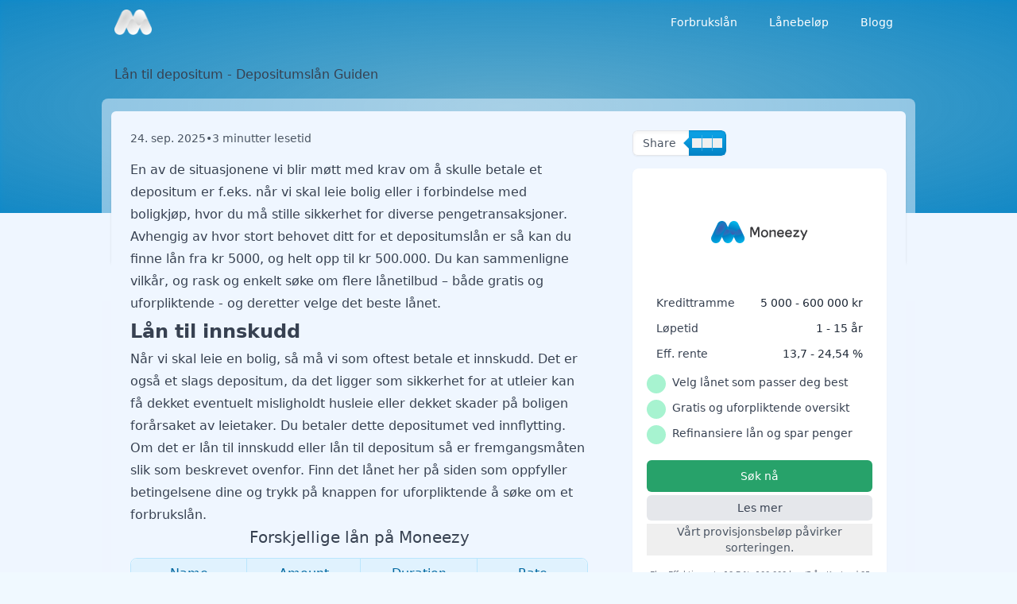

--- FILE ---
content_type: text/html
request_url: https://moneezy.no/blogg/laan-til-depositum-depositumslaan-guiden/
body_size: 13431
content:
<!DOCTYPE html><html  lang="nb-NO" class="scroll-smooth motion-reduce:scroll-auto" style=""><head><link rel="preload" href="https://cdnjs.cloudflare.com/polyfill/v3/polyfill.min.js?features=es2023%2Ces2022%2Ces2021&version=4.8.0" crossorigin="anonymous" as="script" /><script src="https://cdnjs.cloudflare.com/polyfill/v3/polyfill.min.js?features=es2023%2Ces2022%2Ces2021&version=4.8.0" crossorigin="anonymous"></script><meta charset="utf-8"><meta name="viewport" content="width=device-width, initial-scale=1"><title>Lån til depositum - guiden for å finne de beste lånene</title><link rel="stylesheet" href="/_nuxt/entry.B5KANevi.css" crossorigin><style>:where(.i-carbon\:chevron-down){display:inline-block;width:1em;height:1em;background-color:currentColor;-webkit-mask-image:var(--svg);mask-image:var(--svg);-webkit-mask-repeat:no-repeat;mask-repeat:no-repeat;-webkit-mask-size:100% 100%;mask-size:100% 100%;--svg:url("data:image/svg+xml,%3Csvg xmlns='http://www.w3.org/2000/svg' viewBox='0 0 32 32' width='32' height='32'%3E%3Cpath fill='black' d='M16 22L6 12l1.4-1.4l8.6 8.6l8.6-8.6L26 12z'/%3E%3C/svg%3E")}:where(.i-heroicons\:bars-3-bottom-right){display:inline-block;width:1em;height:1em;background-color:currentColor;-webkit-mask-image:var(--svg);mask-image:var(--svg);-webkit-mask-repeat:no-repeat;mask-repeat:no-repeat;-webkit-mask-size:100% 100%;mask-size:100% 100%;--svg:url("data:image/svg+xml,%3Csvg xmlns='http://www.w3.org/2000/svg' viewBox='0 0 24 24' width='24' height='24'%3E%3Cpath fill='none' stroke='black' stroke-linecap='round' stroke-linejoin='round' stroke-width='1.5' d='M3.75 6.75h16.5M3.75 12h16.5M12 17.25h8.25'/%3E%3C/svg%3E")}:where(.i-heroicons\:chevron-up){display:inline-block;width:1em;height:1em;background-color:currentColor;-webkit-mask-image:var(--svg);mask-image:var(--svg);-webkit-mask-repeat:no-repeat;mask-repeat:no-repeat;-webkit-mask-size:100% 100%;mask-size:100% 100%;--svg:url("data:image/svg+xml,%3Csvg xmlns='http://www.w3.org/2000/svg' viewBox='0 0 24 24' width='24' height='24'%3E%3Cpath fill='none' stroke='black' stroke-linecap='round' stroke-linejoin='round' stroke-width='1.5' d='m4.5 15.75l7.5-7.5l7.5 7.5'/%3E%3C/svg%3E")}:where(.i-heroicons\:information-circle){display:inline-block;width:1em;height:1em;background-color:currentColor;-webkit-mask-image:var(--svg);mask-image:var(--svg);-webkit-mask-repeat:no-repeat;mask-repeat:no-repeat;-webkit-mask-size:100% 100%;mask-size:100% 100%;--svg:url("data:image/svg+xml,%3Csvg xmlns='http://www.w3.org/2000/svg' viewBox='0 0 24 24' width='24' height='24'%3E%3Cpath fill='none' stroke='black' stroke-linecap='round' stroke-linejoin='round' stroke-width='1.5' d='m11.25 11.25l.041-.02a.75.75 0 0 1 1.063.852l-.708 2.836a.75.75 0 0 0 1.063.853l.041-.021M21 12a9 9 0 1 1-18 0a9 9 0 0 1 18 0m-9-3.75h.008v.008H12z'/%3E%3C/svg%3E")}:where(.i-material-symbols\:check-small){display:inline-block;width:1em;height:1em;background-color:currentColor;-webkit-mask-image:var(--svg);mask-image:var(--svg);-webkit-mask-repeat:no-repeat;mask-repeat:no-repeat;-webkit-mask-size:100% 100%;mask-size:100% 100%;--svg:url("data:image/svg+xml,%3Csvg xmlns='http://www.w3.org/2000/svg' viewBox='0 0 24 24' width='24' height='24'%3E%3Cpath fill='black' d='m10 16.4l-4-4L7.4 11l2.6 2.6L16.6 7L18 8.4z'/%3E%3C/svg%3E")}:where(.i-mdi\:email){display:inline-block;width:1em;height:1em;background-color:currentColor;-webkit-mask-image:var(--svg);mask-image:var(--svg);-webkit-mask-repeat:no-repeat;mask-repeat:no-repeat;-webkit-mask-size:100% 100%;mask-size:100% 100%;--svg:url("data:image/svg+xml,%3Csvg xmlns='http://www.w3.org/2000/svg' viewBox='0 0 24 24' width='24' height='24'%3E%3Cpath fill='black' d='m20 8l-8 5l-8-5V6l8 5l8-5m0-2H4c-1.11 0-2 .89-2 2v12a2 2 0 0 0 2 2h16a2 2 0 0 0 2-2V6a2 2 0 0 0-2-2'/%3E%3C/svg%3E")}:where(.i-mdi\:facebook){display:inline-block;width:1em;height:1em;background-color:currentColor;-webkit-mask-image:var(--svg);mask-image:var(--svg);-webkit-mask-repeat:no-repeat;mask-repeat:no-repeat;-webkit-mask-size:100% 100%;mask-size:100% 100%;--svg:url("data:image/svg+xml,%3Csvg xmlns='http://www.w3.org/2000/svg' viewBox='0 0 24 24' width='24' height='24'%3E%3Cpath fill='black' d='M12 2.04c-5.5 0-10 4.49-10 10.02c0 5 3.66 9.15 8.44 9.9v-7H7.9v-2.9h2.54V9.85c0-2.51 1.49-3.89 3.78-3.89c1.09 0 2.23.19 2.23.19v2.47h-1.26c-1.24 0-1.63.77-1.63 1.56v1.88h2.78l-.45 2.9h-2.33v7a10 10 0 0 0 8.44-9.9c0-5.53-4.5-10.02-10-10.02'/%3E%3C/svg%3E")}:where(.i-mdi\:linkedin){display:inline-block;width:1em;height:1em;background-color:currentColor;-webkit-mask-image:var(--svg);mask-image:var(--svg);-webkit-mask-repeat:no-repeat;mask-repeat:no-repeat;-webkit-mask-size:100% 100%;mask-size:100% 100%;--svg:url("data:image/svg+xml,%3Csvg xmlns='http://www.w3.org/2000/svg' viewBox='0 0 24 24' width='24' height='24'%3E%3Cpath fill='black' d='M19 3a2 2 0 0 1 2 2v14a2 2 0 0 1-2 2H5a2 2 0 0 1-2-2V5a2 2 0 0 1 2-2zm-.5 15.5v-5.3a3.26 3.26 0 0 0-3.26-3.26c-.85 0-1.84.52-2.32 1.3v-1.11h-2.79v8.37h2.79v-4.93c0-.77.62-1.4 1.39-1.4a1.4 1.4 0 0 1 1.4 1.4v4.93zM6.88 8.56a1.68 1.68 0 0 0 1.68-1.68c0-.93-.75-1.69-1.68-1.69a1.69 1.69 0 0 0-1.69 1.69c0 .93.76 1.68 1.69 1.68m1.39 9.94v-8.37H5.5v8.37z'/%3E%3C/svg%3E")}:where(.i-tabler\:align-left){display:inline-block;width:1em;height:1em;background-color:currentColor;-webkit-mask-image:var(--svg);mask-image:var(--svg);-webkit-mask-repeat:no-repeat;mask-repeat:no-repeat;-webkit-mask-size:100% 100%;mask-size:100% 100%;--svg:url("data:image/svg+xml,%3Csvg xmlns='http://www.w3.org/2000/svg' viewBox='0 0 24 24' width='24' height='24'%3E%3Cpath fill='none' stroke='black' stroke-linecap='round' stroke-linejoin='round' stroke-width='2' d='M4 6h16M4 12h10M4 18h14'/%3E%3C/svg%3E")}:where(.i-tabler\:brand-x){display:inline-block;width:1em;height:1em;background-color:currentColor;-webkit-mask-image:var(--svg);mask-image:var(--svg);-webkit-mask-repeat:no-repeat;mask-repeat:no-repeat;-webkit-mask-size:100% 100%;mask-size:100% 100%;--svg:url("data:image/svg+xml,%3Csvg xmlns='http://www.w3.org/2000/svg' viewBox='0 0 24 24' width='24' height='24'%3E%3Cpath fill='none' stroke='black' stroke-linecap='round' stroke-linejoin='round' stroke-width='2' d='m4 4l11.733 16H20L8.267 4zm0 16l6.768-6.768m2.46-2.46L20 4'/%3E%3C/svg%3E")}:where(.i-tabler\:chevron-down){display:inline-block;width:1em;height:1em;background-color:currentColor;-webkit-mask-image:var(--svg);mask-image:var(--svg);-webkit-mask-repeat:no-repeat;mask-repeat:no-repeat;-webkit-mask-size:100% 100%;mask-size:100% 100%;--svg:url("data:image/svg+xml,%3Csvg xmlns='http://www.w3.org/2000/svg' viewBox='0 0 24 24' width='24' height='24'%3E%3Cpath fill='none' stroke='black' stroke-linecap='round' stroke-linejoin='round' stroke-width='2' d='m6 9l6 6l6-6'/%3E%3C/svg%3E")}:where(.i-tabler\:chevron-left){display:inline-block;width:1em;height:1em;background-color:currentColor;-webkit-mask-image:var(--svg);mask-image:var(--svg);-webkit-mask-repeat:no-repeat;mask-repeat:no-repeat;-webkit-mask-size:100% 100%;mask-size:100% 100%;--svg:url("data:image/svg+xml,%3Csvg xmlns='http://www.w3.org/2000/svg' viewBox='0 0 24 24' width='24' height='24'%3E%3Cpath fill='none' stroke='black' stroke-linecap='round' stroke-linejoin='round' stroke-width='2' d='m15 6l-6 6l6 6'/%3E%3C/svg%3E")}:where(.i-tabler\:chevron-right){display:inline-block;width:1em;height:1em;background-color:currentColor;-webkit-mask-image:var(--svg);mask-image:var(--svg);-webkit-mask-repeat:no-repeat;mask-repeat:no-repeat;-webkit-mask-size:100% 100%;mask-size:100% 100%;--svg:url("data:image/svg+xml,%3Csvg xmlns='http://www.w3.org/2000/svg' viewBox='0 0 24 24' width='24' height='24'%3E%3Cpath fill='none' stroke='black' stroke-linecap='round' stroke-linejoin='round' stroke-width='2' d='m9 6l6 6l-6 6'/%3E%3C/svg%3E")}:where(.i-tabler\:clock-filled){display:inline-block;width:1em;height:1em;background-color:currentColor;-webkit-mask-image:var(--svg);mask-image:var(--svg);-webkit-mask-repeat:no-repeat;mask-repeat:no-repeat;-webkit-mask-size:100% 100%;mask-size:100% 100%;--svg:url("data:image/svg+xml,%3Csvg xmlns='http://www.w3.org/2000/svg' viewBox='0 0 24 24' width='24' height='24'%3E%3Cpath fill='black' d='M17 3.34a10 10 0 1 1-14.995 8.984L2 12l.005-.324A10 10 0 0 1 17 3.34M12 6a1 1 0 0 0-.993.883L11 7v5l.009.131a1 1 0 0 0 .197.477l.087.1l3 3l.094.082a1 1 0 0 0 1.226 0l.094-.083l.083-.094a1 1 0 0 0 0-1.226l-.083-.094L13 11.585V7l-.007-.117A1 1 0 0 0 12 6'/%3E%3C/svg%3E")}:where(.i-tabler\:search){display:inline-block;width:1em;height:1em;background-color:currentColor;-webkit-mask-image:var(--svg);mask-image:var(--svg);-webkit-mask-repeat:no-repeat;mask-repeat:no-repeat;-webkit-mask-size:100% 100%;mask-size:100% 100%;--svg:url("data:image/svg+xml,%3Csvg xmlns='http://www.w3.org/2000/svg' viewBox='0 0 24 24' width='24' height='24'%3E%3Cpath fill='none' stroke='black' stroke-linecap='round' stroke-linejoin='round' stroke-width='2' d='M3 10a7 7 0 1 0 14 0a7 7 0 1 0-14 0m18 11l-6-6'/%3E%3C/svg%3E")}:where(.i-tabler\:share){display:inline-block;width:1em;height:1em;background-color:currentColor;-webkit-mask-image:var(--svg);mask-image:var(--svg);-webkit-mask-repeat:no-repeat;mask-repeat:no-repeat;-webkit-mask-size:100% 100%;mask-size:100% 100%;--svg:url("data:image/svg+xml,%3Csvg xmlns='http://www.w3.org/2000/svg' viewBox='0 0 24 24' width='24' height='24'%3E%3Cpath fill='none' stroke='black' stroke-linecap='round' stroke-linejoin='round' stroke-width='2' d='M3 12a3 3 0 1 0 6 0a3 3 0 1 0-6 0m12-6a3 3 0 1 0 6 0a3 3 0 1 0-6 0m0 12a3 3 0 1 0 6 0a3 3 0 1 0-6 0m-6.3-7.3l6.6-3.4m-6.6 6l6.6 3.4'/%3E%3C/svg%3E")}:where(.i-tabler\:x){display:inline-block;width:1em;height:1em;background-color:currentColor;-webkit-mask-image:var(--svg);mask-image:var(--svg);-webkit-mask-repeat:no-repeat;mask-repeat:no-repeat;-webkit-mask-size:100% 100%;mask-size:100% 100%;--svg:url("data:image/svg+xml,%3Csvg xmlns='http://www.w3.org/2000/svg' viewBox='0 0 24 24' width='24' height='24'%3E%3Cpath fill='none' stroke='black' stroke-linecap='round' stroke-linejoin='round' stroke-width='2' d='M18 6L6 18M6 6l12 12'/%3E%3C/svg%3E")}</style><link rel="preload" as="fetch" crossorigin="anonymous" href="/blogg/laan-til-depositum-depositumslaan-guiden/_payload.json?cf22e13c-a0b3-4fb1-924e-1d60823d43a7"><link rel="modulepreload" as="script" crossorigin href="/_nuxt/C0StCIAT.js"><link rel="modulepreload" as="script" crossorigin href="/_nuxt/Cc9s7v0q.js"><link rel="modulepreload" as="script" crossorigin href="/_nuxt/B-WHYr9Y.js"><link rel="modulepreload" as="script" crossorigin href="/_nuxt/BiByXkyD.js"><link rel="modulepreload" as="script" crossorigin href="/_nuxt/0KNy7IIf.js"><link rel="modulepreload" as="script" crossorigin href="/_nuxt/DiBftxPf.js"><link rel="modulepreload" as="script" crossorigin href="/_nuxt/ChUPYcsb.js"><link rel="modulepreload" as="script" crossorigin href="/_nuxt/BI30P6PR.js"><link rel="modulepreload" as="script" crossorigin href="/_nuxt/CwCqNgGK.js"><link rel="modulepreload" as="script" crossorigin href="/_nuxt/CNcpZ722.js"><link rel="modulepreload" as="script" crossorigin href="/_nuxt/BykolvTK.js"><link rel="modulepreload" as="script" crossorigin href="/_nuxt/BJDRyZ8c.js"><link rel="modulepreload" as="script" crossorigin href="/_nuxt/D6CbJH1r.js"><link rel="modulepreload" as="script" crossorigin href="/_nuxt/B_M0eAgE.js"><link rel="modulepreload" as="script" crossorigin href="/_nuxt/Bkz19CFj.js"><link rel="modulepreload" as="script" crossorigin href="/_nuxt/B398GYQs.js"><link rel="modulepreload" as="script" crossorigin href="/_nuxt/Pxjh1kTL.js"><link rel="modulepreload" as="script" crossorigin href="/_nuxt/BVv4zTc1.js"><link rel="modulepreload" as="script" crossorigin href="/_nuxt/C5tgKDUx.js"><link rel="modulepreload" as="script" crossorigin href="/_nuxt/CVrf54XF.js"><link rel="modulepreload" as="script" crossorigin href="/_nuxt/3NiJXlCZ.js"><link rel="modulepreload" as="script" crossorigin href="/_nuxt/CX3Pa2IY.js"><link rel="modulepreload" as="script" crossorigin href="/_nuxt/DdBHI6xn.js"><link rel="modulepreload" as="script" crossorigin href="/_nuxt/IO6byZ0U.js"><link rel="modulepreload" as="script" crossorigin href="/_nuxt/0XmrAzhD.js"><link rel="modulepreload" as="script" crossorigin href="/_nuxt/rgwwFXOy.js"><link rel="modulepreload" as="script" crossorigin href="/_nuxt/l8hh4Zq2.js"><link rel="modulepreload" as="script" crossorigin href="/_nuxt/DiEew0kT.js"><link rel="modulepreload" as="script" crossorigin href="/_nuxt/BeXqSSAy.js"><link rel="modulepreload" as="script" crossorigin href="/_nuxt/CqBE6Fl3.js"><link rel="modulepreload" as="script" crossorigin href="/_nuxt/CWmYycAN.js"><link rel="modulepreload" as="script" crossorigin href="/_nuxt/Ce-GlSt3.js"><link rel="modulepreload" as="script" crossorigin href="/_nuxt/B5OnOCcf.js"><link rel="prefetch" as="script" crossorigin href="/_nuxt/CsQ8Y2hh.js"><link rel="prefetch" as="script" crossorigin href="/_nuxt/CS7u9e02.js"><link rel="prefetch" as="script" crossorigin href="/_nuxt/O2CGT-pQ.js"><link rel="prefetch" as="script" crossorigin href="/_nuxt/Drk4OPQ9.js"><link rel="prefetch" as="script" crossorigin href="/_nuxt/so8KHuV_.js"><link rel="prefetch" as="script" crossorigin href="/_nuxt/CQ6P61SO.js"><link rel="prefetch" as="script" crossorigin href="/_nuxt/6t1ohHBB.js"><link rel="prefetch" as="script" crossorigin href="/_nuxt/BXW52Fzw.js"><link rel="prefetch" as="script" crossorigin href="/_nuxt/BS77EoLD.js"><link rel="prefetch" as="script" crossorigin href="/_nuxt/ztr4XgX8.js"><link rel="prefetch" as="script" crossorigin href="/_nuxt/B7QyCQCr.js"><link rel="prefetch" as="script" crossorigin href="/_nuxt/WbdwZpCk.js"><link rel="prefetch" as="script" crossorigin href="/_nuxt/BIvs1EO9.js"><link rel="prefetch" as="script" crossorigin href="/_nuxt/BqoV6JJq.js"><link rel="prefetch" as="script" crossorigin href="/_nuxt/BFx4kwM4.js"><link rel="prefetch" as="script" crossorigin href="/_nuxt/BV8lNTtq.js"><link rel="prefetch" as="script" crossorigin href="/_nuxt/Ca-xetGF.js"><link rel="prefetch" as="script" crossorigin href="/_nuxt/BM-exaRd.js"><link rel="prefetch" as="script" crossorigin href="/_nuxt/CiW37FFe.js"><link rel="prefetch" as="script" crossorigin href="/_nuxt/BTamrWwo.js"><link rel="prefetch" as="script" crossorigin href="/_nuxt/B64hLJli.js"><link rel="prefetch" as="script" crossorigin href="/_nuxt/rqX4Uke0.js"><link rel="prefetch" as="script" crossorigin href="/_nuxt/knFhmJU5.js"><link rel="prefetch" as="script" crossorigin href="/_nuxt/CSQH-g0N.js"><link rel="prefetch" as="script" crossorigin href="/_nuxt/EUGFQOEz.js"><link rel="prefetch" as="script" crossorigin href="/_nuxt/yG68aytv.js"><link rel="prefetch" as="script" crossorigin href="/_nuxt/HQtN2MHy.js"><link rel="prefetch" as="script" crossorigin href="/_nuxt/BwJdY7vO.js"><link rel="prefetch" as="script" crossorigin href="/_nuxt/BeuZb1TT.js"><link href="https://moneezy.no/blogg/laan-til-depositum-depositumslaan-guiden/" rel="canonical"><meta property="og:image" content="https://moneezy.no/open-graph-big.png"><meta property="og:image:alt" content="moneezy.no"><meta property="og:image:height" content="630"><meta property="og:image:type" content="image/png"><meta property="og:image:width" content="1200"><meta name="twitter:image" content="https://moneezy.no/twitter-big-image.png"><meta name="twitter:image:alt" content="Lån til depositum - Depositumslån Guiden"><meta name="description" content="Depositumslån kan være et alternativ til å finansiere depositum din. Alt om depositum - sammenlign dine alternativer og finne de beste lånene for depositum."><meta property="og:description" content="Depositumslån kan være et alternativ til å finansiere depositum din. Alt om depositum - sammenlign dine alternativer og finne de beste lånene for depositum."><meta property="og:locale" content="nb_NO"><meta property="og:site_name" content="Moneezy"><meta property="og:title" content="Lån til depositum - guiden for å finne de beste lånene"><meta property="og:type" content="website"><meta property="og:url" content="https://moneezy.no/blogg/laan-til-depositum-depositumslaan-guiden/"><meta name="twitter:card" content="summary_large_image"><meta name="twitter:description" content="Depositumslån kan være et alternativ til å finansiere depositum din. Alt om depositum - sammenlign dine alternativer og finne de beste lånene for depositum."><meta name="twitter:title" content="Lån til depositum - guiden for å finne de beste lånene"><script type="module" src="/_nuxt/C0StCIAT.js" crossorigin></script></head><body><div id="__nuxt"><div class="h-full bg-blue-50"><div class="absolute top-0 z-40 w-full transition-all duration-300"><div class="mx-auto flex h-14 w-full max-w-screen-lg items-center justify-between px-4"><a href="/" class="flex shrink-0"><!--[--><img alt="logo" class="h-8" src="/_nuxt/logo-white.C0rQWQkd.png" width="47" height="32"><!--]--></a><div><div aria-hidden="true" class="invisible opacity-0 fixed inset-0 z-30 bg-white/30 backdrop-blur-sm transition-all duration-500 lg:hidden"></div><nav class="flex w-full items-center" aria-label="primary"><!--[--><button class="flex rounded p-1 duration-100 hover:bg-gray-700/5 lg:hidden text-white" type="button"><span class="iconify i-heroicons:bars-3-bottom-right" aria-hidden="true" style="font-size:24px;"></span></button><!--]--><div class="fixed inset-y-0 right-0 z-40 flex h-full w-full flex-col justify-between overflow-hidden bg-white ease-in-out transition-all duration-500 min-[420px]:w-5/6 lg:static lg:h-auto lg:w-auto lg:overflow-visible lg:bg-transparent translate-x-full opacity-0 lg:translate-x-0 lg:opacity-100 border-t-[3px] border-t-theme-500 lg:border-t-0"><nav class="flex h-full flex-col lg:h-auto" aria-label="Main navigation"><div class="flex h-16 w-full items-center justify-between gap-x-2 border-b border-dashed border-b-gray-200 px-4 lg:hidden"><div class="flex w-full items-center gap-x-2"><!--[--><img width="48" height="48" class="w-10 object-cover" src="/favicon.ico"><!--]--></div><!--[--><button class="grid size-7 shrink-0 place-content-center rounded-full bg-gray-200 duration-200 hover:bg-gray-300"><span class="iconify i-tabler:x size-4 text-gray-700" aria-hidden="true" style=""></span></button><!--]--></div><div class="flex h-full flex-col justify-between overflow-y-auto lg:overflow-y-visible"><div class="flex flex-col gap-y-2 p-4 lg:p-0"><div class="lg:hidden"><!--[--><div dir="ltr" style=""><!--[--><!--[--><div class="relative w-full"><div class="relative h-10 w-full"><span class="iconify i-tabler:search absolute left-3 top-1/2 size-5 -translate-y-1/2 text-slate-500" aria-hidden="true" style=""></span><input value aria-disabled="false" type="text" aria-expanded="false" aria-controls aria-autocomplete="list" role="combobox" autocomplete="off" class="h-10 w-full rounded-full bg-gray-100 pl-10 pr-4 text-base text-gray-900 shadow-sm outline-none placeholder:text-gray-400 focus:ring-2 focus:ring-blue-200 focus:ring-offset-2" placeholder="Søk..."><!----></div><!----></div><!--]--><!--]--><!--v-if--></div><!--]--></div><!--[--><ul class="justify-end lg:flex"><!--[--><div class="group relative z-50 rounded-md hidden lg:block"><div class="hover:bg-white/15 group-hover:pointer flex w-full cursor-pointer items-center justify-between gap-x-2 self-start rounded-lg px-3 py-2 text-sm transition-colors"><a href="/" class="relative w-fit whitespace-nowrap text-gray-700 transition-colors group-hover:text-gray-900 text-white group-hover:text-white"><!--[-->Forbrukslån<!--]--></a><span class="iconify i-tabler:chevron-down size-4 rotate-0 text-gray-400 transition-all duration-300 ease-in-out group-hover:-rotate-180 group-hover:text-gray-700 text-white group-hover:text-white" aria-hidden="true" style=""></span></div><div class="invisible absolute right-0 top-full z-30 max-h-fit min-w-full overflow-visible opacity-0 transition-all delay-150 duration-200 group-hover:visible group-hover:max-h-[1000px] group-hover:opacity-100 group-hover:delay-75"><ul class="translate-y-0 flex-col rounded-md bg-white p-1.5 opacity-100 shadow-lg ring-1 ring-black/5 delay-150 duration-300 group-hover:translate-y-1 group-hover:delay-75"><!--[--><li class="group/child relative flex w-full flex-col opacity-0 transition-all delay-0 duration-500 group-hover:opacity-100"><div class="flex w-full cursor-default items-center justify-between gap-x-2 self-start rounded text-sm text-gray-600 transition-colors hover:bg-gray-100"><a href="/laane-penger/" class="relative w-full whitespace-nowrap px-3 py-2 text-gray-700 transition-colors duration-300 ease-in-out"><!--[-->Låne penger<!--]--></a><!----></div><!----></li><li class="group/child relative flex w-full flex-col opacity-0 transition-all delay-0 duration-500 group-hover:opacity-100"><div class="flex w-full cursor-default items-center justify-between gap-x-2 self-start rounded text-sm text-gray-600 transition-colors hover:bg-gray-100"><a href="/kredittkort/" class="relative w-full whitespace-nowrap px-3 py-2 text-gray-700 transition-colors duration-300 ease-in-out"><!--[-->Kredittkort<!--]--></a><!----></div><!----></li><li class="group/child relative flex w-full flex-col opacity-0 transition-all delay-0 duration-500 group-hover:opacity-100"><div class="flex w-full cursor-default items-center justify-between gap-x-2 self-start rounded text-sm text-gray-600 transition-colors hover:bg-gray-100"><a href="/kredittlaan/" class="relative w-full whitespace-nowrap px-3 py-2 text-gray-700 transition-colors duration-300 ease-in-out"><!--[-->Kredittlån<!--]--></a><!----></div><!----></li><li class="group/child relative flex w-full flex-col opacity-0 transition-all delay-0 duration-500 group-hover:opacity-100"><div class="flex w-full cursor-default items-center justify-between gap-x-2 self-start rounded text-sm text-gray-600 transition-colors hover:bg-gray-100"><a href="/sms-laan/" class="relative w-full whitespace-nowrap px-3 py-2 text-gray-700 transition-colors duration-300 ease-in-out"><!--[-->Sms lån<!--]--></a><!----></div><!----></li><li class="group/child relative flex w-full flex-col opacity-0 transition-all delay-0 duration-500 group-hover:opacity-100"><div class="flex w-full cursor-default items-center justify-between gap-x-2 self-start rounded text-sm text-gray-600 transition-colors hover:bg-gray-100"><a href="/smaalaan/" class="relative w-full whitespace-nowrap px-3 py-2 text-gray-700 transition-colors duration-300 ease-in-out"><!--[-->Smålån<!--]--></a><!----></div><!----></li><li class="group/child relative flex w-full flex-col opacity-0 transition-all delay-0 duration-500 group-hover:opacity-100"><div class="flex w-full cursor-default items-center justify-between gap-x-2 self-start rounded text-sm text-gray-600 transition-colors hover:bg-gray-100"><a href="/privatlaan/" class="relative w-full whitespace-nowrap px-3 py-2 text-gray-700 transition-colors duration-300 ease-in-out"><!--[-->Privatlån<!--]--></a><!----></div><!----></li><li class="group/child relative flex w-full flex-col opacity-0 transition-all delay-0 duration-500 group-hover:opacity-100"><div class="flex w-full cursor-default items-center justify-between gap-x-2 self-start rounded text-sm text-gray-600 transition-colors hover:bg-gray-100"><a href="/hurtiglaan/" class="relative w-full whitespace-nowrap px-3 py-2 text-gray-700 transition-colors duration-300 ease-in-out"><!--[-->Hurtiglån<!--]--></a><!----></div><!----></li><li class="group/child relative flex w-full flex-col opacity-0 transition-all delay-0 duration-500 group-hover:opacity-100"><div class="flex w-full cursor-default items-center justify-between gap-x-2 self-start rounded text-sm text-gray-600 transition-colors hover:bg-gray-100"><a href="/mikrolaan/" class="relative w-full whitespace-nowrap px-3 py-2 text-gray-700 transition-colors duration-300 ease-in-out"><!--[-->Mikrolån<!--]--></a><!----></div><!----></li><li class="group/child relative flex w-full flex-col opacity-0 transition-all delay-0 duration-500 group-hover:opacity-100"><div class="flex w-full cursor-default items-center justify-between gap-x-2 self-start rounded text-sm text-gray-600 transition-colors hover:bg-gray-100"><a href="/laan-paa-dagen/" class="relative w-full whitespace-nowrap px-3 py-2 text-gray-700 transition-colors duration-300 ease-in-out"><!--[-->Lån på dagen<!--]--></a><!----></div><!----></li><li class="group/child relative flex w-full flex-col opacity-0 transition-all delay-0 duration-500 group-hover:opacity-100"><div class="flex w-full cursor-default items-center justify-between gap-x-2 self-start rounded text-sm text-gray-600 transition-colors hover:bg-gray-100"><a href="/laan-uten-sikkerhet/" class="relative w-full whitespace-nowrap px-3 py-2 text-gray-700 transition-colors duration-300 ease-in-out"><!--[-->Lån uten sikkerhet<!--]--></a><!----></div><!----></li><li class="group/child relative flex w-full flex-col opacity-0 transition-all delay-0 duration-500 group-hover:opacity-100"><div class="flex w-full cursor-default items-center justify-between gap-x-2 self-start rounded text-sm text-gray-600 transition-colors hover:bg-gray-100"><a href="/forbrukslaan-paa-dagen/" class="relative w-full whitespace-nowrap px-3 py-2 text-gray-700 transition-colors duration-300 ease-in-out"><!--[-->Forbrukslån på dagen<!--]--></a><!----></div><!----></li><li class="group/child relative flex w-full flex-col opacity-0 transition-all delay-0 duration-500 group-hover:opacity-100"><div class="flex w-full cursor-default items-center justify-between gap-x-2 self-start rounded text-sm text-gray-600 transition-colors hover:bg-gray-100"><a href="/refinansiering/" class="relative w-full whitespace-nowrap px-3 py-2 text-gray-700 transition-colors duration-300 ease-in-out"><!--[-->Refinansiering<!--]--></a><!----></div><!----></li><li class="group/child relative flex w-full flex-col opacity-0 transition-all delay-0 duration-500 group-hover:opacity-100"><div class="flex w-full cursor-default items-center justify-between gap-x-2 self-start rounded text-sm text-gray-600 transition-colors hover:bg-gray-100"><a href="/laan-med-lav-rente/" class="relative w-full whitespace-nowrap px-3 py-2 text-gray-700 transition-colors duration-300 ease-in-out"><!--[-->Lån med lav rente<!--]--></a><!----></div><!----></li><li class="group/child relative flex w-full flex-col opacity-0 transition-all delay-0 duration-500 group-hover:opacity-100"><div class="flex w-full cursor-default items-center justify-between gap-x-2 self-start rounded text-sm text-gray-600 transition-colors hover:bg-gray-100"><a href="/loans-in-norway/" class="relative w-full whitespace-nowrap px-3 py-2 text-gray-700 transition-colors duration-300 ease-in-out"><!--[-->Loans in Norway<!--]--></a><!----></div><!----></li><!--]--></ul></div></div><div class="group relative z-50 rounded-md hidden lg:block"><div class="hover:bg-white/15 group-hover:pointer flex w-full cursor-pointer items-center justify-between gap-x-2 self-start rounded-lg px-3 py-2 text-sm transition-colors"><a href="#" viewtransition="false" class="relative w-fit whitespace-nowrap text-gray-700 transition-colors group-hover:text-gray-900 text-white group-hover:text-white"><!--[-->Lånebeløp<!--]--></a><span class="iconify i-tabler:chevron-down size-4 rotate-0 text-gray-400 transition-all duration-300 ease-in-out group-hover:-rotate-180 group-hover:text-gray-700 text-white group-hover:text-white" aria-hidden="true" style=""></span></div><div class="invisible absolute right-0 top-full z-30 max-h-fit min-w-full overflow-visible opacity-0 transition-all delay-150 duration-200 group-hover:visible group-hover:max-h-[1000px] group-hover:opacity-100 group-hover:delay-75"><ul class="translate-y-0 flex-col rounded-md bg-white p-1.5 opacity-100 shadow-lg ring-1 ring-black/5 delay-150 duration-300 group-hover:translate-y-1 group-hover:delay-75"><!--[--><li class="group/child relative flex w-full flex-col opacity-0 transition-all delay-0 duration-500 group-hover:opacity-100"><div class="flex w-full cursor-default items-center justify-between gap-x-2 self-start rounded text-sm text-gray-600 transition-colors hover:bg-gray-100"><a href="/laan-5000/" class="relative w-full whitespace-nowrap px-3 py-2 text-gray-700 transition-colors duration-300 ease-in-out"><!--[-->Lån 5000 kr<!--]--></a><!----></div><!----></li><li class="group/child relative flex w-full flex-col opacity-0 transition-all delay-0 duration-500 group-hover:opacity-100"><div class="flex w-full cursor-default items-center justify-between gap-x-2 self-start rounded text-sm text-gray-600 transition-colors hover:bg-gray-100"><a href="/laan-10000/" class="relative w-full whitespace-nowrap px-3 py-2 text-gray-700 transition-colors duration-300 ease-in-out"><!--[-->Lån 10 000 kr<!--]--></a><!----></div><!----></li><li class="group/child relative flex w-full flex-col opacity-0 transition-all delay-0 duration-500 group-hover:opacity-100"><div class="flex w-full cursor-default items-center justify-between gap-x-2 self-start rounded text-sm text-gray-600 transition-colors hover:bg-gray-100"><a href="/laan-20000/" class="relative w-full whitespace-nowrap px-3 py-2 text-gray-700 transition-colors duration-300 ease-in-out"><!--[-->Lån 20 000 kr<!--]--></a><!----></div><!----></li><li class="group/child relative flex w-full flex-col opacity-0 transition-all delay-0 duration-500 group-hover:opacity-100"><div class="flex w-full cursor-default items-center justify-between gap-x-2 self-start rounded text-sm text-gray-600 transition-colors hover:bg-gray-100"><a href="/laan-50000/" class="relative w-full whitespace-nowrap px-3 py-2 text-gray-700 transition-colors duration-300 ease-in-out"><!--[-->Lån 50 000 kr<!--]--></a><!----></div><!----></li><li class="group/child relative flex w-full flex-col opacity-0 transition-all delay-0 duration-500 group-hover:opacity-100"><div class="flex w-full cursor-default items-center justify-between gap-x-2 self-start rounded text-sm text-gray-600 transition-colors hover:bg-gray-100"><a href="/laan-100000/" class="relative w-full whitespace-nowrap px-3 py-2 text-gray-700 transition-colors duration-300 ease-in-out"><!--[-->Lån 100 000 kr<!--]--></a><!----></div><!----></li><li class="group/child relative flex w-full flex-col opacity-0 transition-all delay-0 duration-500 group-hover:opacity-100"><div class="flex w-full cursor-default items-center justify-between gap-x-2 self-start rounded text-sm text-gray-600 transition-colors hover:bg-gray-100"><a href="/laan-200000/" class="relative w-full whitespace-nowrap px-3 py-2 text-gray-700 transition-colors duration-300 ease-in-out"><!--[-->Lån 200 000 kr<!--]--></a><!----></div><!----></li><li class="group/child relative flex w-full flex-col opacity-0 transition-all delay-0 duration-500 group-hover:opacity-100"><div class="flex w-full cursor-default items-center justify-between gap-x-2 self-start rounded text-sm text-gray-600 transition-colors hover:bg-gray-100"><a href="/laan-400000/" class="relative w-full whitespace-nowrap px-3 py-2 text-gray-700 transition-colors duration-300 ease-in-out"><!--[-->Lån 400 000 kr<!--]--></a><!----></div><!----></li><li class="group/child relative flex w-full flex-col opacity-0 transition-all delay-0 duration-500 group-hover:opacity-100"><div class="flex w-full cursor-default items-center justify-between gap-x-2 self-start rounded text-sm text-gray-600 transition-colors hover:bg-gray-100"><a href="/laan-500000/" class="relative w-full whitespace-nowrap px-3 py-2 text-gray-700 transition-colors duration-300 ease-in-out"><!--[-->Lån 500 000 kr<!--]--></a><!----></div><!----></li><!--]--></ul></div></div><div class="group relative z-50 rounded-md hidden lg:block"><div class="hover:bg-white/15 group-hover:pointer flex w-full cursor-pointer items-center justify-between gap-x-2 self-start rounded-lg px-3 py-2 text-sm transition-colors"><a href="/blogg/" class="relative w-fit whitespace-nowrap text-gray-700 transition-colors group-hover:text-gray-900 text-white group-hover:text-white"><!--[-->Blogg<!--]--></a><!----></div><!----></div><!--]--><!--[--><div class="relative z-50 border-b border-dashed lg:hidden"><div class="group flex w-full cursor-pointer items-center justify-between gap-x-2 transition-colors"><div class="flex w-full items-center justify-between py-3 font-medium text-gray-700 hover:opacity-75">Forbrukslån <span class="iconify i-tabler:chevron-down size-5 text-gray-400 transition-transform duration-300" aria-hidden="true" style=""></span></div></div><div data-expanded="false" class="relative z-30 overflow-hidden transition-all duration-300 data-[expanded=false]:max-h-0 data-[expanded=true]:max-h-[1000px] data-[expanded=false]:opacity-0 data-[expanded=true]:opacity-100"><ul class="flex flex-col bg-white"><!--[--><li class="relative flex flex-col"><div class="flex w-full cursor-pointer items-center justify-between rounded-md px-3 py-2 text-gray-600 hover:opacity-75"><a href="/laane-penger/" class="w-full whitespace-nowrap"><!--[-->Låne penger<!--]--></a></div><!----></li><li class="relative flex flex-col"><div class="flex w-full cursor-pointer items-center justify-between rounded-md px-3 py-2 text-gray-600 hover:opacity-75"><a href="/kredittkort/" class="w-full whitespace-nowrap"><!--[-->Kredittkort<!--]--></a></div><!----></li><li class="relative flex flex-col"><div class="flex w-full cursor-pointer items-center justify-between rounded-md px-3 py-2 text-gray-600 hover:opacity-75"><a href="/kredittlaan/" class="w-full whitespace-nowrap"><!--[-->Kredittlån<!--]--></a></div><!----></li><li class="relative flex flex-col"><div class="flex w-full cursor-pointer items-center justify-between rounded-md px-3 py-2 text-gray-600 hover:opacity-75"><a href="/sms-laan/" class="w-full whitespace-nowrap"><!--[-->Sms lån<!--]--></a></div><!----></li><li class="relative flex flex-col"><div class="flex w-full cursor-pointer items-center justify-between rounded-md px-3 py-2 text-gray-600 hover:opacity-75"><a href="/smaalaan/" class="w-full whitespace-nowrap"><!--[-->Smålån<!--]--></a></div><!----></li><li class="relative flex flex-col"><div class="flex w-full cursor-pointer items-center justify-between rounded-md px-3 py-2 text-gray-600 hover:opacity-75"><a href="/privatlaan/" class="w-full whitespace-nowrap"><!--[-->Privatlån<!--]--></a></div><!----></li><li class="relative flex flex-col"><div class="flex w-full cursor-pointer items-center justify-between rounded-md px-3 py-2 text-gray-600 hover:opacity-75"><a href="/hurtiglaan/" class="w-full whitespace-nowrap"><!--[-->Hurtiglån<!--]--></a></div><!----></li><li class="relative flex flex-col"><div class="flex w-full cursor-pointer items-center justify-between rounded-md px-3 py-2 text-gray-600 hover:opacity-75"><a href="/mikrolaan/" class="w-full whitespace-nowrap"><!--[-->Mikrolån<!--]--></a></div><!----></li><li class="relative flex flex-col"><div class="flex w-full cursor-pointer items-center justify-between rounded-md px-3 py-2 text-gray-600 hover:opacity-75"><a href="/laan-paa-dagen/" class="w-full whitespace-nowrap"><!--[-->Lån på dagen<!--]--></a></div><!----></li><li class="relative flex flex-col"><div class="flex w-full cursor-pointer items-center justify-between rounded-md px-3 py-2 text-gray-600 hover:opacity-75"><a href="/laan-uten-sikkerhet/" class="w-full whitespace-nowrap"><!--[-->Lån uten sikkerhet<!--]--></a></div><!----></li><li class="relative flex flex-col"><div class="flex w-full cursor-pointer items-center justify-between rounded-md px-3 py-2 text-gray-600 hover:opacity-75"><a href="/forbrukslaan-paa-dagen/" class="w-full whitespace-nowrap"><!--[-->Forbrukslån på dagen<!--]--></a></div><!----></li><li class="relative flex flex-col"><div class="flex w-full cursor-pointer items-center justify-between rounded-md px-3 py-2 text-gray-600 hover:opacity-75"><a href="/refinansiering/" class="w-full whitespace-nowrap"><!--[-->Refinansiering<!--]--></a></div><!----></li><li class="relative flex flex-col"><div class="flex w-full cursor-pointer items-center justify-between rounded-md px-3 py-2 text-gray-600 hover:opacity-75"><a href="/laan-med-lav-rente/" class="w-full whitespace-nowrap"><!--[-->Lån med lav rente<!--]--></a></div><!----></li><li class="relative flex flex-col"><div class="flex w-full cursor-pointer items-center justify-between rounded-md px-3 py-2 text-gray-600 hover:opacity-75"><a href="/loans-in-norway/" class="w-full whitespace-nowrap"><!--[-->Loans in Norway<!--]--></a></div><!----></li><!--]--></ul></div></div><div class="relative z-50 border-b border-dashed lg:hidden"><div class="group flex w-full cursor-pointer items-center justify-between gap-x-2 transition-colors"><div class="flex w-full items-center justify-between py-3 font-medium text-gray-700 hover:opacity-75">Lånebeløp <span class="iconify i-tabler:chevron-down size-5 text-gray-400 transition-transform duration-300" aria-hidden="true" style=""></span></div></div><div data-expanded="false" class="relative z-30 overflow-hidden transition-all duration-300 data-[expanded=false]:max-h-0 data-[expanded=true]:max-h-[1000px] data-[expanded=false]:opacity-0 data-[expanded=true]:opacity-100"><ul class="flex flex-col bg-white"><!--[--><li class="relative flex flex-col"><div class="flex w-full cursor-pointer items-center justify-between rounded-md px-3 py-2 text-gray-600 hover:opacity-75"><a href="/laan-5000/" class="w-full whitespace-nowrap"><!--[-->Lån 5000 kr<!--]--></a></div><!----></li><li class="relative flex flex-col"><div class="flex w-full cursor-pointer items-center justify-between rounded-md px-3 py-2 text-gray-600 hover:opacity-75"><a href="/laan-10000/" class="w-full whitespace-nowrap"><!--[-->Lån 10 000 kr<!--]--></a></div><!----></li><li class="relative flex flex-col"><div class="flex w-full cursor-pointer items-center justify-between rounded-md px-3 py-2 text-gray-600 hover:opacity-75"><a href="/laan-20000/" class="w-full whitespace-nowrap"><!--[-->Lån 20 000 kr<!--]--></a></div><!----></li><li class="relative flex flex-col"><div class="flex w-full cursor-pointer items-center justify-between rounded-md px-3 py-2 text-gray-600 hover:opacity-75"><a href="/laan-50000/" class="w-full whitespace-nowrap"><!--[-->Lån 50 000 kr<!--]--></a></div><!----></li><li class="relative flex flex-col"><div class="flex w-full cursor-pointer items-center justify-between rounded-md px-3 py-2 text-gray-600 hover:opacity-75"><a href="/laan-100000/" class="w-full whitespace-nowrap"><!--[-->Lån 100 000 kr<!--]--></a></div><!----></li><li class="relative flex flex-col"><div class="flex w-full cursor-pointer items-center justify-between rounded-md px-3 py-2 text-gray-600 hover:opacity-75"><a href="/laan-200000/" class="w-full whitespace-nowrap"><!--[-->Lån 200 000 kr<!--]--></a></div><!----></li><li class="relative flex flex-col"><div class="flex w-full cursor-pointer items-center justify-between rounded-md px-3 py-2 text-gray-600 hover:opacity-75"><a href="/laan-400000/" class="w-full whitespace-nowrap"><!--[-->Lån 400 000 kr<!--]--></a></div><!----></li><li class="relative flex flex-col"><div class="flex w-full cursor-pointer items-center justify-between rounded-md px-3 py-2 text-gray-600 hover:opacity-75"><a href="/laan-500000/" class="w-full whitespace-nowrap"><!--[-->Lån 500 000 kr<!--]--></a></div><!----></li><!--]--></ul></div></div><div class="relative z-50 border-b border-dashed lg:hidden"><div class="group flex w-full cursor-pointer items-center justify-between gap-x-2 transition-colors"><a href="/blogg/" class="relative w-full whitespace-nowrap py-3 font-medium text-gray-700 transition-colors hover:opacity-75"><!--[-->Blogg<!--]--></a></div><!----></div><!--]--></ul><!--]--></div><!--[--><div class="flex w-full flex-col space-y-2 justify-self-end bg-theme-50 py-2 lg:hidden"><div class="relative"><button type="button" aria-label="Scroll left" class="rounded-full bg-slate-700 p-2 shadow-md duration-200 hover:bg-slate-600 absolute left-2 top-1/2 z-10 grid size-7 -translate-y-1/2 place-content-center pointer-events-none opacity-0"><span class="iconify i-tabler:chevron-left size-4 text-gray-50" aria-hidden="true" style=""></span></button><button type="button" aria-label="Scroll right" class="rounded-full bg-slate-700 p-2 shadow-md duration-200 hover:bg-slate-600 absolute right-2 top-1/2 z-10 grid size-7 -translate-y-1/2 place-content-center pointer-events-none opacity-0"><span class="iconify i-tabler:chevron-right size-4 text-gray-50" aria-hidden="true" style=""></span></button><div class="flex snap-x flex-row gap-x-2 overflow-x-auto px-2" tabindex="0"><!--[--><!--[--><div class="flex min-w-[250px] flex-col justify-between rounded-lg bg-white snap-center"><div><div class="flex items-center justify-center"><img src="//media.moneezy.no/3076/conversions/moneezy_136_111.png" alt="Moneezy logo" loading="lazy" class="object-cover" width="150" height="125"></div><div class="px-3"><div class="flex items-baseline justify-between gap-x-2"><div class="text-xs font-medium text-gray-700">Kredittramme</div><div class="text-sm font-medium">5 000 - 600 000 kr</div></div><ul class="my-2 space-y-1"><!--[--><li class="flex items-center gap-2 text-xs text-gray-600"><div class="flex size-4 shrink-0 items-center justify-center rounded-full bg-green-100"><span class="iconify i-material-symbols:check-small text-green-500" aria-hidden="true" style="font-size:20px;"></span></div><span>Velg lånet som passer deg best</span></li><li class="flex items-center gap-2 text-xs text-gray-600"><div class="flex size-4 shrink-0 items-center justify-center rounded-full bg-green-100"><span class="iconify i-material-symbols:check-small text-green-500" aria-hidden="true" style="font-size:20px;"></span></div><span>Gratis og uforpliktende oversikt</span></li><!--]--></ul></div></div><div class="p-3 pt-1"><a external="true" href="/api/redirect?product-id=1765&amp;list-position=1" rel="nofollow noopener noreferrer" target="_blank" class="block w-full rounded-md bg-cta-600 px-4 py-2 text-center text-sm font-medium text-white hover:bg-cta-500">Søk nå</a></div></div><div class="flex min-w-[250px] flex-col justify-between rounded-lg bg-white snap-center"><div><div class="flex items-center justify-center"><img src="//media.moneezy.no/1850/conversions/remember-mastercard_136_111.png" alt="Re:member MasterCard logo" loading="lazy" class="object-cover" width="150" height="125"></div><div class="px-3"><div class="flex items-baseline justify-between gap-x-2"><div class="text-xs font-medium text-gray-700">Kredittramme</div><div class="text-sm font-medium">0 - 150 000 kr</div></div><ul class="my-2 space-y-1"><!--[--><li class="flex items-center gap-2 text-xs text-gray-600"><div class="flex size-4 shrink-0 items-center justify-center rounded-full bg-green-100"><span class="iconify i-material-symbols:check-small text-green-500" aria-hidden="true" style="font-size:20px;"></span></div><span>Inntil 45 dagers rentefri kreditt</span></li><li class="flex items-center gap-2 text-xs text-gray-600"><div class="flex size-4 shrink-0 items-center justify-center rounded-full bg-green-100"><span class="iconify i-material-symbols:check-small text-green-500" aria-hidden="true" style="font-size:20px;"></span></div><span>Opptil 20% rabatt i 200+ nettbutikker</span></li><!--]--></ul></div></div><div class="p-3 pt-1"><a external="true" href="/api/redirect?product-id=22&amp;list-position=2" rel="nofollow noopener noreferrer" target="_blank" class="block w-full rounded-md bg-cta-600 px-4 py-2 text-center text-sm font-medium text-white hover:bg-cta-500">Søk nå</a></div></div><div class="flex min-w-[250px] flex-col justify-between rounded-lg bg-white snap-center"><div><div class="flex items-center justify-center"><img src="//media.moneezy.no/1857/conversions/digifinans_136_111.png" alt="DigiFinans logo" loading="lazy" class="object-cover" width="150" height="125"></div><div class="px-3"><div class="flex items-baseline justify-between gap-x-2"><div class="text-xs font-medium text-gray-700">Kredittramme</div><div class="text-sm font-medium">10 000 - 500 000 kr</div></div><ul class="my-2 space-y-1"><!--[--><li class="flex items-center gap-2 text-xs text-gray-600"><div class="flex size-4 shrink-0 items-center justify-center rounded-full bg-green-100"><span class="iconify i-material-symbols:check-small text-green-500" aria-hidden="true" style="font-size:20px;"></span></div><span>Refinansiering</span></li><li class="flex items-center gap-2 text-xs text-gray-600"><div class="flex size-4 shrink-0 items-center justify-center rounded-full bg-green-100"><span class="iconify i-material-symbols:check-small text-green-500" aria-hidden="true" style="font-size:20px;"></span></div><span>Slå sammen dine smålån</span></li><!--]--></ul></div></div><div class="p-3 pt-1"><a external="true" href="/api/redirect?product-id=490&amp;list-position=3" rel="nofollow noopener noreferrer" target="_blank" class="block w-full rounded-md bg-cta-600 px-4 py-2 text-center text-sm font-medium text-white hover:bg-cta-500">Søk nå</a></div></div><!--]--><!--]--></div></div><ul class="flex flex-wrap items-center gap-2 px-2"><!--[--><li class="flex items-center gap-2 text-xs"><a href="https://moneezy.com/privacy-policy/" rel="noopener noreferrer" class="text-gray-500 hover:text-gray-700">Personvern</a><span>•</span></li><li class="flex items-center gap-2 text-xs"><a href="/informasjonskapsler/" class="text-gray-500 hover:text-gray-700">Informasjonskapsler (Cookies)</a><!----></li><!--]--></ul></div><!--]--></div></nav></div></nav></div></div></div><!--[--><div><div class="-mb-12 overflow-hidden pb-12 bg-theme-600 relative bg-theme-100 bg-opacity-50 bg-cover bg-center after:absolute after:top-0 after:z-10 after:h-full after:w-full after:transform after:bg-[radial-gradient(ellipse_at_center,_var(--tw-gradient-stops))] after:from-theme-500/50 after:to-theme-600/90 after:backdrop-blur-sm after:backdrop-grayscale after:content-[&#39;&#39;]"><div class="pb-32 max-w-screen-lg mx-auto flex py-20 pb-8 md:pb-20"><div class="mx-4 flex flex-col justify-center"><!--[--><!--]--><div class="prose relative z-20 mb-8 !max-w-full prose-h1:text-4xl prose-h2:text-4xl text-shadow[text-shadow:_0_0_3px_rgb(0_0_0_/_25%)] prose-h1:text-white prose-h2:text-white prose-p:text-white/95 prose-a:text-white"><h1>Lån til depositum - Depositumslån Guiden</h1></div><!--[--><!--]--></div><!--[--><!--]--></div></div><div class="bg-blue-50/50 p-3 pt-4 md:mx-auto md:max-w-screen-lg relative z-20 -mt-24 rounded-lg bg-blue-50 before:absolute before:top-5 before:-z-10 before:h-48 before:w-[calc(100%-24px)] before:rounded-lg before:shadow before:content-[&#39;&#39;] md:-mt-36"><article class="rounded-md bg-blue-50 pt-4 md:flex md:flex-row-reverse md:justify-center md:pt-0"><div class="sticky -top-px z-10 md:mt-6 md:max-w-[344px] md:pr-6"><div class="hidden space-y-4 px-4 pb-4 md:block md:px-0"><div class="relative flex w-fit items-center overflow-hidden rounded-md shadow-sm"><div class="relative flex h-8 items-center gap-x-1 rounded-l-md border border-r-0 bg-white px-3 pr-4 text-sm text-gray-600 shadow-inner"><span class="iconify i-tabler:share" aria-hidden="true" style="font-size:14px;"></span><span> Share </span><div class="triangle absolute right-0 shrink-0 translate-x-px"></div></div><div class="flex h-8 items-center rounded-r-md border border-l-0 border-theme-600 bg-gradient-to-b from-theme-500 to-theme-600 px-1 shadow-inner"><button class="group grid place-content-center p-1.5"><span class="iconify i-tabler:brand-x text-white group-hover:text-theme-200" aria-hidden="true" style="font-size:16px;"></span></button><div class="h-5 w-px bg-white/20"></div><button class="group grid place-content-center p-1.5"><span class="iconify i-mdi:facebook text-white group-hover:text-theme-200" aria-hidden="true" style="font-size:20px;"></span></button><div class="h-5 w-px bg-white/20"></div><button class="group grid place-content-center p-1.5"><span class="iconify i-mdi:linkedin text-white group-hover:text-theme-200" aria-hidden="true" style="font-size:22px;"></span></button></div></div></div><!--[--><div data-testid="finance-product-1765" class="mx-auto w-full min-w-[0px] space-y-4 rounded-lg border-2 border-transparent bg-white p-4 shadow-sm md:flex-col mx-4 min-w-[320px] max-w-[400px] hidden md:flex"><div class="flex-col !space-x-0 !space-y-4 space-y-4 md:flex md:space-x-4 md:space-y-0"><div class="lg:px-2"><a href="/api/redirect?product-id=1765&amp;list-position=1" rel="nofollow noopener noreferrer" target="_blank"><img alt="logo" class="mx-auto" loading="lazy" width="150" height="125" src="//media.moneezy.no/3076/conversions/moneezy_136_111.png"></a></div><div class="flex flex-1 flex-shrink-0 flex-col justify-center space-y-3 text-sm text-gray-800 md:w-full"><div class="flex items-center justify-between px-3"><div class="mr-2 text-gray-700">Kredittramme</div><div class="text-end font-medium">5 000 - 600 000 kr</div></div><div class="flex items-center justify-between px-3"><div class="mr-2 text-gray-700">Løpetid</div><div class="text-end font-medium">1 - 15 år</div></div><div class="flex items-center justify-between px-3"><div class="mr-2 text-gray-700">Eff. rente</div><div class="text-end font-medium">13,7 - 24,54 %</div></div><!----></div><div class="flex-col space-y-2 flex w-full flex-1 flex-col content-center justify-center space-x-0 space-y-2"><!--[--><div class="flex space-x-2"><div class="flex h-6 w-6 shrink-0 items-center justify-center rounded-full bg-emerald-200"><span class="iconify i-material-symbols:check-small text-emerald-500" aria-hidden="true" style="font-size:20px;"></span></div><span class="text-sm text-gray-700">Velg lånet som passer deg best</span></div><div class="flex space-x-2"><div class="flex h-6 w-6 shrink-0 items-center justify-center rounded-full bg-emerald-200"><span class="iconify i-material-symbols:check-small text-emerald-500" aria-hidden="true" style="font-size:20px;"></span></div><span class="text-sm text-gray-700">Gratis og uforpliktende oversikt</span></div><div class="flex space-x-2"><div class="flex h-6 w-6 shrink-0 items-center justify-center rounded-full bg-emerald-200"><span class="iconify i-material-symbols:check-small text-emerald-500" aria-hidden="true" style="font-size:20px;"></span></div><span class="text-sm text-gray-700">Refinansiere lån og spar penger</span></div><!--]--></div><div class="flex flex-1 flex-grow justify-center space-x-2 md:w-full md:flex-col md:space-x-0 md:space-y-1"><!----><div class="flex w-full space-x-2 md:flex-col-reverse md:space-x-0 md:space-y-1"><a href="/api/redirect?product-id=1765&amp;list-position=1" rel="nofollow noopener noreferrer" target="_blank" class="shrink-0 rounded-md bg-gray-200 px-4 py-3 text-center text-sm text-gray-700 md:mt-1 md:w-full md:py-1.5">Les mer</a><a external="true" href="/api/redirect?product-id=1765&amp;list-position=1" rel="nofollow noopener noreferrer" target="_blank" class="w-full cursor-pointer rounded-md bg-cta-500 py-3 text-center text-sm font-medium text-white transition-colors hover:bg-cta-600 md:py-2.5" data-testid="apply-button">Søk nå</a></div><!--[--><span aria-haspopup="dialog" aria-expanded="false" data-state="closed"><!--[--><!--[--><button class="flex w-full items-center gap-x-1 text-sm hover:underline text-gray-600 hover:text-gray-500"><span class="iconify i-heroicons:information-circle hidden md:block" aria-hidden="true" style=""></span> Vårt provisjonsbeløp påvirker sorteringen. </button><!--]--><!--]--></span><!--v-if--><!--]--></div></div><div class="text-center text-[10px] text-gray-500"><!--[-->Eks: Effektiv rente 13,7 %, 100 000 kr o/5 år, Kostnad 35 858 kr Totalt: 135 858 kr Maks eff. rente: 24.54. Tilbyderen drives av selskapet bak denne sammenligningssiden.<!--]--></div></div><!--]--><nav aria-labelledby="toc-heading" id="table-of-contents" class="mx-4 rounded-lg shadow md:mx-0 sticky -top-px z-20 flex max-h-[calc(100vh-112px)] min-h-12 min-w-24 flex-col overflow-hidden overflow-y-auto bg-white shadow-sm transition-all duration-300 md:max-h-screen md:min-w-[250px] md:max-w-sm md:overflow-y-visible md:bg-transparent md:shadow-none"><!----><!--[--><div class="sticky z-20 flex h-12 items-center justify-between bg-white px-3 md:mt-4 md:h-auto md:bg-transparent"><div class="flex items-center gap-x-2"><span class="iconify i-tabler:align-left hidden size-3.5 opacity-75 md:block" aria-hidden="true" style=""></span><h3 id="toc-heading" class="font-medium text-gray-900">Innholdsfortegnelse</h3></div><div class="md:hidden"><span class="iconify i-carbon:chevron-down transition-transform duration-300" aria-hidden="true" style="font-size:24px;"></span></div></div><div class="sticky z-20 max-h-full w-full overflow-y-auto border-t border-gray-100 bg-white shadow-sm md:overflow-y-visible md:bg-transparent md:shadow-none"><ul class="hidden md:block max-h-full overflow-y-auto px-3 py-2 text-sm text-gray-700"><!--[--><li><a aria-current="page" href="/blogg/laan-til-depositum-depositumslaan-guiden/#lan-til-innskudd" class="router-link-active router-link-exact-active group inline-block" data-toc-item><div class="flex py-1 text-sm transition-colors duration-300 md:border-l md:pl-4"><span class="transition-transform duration-200 group-hover:translate-x-1">Lån til innskudd</span></div></a></li><li><a aria-current="page" href="/blogg/laan-til-depositum-depositumslaan-guiden/#depositumslan-via-banken" class="router-link-active router-link-exact-active group inline-block" data-toc-item><div class="flex py-1 text-sm transition-colors duration-300 md:border-l md:pl-4"><span class="transition-transform duration-200 group-hover:translate-x-1">Depositumslån via banken</span></div></a></li><li><a aria-current="page" href="/blogg/laan-til-depositum-depositumslaan-guiden/#alternative-metoder-til-a-fa-lan-til-boliginnskudd-og-depositum" class="router-link-active router-link-exact-active group inline-block" data-toc-item><div class="flex py-1 text-sm transition-colors duration-300 md:border-l md:pl-4"><span class="transition-transform duration-200 group-hover:translate-x-1">Alternative metoder til å få lån til boliginnskudd og depositum</span></div></a></li><li><a aria-current="page" href="/blogg/laan-til-depositum-depositumslaan-guiden/#hva-er-viktig-i-forbindelse-med-lan-til-depositum" class="router-link-active router-link-exact-active group inline-block" data-toc-item><div class="flex py-1 text-sm transition-colors duration-300 md:border-l md:pl-4"><span class="transition-transform duration-200 group-hover:translate-x-1">Hva er viktig i forbindelse med lån til depositum?</span></div></a></li><!--]--></ul></div><!--]--></nav></div><div><div class="mx-4 mt-6 md:mx-0 md:mr-8 md:pl-6"><div class="relative flex items-center gap-x-2 text-sm text-gray-600"><div class="flex items-center gap-x-1"><div>24. sep. 2025</div></div><div class="inline-block">•</div><div class="flex items-center gap-x-1"><span class="iconify i-tabler:clock-filled" aria-hidden="true" style="font-size:14px;"></span><div>3 minutter lesetid</div></div></div></div><div class="prose mx-auto mt-4 max-w-none px-4 first:prose-h2:mt-0 md:mx-0 md:mr-8 md:max-w-prose md:px-6"><!----><!--[--><!--[--><p>En av de situasjonene vi blir møtt med krav om å skulle betale et depositum er f.eks. når vi skal leie bolig eller i forbindelse med boligkjøp, hvor du må stille sikkerhet for diverse pengetransaksjoner.</p><!--]--><!--[--><p>Avhengig av hvor stort behovet ditt for et depositumslån er så kan du finne lån fra kr 5000, og helt opp til kr 500.000. Du kan sammenligne vilkår, og rask og enkelt søke om flere lånetilbud – både gratis og uforpliktende - og deretter velge det beste lånet.</p><!--]--><!--[--><h2 id="lan-til-innskudd" class="heading scroll-mt-12 md:scroll-mt-8">Lån til innskudd</h2><!--]--><!--[--><p>Når vi skal leie en bolig, så må vi som oftest betale et innskudd. Det er også et slags depositum, da det ligger som sikkerhet for at utleier kan få dekket eventuelt misligholdt husleie eller dekket skader på boligen forårsaket av leietaker. Du betaler dette depositumet ved innflytting. Om det er lån til innskudd eller lån til depositum så er fremgangsmåten slik som beskrevet ovenfor. Finn det lånet her på siden som oppfyller betingelsene dine og trykk på knappen for uforpliktende å søke om et <a href="https://moneezy.no/">forbrukslån</a>.</p><!--]--><!--[--><div class="not-prose"><!--[--><div class="mb-3 w-full text-center text-xl font-medium">Forskjellige lån på Moneezy</div><div class="md:border-theme-200 md:rounded-lg md:border md:bg-white"><table class="hidden w-full md:table"><thead><tr><th class="border-theme-200 bg-theme-100 w-40 rounded-tl-lg border-r"><div class="text-theme-700 w-full px-3 py-1 font-medium">Name</div></th><th class="border-theme-200 bg-theme-100 w-40 border-r"><div class="text-theme-700 w-full px-3 py-1 font-medium">Amount</div></th><th class="border-theme-200 bg-theme-100 w-40 border-r"><div class="text-theme-700 w-full px-3 py-1 font-medium">Duration</div></th><th class="border-theme-200 bg-theme-100 w-40 rounded-tr-lg"><div class="text-theme-700 w-full px-3 py-1 font-medium">Rate</div></th></tr></thead><!--[--><tr class="border-theme-200 table-row border-t text-sm"><td class="border-theme-200 border-r p-3 font-medium">Ferratum</td><td class="border-theme-200 border-r p-3">1 000 - 50 000 kr</td><td class="border-theme-200 border-r p-3">Fleksikreditt</td><td class="p-3">48,17 %</td></tr><tr class="border-theme-200 table-row border-t text-sm"><td class="border-theme-200 border-r p-3 font-medium">Credits Gold</td><td class="border-theme-200 border-r p-3">0 - 100 000 kr</td><td class="border-theme-200 border-r p-3">Ubegrenset</td><td class="p-3">26,07 %</td></tr><tr class="border-theme-200 table-row border-t text-sm"><td class="border-theme-200 border-r p-3 font-medium">Re:member MasterCard</td><td class="border-theme-200 border-r p-3">0 - 150 000 kr</td><td class="border-theme-200 border-r p-3">Ubegrenset</td><td class="p-3">0 - 30,33 %</td></tr><tr class="border-theme-200 table-row border-t text-sm"><td class="border-theme-200 border-r p-3 font-medium">Lendo Kredittkort</td><td class="border-theme-200 border-r p-3">0 - 150 000 kr</td><td class="border-theme-200 border-r p-3">Ubegrenset</td><td class="p-3">25,76 %</td></tr><tr class="border-theme-200 table-row border-t text-sm"><td class="border-theme-200 border-r p-3 font-medium">Unofinans Kredittkort</td><td class="border-theme-200 border-r p-3">0 - 150 000 kr</td><td class="border-theme-200 border-r p-3">Ubegrenset</td><td class="p-3">23,1 %</td></tr><tr class="border-theme-200 table-row border-t text-sm"><td class="border-theme-200 border-r p-3 font-medium">DigiFinans</td><td class="border-theme-200 border-r p-3">10 000 - 500 000 kr</td><td class="border-theme-200 border-r p-3">1 - 5 år</td><td class="p-3">9,2 - 33,3 %</td></tr><tr class="border-theme-200 table-row border-t text-sm"><td class="border-theme-200 border-r p-3 font-medium">Moneezy</td><td class="border-theme-200 border-r p-3">5 000 - 600 000 kr</td><td class="border-theme-200 border-r p-3">1 - 15 år</td><td class="p-3">13,7 - 24,54 %</td></tr><tr class="border-theme-200 table-row border-t text-sm"><td class="border-theme-200 border-r p-3 font-medium">Sambla</td><td class="border-theme-200 border-r p-3">5 000 - 600 000 kr</td><td class="border-theme-200 border-r p-3">1 - 15 år</td><td class="p-3">6,82 - 48,76 %</td></tr><tr class="border-theme-200 table-row border-t text-sm"><td class="border-theme-200 border-r p-3 font-medium">Unofinans</td><td class="border-theme-200 border-r p-3">10 000 - 600 000 kr</td><td class="border-theme-200 border-r p-3">1 - 15 år</td><td class="p-3">6,81 - 24,4 %</td></tr><!--]--></table><div class="md:hidden"><!--[--><div class="border-theme-200 mb-2 overflow-hidden rounded-lg border bg-white"><table class="w-full"><tbody><tr class="border-theme-200 rounded-t"><th class="border-theme-200 bg-theme-100 w-40 rounded-tl border-r"><div class="text-theme-700 w-full px-3 py-2 font-medium">Name</div></th><td class="px-3 font-medium">Ferratum</td></tr><tr class="border-theme-200 border-t"><th class="border-theme-200 bg-theme-100 w-40 border-r"><div class="text-theme-700 w-full px-3 py-2 font-medium">Amount</div></th><td class="px-3">1 000 - 50 000 kr</td></tr><tr class="border-theme-200 border-t"><th class="border-theme-200 bg-theme-100 w-40 border-r"><div class="text-theme-700 w-full px-3 py-2 font-medium">Duration</div></th><td class="px-3">Fleksikreditt</td></tr><tr class="border-theme-200 border-t"><th class="border-theme-200 bg-theme-100 w-40 border-r"><div class="text-theme-700 w-full px-3 py-2 font-medium">Rate</div></th><td class="px-3">48,17 %</td></tr></tbody></table></div><div class="border-theme-200 mb-2 overflow-hidden rounded-lg border bg-white"><table class="w-full"><tbody><tr class="border-theme-200 rounded-t"><th class="border-theme-200 bg-theme-100 w-40 rounded-tl border-r"><div class="text-theme-700 w-full px-3 py-2 font-medium">Name</div></th><td class="px-3 font-medium">Credits Gold</td></tr><tr class="border-theme-200 border-t"><th class="border-theme-200 bg-theme-100 w-40 border-r"><div class="text-theme-700 w-full px-3 py-2 font-medium">Amount</div></th><td class="px-3">0 - 100 000 kr</td></tr><tr class="border-theme-200 border-t"><th class="border-theme-200 bg-theme-100 w-40 border-r"><div class="text-theme-700 w-full px-3 py-2 font-medium">Duration</div></th><td class="px-3">Ubegrenset</td></tr><tr class="border-theme-200 border-t"><th class="border-theme-200 bg-theme-100 w-40 border-r"><div class="text-theme-700 w-full px-3 py-2 font-medium">Rate</div></th><td class="px-3">26,07 %</td></tr></tbody></table></div><div class="border-theme-200 mb-2 overflow-hidden rounded-lg border bg-white"><table class="w-full"><tbody><tr class="border-theme-200 rounded-t"><th class="border-theme-200 bg-theme-100 w-40 rounded-tl border-r"><div class="text-theme-700 w-full px-3 py-2 font-medium">Name</div></th><td class="px-3 font-medium">Re:member MasterCard</td></tr><tr class="border-theme-200 border-t"><th class="border-theme-200 bg-theme-100 w-40 border-r"><div class="text-theme-700 w-full px-3 py-2 font-medium">Amount</div></th><td class="px-3">0 - 150 000 kr</td></tr><tr class="border-theme-200 border-t"><th class="border-theme-200 bg-theme-100 w-40 border-r"><div class="text-theme-700 w-full px-3 py-2 font-medium">Duration</div></th><td class="px-3">Ubegrenset</td></tr><tr class="border-theme-200 border-t"><th class="border-theme-200 bg-theme-100 w-40 border-r"><div class="text-theme-700 w-full px-3 py-2 font-medium">Rate</div></th><td class="px-3">0 - 30,33 %</td></tr></tbody></table></div><div class="border-theme-200 mb-2 overflow-hidden rounded-lg border bg-white"><table class="w-full"><tbody><tr class="border-theme-200 rounded-t"><th class="border-theme-200 bg-theme-100 w-40 rounded-tl border-r"><div class="text-theme-700 w-full px-3 py-2 font-medium">Name</div></th><td class="px-3 font-medium">Lendo Kredittkort</td></tr><tr class="border-theme-200 border-t"><th class="border-theme-200 bg-theme-100 w-40 border-r"><div class="text-theme-700 w-full px-3 py-2 font-medium">Amount</div></th><td class="px-3">0 - 150 000 kr</td></tr><tr class="border-theme-200 border-t"><th class="border-theme-200 bg-theme-100 w-40 border-r"><div class="text-theme-700 w-full px-3 py-2 font-medium">Duration</div></th><td class="px-3">Ubegrenset</td></tr><tr class="border-theme-200 border-t"><th class="border-theme-200 bg-theme-100 w-40 border-r"><div class="text-theme-700 w-full px-3 py-2 font-medium">Rate</div></th><td class="px-3">25,76 %</td></tr></tbody></table></div><div class="border-theme-200 mb-2 overflow-hidden rounded-lg border bg-white"><table class="w-full"><tbody><tr class="border-theme-200 rounded-t"><th class="border-theme-200 bg-theme-100 w-40 rounded-tl border-r"><div class="text-theme-700 w-full px-3 py-2 font-medium">Name</div></th><td class="px-3 font-medium">Unofinans Kredittkort</td></tr><tr class="border-theme-200 border-t"><th class="border-theme-200 bg-theme-100 w-40 border-r"><div class="text-theme-700 w-full px-3 py-2 font-medium">Amount</div></th><td class="px-3">0 - 150 000 kr</td></tr><tr class="border-theme-200 border-t"><th class="border-theme-200 bg-theme-100 w-40 border-r"><div class="text-theme-700 w-full px-3 py-2 font-medium">Duration</div></th><td class="px-3">Ubegrenset</td></tr><tr class="border-theme-200 border-t"><th class="border-theme-200 bg-theme-100 w-40 border-r"><div class="text-theme-700 w-full px-3 py-2 font-medium">Rate</div></th><td class="px-3">23,1 %</td></tr></tbody></table></div><div class="border-theme-200 mb-2 overflow-hidden rounded-lg border bg-white"><table class="w-full"><tbody><tr class="border-theme-200 rounded-t"><th class="border-theme-200 bg-theme-100 w-40 rounded-tl border-r"><div class="text-theme-700 w-full px-3 py-2 font-medium">Name</div></th><td class="px-3 font-medium">DigiFinans</td></tr><tr class="border-theme-200 border-t"><th class="border-theme-200 bg-theme-100 w-40 border-r"><div class="text-theme-700 w-full px-3 py-2 font-medium">Amount</div></th><td class="px-3">10 000 - 500 000 kr</td></tr><tr class="border-theme-200 border-t"><th class="border-theme-200 bg-theme-100 w-40 border-r"><div class="text-theme-700 w-full px-3 py-2 font-medium">Duration</div></th><td class="px-3">1 - 5 år</td></tr><tr class="border-theme-200 border-t"><th class="border-theme-200 bg-theme-100 w-40 border-r"><div class="text-theme-700 w-full px-3 py-2 font-medium">Rate</div></th><td class="px-3">9,2 - 33,3 %</td></tr></tbody></table></div><div class="border-theme-200 mb-2 overflow-hidden rounded-lg border bg-white"><table class="w-full"><tbody><tr class="border-theme-200 rounded-t"><th class="border-theme-200 bg-theme-100 w-40 rounded-tl border-r"><div class="text-theme-700 w-full px-3 py-2 font-medium">Name</div></th><td class="px-3 font-medium">Moneezy</td></tr><tr class="border-theme-200 border-t"><th class="border-theme-200 bg-theme-100 w-40 border-r"><div class="text-theme-700 w-full px-3 py-2 font-medium">Amount</div></th><td class="px-3">5 000 - 600 000 kr</td></tr><tr class="border-theme-200 border-t"><th class="border-theme-200 bg-theme-100 w-40 border-r"><div class="text-theme-700 w-full px-3 py-2 font-medium">Duration</div></th><td class="px-3">1 - 15 år</td></tr><tr class="border-theme-200 border-t"><th class="border-theme-200 bg-theme-100 w-40 border-r"><div class="text-theme-700 w-full px-3 py-2 font-medium">Rate</div></th><td class="px-3">13,7 - 24,54 %</td></tr></tbody></table></div><div class="border-theme-200 mb-2 overflow-hidden rounded-lg border bg-white"><table class="w-full"><tbody><tr class="border-theme-200 rounded-t"><th class="border-theme-200 bg-theme-100 w-40 rounded-tl border-r"><div class="text-theme-700 w-full px-3 py-2 font-medium">Name</div></th><td class="px-3 font-medium">Sambla</td></tr><tr class="border-theme-200 border-t"><th class="border-theme-200 bg-theme-100 w-40 border-r"><div class="text-theme-700 w-full px-3 py-2 font-medium">Amount</div></th><td class="px-3">5 000 - 600 000 kr</td></tr><tr class="border-theme-200 border-t"><th class="border-theme-200 bg-theme-100 w-40 border-r"><div class="text-theme-700 w-full px-3 py-2 font-medium">Duration</div></th><td class="px-3">1 - 15 år</td></tr><tr class="border-theme-200 border-t"><th class="border-theme-200 bg-theme-100 w-40 border-r"><div class="text-theme-700 w-full px-3 py-2 font-medium">Rate</div></th><td class="px-3">6,82 - 48,76 %</td></tr></tbody></table></div><div class="border-theme-200 mb-2 overflow-hidden rounded-lg border bg-white"><table class="w-full"><tbody><tr class="border-theme-200 rounded-t"><th class="border-theme-200 bg-theme-100 w-40 rounded-tl border-r"><div class="text-theme-700 w-full px-3 py-2 font-medium">Name</div></th><td class="px-3 font-medium">Unofinans</td></tr><tr class="border-theme-200 border-t"><th class="border-theme-200 bg-theme-100 w-40 border-r"><div class="text-theme-700 w-full px-3 py-2 font-medium">Amount</div></th><td class="px-3">10 000 - 600 000 kr</td></tr><tr class="border-theme-200 border-t"><th class="border-theme-200 bg-theme-100 w-40 border-r"><div class="text-theme-700 w-full px-3 py-2 font-medium">Duration</div></th><td class="px-3">1 - 15 år</td></tr><tr class="border-theme-200 border-t"><th class="border-theme-200 bg-theme-100 w-40 border-r"><div class="text-theme-700 w-full px-3 py-2 font-medium">Rate</div></th><td class="px-3">6,81 - 24,4 %</td></tr></tbody></table></div><!--]--></div></div><!--]--></div><!--]--><!--[--><h2 id="depositumslan-via-banken" class="heading scroll-mt-12 md:scroll-mt-8">Depositumslån via banken</h2><!--]--><!--[--><p>Du har mulighet for raskt og enkelt å få et lån via de lånemulighetene du ser her på Moneezy.com. Men hvis du har god tid så kan du sammenligne vilkårene på de lånetilbudene du mottar via <a href="https://moneezy.com/">Moneezy.com</a>, med f.eks. et depositumslån i banken. Hvis de ikke har et lån med denne konkrete betegnelsen, så kan du til sammenligning sjekke forbrukslånene som tilbys. Ulempen ved banklån kan ofte være at det er tidkrevende og du må kanskje flere ganger i banken med underskrevne lånedokumenter før du får pengene inn på kontoen. De fleste lånene som vi sammenligner her på siden gir deg mulighet for raskt å godkjenne med BankID slik at pengene raskest mulig kommer inn på kontoen din. Og når det handler om leieboliger og andre typer boliger, så handler det jo ofte om å slå til kjapt. Du kan best selv vurdere om du har tid til å innhente lånetilbud i banken.</p><!--]--><!--[--><h2 id="alternative-metoder-til-a-fa-lan-til-boliginnskudd-og-depositum" class="heading scroll-mt-12 md:scroll-mt-8">Alternative metoder til å få lån til boliginnskudd og depositum</h2><!--]--><!--[--><p>Hvis du har muligheten til det så kan du vurdere å involvere venner eller familie. Du kan kanskje få et gratis lån/rentefritt lån fra bekjentskaper. Får du dette så sørg for å betale tilbake til avtalt tid, ubetalt gjeld kan raskt splitte vennskap og familier. Det vil du unngå.</p><!--]--><!--[--><p>Det finnes også en mellomløsning, du kan kanskje få noen i familien til å kausjonere for depositumslånet ditt. I så fall burde du kunne få bedre lånevilkår enn hvis du søker om lånet alene. Sjekk, ved å velge lån i listen, om det er mulig å ha en medsøker eller kausjonist, og se om det finnes en avskryssingmulighet i det valgte lånets onlinesøknad.</p><!--]--><!--[--><h2 id="hva-er-viktig-i-forbindelse-med-lan-til-depositum" class="heading scroll-mt-12 md:scroll-mt-8">Hva er viktig i forbindelse med lån til depositum?</h2><!--]--><!--[--><div class="not-prose"><div class="bg-white border-theme-200 flex items-center space-x-2 rounded-lg border p-6 shadow-sm"><div class="w-full !text-gray-700"><ol><li><p>Først og fremst er det viktig at du får lånet slik at du kan få den boligen du har valgt deg ut. Når jeg skriver det som det viktigste kriteriet så er det bare fordi at om du f.eks. skal betale kr 250 eller kr 280 i månedlige avdrag ikke er så viktig som at du i første omgang får deg et sted å bo.</p></li><li><p>Tiden det tar å få utbetalingen. Er det et krav om at du slår til her og nå eller har du god tid? Samme årsak som punkt 1. Det er ergerlig å miste en eventuelt drømmebolig på grunn av et noe høyere avdrag pr. måned.</p></li><li><p>Deretter er prisen selvfølgelig veldig viktig. Det er selvfølgelig den viktigste faktoren. Det du skal sjekke er effektiv rente - den årlige kostnadene i prosent + alle utgifter ved lånet. Effektiv rente er prisen for å <a href="https://moneezy.com/no/laane-penger/" rel target>låne penger</a> når du velger å låne til depositum/boliginnskudd.</p></li><li><p>Beløpet du må betale pr. måned, kan du klare det i tillegg til husleien? Her kan låneperioden være viktig for deg. Hvis du kan tilbakebetale over f.eks. 180 måneder så blir det månedlige avdraget mindre enn ved f.eks. 12 måneder. Prisen for lånet blir imidlertid samlet sett høyere. Men igjen du må ta utgangspunkt i situasjonen din, du vet selv best hva som er det riktige for deg og for budsjettet ditt.</p></li><li><p>Du må selvfølgelig oppfylle kredittselskapene og bankenes krav. Ellers kaster du bort tiden din ved å søke. Derfor har vi listet opp kravene deres i låneoversiktene ovenfor.</p></li></ol></div></div></div><!--]--><!--[--><p>Lykke til - vi håper at du med hjelpen vår finner det riktige depositumlån.</p><!--]--><!--[--><p>Eks: Effektiv rente 17.8%, 65.000kr. o/5 år, Kostnad 30872. Totalt: 95.872kr.</p><!--]--><!--]--><!----><!--[--><!--]--></div><div class="p-4 md:hidden"><div class="relative flex w-fit items-center overflow-hidden rounded-md shadow-sm"><div class="relative flex h-8 items-center gap-x-1 rounded-l-md border border-r-0 bg-white px-3 pr-4 text-sm text-gray-600 shadow-inner"><span class="iconify i-tabler:share" aria-hidden="true" style="font-size:14px;"></span><span> Share </span><div class="triangle absolute right-0 shrink-0 translate-x-px"></div></div><div class="flex h-8 items-center rounded-r-md border border-l-0 border-theme-600 bg-gradient-to-b from-theme-500 to-theme-600 px-1 shadow-inner"><button class="group grid place-content-center p-1.5"><span class="iconify i-tabler:brand-x text-white group-hover:text-theme-200" aria-hidden="true" style="font-size:16px;"></span></button><div class="h-5 w-px bg-white/20"></div><button class="group grid place-content-center p-1.5"><span class="iconify i-mdi:facebook text-white group-hover:text-theme-200" aria-hidden="true" style="font-size:20px;"></span></button><div class="h-5 w-px bg-white/20"></div><button class="group grid place-content-center p-1.5"><span class="iconify i-mdi:linkedin text-white group-hover:text-theme-200" aria-hidden="true" style="font-size:22px;"></span></button></div></div></div><div class="mt-12 max-w-[655px] px-4 md:mr-8 md:px-6"><div class="mb-2 font-medium">Forfatter:</div><div><div class="flex w-full justify-between"><div class="mr-2 w-20 shrink-0 md:mr-4"><img width="80" height="80" data-nuxt-img srcset="/_ipx/s_80x80/https:/ib-websites-media.s3.eu-central-1.amazonaws.com/content/authors/emil-kjaer.png 1x, /_ipx/s_160x160/https:/ib-websites-media.s3.eu-central-1.amazonaws.com/content/authors/emil-kjaer.png 2x" onerror="this.setAttribute(&#39;data-error&#39;, 1)" alt="Emil Kjær" class="w-full rounded-full border-2 border-theme-600" src="/_ipx/s_80x80/https:/ib-websites-media.s3.eu-central-1.amazonaws.com/content/authors/emil-kjaer.png"></div><div class="flex w-full items-center justify-between"><div class="flex flex-col"><a href="/eksperter/emil-kjaer/" class="text-xl font-bold text-theme-800 hover:underline">Emil Kjær</a><div class="text-gray-600">General Manager</div></div></div></div><div class="mt-2 text-gray-800"><p>Emil bruker sin kompetanse til å gjøre en forskjell i finanssektoren. Han studerte ved Syddansk Universitet og har vært daglig leder for Intelligent Banker siden 2013, hvor han har hjulpet mer enn 500 000 brukere fra hele verden med deres økonomiske behov.</p></div><div class="mt-4 flex items-start space-x-2"><a href="mailto:es@moneezy.com" rel="noopener noreferrer" class="flex w-full cursor-pointer items-center justify-center space-x-1 rounded-md border bg-white px-3 py-1 hover:bg-gray-100 sm:w-auto"><span class="iconify i-mdi:email text-gray-800" aria-hidden="true" style="font-size:16px;"></span><span class="text-sm text-gray-800">Email</span></a><a href="https://www.linkedin.com/in/emilkjaersternberg/" rel="noopener noreferrer" class="flex w-full cursor-pointer items-center justify-center space-x-1 rounded-md border bg-white px-3 py-1 hover:bg-gray-100 sm:w-auto"><span class="iconify i-mdi:linkedin text-gray-800" aria-hidden="true" style="font-size:16px;"></span><span class="text-sm text-gray-800">LinkedIn</span></a></div></div><!----><!----></div></div></article></div><!----><div class="h-12"></div><!----></div><!--[--><!--v-if--><!--]--><!--]--><div><div class="border-t-8 border-theme-600 bg-gray-900 px-4 py-8"><div class="mx-auto max-w-screen-lg justify-between space-y-8 md:flex md:space-y-0"><div class="flex w-full flex-col gap-4 pb-8 md:mr-10"><div class="flex w-full items-center space-x-6 border-b border-gray-700 pb-4 md:flex-col md:items-start md:space-x-0 md:space-y-4 md:border-none md:pb-0"><img alt="moneezy logo" class="w-16 self-center md:self-start" src="/_nuxt/logo-blue.BpEk5s9n.png" width="64" height="44"><div class="space-y-1 self-start text-sm text-gray-200"><p>Intelligent Banker ApS - Brandts Passage 29, 2. - 5000 Odense C - Denmark - VAT: DK32260055</p><a href="mailto:info@moneezy.com" rel="noopener noreferrer" class="font-medium text-theme-400 hover:underline"> info@moneezy.com </a></div></div><div class="relative w-full"><!--[--><button id="headlessui-menu-button-v-0-0-3-0" type="button" aria-haspopup="menu" aria-expanded="false" data-headlessui-state class="flex w-full items-center justify-between rounded border border-white/30 px-3 py-2 text-sm text-white transition-all hover:bg-white/5 active:bg-white/10"><div class="flex items-center gap-x-2"><img src="/flags/no.svg" alt="Norway flag" class="rounded-full transition-opacity hover:opacity-80" height="24" width="24"><span class="text-sm">Norway</span></div><span class="iconify i-heroicons:chevron-up" aria-hidden="true" style="font-size:16px;"></span></button><div id="headlessui-menu-items-v-0-0-3-1" role="menu" tabindex="0" hidden style="display:none;" data-headlessui-state class="absolute bottom-full mb-1 flex max-h-[400px] w-full flex-col overflow-auto rounded border border-black/15 bg-white p-1"><!--[--><a href="https://moneezy.at" rel="noopener noreferrer" class="text-gray-500 flex items-center space-x-2 rounded p-2 transition-colors active:ring-0" id="headlessui-menu-item-v-0-0-3-2" role="menuitem" tabindex="-1" data-headlessui-state><img width="24" height="24" data-nuxt-img srcset="/_ipx/s_24x24/flags/at.svg 1x, /_ipx/s_48x48/flags/at.svg 2x" onerror="this.setAttribute(&#39;data-error&#39;, 1)" alt="Go to locale Austria" class="rounded-full transition-opacity hover:opacity-80" loading="lazy" src="/_ipx/s_24x24/flags/at.svg"><span class="text-sm">Austria</span></a><a href="https://moneezy.co" rel="noopener noreferrer" class="text-gray-500 flex items-center space-x-2 rounded p-2 transition-colors active:ring-0" id="headlessui-menu-item-v-0-0-3-3" role="menuitem" tabindex="-1" data-headlessui-state><img width="24" height="24" data-nuxt-img srcset="/_ipx/s_24x24/flags/co.svg 1x, /_ipx/s_48x48/flags/co.svg 2x" onerror="this.setAttribute(&#39;data-error&#39;, 1)" alt="Go to locale Colombia" class="rounded-full transition-opacity hover:opacity-80" loading="lazy" src="/_ipx/s_24x24/flags/co.svg"><span class="text-sm">Colombia</span></a><a href="https://moneezy.dk" rel="noopener noreferrer" class="text-gray-500 flex items-center space-x-2 rounded p-2 transition-colors active:ring-0" id="headlessui-menu-item-v-0-0-3-4" role="menuitem" tabindex="-1" data-headlessui-state><img width="24" height="24" data-nuxt-img srcset="/_ipx/s_24x24/flags/dk.svg 1x, /_ipx/s_48x48/flags/dk.svg 2x" onerror="this.setAttribute(&#39;data-error&#39;, 1)" alt="Go to locale Denmark" class="rounded-full transition-opacity hover:opacity-80" loading="lazy" src="/_ipx/s_24x24/flags/dk.svg"><span class="text-sm">Denmark</span></a><a href="https://moneezy.ee" rel="noopener noreferrer" class="text-gray-500 flex items-center space-x-2 rounded p-2 transition-colors active:ring-0" id="headlessui-menu-item-v-0-0-3-5" role="menuitem" tabindex="-1" data-headlessui-state><img width="24" height="24" data-nuxt-img srcset="/_ipx/s_24x24/flags/ee.svg 1x, /_ipx/s_48x48/flags/ee.svg 2x" onerror="this.setAttribute(&#39;data-error&#39;, 1)" alt="Go to locale Estonia" class="rounded-full transition-opacity hover:opacity-80" loading="lazy" src="/_ipx/s_24x24/flags/ee.svg"><span class="text-sm">Estonia</span></a><a href="https://moneezy.fi" rel="noopener noreferrer" class="text-gray-500 flex items-center space-x-2 rounded p-2 transition-colors active:ring-0" id="headlessui-menu-item-v-0-0-3-6" role="menuitem" tabindex="-1" data-headlessui-state><img width="24" height="24" data-nuxt-img srcset="/_ipx/s_24x24/flags/fi.svg 1x, /_ipx/s_48x48/flags/fi.svg 2x" onerror="this.setAttribute(&#39;data-error&#39;, 1)" alt="Go to locale Finland" class="rounded-full transition-opacity hover:opacity-80" loading="lazy" src="/_ipx/s_24x24/flags/fi.svg"><span class="text-sm">Finland</span></a><a href="https://moneezy.fr" rel="noopener noreferrer" class="text-gray-500 flex items-center space-x-2 rounded p-2 transition-colors active:ring-0" id="headlessui-menu-item-v-0-0-3-7" role="menuitem" tabindex="-1" data-headlessui-state><img width="24" height="24" data-nuxt-img srcset="/_ipx/s_24x24/flags/fr.svg 1x, /_ipx/s_48x48/flags/fr.svg 2x" onerror="this.setAttribute(&#39;data-error&#39;, 1)" alt="Go to locale France" class="rounded-full transition-opacity hover:opacity-80" loading="lazy" src="/_ipx/s_24x24/flags/fr.svg"><span class="text-sm">France</span></a><a href="https://moneezy.de" rel="noopener noreferrer" class="text-gray-500 flex items-center space-x-2 rounded p-2 transition-colors active:ring-0" id="headlessui-menu-item-v-0-0-3-8" role="menuitem" tabindex="-1" data-headlessui-state><img width="24" height="24" data-nuxt-img srcset="/_ipx/s_24x24/flags/de.svg 1x, /_ipx/s_48x48/flags/de.svg 2x" onerror="this.setAttribute(&#39;data-error&#39;, 1)" alt="Go to locale Germany" class="rounded-full transition-opacity hover:opacity-80" loading="lazy" src="/_ipx/s_24x24/flags/de.svg"><span class="text-sm">Germany</span></a><a href="https://moneezy.it" rel="noopener noreferrer" class="text-gray-500 flex items-center space-x-2 rounded p-2 transition-colors active:ring-0" id="headlessui-menu-item-v-0-0-3-9" role="menuitem" tabindex="-1" data-headlessui-state><img width="24" height="24" data-nuxt-img srcset="/_ipx/s_24x24/flags/it.svg 1x, /_ipx/s_48x48/flags/it.svg 2x" onerror="this.setAttribute(&#39;data-error&#39;, 1)" alt="Go to locale Italy" class="rounded-full transition-opacity hover:opacity-80" loading="lazy" src="/_ipx/s_24x24/flags/it.svg"><span class="text-sm">Italy</span></a><a href="https://moneezy-kz.com" rel="noopener noreferrer" class="text-gray-500 flex items-center space-x-2 rounded p-2 transition-colors active:ring-0" id="headlessui-menu-item-v-0-0-3-10" role="menuitem" tabindex="-1" data-headlessui-state><img width="24" height="24" data-nuxt-img srcset="/_ipx/s_24x24/flags/kz.svg 1x, /_ipx/s_48x48/flags/kz.svg 2x" onerror="this.setAttribute(&#39;data-error&#39;, 1)" alt="Go to locale Kazakhstan" class="rounded-full transition-opacity hover:opacity-80" loading="lazy" src="/_ipx/s_24x24/flags/kz.svg"><span class="text-sm">Kazakhstan</span></a><a href="https://moneezy.lt" rel="noopener noreferrer" class="text-gray-500 flex items-center space-x-2 rounded p-2 transition-colors active:ring-0" id="headlessui-menu-item-v-0-0-3-11" role="menuitem" tabindex="-1" data-headlessui-state><img width="24" height="24" data-nuxt-img srcset="/_ipx/s_24x24/flags/lt.svg 1x, /_ipx/s_48x48/flags/lt.svg 2x" onerror="this.setAttribute(&#39;data-error&#39;, 1)" alt="Go to locale Lithuania" class="rounded-full transition-opacity hover:opacity-80" loading="lazy" src="/_ipx/s_24x24/flags/lt.svg"><span class="text-sm">Lithuania</span></a><a href="https://moneezy.mx" rel="noopener noreferrer" class="text-gray-500 flex items-center space-x-2 rounded p-2 transition-colors active:ring-0" id="headlessui-menu-item-v-0-0-3-12" role="menuitem" tabindex="-1" data-headlessui-state><img width="24" height="24" data-nuxt-img srcset="/_ipx/s_24x24/flags/mx.svg 1x, /_ipx/s_48x48/flags/mx.svg 2x" onerror="this.setAttribute(&#39;data-error&#39;, 1)" alt="Go to locale Mexico" class="rounded-full transition-opacity hover:opacity-80" loading="lazy" src="/_ipx/s_24x24/flags/mx.svg"><span class="text-sm">Mexico</span></a><a href="https://moneezy.no" rel="noopener noreferrer" class="text-gray-500 flex items-center space-x-2 rounded p-2 transition-colors active:ring-0" id="headlessui-menu-item-v-0-0-3-13" role="menuitem" tabindex="-1" data-headlessui-state><img width="24" height="24" data-nuxt-img srcset="/_ipx/s_24x24/flags/no.svg 1x, /_ipx/s_48x48/flags/no.svg 2x" onerror="this.setAttribute(&#39;data-error&#39;, 1)" alt="Go to locale Norway" class="rounded-full transition-opacity hover:opacity-80" loading="lazy" src="/_ipx/s_24x24/flags/no.svg"><span class="text-sm">Norway</span></a><a href="https://moneezy.ph" rel="noopener noreferrer" class="text-gray-500 flex items-center space-x-2 rounded p-2 transition-colors active:ring-0" id="headlessui-menu-item-v-0-0-3-14" role="menuitem" tabindex="-1" data-headlessui-state><img width="24" height="24" data-nuxt-img srcset="/_ipx/s_24x24/flags/ph.svg 1x, /_ipx/s_48x48/flags/ph.svg 2x" onerror="this.setAttribute(&#39;data-error&#39;, 1)" alt="Go to locale Philippines" class="rounded-full transition-opacity hover:opacity-80" loading="lazy" src="/_ipx/s_24x24/flags/ph.svg"><span class="text-sm">Philippines</span></a><a href="https://moneezy.pl" rel="noopener noreferrer" class="text-gray-500 flex items-center space-x-2 rounded p-2 transition-colors active:ring-0" id="headlessui-menu-item-v-0-0-3-15" role="menuitem" tabindex="-1" data-headlessui-state><img width="24" height="24" data-nuxt-img srcset="/_ipx/s_24x24/flags/pl.svg 1x, /_ipx/s_48x48/flags/pl.svg 2x" onerror="this.setAttribute(&#39;data-error&#39;, 1)" alt="Go to locale Poland" class="rounded-full transition-opacity hover:opacity-80" loading="lazy" src="/_ipx/s_24x24/flags/pl.svg"><span class="text-sm">Poland</span></a><a href="https://moneezy.ro" rel="noopener noreferrer" class="text-gray-500 flex items-center space-x-2 rounded p-2 transition-colors active:ring-0" id="headlessui-menu-item-v-0-0-3-16" role="menuitem" tabindex="-1" data-headlessui-state><img width="24" height="24" data-nuxt-img srcset="/_ipx/s_24x24/flags/ro.svg 1x, /_ipx/s_48x48/flags/ro.svg 2x" onerror="this.setAttribute(&#39;data-error&#39;, 1)" alt="Go to locale Romania" class="rounded-full transition-opacity hover:opacity-80" loading="lazy" src="/_ipx/s_24x24/flags/ro.svg"><span class="text-sm">Romania</span></a><a href="https://moneezy.co.za" rel="noopener noreferrer" class="text-gray-500 flex items-center space-x-2 rounded p-2 transition-colors active:ring-0" id="headlessui-menu-item-v-0-0-3-17" role="menuitem" tabindex="-1" data-headlessui-state><img width="24" height="24" data-nuxt-img srcset="/_ipx/s_24x24/flags/za.svg 1x, /_ipx/s_48x48/flags/za.svg 2x" onerror="this.setAttribute(&#39;data-error&#39;, 1)" alt="Go to locale South Africa" class="rounded-full transition-opacity hover:opacity-80" loading="lazy" src="/_ipx/s_24x24/flags/za.svg"><span class="text-sm">South Africa</span></a><a href="https://moneezy.es" rel="noopener noreferrer" class="text-gray-500 flex items-center space-x-2 rounded p-2 transition-colors active:ring-0" id="headlessui-menu-item-v-0-0-3-18" role="menuitem" tabindex="-1" data-headlessui-state><img width="24" height="24" data-nuxt-img srcset="/_ipx/s_24x24/flags/es.svg 1x, /_ipx/s_48x48/flags/es.svg 2x" onerror="this.setAttribute(&#39;data-error&#39;, 1)" alt="Go to locale Spain" class="rounded-full transition-opacity hover:opacity-80" loading="lazy" src="/_ipx/s_24x24/flags/es.svg"><span class="text-sm">Spain</span></a><a href="https://moneezy.se" rel="noopener noreferrer" class="text-gray-500 flex items-center space-x-2 rounded p-2 transition-colors active:ring-0" id="headlessui-menu-item-v-0-0-3-19" role="menuitem" tabindex="-1" data-headlessui-state><img width="24" height="24" data-nuxt-img srcset="/_ipx/s_24x24/flags/se.svg 1x, /_ipx/s_48x48/flags/se.svg 2x" onerror="this.setAttribute(&#39;data-error&#39;, 1)" alt="Go to locale Sweden" class="rounded-full transition-opacity hover:opacity-80" loading="lazy" src="/_ipx/s_24x24/flags/se.svg"><span class="text-sm">Sweden</span></a><a href="https://moneezy.ch" rel="noopener noreferrer" class="text-gray-500 flex items-center space-x-2 rounded p-2 transition-colors active:ring-0" id="headlessui-menu-item-v-0-0-3-20" role="menuitem" tabindex="-1" data-headlessui-state><img width="24" height="24" data-nuxt-img srcset="/_ipx/s_24x24/flags/ch.svg 1x, /_ipx/s_48x48/flags/ch.svg 2x" onerror="this.setAttribute(&#39;data-error&#39;, 1)" alt="Go to locale Switzerland" class="rounded-full transition-opacity hover:opacity-80" loading="lazy" src="/_ipx/s_24x24/flags/ch.svg"><span class="text-sm">Switzerland</span></a><!--]--></div><!--]--></div></div><!--[--><div class="w-full"><div class="mb-2 text-sm font-bold uppercase tracking-wider text-gray-200">Mer informasjon</div><div class="grid grid-cols-2 gap-3 md:grid-cols-1 md:gap-0"><!--[--><div><a href="/blogg/" class="inline-block w-full rounded-lg py-1 text-gray-400 hover:text-gray-50"><!--[-->Blogg<!--]--></a></div><div><a href="/eezy-repay/" class="inline-block w-full rounded-lg py-1 text-gray-400 hover:text-gray-50"><!--[-->Eezy Repay<!--]--></a></div><div><a href="/laanekalkulator/" class="inline-block w-full rounded-lg py-1 text-gray-400 hover:text-gray-50"><!--[-->Lånekalkulator<!--]--></a></div><div><a href="/om-oss/" class="inline-block w-full rounded-lg py-1 text-gray-400 hover:text-gray-50"><!--[-->Om oss<!--]--></a></div><div><a href="/eksperter/" class="inline-block w-full rounded-lg py-1 text-gray-400 hover:text-gray-50"><!--[-->Eksperter<!--]--></a></div><div><a href="/faq/" class="inline-block w-full rounded-lg py-1 text-gray-400 hover:text-gray-50"><!--[-->FAQ<!--]--></a></div><div><a href="/ordliste/" class="inline-block w-full rounded-lg py-1 text-gray-400 hover:text-gray-50"><!--[-->Ordliste<!--]--></a></div><div><a href="/kontakt-oss/" class="inline-block w-full rounded-lg py-1 text-gray-400 hover:text-gray-50"><!--[-->Kontakt oss<!--]--></a></div><div><a href="https://moneezy.com/become-a-partner/" rel="noopener noreferrer" viewtransition="false" class="inline-block w-full rounded-lg py-1 text-gray-400 hover:text-gray-50"><!--[-->Bli partner<!--]--></a></div><div><a href="https://moneezy.com/advertiser-disclosure/" rel="noopener noreferrer" viewtransition="false" class="inline-block w-full rounded-lg py-1 text-gray-400 hover:text-gray-50"><!--[-->Retningslinjer for annonsering<!--]--></a></div><div><a href="https://moneezy.com/editorial-guidelines/" rel="noopener noreferrer" viewtransition="false" class="inline-block w-full rounded-lg py-1 text-gray-400 hover:text-gray-50"><!--[-->Redaksjonelle retningslinjer<!--]--></a></div><div><a href="https://moneezy.com/responsible-borrowing/" rel="noopener noreferrer" viewtransition="false" class="inline-block w-full rounded-lg py-1 text-gray-400 hover:text-gray-50"><!--[--> Ansvarlig låneopptak<!--]--></a></div><div><a href="https://moneezy.com/privacy-policy/" rel="noopener noreferrer" viewtransition="false" class="inline-block w-full rounded-lg py-1 text-gray-400 hover:text-gray-50"><!--[-->Personvern<!--]--></a></div><div><a href="/informasjonskapsler/" class="inline-block w-full rounded-lg py-1 text-gray-400 hover:text-gray-50"><!--[-->Informasjonskapsler (Cookies)<!--]--></a></div><!--]--></div></div><!----><div class="w-full"><div class="mb-2 text-sm font-bold uppercase tracking-wider text-gray-200">Lånebeløp</div><div class="grid grid-cols-2 gap-3 md:grid-cols-1 md:gap-0"><!--[--><div><a href="/laan-5000/" class="inline-block w-full rounded-lg py-1 text-gray-400 hover:text-gray-50"><!--[-->Lån 5000 kr<!--]--></a></div><div><a href="/laan-10000/" class="inline-block w-full rounded-lg py-1 text-gray-400 hover:text-gray-50"><!--[-->Lån 10 000 kr<!--]--></a></div><div><a href="/laan-20000/" class="inline-block w-full rounded-lg py-1 text-gray-400 hover:text-gray-50"><!--[-->Lån 20 000 kr<!--]--></a></div><div><a href="/laan-100000/" class="inline-block w-full rounded-lg py-1 text-gray-400 hover:text-gray-50"><!--[-->Lån 100 000 kr<!--]--></a></div><div><a href="/laan-200000/" class="inline-block w-full rounded-lg py-1 text-gray-400 hover:text-gray-50"><!--[-->Lån 200 000 kr<!--]--></a></div><div><a href="/laan-300000/" class="inline-block w-full rounded-lg py-1 text-gray-400 hover:text-gray-50"><!--[-->Lån 300 000 kr<!--]--></a></div><div><a href="/laan-400000/" class="inline-block w-full rounded-lg py-1 text-gray-400 hover:text-gray-50"><!--[-->Lån 400 000 kr<!--]--></a></div><div><a href="/laan-500000/" class="inline-block w-full rounded-lg py-1 text-gray-400 hover:text-gray-50"><!--[-->Lån 500 000 kr<!--]--></a></div><!--]--></div></div><!--]--></div></div><div class="bg-theme-600 p-4 text-center text-sm text-white"> Copyright © 2026 Moneezy - All Rights Reserved </div></div></div></div><div id="teleports"></div><script type="application/ld+json" data-nuxt-schema-org="true" data-hid="schema-org-graph">{"@context":"https://schema.org","@graph":[{"@id":"https://moneezy.no/#website","@type":"WebSite","inLanguage":"nb-NO","name":"Moneezy","url":"https://moneezy.no"},{"@id":"https://moneezy.no/blogg/laan-til-depositum-depositumslaan-guiden/#webpage","@type":"WebPage","description":"Depositumslån kan være et alternativ til å finansiere depositum din. Alt om depositum - sammenlign dine alternativer og finne de beste lånene for depositum.","inLanguage":"nb-NO","name":"Lån til depositum - guiden for å finne de beste lånene","url":"https://moneezy.no/blogg/laan-til-depositum-depositumslaan-guiden/","isPartOf":{"@id":"https://moneezy.no/#website"},"potentialAction":[{"@type":"ReadAction","target":["https://moneezy.no/blogg/laan-til-depositum-depositumslaan-guiden/"]}]}]}</script><script type="application/json" data-nuxt-data="nuxt-app" data-ssr="true" id="__NUXT_DATA__" data-src="/blogg/laan-til-depositum-depositumslaan-guiden/_payload.json?cf22e13c-a0b3-4fb1-924e-1d60823d43a7">[{"state":1,"once":21,"_errors":22,"serverRendered":6,"path":24,"pinia":25,"prerenderedAt":43},["Reactive",2],{"$sdate":3,"$scookie-modal":4,"$scookie-consent":5,"$sbanner-visible":4,"$sfilter":7,"$stracking":11,"$ssite-config":13},["Date","2026-01-14T14:12:39.061Z"],false,{"marketing":4,"necessary":6,"preferences":4,"statistics":4},true,{"initialValues":8,"isDirty":4,"products":9,"values":10},{"amount":-1,"duration":-1},[],{"amount":-1,"duration":-1},{"impressionId":-1,"subId":12,"uniqueUserId":-1},"z",{"_priority":14,"env":18,"name":19,"trailingSlash":6,"url":20},{"name":15,"env":16,"trailingSlash":17,"url":17},-10,-15,-3,"production","@websites/moneezy-no","https://moneezy.no",["Set"],["ShallowReactive",23],{"/blogg/:post/":-1,"nb-no-components":-1,"en-us-cookie-categories":-1,"website-cookies":-1,"nb-no-menus":-1,"nb-no-post-laan-til-depositum-depositumslaan-guiden":-1,"nb-no-products":-1,"nb-no-search-menu-items":-1,"nb-no-authors":-1,"nb-no-products-1":-1},"/blogg/laan-til-depositum-depositumslaan-guiden/",{"i18n":26},{"allCountryDetails":27,"countryDetails":40,"locale":42},["Ref",28],["Reactive",29],[30],{"countryCode":31,"currency":32,"id":35,"locale":36,"name":37,"pathPrefix":38,"phoneCode":39},"NO",{"name":33,"symbol":34},"NOK","kr.",2,"nb-NO","Norway","/no","47",["Ref",41],["Reactive",30],["Ref",36],1768399959059]</script><script>window.__NUXT__={};window.__NUXT__.config={public:{apiUrl:"https://tel3hb0hu3.execute-api.eu-central-1.amazonaws.com",countryDetails:[{countryCode:"NO",currency:{name:"NOK",symbol:"kr."},id:2,locale:"nb-NO",name:"Norway",pathPrefix:"/no",phoneCode:"47"}],imageBaseUrl:"https://ib-websites-media.s3.eu-central-1.amazonaws.com",isSsr:false,isTest:false,sentryDsn:"https://227307ce352209d69dd604f7ea8196ff@o101403.ingest.us.sentry.io/4507492513546240",shouldUseCookieControl:true,shouldUseJsonContent:true,stage:"production",website:{analytics4Key:"G-3ZQ3LCRTVF",analyticsKey:"",bingKey:"4056525",contactEmail:"info@moneezy.no",id:105,name:"Moneezy NO",displayName:"Moneezy",url:"moneezy.no",company:{city:"Odense C",country:{code:"DK",name:"Denmark"},name:"Intelligent Banker ApS",postalCode:"5000",street:"Brandts Passage 29, 2.",vat:"DK32260055"},isEmailActive:true,isMultiLanguage:false,paths:{creditCard:{},directMarketing:{"nb-NO":"/soknad/suksess/"},signupSuccess:{"nb-NO":"/soknad/suksess/"},verificationSuccess:{"nb-NO":"/soknad/suksess/"}},productType:{id:1,name:"Finance"},theme:{id:11,name:"Eezy"}},websocketApiUrl:"wss://8rjgtcgfae.execute-api.eu-central-1.amazonaws.com","nuxt-scripts":{version:"",defaultScriptOptions:{trigger:"onNuxtReady"}}},app:{baseURL:"/",buildId:"cf22e13c-a0b3-4fb1-924e-1d60823d43a7",buildAssetsDir:"/_nuxt/",cdnURL:""}}</script></body></html>

--- FILE ---
content_type: application/x-javascript
request_url: https://moneezy.no/_nuxt/CwCqNgGK.js
body_size: 1064
content:
const __vite__mapDeps=(i,m=__vite__mapDeps,d=(m.f||(m.f=["./B5OnOCcf.js","./C0StCIAT.js","./Cc9s7v0q.js","./B-WHYr9Y.js","./BiByXkyD.js","./entry.B5KANevi.css"])))=>i.map(i=>d[i]);
import{B as b,P as g,x,i as p,j as w,f as k,h as v,g as I}from"./C0StCIAT.js";import{u as N}from"./CNcpZ722.js";import{d as T,c as f,o as n,e as t,a as o,k as i,u as c,i as r,g as A,t as s,f as m}from"./Cc9s7v0q.js";(function(){try{var e=typeof window<"u"?window:typeof global<"u"?global:typeof globalThis<"u"?globalThis:typeof self<"u"?self:{};e.SENTRY_RELEASE={id:"2374bd52874a3a6c8f617fc95733ec414c861c6f"}}catch{}})();try{(function(){var e=typeof window<"u"?window:typeof global<"u"?global:typeof globalThis<"u"?globalThis:typeof self<"u"?self:{},a=new e.Error().stack;a&&(e._sentryDebugIds=e._sentryDebugIds||{},e._sentryDebugIds[a]="a8917d1f-f79f-4649-8c54-8fa7afe3ca3a",e._sentryDebugIdIdentifier="sentry-dbid-a8917d1f-f79f-4649-8c54-8fa7afe3ca3a")})()}catch{}const E=k("../../../node_modules/.pnpm/@intelligentbanker+blocks@0.0.29_@netlify+blobs@9.1.2_@nuxt+kit@4.2.0_magicast@0.3.5__@_665e4fcaa259eaca0897abc36899e6fb/node_modules/@intelligentbanker/blocks/dist/runtime/components/Content.vue",()=>I(()=>import("./B5OnOCcf.js"),__vite__mapDeps([0,1,2,3,4,5]),import.meta.url).then(e=>e.default||e)),B={class:"flex w-full justify-between"},C={class:"mr-2 w-20 shrink-0 md:mr-4"},P={class:"flex w-full items-center justify-between"},j={class:"flex flex-col"},D={class:"text-gray-600"},z={key:0,class:"mt-4 flex items-start space-x-2"},L={class:"text-sm text-gray-800"},S={class:"text-sm text-gray-800"},V=T({__name:"ArticleAuthor",props:{author:{},hideSocials:{type:Boolean}},setup(e){const a=e,h=b().fromPageType(g.Author)?.replace(":author",x(a.author.name)),d=N(a.author);return(R,$)=>{const _=p,l=w,y=E,u=v;return n(),f("div",null,[t("div",B,[t("div",C,[o(_,{alt:c(d).alt,src:c(d).src,width:"80",height:"80",class:"w-full rounded-full border-2 border-theme-600"},null,8,["alt","src"])]),t("div",P,[t("div",j,[o(l,{to:c(h),class:"text-xl font-bold text-theme-800 hover:underline"},{default:r(()=>[A(s(e.author.name),1)]),_:1},8,["to"]),t("div",D,s(e.author.title),1)])])]),o(y,{class:"mt-2 text-gray-800",content:e.author.shortBio,"hydrate-never":""},null,8,["content"]),e.hideSocials?i("",!0):(n(),f("div",z,[e.author.social.email?.show?(n(),m(l,{key:0,to:`mailto:${e.author.social.email.url}`,class:"flex w-full cursor-pointer items-center justify-center space-x-1 rounded-md border bg-white px-3 py-1 hover:bg-gray-100 sm:w-auto"},{default:r(()=>[o(u,{name:"mdi:email",class:"text-gray-800",size:"16"}),t("span",L,s(e.author.social.email.label),1)]),_:1},8,["to"])):i("",!0),e.author.social.linkedin?.show?(n(),m(l,{key:1,to:e.author.social.linkedin.url,class:"flex w-full cursor-pointer items-center justify-center space-x-1 rounded-md border bg-white px-3 py-1 hover:bg-gray-100 sm:w-auto"},{default:r(()=>[o(u,{name:"mdi:linkedin",class:"text-gray-800",size:"16"}),t("span",S,s(e.author.social.linkedin.label),1)]),_:1},8,["to"])):i("",!0)]))])}}}),F=Object.assign(V,{__name:"ArticleAuthor"});export{F as _};


--- FILE ---
content_type: application/x-javascript
request_url: https://moneezy.no/_nuxt/B5OnOCcf.js
body_size: 274
content:
import{u as r}from"./C0StCIAT.js";import{s as d,m as c,v as i,x as a,f as l,h as u,o as p}from"./Cc9s7v0q.js";import"./B-WHYr9Y.js";import"./BiByXkyD.js";(function(){try{var e=typeof window<"u"?window:typeof global<"u"?global:typeof globalThis<"u"?globalThis:typeof self<"u"?self:{};e.SENTRY_RELEASE={id:"2374bd52874a3a6c8f617fc95733ec414c861c6f"}}catch{}})();try{(function(){var e=typeof window<"u"?window:typeof global<"u"?global:typeof globalThis<"u"?globalThis:typeof self<"u"?self:{},n=new e.Error().stack;n&&(e._sentryDebugIds=e._sentryDebugIds||{},e._sentryDebugIds[n]="76ff17cf-f2eb-4cf4-9625-c88340c6fb92",e._sentryDebugIdIdentifier="sentry-dbid-76ff17cf-f2eb-4cf4-9625-c88340c6fb92")})()}catch{}const w={__name:"Content",props:{content:{type:Object,required:!1,default:()=>({content:[],type:"doc"})},i18n:{type:null,required:!1,default:void 0}},setup(e){const n=e,o=d(),s=r().useVueRenderer(),f=c(()=>{if(!n.content.type)return i("div","Invalid content: missing type");const t=s({content:n.content,i18n:n.i18n,slots:o});return typeof t=="string"?t:a(t)});return(t,y)=>(p(),l(u(f.value)))}};export{w as default};


--- FILE ---
content_type: application/x-javascript
request_url: https://moneezy.no/_nuxt/ChUPYcsb.js
body_size: 5213
content:
import{h as re,t as se,n as V,Y as fe,d as z,b as H,K as ne,a as Q,B as le,P as G,M as x,E as y,T as q,Z as ge,$ as we,a0 as be,a1 as _e,v as J,z as xe,A as ve,y as ye}from"./C0StCIAT.js";import{A as Ne,R as Se}from"./BI30P6PR.js";import{D as ke}from"./C5tgKDUx.js";import{H as Ce}from"./CVrf54XF.js";import{L as De,_ as ee,n as Z,f as Pe,S as Le}from"./3NiJXlCZ.js";import{u as Ae,a as Ie,d as $e,c as Fe,t as F,n as te,b as Te,_ as Ve}from"./IO6byZ0U.js";import{u as Me}from"./rgwwFXOy.js";import{d as U,y as M,m as Ee,c as P,o as _,a as b,e as r,t as N,u as a,g as Re,v as Be,r as ze,b as ae,L as He,i as T,f as K,k as B,n as ie,F as Ue,l as Oe}from"./Cc9s7v0q.js";import{g as We}from"./CX3Pa2IY.js";import{u as ue,a as je}from"./D6CbJH1r.js";import{_ as oe}from"./BeXqSSAy.js";import"./B-WHYr9Y.js";import"./BiByXkyD.js";import"./CwCqNgGK.js";import"./CNcpZ722.js";import"./BykolvTK.js";import"./BJDRyZ8c.js";import"./B_M0eAgE.js";import"./Bkz19CFj.js";import"./B398GYQs.js";import"./Pxjh1kTL.js";import"./BVv4zTc1.js";import"./DiBftxPf.js";import"./DdBHI6xn.js";import"./0XmrAzhD.js";import"./l8hh4Zq2.js";import"./DiEew0kT.js";(function(){try{var n=typeof window<"u"?window:typeof global<"u"?global:typeof globalThis<"u"?globalThis:typeof self<"u"?self:{};n.SENTRY_RELEASE={id:"2374bd52874a3a6c8f617fc95733ec414c861c6f"}}catch{}})();try{(function(){var n=typeof window<"u"?window:typeof global<"u"?global:typeof globalThis<"u"?globalThis:typeof self<"u"?self:{},o=new n.Error().stack;o&&(n._sentryDebugIds=n._sentryDebugIds||{},n._sentryDebugIds[o]="a803a2d5-fd58-4817-a19f-5f5057a8eeab",n._sentryDebugIdIdentifier="sentry-dbid-a803a2d5-fd58-4817-a19f-5f5057a8eeab")})()}catch{}const Xe=""+new URL("man-with-phone-smiling.ClygBcxw.jpg",import.meta.url).href,Ye={class:"border-theme-200 bg-theme-50 mb-4 flex flex-row items-center gap-4 rounded-md border px-4 py-3 shadow-sm"},qe={class:"flex flex-col"},Ze={class:"text-theme-800 text-xs"},Ge={class:"mx-auto flex flex-row items-center gap-11"},Ke={class:"mt-1 flex flex-row items-center gap-2 text-xs text-sky-600"},Qe={class:"text-lg font-bold"},Je={class:"text-theme-800"},et={class:"mt-1 flex flex-row items-center gap-2 text-xs text-sky-600"},tt={class:"text-lg font-bold"},at={class:"text-theme-800"},ot=U({__name:"ProductMonthlyRate",props:{loanAmount:{},loanDuration:{}},async setup(n){let o,l;const e=n,{formatMoney:p}=se(),{calculatePayment:g}=Me(),{monthlyRate:d}=([o,l]=M(()=>V().fetchComponents()),o=await o,l(),o),i=Ee(()=>{const v=d.apr.value;return g(e.loanAmount,v,e.loanDuration,12)});return(v,f)=>{const u=re;return _(),P("div",Ye,[b(u,{name:"tabler:info-circle",class:"text-theme-500 size-4 shrink-0"}),r("div",qe,[r("span",Ze,N(a(d).title),1),r("div",Ge,[r("div",Ke,[r("div",Qe,N(a(p)({value:a(i),hideDecimals:!0})),1),r("div",Je,N(a(d).monthlyRate),1)]),r("div",et,[r("div",tt,[Re(N(a(d).apr.value)+"%",1),f[0]||(f[0]=r("sup",{class:"text-xs font-normal"},"1",-1))]),r("div",at,N(a(d).apr.title),1)])])])])}}});function rt({creditCardSignup:n,duration:o,financeFilter:l,formContent:e}){const p=ue(),g=Ae(),d=fe({amount:Number,duration:Number}),{locale:i}=z(),{tRaw:v}=H().$i18n,{formatMexicanPhoneNumber:f,formatMoney:u}=se(),{countryDetails:S}=ne(z()),{website:h}=Q().public,I=h.displayName==="Moneezy"?"https://moneezy.com/privacy-policy/":le().fromPageType(G.PrivacyPolicy),w=x(i).with("de-DE",()=>1500).with("pl-PL",()=>3e3).otherwise(()=>300),L=12,k={max:e.loanAmount.max,min:e.loanAmount.min},W=We({amountInterval:k,steps:l.steps}),E=t=>t<=w;function j(){if(!n)return t=>i==="en-PH"||E(t)?e.loanAmount.promotional:!1}function X(t,D){return n?L:i==="en-PH"||E(t)?e.loanDuration.fallback:D}function Y(t){return i==="en-PH"||n?!1:t>w}const A=()=>i==="fi-FI"?new Map([[1,12]]):new Map([[1,1]]);function R(t){if(t.secondLastName)return{secondLastName:F({defaultValue:p.cookie.value?.secondLastName,icon:"tabler:user",isOptional:!0,label:t.secondLastName.label,placeholder:t.secondLastName.placeholder,validator:D=>x(D).with(y.string.minLength(2),()=>!0).otherwise(()=>t.secondLastName?.errors.missing??"")})}}function m(){return $e({fields:{loanAmount:te({component:ee,outlined:n,label:e.loanAmount.label,minValue:k.min,maxValue:k.max,steps:W,defaultValue:d.amount??e.loanAmount.initial,validator:t=>x(t).with(y.number,()=>!0).otherwise(()=>e.loanAmount.errors.missing),format:t=>u({value:t}),promotional:j()}),loanDuration:te({component:ee,label:e.loanDuration.label,steps:A(),minValue:e.loanDuration.min??1,maxValue:e.loanDuration.max??24,defaultValue:e.loanDuration.initial??1,isOptional:!0,validator:t=>x(t).with(y.number,()=>!0).otherwise(()=>!0),format:t=>i==="fi-FI"?v(o.years,{duration:t/12}):v(o.months,{duration:t})}),firstName:F({icon:"tabler:user",label:e.firstName.label,placeholder:e.firstName.placeholder,defaultValue:p.cookie.value?.firstName,validator:t=>x(t).with(y.string.minLength(2),()=>!0).otherwise(()=>e.firstName.errors.missing)}),...["ro-RO"].includes(i)&&R(e),lastName:F({icon:"tabler:user",label:e.lastName.label,placeholder:e.lastName.placeholder,defaultValue:p.cookie.value?.lastName,validator:t=>x(t).with(y.string.minLength(2),()=>!0).otherwise(()=>e.lastName.errors.missing)}),...["es-ES","es-MX"].includes(i)&&R(e),email:F({component:Te,icon:"tabler:at",label:e.email.label,placeholder:e.email.placeholder,defaultValue:p.cookie.value?.email,validator:t=>x(t).with(y.string.minLength(2),async D=>{const $=await g.validateEmail(D);return $.isValid?$.isValid:e.email.errors.invalid}).otherwise(()=>e.email.errors.missing)}),phoneNumber:F({icon:"tabler:phone",label:e.phoneNumber.label,placeholder:e.phoneNumber.placeholder,prepend:`+${S.value.phoneCode}`,defaultValue:p.cookie.value?.phone,format:t=>i==="es-MX"?f(t):t,validator:t=>i==="es-MX"?t&&g.validateMexicanPhoneNumber(t)?!0:e.phoneNumber.errors.invalid:x(t).with(y.string.regex(/\D+/g),()=>e.phoneNumber.errors.invalid).with(y.string.minLength(2),async D=>{const $=await g.validatePhoneNumber(D);return $||e.phoneNumber.errors.invalid}).otherwise(()=>e.phoneNumber.errors.missing)}),generalMarketingConsent:Fe({label:Be(De,{content:e.generalMarketingConsent.label,hydrateNever:!0,i18n:{count:13,privacyPolicyUrl:I,website:h.displayName}}),validator:t=>x(t).with(!0,()=>!0).otherwise(()=>e.generalMarketingConsent.errors.missing)})}})}const{formSchema:s,formData:c,validateField:C,validateStep:me,submitForm:ce,shouldShowField:de,currentStep:pe,previousStep:he}=Ie(m(),{conditions:{fields:{loanDuration:({fields:t})=>Y(Number(t?.loanAmount))}}});return{getSchema:m,getLoanDuration:X,formSchema:s,formData:c,validateField:C,validateStep:me,submitForm:ce,shouldShowField:de,currentStep:pe,previousStep:he}}const st={class:"mt-2 text-[11px] text-gray-400"},nt=U({__name:"SignupBrokerForm",props:{creditCardSignup:{type:Boolean}},async setup(n){let o,l;const e=n,{tRaw:p}=H().$i18n,{website:g}=Q().public,{form:d}=([o,l]=M(()=>V().fetchPageContent()),o=await o,l(),o),{duration:i,financeFilter:v}=([o,l]=M(()=>V().fetchComponents()),o=await o,l(),o),f=ue(),{userInputCookie:u,userInputIdCookie:S,userInputTokenCookie:h}=je(),{locale:I}=ne(z()),{currentStep:O,formData:w,formSchema:L,getLoanDuration:k,previousStep:W,shouldShowField:E,submitForm:j,validateField:X,validateStep:Y}=rt({creditCardSignup:e.creditCardSignup,duration:i,financeFilter:v,formContent:d}),A=ze(!1),R=async()=>{A.value||j(async({fields:m})=>{A.value=!0;try{const s={email:m.email.toLowerCase().trim(),firstName:Z(m.firstName),lastName:Z(m.lastName),loan:{amount:m.loanAmount,duration:k(m.loanAmount,Number(m.loanDuration))},phoneNumber:Pe(m.phoneNumber),secondLastName:m.secondLastName?Z(m.secondLastName):void 0},c=await H().$api("/signup-broker",{body:{impressionId:q().trackingDataState.value.impressionId,input:s,locale:I.value,uniqueUserId:q().trackingDataState.value.uniqueUserId},method:"POST"});S.value=c.userInputId.toString(),c.userInputToken&&(h.value=c.userInputToken),c.userInput&&(u.value={...u.value,...c.userInput}),f.cookie.value={...f.cookie.value,amount:s.loan.amount,duration:s.loan.duration,email:s.email,firstName:s.firstName,lastName:s.lastName,phone:s.phoneNumber,secondLastName:s.secondLastName,userInputId:c.userInputId.toString()},ge().trackSignup({email:s.email,phoneNumber:s.phoneNumber}),we().trackSignup(),be().trackSignup({em:s.email,external_id:q().trackingDataState.value.impressionId,fn:s.firstName.toLowerCase(),ln:s.lastName.toLowerCase(),ph:s.phoneNumber.toLowerCase()});const C=le().fromPageType(G.SignupBrokerExtended);if(!C)throw new Error(`No ${G.SignupBrokerExtended} path found`);await _e(C)}catch(s){console.error(s)}})};return(m,s)=>(_(),P("div",null,[b(Ve,{modelValue:a(w),"onUpdate:modelValue":s[0]||(s[0]=c=>He(w)?w.value=c:null),"form-schema":a(L),"current-step":a(O),"should-show-field":a(E),buttons:a(d).buttons,loading:a(A),onSubmit:R,onValidateStep:a(Y),onValidateField:s[1]||(s[1]=(c,C)=>a(X)(c,C,a(L)[c][C].validator)),onShowPreviousStep:a(W)},{"after-field":T(({fieldKey:c})=>[a(I)==="de-DE"&&c==="loanDuration"?(_(),K(ot,{key:0,"data-testid":"product-monthly-rate","loan-amount":Number(a(w).fields.loanAmount),"loan-duration":Number(a(w).fields.loanDuration)},null,8,["loan-amount","loan-duration"])):B("",!0)]),submit:T(()=>[ae(m.$slots,"submit",{loading:a(A)})]),_:3},8,["modelValue","form-schema","current-step","should-show-field","buttons","loading","onValidateStep","onShowPreviousStep"]),ae(m.$slots,"footer",{},()=>[r("p",st,N(a(p)(a(d).example,{websiteName:a(g).displayName})),1)])]))}}),lt={width:"188",height:"187",viewBox:"0 0 188 187",fill:"none",xmlns:"http://www.w3.org/2000/svg"},it={"clip-path":"url(#clip0_12_52)"},ut=U({__name:"Arrow",props:{color:{}},setup(n){return(o,l)=>(_(),P("svg",lt,[r("g",it,[r("path",{d:"M41.3175 135.138C38.5909 130.641 39.651 126.274 41.1499 122.378C43.3069 116.987 46.0645 111.768 49.2609 107.019C64.5589 85.5308 85.7647 73.0515 111.552 68.4729C118.112 67.3321 124.944 67.1117 132.397 66.4571C129.122 60.2714 122.415 56.8523 118.686 50.6509C121.741 49.9969 123.658 51.5812 125.283 52.8517C131.927 58.0905 138.566 63.481 145.048 69.0179C148.14 71.7054 148.375 73.6872 145.555 76.3231C139.752 81.8929 132.816 85.1462 124.903 85.9368C124.6 85.9263 124.161 85.4558 123.425 84.8231C125.315 78.3596 133.594 80.1627 136.816 74.656C126.448 71.8701 116.388 73.3459 106.6 75.742C96.3523 78.2742 86.5276 81.7318 77.6849 87.5007C68.9989 93.1231 61.927 100.319 55.2834 108.289C48.4935 116.103 44.0907 125.061 41.3175 135.138Z",class:ie(n.color||"fill-theme-500")},null,2)]),l[0]||(l[0]=r("defs",null,[r("clipPath",{id:"clip0_12_52"},[r("rect",{width:"87.3006",height:"105.906",fill:"white",transform:"translate(39.4221 135.072) rotate(-88.0296)"})])],-1))]))}}),mt={key:2,class:"relative bg-white"},ct={class:"flex w-full items-center bg-white lg:w-3/5"},dt={class:"flex flex-col gap-8 py-12 lg:gap-12 lg:py-16"},pt={class:"relative"},ht={class:"h-fit w-full text-3xl font-bold text-theme-900 md:text-4xl lg:max-w-[400px] lg:text-5xl"},ft={class:"grid size-5 place-content-center rounded-full bg-gradient-to-br from-theme-400 to-theme-500 shadow-inner lg:size-7"},gt={class:"text-lg font-medium text-theme-500 lg:text-xl"},wt={class:"mr-4 flex w-full items-center justify-center lg:mr-0 lg:w-2/5"},bt=["src"],Xt=U({__name:"Post",async setup(n){let o,l;const{post:e}=J().params;if(typeof e!="string")throw new Error("Could not get post slug");const p=Q().public.website,{tRaw:g}=H().$i18n,d=J(),{locale:i}=z(),f=["es-ES","en-PH","es-MX","de-DE"].includes(i),u=([o,l]=M(()=>V().fetchPost(e)),o=await o,l(),o),S=([o,l]=M(()=>V().fetchPageContent()),o=await o,l(),o),h={description:g(u.content.post.meta.description),title:g(u.content.post.meta.title)};return xe(ve({description:h.description,name:h.title,potentialAction:[],url:`https://${p.url}${d.path}`})),ye({...h,ogDescription:h.description,ogTitle:h.title,twitterDescription:h.description,twitterImage:{alt:u.content.article.title,url:`https://${p.url}/twitter-big-image.png`},twitterTitle:h.title}),(I,O)=>{const w=re;return _(),P("div",null,[a(u)?(_(),K(Ce,{key:0,content:a(u).content.hero,dark:"",overlap:""},null,8,["content"])):B("",!0),a(u)?(_(),K(Ne,{key:1,article:a(u).content.article,overlap:"","show-share-buttons":"","show-details":"","hide-product":a(f),"updated-at":a(u).updatedAt},null,8,["article","hide-product","updated-at"])):B("",!0),b(Se,{"related-articles":a(u).content.relatedArticles},null,8,["related-articles"]),b(ke),a(f)?(_(),P("div",mt,[r("div",{class:ie(["flex flex-col md:flex-row",a(i)==="en-PH"?"lg:min-h-[900px]":"lg:min-h-[1000px]"])},[r("div",ct,[b(oe,{class:"left-0 right-0 top-1/2 lg:absolute lg:-translate-y-1/2"},{default:T(()=>[r("div",dt,[r("div",pt,[r("div",ht,N(a(S).ctaSignup.title),1),b(ut,{color:"fill-theme-500",class:"absolute -top-36 left-64 hidden w-36 rotate-0 lg:block"})]),(_(!0),P(Ue,null,Oe(a(S).ctaSignup.bullets,(L,k)=>(_(),P("div",{key:k,class:"flex flex-row items-center gap-x-3 gap-y-5 lg:max-w-[400px] lg:gap-x-7"},[r("div",ft,[b(w,{name:"material-symbols:check",class:"size-4 text-white lg:size-5"})]),r("p",gt,N(L.text),1)]))),128))])]),_:1})]),r("div",wt,[r("img",{src:a(Xe),alt:"Man with phone smiling",class:"w-[90%] rounded-2xl object-cover object-[70%_center] shadow-md lg:h-full lg:w-full lg:rounded-none lg:shadow-none"},null,8,bt)])],2),b(oe,{class:"py-12 lg:absolute lg:inset-x-0 lg:top-1/2 lg:-translate-y-1/2 lg:py-0"},{default:T(()=>[b(Le,{header:a(S).signupForm.header,class:"mx-auto max-w-xl overflow-hidden bg-white/70 shadow-xl backdrop-blur-lg lg:ml-auto lg:mr-0"},{default:T(()=>[b(nt)]),_:1},8,["header"])]),_:1})])):B("",!0)])}}});export{Xt as default};


--- FILE ---
content_type: application/x-javascript
request_url: https://moneezy.no/_nuxt/C0StCIAT.js
body_size: 153017
content:
const __vite__mapDeps=(i,m=__vite__mapDeps,d=(m.f||(m.f=["./gcm7hiXF.js","./Cc9s7v0q.js","./BI30P6PR.js","./CwCqNgGK.js","./CNcpZ722.js","./BykolvTK.js","./BJDRyZ8c.js","./D6CbJH1r.js","./B_M0eAgE.js","./Bkz19CFj.js","./B398GYQs.js","./Pxjh1kTL.js","./BVv4zTc1.js","./Bxnk3NyK.js","./DiEew0kT.js","./C5tgKDUx.js","./DiBftxPf.js","./C1vu5M0T.js","./CCdCWT-6.js","./BeXqSSAy.js","./CVrf54XF.js","./Dl9yNaNX.js","./DXnZ6-PX.js","./CJxId5up.js","./GCSVGsY0.js","./9dDRDrSv.js","./CX3Pa2IY.js","./B-WHYr9Y.js","./BiByXkyD.js","./ProductListStatic.B292MshV.css","./R0UyZxmn.js","./DBQ5s6ku.js","./0AsYarvH.js","./B5OnOCcf.js","./BaKxU-YX.js","./qv9XsPiN.js","./C5K-aVQB.js","./tbr3HvVK.js","./DdBHI6xn.js","./Bw2GoIox.js","./MI9lvFiG.js","./C3ij-yjM.js","./IO6byZ0U.js","./0XmrAzhD.js","./CiXtFm16.js","./ChUPYcsb.js","./3NiJXlCZ.js","./rgwwFXOy.js","./l8hh4Zq2.js","./BFd99qhQ.js","./CUdG12JY.js","./BwH1sND0.js","./HJ9n5IvQ.js","./B17J0RfK.js","./Ce-GlSt3.js","./B7QyCQCr.js","./WbdwZpCk.js","./BIvs1EO9.js","./BqoV6JJq.js","./BFx4kwM4.js","./BV8lNTtq.js","./CqBE6Fl3.js","./CWmYycAN.js","./Ca-xetGF.js","./BM-exaRd.js","./CiW37FFe.js","./BTamrWwo.js","./B64hLJli.js","./rqX4Uke0.js","./knFhmJU5.js","./CSQH-g0N.js","./EUGFQOEz.js","./yG68aytv.js","./HQtN2MHy.js","./BwJdY7vO.js","./BeuZb1TT.js","./CsQ8Y2hh.js","./0KNy7IIf.js","./CS7u9e02.js","./O2CGT-pQ.js","./Drk4OPQ9.js","./so8KHuV_.js","./CQ6P61SO.js","./6t1ohHBB.js","./BXW52Fzw.js","./BS77EoLD.js","./ztr4XgX8.js"])))=>i.map(i=>d[i]);
import{ae as ai,af as ui,ag as Rn,R as zt,ah as $u,ai as ci,G as xt,aj as _s,ak as Yd,m as U,L as dn,al as Nu,r as ee,x as Du,am as fr,N as it,an as Mn,O as xy,M as Nt,ao as Ey,C as xs,ap as Cy,aq as ky,B as Cn,ar as pn,d as oe,u as P,S as fn,v as H,as as Sy,T as ep,at as Py,c as F,au as Iy,Q as Mu,av as Ay,aw as to,ax as Oy,ay as Ty,az as Ly,aA as Na,aB as Ry,aC as ji,aD as $y,P as _e,aE as xl,aF as Lr,E as Ny,aG as Dy,b as Tn,o as T,D as Go,p as tp,aH as Bu,F as ot,aI as My,I as np,j as rp,a as B,aJ as By,i as V,g as gt,t as ie,aK as op,n as Me,e as $,aL as ip,f as Oe,aM as sp,aN as ap,aO as up,l as St,k as Je,y as Yt,U as Fy,X as jy,Y as Uy,$ as Hy,Z as qy,aP as zy,aQ as Vy,aR as Gy,aS as ia,W as Ky,aT as Wy,J as Jy,aU as El,w as Ki,q as Qy,aV as Xy,aW as Zy,aX as Yy,z as eb,A as tb,aY as nb,aZ as rb,a_ as ob,h as cp,a$ as ib,b0 as sb,b1 as ab,b2 as ub,b3 as cb,b4 as lb,b5 as fb}from"./Cc9s7v0q.js";import{N as db,a as pb}from"./B-WHYr9Y.js";import{g as Da,c as hb,d as mb,v as gb,G as yb}from"./BiByXkyD.js";(function(){try{var e=typeof window<"u"?window:typeof global<"u"?global:typeof globalThis<"u"?globalThis:typeof self<"u"?self:{};e.SENTRY_RELEASE={id:"2374bd52874a3a6c8f617fc95733ec414c861c6f"}}catch{}})();try{(function(){var e=typeof window<"u"?window:typeof global<"u"?global:typeof globalThis<"u"?globalThis:typeof self<"u"?self:{},t=new e.Error().stack;t&&(e._sentryDebugIds=e._sentryDebugIds||{},e._sentryDebugIds[t]="8d62ecd2-46fe-475a-af70-b9e55b952a22",e._sentryDebugIdIdentifier="sentry-dbid-8d62ecd2-46fe-475a-af70-b9e55b952a22")})()}catch{}(function(){const t=document.createElement("link").relList;if(t&&t.supports&&t.supports("modulepreload"))return;for(const o of document.querySelectorAll('link[rel="modulepreload"]'))r(o);new MutationObserver(o=>{for(const i of o)if(i.type==="childList")for(const s of i.addedNodes)s.tagName==="LINK"&&s.rel==="modulepreload"&&r(s)}).observe(document,{childList:!0,subtree:!0});function n(o){const i={};return o.integrity&&(i.integrity=o.integrity),o.referrerPolicy&&(i.referrerPolicy=o.referrerPolicy),o.crossOrigin==="use-credentials"?i.credentials="include":o.crossOrigin==="anonymous"?i.credentials="omit":i.credentials="same-origin",i}function r(o){if(o.ep)return;o.ep=!0;const i=n(o);fetch(o.href,i)}})();const bb=/"(?:_|\\u0{2}5[Ff]){2}(?:p|\\u0{2}70)(?:r|\\u0{2}72)(?:o|\\u0{2}6[Ff])(?:t|\\u0{2}74)(?:o|\\u0{2}6[Ff])(?:_|\\u0{2}5[Ff]){2}"\s*:/,vb=/"(?:c|\\u0063)(?:o|\\u006[Ff])(?:n|\\u006[Ee])(?:s|\\u0073)(?:t|\\u0074)(?:r|\\u0072)(?:u|\\u0075)(?:c|\\u0063)(?:t|\\u0074)(?:o|\\u006[Ff])(?:r|\\u0072)"\s*:/,wb=/^\s*["[{]|^\s*-?\d{1,16}(\.\d{1,17})?([Ee][+-]?\d+)?\s*$/;function _b(e,t){if(e==="__proto__"||e==="constructor"&&t&&typeof t=="object"&&"prototype"in t){xb(e);return}return t}function xb(e){console.warn(`[destr] Dropping "${e}" key to prevent prototype pollution.`)}function Ko(e,t={}){if(typeof e!="string")return e;if(e[0]==='"'&&e[e.length-1]==='"'&&e.indexOf("\\")===-1)return e.slice(1,-1);const n=e.trim();if(n.length<=9)switch(n.toLowerCase()){case"true":return!0;case"false":return!1;case"undefined":return;case"null":return null;case"nan":return Number.NaN;case"infinity":return Number.POSITIVE_INFINITY;case"-infinity":return Number.NEGATIVE_INFINITY}if(!wb.test(e)){if(t.strict)throw new SyntaxError("[destr] Invalid JSON");return e}try{if(bb.test(e)||vb.test(e)){if(t.strict)throw new Error("[destr] Possible prototype pollution");return JSON.parse(e,_b)}return JSON.parse(e)}catch(r){if(t.strict)throw r;return e}}const lp=/#/g,fp=/&/g,dp=/\//g,Eb=/=/g,Cb=/\?/g,Es=/\+/g,kb=/%5e/gi,Sb=/%60/gi,Pb=/%7c/gi,Ib=/%20/gi,Ab=/%252f/gi;function pp(e){return encodeURI(""+e).replace(Pb,"|")}function Ma(e){return pp(typeof e=="string"?e:JSON.stringify(e)).replace(Es,"%2B").replace(Ib,"+").replace(lp,"%23").replace(fp,"%26").replace(Sb,"`").replace(kb,"^").replace(dp,"%2F")}function sa(e){return Ma(e).replace(Eb,"%3D")}function Fu(e){return pp(e).replace(lp,"%23").replace(Cb,"%3F").replace(Ab,"%2F").replace(fp,"%26").replace(Es,"%2B")}function Cl(e){return Fu(e).replace(dp,"%2F")}function Wi(e=""){try{return decodeURIComponent(""+e)}catch{return""+e}}function Ob(e){return Wi(e.replace(Es," "))}function Tb(e){return Wi(e.replace(Es," "))}function Wo(e=""){const t=Object.create(null);e[0]==="?"&&(e=e.slice(1));for(const n of e.split("&")){const r=n.match(/([^=]+)=?(.*)/)||[];if(r.length<2)continue;const o=Ob(r[1]);if(o==="__proto__"||o==="constructor")continue;const i=Tb(r[2]||"");t[o]===void 0?t[o]=i:Array.isArray(t[o])?t[o].push(i):t[o]=[t[o],i]}return t}function Lb(e,t){return(typeof t=="number"||typeof t=="boolean")&&(t=String(t)),t?Array.isArray(t)?t.map(n=>`${sa(e)}=${Ma(n)}`).join("&"):`${sa(e)}=${Ma(t)}`:sa(e)}function Rb(e){return Object.keys(e).filter(t=>e[t]!==void 0).map(t=>Lb(t,e[t])).filter(Boolean).join("&")}const $b=/^[\s\w\0+.-]{2,}:([/\\]{1,2})/,hp=/^[\s\w\0+.-]{2,}:([/\\]{2})?/,Nb=/^([/\\]\s*){2,}[^/\\]/,Db=/^[\s\0]*(blob|data|javascript|vbscript):$/i,Mb=/\/$|\/\?|\/#/,Bb=/^\.?\//;function hn(e,t={}){return typeof t=="boolean"&&(t={acceptRelative:t}),t.strict?$b.test(e):hp.test(e)||(t.acceptRelative?Nb.test(e):!1)}function Fb(e){return!!e&&Db.test(e)}function Ba(e="",t){return t?Mb.test(e):e.endsWith("/")}function Jo(e="",t){if(!t)return(Ba(e)?e.slice(0,-1):e)||"/";if(!Ba(e,!0))return e||"/";let n=e,r="";const o=e.indexOf("#");o!==-1&&(n=e.slice(0,o),r=e.slice(o));const[i,...s]=n.split("?");return((i.endsWith("/")?i.slice(0,-1):i)||"/")+(s.length>0?`?${s.join("?")}`:"")+r}function mp(e="",t){if(!t)return e.endsWith("/")?e:e+"/";if(Ba(e,!0))return e||"/";let n=e,r="";const o=e.indexOf("#");if(o!==-1&&(n=e.slice(0,o),r=e.slice(o),!n))return r;const[i,...s]=n.split("?");return i+"/"+(s.length>0?`?${s.join("?")}`:"")+r}function jb(e=""){return e.startsWith("/")}function Ub(e=""){return jb(e)?e:"/"+e}function Hb(e,t){if(gp(t)||hn(e))return e;const n=Jo(t);return e.startsWith(n)?e:Bn(n,e)}function kl(e,t){if(gp(t))return e;const n=Jo(t);if(!e.startsWith(n))return e;const r=e.slice(n.length);return r[0]==="/"?r:"/"+r}function li(e,t){const n=Qo(e),r={...Wo(n.search),...t};return n.search=Rb(r),Kb(n)}function gp(e){return!e||e==="/"}function qb(e){return e&&e!=="/"}function Bn(e,...t){let n=e||"";for(const r of t.filter(o=>qb(o)))if(n){const o=r.replace(Bb,"");n=mp(n)+o}else n=r;return n}function yp(...e){const t=/\/(?!\/)/,n=e.filter(Boolean),r=[];let o=0;for(const s of n)if(!(!s||s==="/")){for(const[a,u]of s.split(t).entries())if(!(!u||u===".")){if(u===".."){if(r.length===1&&hn(r[0]))continue;r.pop(),o--;continue}if(a===1&&r[r.length-1]?.endsWith(":/")){r[r.length-1]+="/"+u;continue}r.push(u),o++}}let i=r.join("/");return o>=0?n[0]?.startsWith("/")&&!i.startsWith("/")?i="/"+i:n[0]?.startsWith("./")&&!i.startsWith("./")&&(i="./"+i):i="../".repeat(-1*o)+i,n[n.length-1]?.endsWith("/")&&!i.endsWith("/")&&(i+="/"),i}function zb(e){return Vb(e,"https://")}function Vb(e,t){let n=e.match(hp);return n||(n=e.match(/^\/{2,}/)),n?t+e.slice(n[0].length):t+e}function Gb(e,t){return Wi(Jo(e))===Wi(Jo(t))}const bp=Symbol.for("ufo:protocolRelative");function Qo(e="",t){const n=e.match(/^[\s\0]*(blob:|data:|javascript:|vbscript:)(.*)/i);if(n){const[,p,d=""]=n;return{protocol:p.toLowerCase(),pathname:d,href:p+d,auth:"",host:"",search:"",hash:""}}if(!hn(e,{acceptRelative:!0}))return Sl(e);const[,r="",o,i=""]=e.replace(/\\/g,"/").match(/^[\s\0]*([\w+.-]{2,}:)?\/\/([^/@]+@)?(.*)/)||[];let[,s="",a=""]=i.match(/([^#/?]*)(.*)?/)||[];r==="file:"&&(a=a.replace(/\/(?=[A-Za-z]:)/,""));const{pathname:u,search:c,hash:l}=Sl(a);return{protocol:r.toLowerCase(),auth:o?o.slice(0,Math.max(0,o.length-1)):"",host:s,pathname:u,search:c,hash:l,[bp]:!r}}function Sl(e=""){const[t="",n="",r=""]=(e.match(/([^#?]*)(\?[^#]*)?(#.*)?/)||[]).splice(1);return{pathname:t,search:n,hash:r}}function Kb(e){const t=e.pathname||"",n=e.search?(e.search.startsWith("?")?"":"?")+e.search:"",r=e.hash||"",o=e.auth?e.auth+"@":"",i=e.host||"";return(e.protocol||e[bp]?(e.protocol||"")+"//":"")+o+i+t+n+r}class Wb extends Error{constructor(t,n){super(t,n),this.name="FetchError",n?.cause&&!this.cause&&(this.cause=n.cause)}}function Jb(e){const t=e.error?.message||e.error?.toString()||"",n=e.request?.method||e.options?.method||"GET",r=e.request?.url||String(e.request)||"/",o=`[${n}] ${JSON.stringify(r)}`,i=e.response?`${e.response.status} ${e.response.statusText}`:"<no response>",s=`${o}: ${i}${t?` ${t}`:""}`,a=new Wb(s,e.error?{cause:e.error}:void 0);for(const u of["request","options","response"])Object.defineProperty(a,u,{get(){return e[u]}});for(const[u,c]of[["data","_data"],["status","status"],["statusCode","status"],["statusText","statusText"],["statusMessage","statusText"]])Object.defineProperty(a,u,{get(){return e.response&&e.response[c]}});return a}const Qb=new Set(Object.freeze(["PATCH","POST","PUT","DELETE"]));function Pl(e="GET"){return Qb.has(e.toUpperCase())}function Xb(e){if(e===void 0)return!1;const t=typeof e;return t==="string"||t==="number"||t==="boolean"||t===null?!0:t!=="object"?!1:Array.isArray(e)?!0:e.buffer?!1:e.constructor&&e.constructor.name==="Object"||typeof e.toJSON=="function"}const Zb=new Set(["image/svg","application/xml","application/xhtml","application/html"]),Yb=/^application\/(?:[\w!#$%&*.^`~-]*\+)?json(;.+)?$/i;function ev(e=""){if(!e)return"json";const t=e.split(";").shift()||"";return Yb.test(t)?"json":Zb.has(t)||t.startsWith("text/")?"text":"blob"}function tv(e,t,n,r){const o=nv(t?.headers??e?.headers,n?.headers,r);let i;return(n?.query||n?.params||t?.params||t?.query)&&(i={...n?.params,...n?.query,...t?.params,...t?.query}),{...n,...t,query:i,params:i,headers:o}}function nv(e,t,n){if(!t)return new n(e);const r=new n(t);if(e)for(const[o,i]of Symbol.iterator in e||Array.isArray(e)?e:new n(e))r.set(o,i);return r}async function Ti(e,t){if(t)if(Array.isArray(t))for(const n of t)await n(e);else await t(e)}const rv=new Set([408,409,425,429,500,502,503,504]),ov=new Set([101,204,205,304]);function vp(e={}){const{fetch:t=globalThis.fetch,Headers:n=globalThis.Headers,AbortController:r=globalThis.AbortController}=e;async function o(a){const u=a.error&&a.error.name==="AbortError"&&!a.options.timeout||!1;if(a.options.retry!==!1&&!u){let l;typeof a.options.retry=="number"?l=a.options.retry:l=Pl(a.options.method)?0:1;const p=a.response&&a.response.status||500;if(l>0&&(Array.isArray(a.options.retryStatusCodes)?a.options.retryStatusCodes.includes(p):rv.has(p))){const d=typeof a.options.retryDelay=="function"?a.options.retryDelay(a):a.options.retryDelay||0;return d>0&&await new Promise(h=>setTimeout(h,d)),i(a.request,{...a.options,retry:l-1})}}const c=Jb(a);throw Error.captureStackTrace&&Error.captureStackTrace(c,i),c}const i=async function(u,c={}){const l={request:u,options:tv(u,c,e.defaults,n),response:void 0,error:void 0};l.options.method&&(l.options.method=l.options.method.toUpperCase()),l.options.onRequest&&await Ti(l,l.options.onRequest),typeof l.request=="string"&&(l.options.baseURL&&(l.request=Hb(l.request,l.options.baseURL)),l.options.query&&(l.request=li(l.request,l.options.query),delete l.options.query),"query"in l.options&&delete l.options.query,"params"in l.options&&delete l.options.params),l.options.body&&Pl(l.options.method)&&(Xb(l.options.body)?(l.options.body=typeof l.options.body=="string"?l.options.body:JSON.stringify(l.options.body),l.options.headers=new n(l.options.headers||{}),l.options.headers.has("content-type")||l.options.headers.set("content-type","application/json"),l.options.headers.has("accept")||l.options.headers.set("accept","application/json")):("pipeTo"in l.options.body&&typeof l.options.body.pipeTo=="function"||typeof l.options.body.pipe=="function")&&("duplex"in l.options||(l.options.duplex="half")));let p;if(!l.options.signal&&l.options.timeout){const h=new r;p=setTimeout(()=>{const g=new Error("[TimeoutError]: The operation was aborted due to timeout");g.name="TimeoutError",g.code=23,h.abort(g)},l.options.timeout),l.options.signal=h.signal}try{l.response=await t(l.request,l.options)}catch(h){return l.error=h,l.options.onRequestError&&await Ti(l,l.options.onRequestError),await o(l)}finally{p&&clearTimeout(p)}if((l.response.body||l.response._bodyInit)&&!ov.has(l.response.status)&&l.options.method!=="HEAD"){const h=(l.options.parseResponse?"json":l.options.responseType)||ev(l.response.headers.get("content-type")||"");switch(h){case"json":{const g=await l.response.text(),m=l.options.parseResponse||Ko;l.response._data=m(g);break}case"stream":{l.response._data=l.response.body||l.response._bodyInit;break}default:l.response._data=await l.response[h]()}}return l.options.onResponse&&await Ti(l,l.options.onResponse),!l.options.ignoreResponseError&&l.response.status>=400&&l.response.status<600?(l.options.onResponseError&&await Ti(l,l.options.onResponseError),await o(l)):l.response},s=async function(u,c){return(await i(u,c))._data};return s.raw=i,s.native=(...a)=>t(...a),s.create=(a={},u={})=>vp({...e,...u,defaults:{...e.defaults,...u.defaults,...a}}),s}const Ji=(function(){if(typeof globalThis<"u")return globalThis;if(typeof self<"u")return self;if(typeof window<"u")return window;if(typeof global<"u")return global;throw new Error("unable to locate global object")})(),iv=Ji.fetch?(...e)=>Ji.fetch(...e):()=>Promise.reject(new Error("[ofetch] global.fetch is not supported!")),sv=Ji.Headers,av=Ji.AbortController,uv=vp({fetch:iv,Headers:sv,AbortController:av}),cv=uv,lv=()=>window?.__NUXT__?.config||window?.useNuxtApp?.().payload?.config,ju=()=>lv().app,fv=()=>ju().baseURL,dv=()=>ju().buildAssetsDir,pv=(...e)=>yp(Uu(),dv(),...e),Uu=(...e)=>{const t=ju(),n=t.cdnURL||t.baseURL;return e.length?yp(n,...e):n};globalThis.__buildAssetsURL=pv,globalThis.__publicAssetsURL=Uu;globalThis.$fetch||(globalThis.$fetch=cv.create({baseURL:fv()}));"global"in globalThis||(globalThis.global=globalThis);function Fa(e,t={},n){for(const r in e){const o=e[r],i=n?`${n}:${r}`:r;typeof o=="object"&&o!==null?Fa(o,t,i):typeof o=="function"&&(t[i]=o)}return t}const hv={run:e=>e()},mv=()=>hv,wp=typeof console.createTask<"u"?console.createTask:mv;function gv(e,t){const n=t.shift(),r=wp(n);return e.reduce((o,i)=>o.then(()=>r.run(()=>i(...t))),Promise.resolve())}function yv(e,t){const n=t.shift(),r=wp(n);return Promise.all(e.map(o=>r.run(()=>o(...t))))}function aa(e,t){for(const n of[...e])n(t)}class bv{constructor(){this._hooks={},this._before=void 0,this._after=void 0,this._deprecatedMessages=void 0,this._deprecatedHooks={},this.hook=this.hook.bind(this),this.callHook=this.callHook.bind(this),this.callHookWith=this.callHookWith.bind(this)}hook(t,n,r={}){if(!t||typeof n!="function")return()=>{};const o=t;let i;for(;this._deprecatedHooks[t];)i=this._deprecatedHooks[t],t=i.to;if(i&&!r.allowDeprecated){let s=i.message;s||(s=`${o} hook has been deprecated`+(i.to?`, please use ${i.to}`:"")),this._deprecatedMessages||(this._deprecatedMessages=new Set),this._deprecatedMessages.has(s)||(console.warn(s),this._deprecatedMessages.add(s))}if(!n.name)try{Object.defineProperty(n,"name",{get:()=>"_"+t.replace(/\W+/g,"_")+"_hook_cb",configurable:!0})}catch{}return this._hooks[t]=this._hooks[t]||[],this._hooks[t].push(n),()=>{n&&(this.removeHook(t,n),n=void 0)}}hookOnce(t,n){let r,o=(...i)=>(typeof r=="function"&&r(),r=void 0,o=void 0,n(...i));return r=this.hook(t,o),r}removeHook(t,n){if(this._hooks[t]){const r=this._hooks[t].indexOf(n);r!==-1&&this._hooks[t].splice(r,1),this._hooks[t].length===0&&delete this._hooks[t]}}deprecateHook(t,n){this._deprecatedHooks[t]=typeof n=="string"?{to:n}:n;const r=this._hooks[t]||[];delete this._hooks[t];for(const o of r)this.hook(t,o)}deprecateHooks(t){Object.assign(this._deprecatedHooks,t);for(const n in t)this.deprecateHook(n,t[n])}addHooks(t){const n=Fa(t),r=Object.keys(n).map(o=>this.hook(o,n[o]));return()=>{for(const o of r.splice(0,r.length))o()}}removeHooks(t){const n=Fa(t);for(const r in n)this.removeHook(r,n[r])}removeAllHooks(){for(const t in this._hooks)delete this._hooks[t]}callHook(t,...n){return n.unshift(t),this.callHookWith(gv,t,...n)}callHookParallel(t,...n){return n.unshift(t),this.callHookWith(yv,t,...n)}callHookWith(t,n,...r){const o=this._before||this._after?{name:n,args:r,context:{}}:void 0;this._before&&aa(this._before,o);const i=t(n in this._hooks?[...this._hooks[n]]:[],r);return i instanceof Promise?i.finally(()=>{this._after&&o&&aa(this._after,o)}):(this._after&&o&&aa(this._after,o),i)}beforeEach(t){return this._before=this._before||[],this._before.push(t),()=>{if(this._before!==void 0){const n=this._before.indexOf(t);n!==-1&&this._before.splice(n,1)}}}afterEach(t){return this._after=this._after||[],this._after.push(t),()=>{if(this._after!==void 0){const n=this._after.indexOf(t);n!==-1&&this._after.splice(n,1)}}}}function _p(){return new bv}function vv(e={}){let t,n=!1;const r=s=>{if(t&&t!==s)throw new Error("Context conflict")};let o;if(e.asyncContext){const s=e.AsyncLocalStorage||globalThis.AsyncLocalStorage;s?o=new s:console.warn("[unctx] `AsyncLocalStorage` is not provided.")}const i=()=>{if(o){const s=o.getStore();if(s!==void 0)return s}return t};return{use:()=>{const s=i();if(s===void 0)throw new Error("Context is not available");return s},tryUse:()=>i(),set:(s,a)=>{a||r(s),t=s,n=!0},unset:()=>{t=void 0,n=!1},call:(s,a)=>{r(s),t=s;try{return o?o.run(s,a):a()}finally{n||(t=void 0)}},async callAsync(s,a){t=s;const u=()=>{t=s},c=()=>t===s?u:void 0;ja.add(c);try{const l=o?o.run(s,a):a();return n||(t=void 0),await l}finally{ja.delete(c)}}}}function wv(e={}){const t={};return{get(n,r={}){return t[n]||(t[n]=vv({...e,...r})),t[n]}}}const Qi=typeof globalThis<"u"?globalThis:typeof self<"u"?self:typeof global<"u"?global:typeof window<"u"?window:{},Il="__unctx__",_v=Qi[Il]||(Qi[Il]=wv()),xv=(e,t={})=>_v.get(e,t),Al="__unctx_async_handlers__",ja=Qi[Al]||(Qi[Al]=new Set);function Nn(e){const t=[];for(const o of ja){const i=o();i&&t.push(i)}const n=()=>{for(const o of t)o()};let r=e();return r&&typeof r=="object"&&"catch"in r&&(r=r.catch(o=>{throw n(),o})),[r,n]}const Ev=!1,Ol=!1,Cv=!1,Tl={id:"__nuxt-loader"},kv={prefetchOn:{interaction:!0,visibility:!1},componentName:"NuxtLink",prefetch:!0},Sv={deep:!1},Pv={},Iv="#__nuxt",xp="nuxt-app",Av="vite:preloadError";function Ep(e=xp){return xv(e,{asyncContext:!1})}const Ov="__nuxt_plugin";function Tv(e){let t=0;const n={_id:e.id||xp||"nuxt-app",_scope:$u(),provide:void 0,versions:{get nuxt(){return"4.1.3"},get vue(){return n.vueApp.version}},payload:Rn({...e.ssrContext?.payload||{},data:Rn({}),state:zt({}),once:new Set,_errors:Rn({})}),static:{data:{}},runWithContext(o){return n._scope.active&&!ci()?n._scope.run(()=>Ll(n,o)):Ll(n,o)},isHydrating:!0,deferHydration(){if(!n.isHydrating)return()=>{};t++;let o=!1;return()=>{if(!o&&(o=!0,t--,t===0))return n.isHydrating=!1,n.callHook("app:suspense:resolve")}},_asyncDataPromises:{},_asyncData:Rn({}),_payloadRevivers:{},...e};{const o=window.__NUXT__;if(o)for(const i in o)switch(i){case"data":case"state":case"_errors":Object.assign(n.payload[i],o[i]);break;default:n.payload[i]=o[i]}}n.hooks=_p(),n.hook=n.hooks.hook,n.callHook=n.hooks.callHook,n.provide=(o,i)=>{const s="$"+o;Li(n,s,i),Li(n.vueApp.config.globalProperties,s,i)},Li(n.vueApp,"$nuxt",n),Li(n.vueApp.config.globalProperties,"$nuxt",n);{window.addEventListener(Av,i=>{n.callHook("app:chunkError",{error:i.payload}),i.payload.message.includes("Unable to preload CSS")&&i.preventDefault()}),window.useNuxtApp||=K;const o=n.hook("app:error",(...i)=>{console.error("[nuxt] error caught during app initialization",...i)});n.hook("app:mounted",o)}const r=n.payload.config;return n.provide("config",r),n}function Lv(e,t){t.hooks&&e.hooks.addHooks(t.hooks)}async function Rv(e,t){if(typeof t=="function"){const{provide:n}=await e.runWithContext(()=>t(e))||{};if(n&&typeof n=="object")for(const r in n)e.provide(r,n[r])}}async function $v(e,t){const n=new Set,r=[],o=[];let i,s=0;async function a(u){const c=u.dependsOn?.filter(l=>t.some(p=>p._name===l)&&!n.has(l))??[];if(c.length>0)r.push([new Set(c),u]);else{const l=Rv(e,u).then(async()=>{u._name&&(n.add(u._name),await Promise.all(r.map(async([p,d])=>{p.has(u._name)&&(p.delete(u._name),p.size===0&&(s++,await a(d)))})))}).catch(p=>{if(!u.parallel&&!e.payload.error)throw p;i||=p});u.parallel?o.push(l):await l}}for(const u of t)Lv(e,u);for(const u of t)await a(u);if(await Promise.all(o),s)for(let u=0;u<s;u++)await Promise.all(o);if(i)throw e.payload.error||i}function Ee(e){if(typeof e=="function")return e;const t=e._name||e.name;return delete e.name,Object.assign(e.setup||(()=>{}),e,{[Ov]:!0,_name:t})}const Nv=Ee;function Ll(e,t,n){const r=()=>t();return Ep(e._id).set(e),e.vueApp.runWithContext(r)}function Cp(e){let t;return ai()&&(t=ui()?.appContext.app.$nuxt),t||=Ep(e).tryUse(),t||null}function K(e){const t=Cp(e);if(!t)throw new Error("[nuxt] instance unavailable");return t}function le(e){return K().$config}function Li(e,t,n){Object.defineProperty(e,t,{get:()=>n})}function Dv(e,t){try{return t in e}catch{return!1}}class Rl extends Error{static __h3_error__=!0;statusCode=500;fatal=!1;unhandled=!1;statusMessage;data;cause;constructor(t,n={}){super(t,n),n.cause&&!this.cause&&(this.cause=n.cause)}toJSON(){const t={message:this.message,statusCode:Ua(this.statusCode,500)};return this.statusMessage&&(t.statusMessage=kp(this.statusMessage)),this.data!==void 0&&(t.data=this.data),t}}function Mv(e){if(typeof e=="string")return new Rl(e);if(Bv(e))return e;const t=new Rl(e.message??e.statusMessage??"",{cause:e.cause||e});if(Dv(e,"stack"))try{Object.defineProperty(t,"stack",{get(){return e.stack}})}catch{try{t.stack=e.stack}catch{}}if(e.data&&(t.data=e.data),e.statusCode?t.statusCode=Ua(e.statusCode,t.statusCode):e.status&&(t.statusCode=Ua(e.status,t.statusCode)),e.statusMessage?t.statusMessage=e.statusMessage:e.statusText&&(t.statusMessage=e.statusText),t.statusMessage){const n=t.statusMessage;kp(t.statusMessage)!==n&&console.warn("[h3] Please prefer using `message` for longer error messages instead of `statusMessage`. In the future, `statusMessage` will be sanitized by default.")}return e.fatal!==void 0&&(t.fatal=e.fatal),e.unhandled!==void 0&&(t.unhandled=e.unhandled),t}function Bv(e){return e?.constructor?.__h3_error__===!0}const Fv=/[^\u0009\u0020-\u007E]/g;function kp(e=""){return e.replace(Fv,"")}function Ua(e,t=200){return!e||(typeof e=="string"&&(e=Number.parseInt(e,10)),e<100||e>999)?t:e}const Sp=Symbol("layout-meta"),Sr=Symbol("route");import.meta.url.replace(/\/app\/.*$/,"/");const yt=()=>K()?.$router,Bt=()=>ai()?xt(Sr,K()._route):K()._route;const jv=()=>{try{if(K()._processingMiddleware)return!0}catch{return!1}return!1},Uv=(e,t)=>{e||="/";const n=typeof e=="string"?e:"path"in e?Ha(e):yt().resolve(e).href;if(t?.open){const{target:u="_blank",windowFeatures:c={}}=t.open,l=[];for(const[p,d]of Object.entries(c))d!==void 0&&l.push(`${p.toLowerCase()}=${d}`);return open(n,u,l.join(", ")),Promise.resolve()}const r=hn(n,{acceptRelative:!0}),o=t?.external||r;if(o){if(!t?.external)throw new Error("Navigating to an external URL is not allowed by default. Use `navigateTo(url, { external: true })`.");const{protocol:u}=new URL(n,window.location.href);if(u&&Fb(u))throw new Error(`Cannot navigate to a URL with '${u}' protocol.`)}const i=jv();if(!o&&i){if(t?.replace){if(typeof e=="string"){const{pathname:u,search:c,hash:l}=Qo(e);return{path:u,...c&&{query:Wo(c)},...l&&{hash:l},replace:!0}}return{...e,replace:!0}}return e}const s=yt(),a=K();return o?(a._scope.stop(),t?.replace?location.replace(n):location.href=n,i?a.isHydrating?new Promise(()=>{}):!1:Promise.resolve()):t?.replace?s.replace(e):s.push(e)};function Ha(e){return li(e.path||"",e.query||{})+(e.hash||"")}const Pp="__nuxt_error",Cs=()=>_s(K().payload,"error"),Er=e=>{const t=lr(e);try{const n=Cs();K().hooks.callHook("app:error",t),n.value||=t}catch{throw t}return t},Hv=async(e={})=>{const t=K(),n=Cs();t.callHook("app:error:cleared",e),e.redirect&&await yt().replace(e.redirect),n.value=void 0},Ip=e=>!!e&&typeof e=="object"&&Pp in e,lr=e=>{const t=Mv(e);return Object.defineProperty(t,Pp,{value:!0,configurable:!1,writable:!1}),t};/*!
 * pinia v3.0.3
 * (c) 2025 Eduardo San Martin Morote
 * @license MIT
 */let Ap;const fi=e=>Ap=e,Op=Symbol();function qa(e){return e&&typeof e=="object"&&Object.prototype.toString.call(e)==="[object Object]"&&typeof e.toJSON!="function"}var jo;(function(e){e.direct="direct",e.patchObject="patch object",e.patchFunction="patch function"})(jo||(jo={}));function qv(){const e=$u(!0),t=e.run(()=>ee({}));let n=[],r=[];const o=Du({install(i){fi(o),o._a=i,i.provide(Op,o),i.config.globalProperties.$pinia=o,r.forEach(s=>n.push(s)),r=[]},use(i){return this._a?n.push(i):r.push(i),this},_p:n,_a:null,_e:e,_s:new Map,state:t});return o}const Tp=()=>{};function $l(e,t,n,r=Tp){e.push(t);const o=()=>{const i=e.indexOf(t);i>-1&&(e.splice(i,1),r())};return!n&&ci()&&fr(o),o}function qr(e,...t){e.slice().forEach(n=>{n(...t)})}const zv=e=>e(),Nl=Symbol(),ua=Symbol();function za(e,t){e instanceof Map&&t instanceof Map?t.forEach((n,r)=>e.set(r,n)):e instanceof Set&&t instanceof Set&&t.forEach(e.add,e);for(const n in t){if(!t.hasOwnProperty(n))continue;const r=t[n],o=e[n];qa(o)&&qa(r)&&e.hasOwnProperty(n)&&!dn(r)&&!Nu(r)?e[n]=za(o,r):e[n]=r}return e}const Vv=Symbol();function Gv(e){return!qa(e)||!Object.prototype.hasOwnProperty.call(e,Vv)}const{assign:tr}=Object;function Kv(e){return!!(dn(e)&&e.effect)}function Wv(e,t,n,r){const{state:o,actions:i,getters:s}=t,a=n.state.value[e];let u;function c(){a||(n.state.value[e]=o?o():{});const l=xy(n.state.value[e]);return tr(l,i,Object.keys(s||{}).reduce((p,d)=>(p[d]=Du(U(()=>{fi(n);const h=n._s.get(e);return s[d].call(h,h)})),p),{}))}return u=Lp(e,c,t,n,r,!0),u}function Lp(e,t,n={},r,o,i){let s;const a=tr({actions:{}},n),u={deep:!0};let c,l,p=[],d=[],h;const g=r.state.value[e];!i&&!g&&(r.state.value[e]={}),ee({});let m;function y(j){let z;c=l=!1,typeof j=="function"?(j(r.state.value[e]),z={type:jo.patchFunction,storeId:e,events:h}):(za(r.state.value[e],j),z={type:jo.patchObject,payload:j,storeId:e,events:h});const we=m=Symbol();Mn().then(()=>{m===we&&(c=!0)}),l=!0,qr(p,z,r.state.value[e])}const b=i?function(){const{state:z}=n,we=z?z():{};this.$patch(ke=>{tr(ke,we)})}:Tp;function w(){s.stop(),p=[],d=[],r._s.delete(e)}const E=(j,z="")=>{if(Nl in j)return j[ua]=z,j;const we=function(){fi(r);const ke=Array.from(arguments),J=[],wt=[];function Ke(Ie){J.push(Ie)}function st(Ie){wt.push(Ie)}qr(d,{args:ke,name:we[ua],store:O,after:Ke,onError:st});let Ne;try{Ne=j.apply(this&&this.$id===e?this:O,ke)}catch(Ie){throw qr(wt,Ie),Ie}return Ne instanceof Promise?Ne.then(Ie=>(qr(J,Ie),Ie)).catch(Ie=>(qr(wt,Ie),Promise.reject(Ie))):(qr(J,Ne),Ne)};return we[Nl]=!0,we[ua]=z,we},k={_p:r,$id:e,$onAction:$l.bind(null,d),$patch:y,$reset:b,$subscribe(j,z={}){const we=$l(p,j,z.detached,()=>ke()),ke=s.run(()=>it(()=>r.state.value[e],J=>{(z.flush==="sync"?l:c)&&j({storeId:e,type:jo.direct,events:h},J)},tr({},u,z)));return we},$dispose:w},O=zt(k);r._s.set(e,O);const A=(r._a&&r._a.runWithContext||zv)(()=>r._e.run(()=>(s=$u()).run(()=>t({action:E}))));for(const j in A){const z=A[j];if(dn(z)&&!Kv(z)||Nu(z))i||(g&&Gv(z)&&(dn(z)?z.value=g[j]:za(z,g[j])),r.state.value[e][j]=z);else if(typeof z=="function"){const we=E(z,j);A[j]=we,a.actions[j]=z}}return tr(O,A),tr(Yd(O),A),Object.defineProperty(O,"$state",{get:()=>r.state.value[e],set:j=>{y(z=>{tr(z,j)})}}),r._p.forEach(j=>{tr(O,s.run(()=>j({store:O,app:r._a,pinia:r,options:a})))}),g&&i&&n.hydrate&&n.hydrate(O.$state,g),c=!0,l=!0,O}/*! #__NO_SIDE_EFFECTS__ */function Jv(e,t,n){let r;const o=typeof t=="function";r=o?n:t;function i(s,a){const u=ai();return s=s||(u?xt(Op,null):null),s&&fi(s),s=Ap,s._s.has(e)||(o?Lp(e,t,r,s):Wv(e,r,s)),s._s.get(e)}return i.$id=e,i}function ks(e){const t=Yd(e),n={};for(const r in t){const o=t[r];o.effect?n[r]=U({get:()=>e[r],set(i){e[r]=i}}):(dn(o)||Nu(o))&&(n[r]=_s(e,r))}return n}function Qv(e){const t=Zv(e),n=new ArrayBuffer(t.length),r=new DataView(n);for(let o=0;o<n.byteLength;o++)r.setUint8(o,t.charCodeAt(o));return n}const Xv="ABCDEFGHIJKLMNOPQRSTUVWXYZabcdefghijklmnopqrstuvwxyz0123456789+/";function Zv(e){e.length%4===0&&(e=e.replace(/==?$/,""));let t="",n=0,r=0;for(let o=0;o<e.length;o++)n<<=6,n|=Xv.indexOf(e[o]),r+=6,r===24&&(t+=String.fromCharCode((n&16711680)>>16),t+=String.fromCharCode((n&65280)>>8),t+=String.fromCharCode(n&255),n=r=0);return r===12?(n>>=4,t+=String.fromCharCode(n)):r===18&&(n>>=2,t+=String.fromCharCode((n&65280)>>8),t+=String.fromCharCode(n&255)),t}const Yv=-1,e1=-2,t1=-3,n1=-4,r1=-5,o1=-6;function i1(e,t){return s1(JSON.parse(e),t)}function s1(e,t){if(typeof e=="number")return o(e,!0);if(!Array.isArray(e)||e.length===0)throw new Error("Invalid input");const n=e,r=Array(n.length);function o(i,s=!1){if(i===Yv)return;if(i===t1)return NaN;if(i===n1)return 1/0;if(i===r1)return-1/0;if(i===o1)return-0;if(s||typeof i!="number")throw new Error("Invalid input");if(i in r)return r[i];const a=n[i];if(!a||typeof a!="object")r[i]=a;else if(Array.isArray(a))if(typeof a[0]=="string"){const u=a[0],c=t?.[u];if(c)return r[i]=c(o(a[1]));switch(u){case"Date":r[i]=new Date(a[1]);break;case"Set":const l=new Set;r[i]=l;for(let h=1;h<a.length;h+=1)l.add(o(a[h]));break;case"Map":const p=new Map;r[i]=p;for(let h=1;h<a.length;h+=2)p.set(o(a[h]),o(a[h+1]));break;case"RegExp":r[i]=new RegExp(a[1],a[2]);break;case"Object":r[i]=Object(a[1]);break;case"BigInt":r[i]=BigInt(a[1]);break;case"null":const d=Object.create(null);r[i]=d;for(let h=1;h<a.length;h+=2)d[a[h]]=o(a[h+1]);break;case"Int8Array":case"Uint8Array":case"Uint8ClampedArray":case"Int16Array":case"Uint16Array":case"Int32Array":case"Uint32Array":case"Float32Array":case"Float64Array":case"BigInt64Array":case"BigUint64Array":{const h=globalThis[u],g=new h(o(a[1]));r[i]=a[2]!==void 0?g.subarray(a[2],a[3]):g;break}case"ArrayBuffer":{const h=a[1],g=Qv(h);r[i]=g;break}case"Temporal.Duration":case"Temporal.Instant":case"Temporal.PlainDate":case"Temporal.PlainTime":case"Temporal.PlainDateTime":case"Temporal.PlainMonthDay":case"Temporal.PlainYearMonth":case"Temporal.ZonedDateTime":{const h=u.slice(9);r[i]=Temporal[h].from(a[1]);break}case"URL":{const h=new URL(a[1]);r[i]=h;break}case"URLSearchParams":{const h=new URLSearchParams(a[1]);r[i]=h;break}default:throw new Error(`Unknown type ${u}`)}}else{const u=new Array(a.length);r[i]=u;for(let c=0;c<a.length;c+=1){const l=a[c];l!==e1&&(u[c]=o(l))}}else{const u={};r[i]=u;for(const c in a){if(c==="__proto__")throw new Error("Cannot parse an object with a `__proto__` property");const l=a[c];u[c]=o(l)}}return r[i]}return o(0)}const a1=new Set(["link","style","script","noscript"]),u1=new Set(["title","titleTemplate","script","style","noscript"]),Dl=new Set(["base","meta","link","style","script","noscript"]),c1=new Set(["title","base","htmlAttrs","bodyAttrs","meta","link","style","script","noscript"]),l1=new Set(["base","title","titleTemplate","bodyAttrs","htmlAttrs","templateParams"]),f1=new Set(["key","tagPosition","tagPriority","tagDuplicateStrategy","innerHTML","textContent","processTemplateParams"]),d1=new Set(["onload","onerror"]),p1=new Set(["templateParams","htmlAttrs","bodyAttrs"]),Hu=new Set(["theme-color","google-site-verification","og","article","book","profile","twitter","author"]),Xo={META:new Set(["twitter"]),OG:new Set(["og","book","article","profile","fb"]),MEDIA:new Set(["ogImage","ogVideo","ogAudio","twitterImage"]),HTTP_EQUIV:new Set(["contentType","defaultStyle","xUaCompatible"])},h1={articleExpirationTime:"article:expiration_time",articleModifiedTime:"article:modified_time",articlePublishedTime:"article:published_time",bookReleaseDate:"book:release_date",fbAppId:"fb:app_id",ogAudioSecureUrl:"og:audio:secure_url",ogAudioUrl:"og:audio",ogImageSecureUrl:"og:image:secure_url",ogImageUrl:"og:image",ogSiteName:"og:site_name",ogVideoSecureUrl:"og:video:secure_url",ogVideoUrl:"og:video",profileFirstName:"profile:first_name",profileLastName:"profile:last_name",profileUsername:"profile:username",msapplicationConfig:"msapplication-Config",msapplicationTileColor:"msapplication-TileColor",msapplicationTileImage:"msapplication-TileImage"},Rp={appleItunesApp:{unpack:{entrySeparator:", ",resolve:({key:e,value:t})=>`${$n(e)}=${t}`}},refresh:{metaKey:"http-equiv",unpack:{entrySeparator:";",resolve:({key:e,value:t})=>e==="seconds"?`${t}`:void 0}},robots:{unpack:{entrySeparator:", ",resolve:({key:e,value:t})=>typeof t=="boolean"?$n(e):`${$n(e)}:${t}`}},contentSecurityPolicy:{metaKey:"http-equiv",unpack:{entrySeparator:"; ",resolve:({key:e,value:t})=>`${$n(e)} ${t}`}},charset:{}};function $n(e){const t=e.replace(/([A-Z])/g,"-$1").toLowerCase(),n=t.indexOf("-");return n===-1?t:Xo.META.has(t.slice(0,n))||Xo.OG.has(t.slice(0,n))?e.replace(/([A-Z])/g,":$1").toLowerCase():t}function $p(e){return Object.fromEntries(Object.entries(e).filter(([t,n])=>String(n)!=="false"&&t))}function Va(e){return Array.isArray(e)?e.map(Va):!e||typeof e!="object"?e:Object.fromEntries(Object.entries(e).map(([t,n])=>[$n(t),Va(n)]))}function Np(e,t={}){const{entrySeparator:n="",keyValueSeparator:r="",wrapValue:o,resolve:i}=t;return Object.entries(e).map(([s,a])=>{if(i){const c=i({key:s,value:a});if(c!==void 0)return c}const u=typeof a=="object"?Np(a,t):typeof a=="number"?a.toString():typeof a=="string"&&o?`${o}${a.replace(new RegExp(o,"g"),`\\${o}`)}${o}`:a;return`${s}${r}${u}`}).join(n)}function Ml(e,t){const n=$p(t),r=$n(e),o=Dp(r);if(!Hu.has(r))return[{[o]:r,...n}];const i=Object.fromEntries(Object.entries(n).map(([s,a])=>[`${e}${s==="url"?"":`${s[0].toUpperCase()}${s.slice(1)}`}`,a]));return Xi(i||{}).sort((s,a)=>(s[o]?.length||0)-(a[o]?.length||0))}function Dp(e){if(Rp[e]?.metaKey==="http-equiv"||Xo.HTTP_EQUIV.has(e))return"http-equiv";const t=$n(e),n=t.indexOf(":");return n===-1?"name":Xo.OG.has(t.slice(0,n))?"property":"name"}function m1(e){return h1[e]||$n(e)}function g1(e,t){return t==="refresh"?`${e.seconds};url=${e.url}`:Np(Va(e),{keyValueSeparator:"=",entrySeparator:", ",resolve:({value:n,key:r})=>n===null?"":typeof n=="boolean"?r:void 0,...Rp[t]?.unpack})}function Xi(e){const t=[],n={};for(const[o,i]of Object.entries(e)){if(Array.isArray(i)){if(o==="themeColor"){i.forEach(s=>{typeof s=="object"&&s!==null&&t.push({name:"theme-color",...s})});continue}for(const s of i)if(typeof s=="object"&&s!==null){const a=[],u=[];for(const[c,l]of Object.entries(s)){const p=`${o}${c==="url"?"":`:${c}`}`,d=Xi({[p]:l});(c==="url"?a:u).push(...d)}t.push(...a,...u)}else t.push(...typeof s=="string"?Xi({[o]:s}):Ml(o,s));continue}if(typeof i=="object"&&i)if(Xo.MEDIA.has(o)){const s=o.startsWith("twitter")?"twitter":"og",a=o.replace(/^(og|twitter)/,"").toLowerCase(),u=s==="twitter"?"name":"property";i.url&&t.push({[u]:`${s}:${a}`,content:i.url}),i.secureUrl&&t.push({[u]:`${s}:${a}:secure_url`,content:i.secureUrl});for(const[c,l]of Object.entries(i))c!=="url"&&c!=="secureUrl"&&t.push({[u]:`${s}:${a}:${c}`,content:l})}else Hu.has($n(o))?t.push(...Ml(o,i)):n[o]=$p(i);else n[o]=i}const r=Object.entries(n).map(([o,i])=>{if(o==="charset")return{charset:i===null?"_null":i};const s=Dp(o),a=m1(o),u=i===null?"_null":typeof i=="object"?g1(i,o):typeof i=="number"?i.toString():i;return s==="http-equiv"?{"http-equiv":a,content:u}:{[s]:a,content:u}});return[...t,...r].map(o=>"content"in o&&o.content==="_null"?{...o,content:null}:o)}const y1={key:"flatMeta",hooks:{"entries:normalize":e=>{const t=[];e.tags=e.tags.map(n=>n.tag!=="_flatMeta"?n:(t.push(Xi(n.props).map(r=>({...n,tag:"meta",props:r}))),!1)).filter(Boolean).concat(...t)}}},b1=["name","property","http-equiv"],v1=new Set(["viewport","description","keywords","robots"]);function Mp(e){const t=e.split(":");return t.length?Hu.has(t[1]):!1}function Ga(e){const{props:t,tag:n}=e;if(l1.has(n))return n;if(n==="link"&&t.rel==="canonical")return"canonical";if(t.charset)return"charset";if(e.tag==="meta"){for(const r of b1)if(t[r]!==void 0){const o=t[r],i=o.includes(":"),s=v1.has(o),u=!(i||s)&&e.key?`:key:${e.key}`:"";return`${n}:${o}${u}`}}if(e.key)return`${n}:key:${e.key}`;if(t.id)return`${n}:id:${t.id}`;if(u1.has(n)){const r=e.textContent||e.innerHTML;if(r)return`${n}:content:${r}`}}function Bl(e){const t=e._h||e._d;if(t)return t;const n=e.textContent||e.innerHTML;return n||`${e.tag}:${Object.entries(e.props).map(([r,o])=>`${r}:${String(o)}`).join(",")}`}function Zi(e,t,n){typeof e==="function"&&(!n||n!=="titleTemplate"&&!(n[0]==="o"&&n[1]==="n"))&&(e=e());let o;if(t&&(o=t(n,e)),Array.isArray(o))return o.map(i=>Zi(i,t));if(o?.constructor===Object){const i={};for(const s of Object.keys(o))i[s]=Zi(o[s],t,s);return i}return o}function w1(e,t){const n=e==="style"?new Map:new Set;function r(o){const i=o.trim();if(i)if(e==="style"){const[s,...a]=i.split(":").map(u=>u.trim());s&&a.length&&n.set(s,a.join(":"))}else i.split(" ").filter(Boolean).forEach(s=>n.add(s))}return typeof t=="string"?e==="style"?t.split(";").forEach(r):r(t):Array.isArray(t)?t.forEach(o=>r(o)):t&&typeof t=="object"&&Object.entries(t).forEach(([o,i])=>{i&&i!=="false"&&(e==="style"?n.set(o.trim(),i):r(o))}),n}function Bp(e,t){return e.props=e.props||{},t?e.tag==="templateParams"?(e.props=t,e):(Object.entries(t).forEach(([n,r])=>{if(r===null){e.props[n]=null;return}if(n==="class"||n==="style"){e.props[n]=w1(n,r);return}if(f1.has(n)){if(["textContent","innerHTML"].includes(n)&&typeof r=="object"){let s=t.type;if(t.type||(s="application/json"),!s?.endsWith("json")&&s!=="speculationrules")return;t.type=s,e.props.type=s,e[n]=JSON.stringify(r)}else e[n]=r;return}const o=String(r),i=n.startsWith("data-");o==="true"||o===""?e.props[n]=i?o:!0:!r&&i&&o==="false"?e.props[n]="false":r!==void 0&&(e.props[n]=r)}),e):e}function _1(e,t){const n=typeof t=="object"&&typeof t!="function"?t:{[e==="script"||e==="noscript"||e==="style"?"innerHTML":"textContent"]:t},r=Bp({tag:e,props:{}},n);return r.key&&a1.has(r.tag)&&(r.props["data-hid"]=r._h=r.key),r.tag==="script"&&typeof r.innerHTML=="object"&&(r.innerHTML=JSON.stringify(r.innerHTML),r.props.type=r.props.type||"application/json"),Array.isArray(r.props.content)?r.props.content.map(o=>({...r,props:{...r.props,content:o}})):r}function x1(e,t){if(!e)return[];typeof e=="function"&&(e=e());const n=(o,i)=>{for(let s=0;s<t.length;s++)i=t[s](o,i);return i};e=n(void 0,e);const r=[];return e=Zi(e,n),Object.entries(e||{}).forEach(([o,i])=>{if(i!==void 0)for(const s of Array.isArray(i)?i:[i])r.push(_1(o,s))}),r.flat()}const Fl=(e,t)=>e._w===t._w?e._p-t._p:e._w-t._w,jl={base:-10,title:10},E1={critical:-8,high:-1,low:2},Ul={meta:{"content-security-policy":-30,charset:-20,viewport:-15},link:{preconnect:20,stylesheet:60,preload:70,modulepreload:70,prefetch:90,"dns-prefetch":90,prerender:90},script:{async:30,defer:80,sync:50},style:{imported:40,sync:60}},C1=/@import/,Io=e=>e===""||e===!0;function k1(e,t){if(typeof t.tagPriority=="number")return t.tagPriority;let n=100;const r=E1[t.tagPriority]||0,o=e.resolvedOptions.disableCapoSorting?{link:{},script:{},style:{}}:Ul;if(t.tag in jl)n=jl[t.tag];else if(t.tag==="meta"){const i=t.props["http-equiv"]==="content-security-policy"?"content-security-policy":t.props.charset?"charset":t.props.name==="viewport"?"viewport":null;i&&(n=Ul.meta[i])}else t.tag==="link"&&t.props.rel?n=o.link[t.props.rel]:t.tag==="script"?Io(t.props.async)?n=o.script.async:t.props.src&&!Io(t.props.defer)&&!Io(t.props.async)&&t.props.type!=="module"&&!t.props.type?.endsWith("json")?n=o.script.sync:Io(t.props.defer)&&t.props.src&&!Io(t.props.async)&&(n=o.script.defer):t.tag==="style"&&(n=t.innerHTML&&C1.test(t.innerHTML)?o.style.imported:o.style.sync);return(n||100)+r}function Hl(e,t){const n=typeof t=="function"?t(e):t,r=n.key||String(e.plugins.size+1);e.plugins.get(r)||(e.plugins.set(r,n),e.hooks.addHooks(n.hooks||{}))}function S1(e={}){const t=_p();t.addHooks(e.hooks||{});const n=!e.document,r=new Map,o=new Map,i=new Set,s={_entryCount:1,plugins:o,dirty:!1,resolvedOptions:e,hooks:t,ssr:n,entries:r,headEntries(){return[...r.values()]},use:a=>Hl(s,a),push(a,u){const c={...u||{}};delete c.head;const l=c._index??s._entryCount++,p={_i:l,input:a,options:c},d={_poll(h=!1){s.dirty=!0,!h&&i.add(l),t.callHook("entries:updated",s)},dispose(){r.delete(l)&&s.invalidate()},patch(h){(!c.mode||c.mode==="server"&&n||c.mode==="client"&&!n)&&(p.input=h,r.set(l,p),d._poll())}};return d.patch(a),d},async resolveTags(){const a={tagMap:new Map,tags:[],entries:[...s.entries.values()]};for(await t.callHook("entries:resolve",a);i.size;){const d=i.values().next().value;i.delete(d);const h=r.get(d);if(h){const g={tags:x1(h.input,e.propResolvers||[]).map(m=>Object.assign(m,h.options)),entry:h};await t.callHook("entries:normalize",g),h._tags=g.tags.map((m,y)=>(m._w=k1(s,m),m._p=(h._i<<10)+y,m._d=Ga(m),m))}}let u=!1;a.entries.flatMap(d=>(d._tags||[]).map(h=>({...h,props:{...h.props}}))).sort(Fl).reduce((d,h)=>{const g=String(h._d||h._p);if(!d.has(g))return d.set(g,h);const m=d.get(g);if((h?.tagDuplicateStrategy||(p1.has(h.tag)?"merge":null)||(h.key&&h.key===m.key?"merge":null))==="merge"){const b={...m.props};Object.entries(h.props).forEach(([w,E])=>b[w]=w==="style"?new Map([...m.props.style||new Map,...E]):w==="class"?new Set([...m.props.class||new Set,...E]):E),d.set(g,{...h,props:b})}else h._p>>10===m._p>>10&&h.tag==="meta"&&Mp(g)?(d.set(g,Object.assign([...Array.isArray(m)?m:[m],h],h)),u=!0):(h._w===m._w?h._p>m._p:h?._w<m?._w)&&d.set(g,h);return d},a.tagMap);const c=a.tagMap.get("title"),l=a.tagMap.get("titleTemplate");if(s._title=c?.textContent,l){const d=l?.textContent;if(s._titleTemplate=d,d){let h=typeof d=="function"?d(c?.textContent):d;typeof h=="string"&&!s.plugins.has("template-params")&&(h=h.replace("%s",c?.textContent||"")),c?h===null?a.tagMap.delete("title"):a.tagMap.set("title",{...c,textContent:h}):(l.tag="title",l.textContent=h)}}a.tags=Array.from(a.tagMap.values()),u&&(a.tags=a.tags.flat().sort(Fl)),await t.callHook("tags:beforeResolve",a),await t.callHook("tags:resolve",a),await t.callHook("tags:afterResolve",a);const p=[];for(const d of a.tags){const{innerHTML:h,tag:g,props:m}=d;if(c1.has(g)&&!(Object.keys(m).length===0&&!d.innerHTML&&!d.textContent)&&!(g==="meta"&&!m.content&&!m["http-equiv"]&&!m.charset)){if(g==="script"&&h){if(m.type?.endsWith("json")){const y=typeof h=="string"?h:JSON.stringify(h);d.innerHTML=y.replace(/</g,"\\u003C")}else typeof h=="string"&&(d.innerHTML=h.replace(new RegExp(`</${g}`,"g"),`<\\/${g}`));d._d=Ga(d)}p.push(d)}}return p},invalidate(){for(const a of r.values())i.add(a._i);s.dirty=!0,t.callHook("entries:updated",s)}};return(e?.plugins||[]).forEach(a=>Hl(s,a)),s.hooks.callHook("init",s),e.init?.forEach(a=>a&&s.push(a)),s}function P1(e={}){const t=[];let n=-1;const r=(o=!1)=>({get(i,s,a){if(!o){const u=Reflect.get(i,s,a);if(typeof u<"u")return u;n++,t[n]=[]}return t[n].push({type:"get",key:s}),new Proxy(()=>{},r(!0))},apply(i,s,a){t[n].push({type:"apply",key:"",args:a})}});return{proxy:new Proxy(e||{},r()),stack:t}}function I1(e){const t={get(n,r,o){const i=Reflect.get(n,r,o);return typeof i=="object"?new Proxy(i,t):i},apply(n,r,o){Reflect.apply(n,r,o)}};return new Proxy(e,t)}function A1(e,t){t.forEach(n=>{let r=e,o=e;n.forEach(({type:i,key:s,args:a})=>{i==="get"?(o=r,r=r[s]):i==="apply"&&(r=r.call(o,...a))})})}function O1(e){return e.key||e.src||(typeof e.innerHTML=="string"?e.innerHTML:"")}const T1=["preconnect","dns-prefetch"];function L1(e,t,n){const r=typeof t=="string"?{src:t}:t,o=n||{},i=O1(r),s=e._scripts?.[i];if(s)return s.setupTriggerHandler(o.trigger),s;o.beforeInit?.();const a=g=>{d.status=g,e.hooks.callHook("script:updated",h)};d1.forEach(g=>{const m=g,y=typeof r[m]=="function"?r[m].bind(o.eventContext):null;r[m]=b=>{a(g==="onload"?"loaded":g==="onerror"?"error":"loading"),y?.(b)}});const u={loaded:[],error:[]},c=new Set,l=(g,m,y)=>{if(!e.ssr){if(y?.key){const b=`${y?.key}:${y.key}`;if(c.has(b))return;c.add(b)}if(u[g]){const b=u[g].push(m);return()=>u[g]?.splice(b-1,1)}return m(d.instance),()=>{}}},p=new Promise(g=>{if(e.ssr)return;const m=b=>requestAnimationFrame(()=>g(b)),y=e.hooks.hook("script:updated",({script:b})=>{const w=b.status;if(b.id===i&&(w==="loaded"||w==="error")){if(w==="loaded")if(typeof o.use=="function"){const E=o.use();E&&m(E)}else m({});else w==="error"&&g(!1);y()}})}),d={_loadPromise:p,instance:!e.ssr&&o?.use?.()||null,proxy:null,id:i,status:"awaitingLoad",remove(){return d._triggerAbortController?.abort(),d._triggerPromises=[],d._warmupEl?.dispose(),d.entry?(d.entry.dispose(),d.entry=void 0,a("removed"),delete e._scripts?.[i],!0):!1},warmup(g){const{src:m}=r,y=!m.startsWith("/")||m.startsWith("//"),b=g&&T1.includes(g);let w=m;if(!g||b&&!y)return;if(b){const k=new URL(m);w=`${k.protocol}//${k.host}`}const E={href:w,rel:g,crossorigin:typeof r.crossorigin<"u"?r.crossorigin:y?"anonymous":void 0,referrerpolicy:typeof r.referrerpolicy<"u"?r.referrerpolicy:y?"no-referrer":void 0,fetchpriority:typeof r.fetchpriority<"u"?r.fetchpriority:"low",integrity:r.integrity,as:g==="preload"?"script":void 0};return d._warmupEl=e.push({link:[E]},{head:e,tagPriority:"high"}),d._warmupEl},load(g){if(d._triggerAbortController?.abort(),d._triggerPromises=[],!d.entry){a("loading");const m={defer:!0,fetchpriority:"low"};r.src&&(r.src.startsWith("http")||r.src.startsWith("//"))&&(m.crossorigin="anonymous",m.referrerpolicy="no-referrer"),d.entry=e.push({script:[{...m,...r}]},o)}return g&&l("loaded",g),p},onLoaded(g,m){return l("loaded",g,m)},onError(g,m){return l("error",g,m)},setupTriggerHandler(g){if(d.status==="awaitingLoad")if((typeof g>"u"||g==="client")&&!e.ssr||g==="server")d.load();else if(g instanceof Promise){if(e.ssr)return;d._triggerAbortController||(d._triggerAbortController=new AbortController,d._triggerAbortPromise=new Promise(y=>{d._triggerAbortController.signal.addEventListener("abort",()=>{d._triggerAbortController=null,y()})})),d._triggerPromises=d._triggerPromises||[];const m=d._triggerPromises.push(Promise.race([g.then(y=>typeof y>"u"||y?d.load:void 0),d._triggerAbortPromise]).catch(()=>{}).then(y=>{y?.()}).finally(()=>{d._triggerPromises?.splice(m,1)}))}else typeof g=="function"&&g(d.load)},_cbs:u};p.then(g=>{g!==!1?(d.instance=g,u.loaded?.forEach(m=>m(g)),u.loaded=null):(u.error?.forEach(m=>m()),u.error=null)});const h={script:d};if(d.setupTriggerHandler(o.trigger),o.use){const{proxy:g,stack:m}=P1(e.ssr?{}:o.use()||{});d.proxy=g,d.onLoaded(y=>{A1(y,m),d.proxy=I1(y)})}return!o.warmupStrategy&&(typeof o.trigger>"u"||o.trigger==="client")&&(o.warmupStrategy="preload"),o.warmupStrategy&&d.warmup(o.warmupStrategy),e._scripts=Object.assign(e._scripts||{},{[i]:d}),d}const R1=(e,t)=>dn(t)?Nt(t):t,qu="usehead";function $1(e){return{install(n){n.config.globalProperties.$unhead=e,n.config.globalProperties.$head=e,n.provide(qu,e)}}.install}function zu(){if(ai()){const e=xt(qu);if(!e)throw new Error("useHead() was called without provide context, ensure you call it through the setup() function.");return e}throw new Error("useHead() was called without provide context, ensure you call it through the setup() function.")}function Fp(e,t={}){const n=t.head||zu();return n.ssr?n.push(e||{},t):N1(n,e,t)}function N1(e,t,n={}){const r=ee(!1);let o;return Ey(()=>{const s=r.value?{}:Zi(t,R1);o?o.patch(s):o=e.push(s,n)}),ui()&&(xs(()=>{o.dispose()}),Cy(()=>{r.value=!0}),ky(()=>{r.value=!1})),o}function D1(e={},t={}){(t.head||zu()).use(y1);const{title:r,titleTemplate:o,...i}=e;return Fp({title:r,titleTemplate:o,_flatMeta:i},t)}function M1(e,t){if(!t)return;const n=(r,o)=>{if(!e._cbs[r])return o(e.instance),()=>{};let i=e._cbs[r].push(o);const s=()=>{i&&(e._cbs[r]?.splice(i-1,1),i=null)};return fr(s),s};e.onLoaded=r=>n("loaded",r),e.onError=r=>n("error",r),fr(()=>{e._triggerAbortController?.abort()})}function B1(e,t){const n=typeof e=="string"?{src:e}:e,r=t||{},o=r?.head||zu();r.head=o;const i=ui();if(r.eventContext=i,i&&typeof r.trigger>"u")r.trigger=Cn;else if(dn(r.trigger)){const a=r.trigger;let u;r.trigger=new Promise(c=>{u=it(a,l=>{l&&c(!0)},{immediate:!0}),fr(()=>c(!1),!0)}).then(c=>(u?.(),c))}o._scriptStatusWatcher=o._scriptStatusWatcher||o.hooks.hook("script:updated",({script:a})=>{a._statusRef.value=a.status});const s=L1(o,n,r);return s._statusRef=s._statusRef||ee(s.status),M1(s,i),new Proxy(s,{get(a,u,c){return Reflect.get(a,u==="status"?"_statusRef":u,c)}})}function Vu(e){const t=e||K();return t.ssrContext?.head||t.runWithContext(()=>{if(ai()){const n=xt(qu);if(!n)throw new Error("[nuxt] [unhead] Missing Unhead instance.");return n}})}function Rr(e,t={}){const n=t.head||Vu(t.nuxt);return Fp(e,{head:n,...t})}function F1(e,t={}){const n=t.head||Vu(t.nuxt);return D1(e,{head:n,...t})}const j1="modulepreload",U1=function(e,t){return new URL(e,t).href},ql={},D=function(t,n,r){let o=Promise.resolve();if(n&&n.length>0){let c=function(l){return Promise.all(l.map(p=>Promise.resolve(p).then(d=>({status:"fulfilled",value:d}),d=>({status:"rejected",reason:d}))))};const s=document.getElementsByTagName("link"),a=document.querySelector("meta[property=csp-nonce]"),u=a?.nonce||a?.getAttribute("nonce");o=c(n.map(l=>{if(l=U1(l,r),l in ql)return;ql[l]=!0;const p=l.endsWith(".css"),d=p?'[rel="stylesheet"]':"";if(r)for(let g=s.length-1;g>=0;g--){const m=s[g];if(m.href===l&&(!p||m.rel==="stylesheet"))return}else if(document.querySelector(`link[href="${l}"]${d}`))return;const h=document.createElement("link");if(h.rel=p?"stylesheet":j1,p||(h.as="script"),h.crossOrigin="",h.href=l,u&&h.setAttribute("nonce",u),document.head.appendChild(h),p)return new Promise((g,m)=>{h.addEventListener("load",g),h.addEventListener("error",()=>m(new Error(`Unable to preload CSS for ${l}`)))})}))}function i(s){const a=new Event("vite:preloadError",{cancelable:!0});if(a.payload=s,window.dispatchEvent(a),!a.defaultPrevented)throw s}return o.then(s=>{for(const a of s||[])a.status==="rejected"&&i(a.reason);return t().catch(i)})};async function zl(e,t={}){if(!await Up(e))return null;const r=await q1(e,t);return await jp(r)||null}const H1="_payload.json";async function q1(e,t={}){const n=new URL(e,"http://localhost");if(n.host!=="localhost"||hn(n.pathname,{acceptRelative:!0}))throw new Error("Payload URL must not include hostname: "+e);const r=le(),o=t.hash||(t.fresh?Date.now():r.app.buildId),i=r.app.cdnURL,s=i&&await Up(e)?i:r.app.baseURL;return Bn(s,n.pathname,H1+(o?`?${o}`:""))}async function jp(e){const t=fetch(e,{cache:"force-cache"}).then(n=>n.text().then(Hp));try{return await t}catch(n){console.warn("[nuxt] Cannot load payload ",e,n)}return null}async function Up(e=Bt().path){return!!K().payload.prerenderedAt}let xr=null;async function z1(){if(xr)return xr;const e=document.getElementById("__NUXT_DATA__");if(!e)return{};const t=await Hp(e.textContent||""),n=e.dataset.src?await jp(e.dataset.src):void 0;return xr={...t,...n,...window.__NUXT__},xr.config?.public&&(xr.config.public=zt(xr.config.public)),xr}async function Hp(e){return await i1(e,K()._payloadRevivers)}function qp(e,t){K()._payloadRevivers[e]=t}const V1=Nv(()=>{qp("skipHydrate",e=>{})}),G1=[["NuxtError",e=>lr(e)],["EmptyShallowRef",e=>pn(e==="_"?void 0:e==="0n"?BigInt(0):Ko(e))],["EmptyRef",e=>ee(e==="_"?void 0:e==="0n"?BigInt(0):Ko(e))],["ShallowRef",e=>pn(e)],["ShallowReactive",e=>Rn(e)],["Ref",e=>ee(e)],["Reactive",e=>zt(e)]],K1=Ee({name:"nuxt:revive-payload:client",order:-30,async setup(e){let t,n;for(const[r,o]of G1)qp(r,o);Object.assign(e.payload,([t,n]=Nn(()=>e.runWithContext(z1)),t=await t,n(),t)),delete window.__NUXT__}});async function Gu(e,t={}){const n=t.document||e.resolvedOptions.document;if(!n||!e.dirty)return;const r={shouldRender:!0,tags:[]};if(await e.hooks.callHook("dom:beforeRender",r),!!r.shouldRender)return e._domUpdatePromise||(e._domUpdatePromise=new Promise(async o=>{const i=new Map,s=new Promise(h=>{e.resolveTags().then(g=>{h(g.map(m=>{const y=i.get(m._d)||0,b={tag:m,id:(y?`${m._d}:${y}`:m._d)||Bl(m),shouldRender:!0};return m._d&&Mp(m._d)&&i.set(m._d,y+1),b}))})});let a=e._dom;if(!a){a={title:n.title,elMap:new Map().set("htmlAttrs",n.documentElement).set("bodyAttrs",n.body)};for(const h of["body","head"]){const g=n[h]?.children;for(const m of g){const y=m.tagName.toLowerCase();if(!Dl.has(y))continue;const b=Bp({tag:y,props:{}},{innerHTML:m.innerHTML,...m.getAttributeNames().reduce((w,E)=>(w[E]=m.getAttribute(E),w),{})||{}});if(b.key=m.getAttribute("data-hid")||void 0,b._d=Ga(b)||Bl(b),a.elMap.has(b._d)){let w=1,E=b._d;for(;a.elMap.has(E);)E=`${b._d}:${w++}`;a.elMap.set(E,m)}else a.elMap.set(b._d,m)}}}a.pendingSideEffects={...a.sideEffects},a.sideEffects={};function u(h,g,m){const y=`${h}:${g}`;a.sideEffects[y]=m,delete a.pendingSideEffects[y]}function c({id:h,$el:g,tag:m}){const y=m.tag.endsWith("Attrs");a.elMap.set(h,g),y||(m.textContent&&m.textContent!==g.textContent&&(g.textContent=m.textContent),m.innerHTML&&m.innerHTML!==g.innerHTML&&(g.innerHTML=m.innerHTML),u(h,"el",()=>{g?.remove(),a.elMap.delete(h)}));for(const b in m.props){if(!Object.prototype.hasOwnProperty.call(m.props,b))continue;const w=m.props[b];if(b.startsWith("on")&&typeof w=="function"){const k=g?.dataset;if(k&&k[`${b}fired`]){const O=b.slice(0,-5);w.call(g,new Event(O.substring(2)))}g.getAttribute(`data-${b}`)!==""&&((m.tag==="bodyAttrs"?n.defaultView:g).addEventListener(b.substring(2),w.bind(g)),g.setAttribute(`data-${b}`,""));continue}const E=`attr:${b}`;if(b==="class"){if(!w)continue;for(const k of w)y&&u(h,`${E}:${k}`,()=>g.classList.remove(k)),!g.classList.contains(k)&&g.classList.add(k)}else if(b==="style"){if(!w)continue;for(const[k,O]of w)u(h,`${E}:${k}`,()=>{g.style.removeProperty(k)}),g.style.setProperty(k,O)}else w!==!1&&w!==null&&(g.getAttribute(b)!==w&&g.setAttribute(b,w===!0?"":String(w)),y&&u(h,E,()=>g.removeAttribute(b)))}}const l=[],p={bodyClose:void 0,bodyOpen:void 0,head:void 0},d=await s;for(const h of d){const{tag:g,shouldRender:m,id:y}=h;if(m){if(g.tag==="title"){n.title=g.textContent,u("title","",()=>n.title=a.title);continue}h.$el=h.$el||a.elMap.get(y),h.$el?c(h):Dl.has(g.tag)&&l.push(h)}}for(const h of l){const g=h.tag.tagPosition||"head";h.$el=n.createElement(h.tag.tag),c(h),p[g]=p[g]||n.createDocumentFragment(),p[g].appendChild(h.$el)}for(const h of d)await e.hooks.callHook("dom:renderTag",h,n,u);p.head&&n.head.appendChild(p.head),p.bodyOpen&&n.body.insertBefore(p.bodyOpen,n.body.firstChild),p.bodyClose&&n.body.appendChild(p.bodyClose);for(const h in a.pendingSideEffects)a.pendingSideEffects[h]();e._dom=a,await e.hooks.callHook("dom:rendered",{renders:d}),o()}).finally(()=>{e._domUpdatePromise=void 0,e.dirty=!1})),e._domUpdatePromise}function W1(e={}){const t=e.domOptions?.render||Gu;e.document=e.document||(typeof window<"u"?document:void 0);const n=e.document?.head.querySelector('script[id="unhead:payload"]')?.innerHTML||!1;return S1({...e,plugins:[...e.plugins||[],{key:"client",hooks:{"entries:updated":t}}],init:[n?JSON.parse(n):!1,...e.init||[]]})}function J1(e,t){let n=0;return()=>{const r=++n;t(()=>{n===r&&e()})}}function Q1(e={}){const t=W1({domOptions:{render:J1(()=>Gu(t),n=>setTimeout(n,0))},...e});return t.install=$1(t),t}const X1={disableDefaults:!0},Z1=Ee({name:"nuxt:head",enforce:"pre",setup(e){const t=Q1(X1);e.vueApp.use(t);{let n=!0;const r=async()=>{n=!1,await Gu(t)};t.hooks.hook("dom:beforeRender",o=>{o.shouldRender=!n}),e.hooks.hook("page:start",()=>{n=!0}),e.hooks.hook("page:finish",()=>{e.isHydrating||r()}),e.hooks.hook("app:error",r),e.hooks.hook("app:suspense:resolve",r)}}});/*!
  * vue-router v4.5.1
  * (c) 2025 Eduardo San Martin Morote
  * @license MIT
  */const no=typeof document<"u";function zp(e){return typeof e=="object"||"displayName"in e||"props"in e||"__vccOpts"in e}function Y1(e){return e.__esModule||e[Symbol.toStringTag]==="Module"||e.default&&zp(e.default)}const Ae=Object.assign;function ca(e,t){const n={};for(const r in t){const o=t[r];n[r]=mn(o)?o.map(e):e(o)}return n}const Uo=()=>{},mn=Array.isArray,Vp=/#/g,ew=/&/g,tw=/\//g,nw=/=/g,rw=/\?/g,Gp=/\+/g,ow=/%5B/g,iw=/%5D/g,Kp=/%5E/g,sw=/%60/g,Wp=/%7B/g,aw=/%7C/g,Jp=/%7D/g,uw=/%20/g;function Ku(e){return encodeURI(""+e).replace(aw,"|").replace(ow,"[").replace(iw,"]")}function cw(e){return Ku(e).replace(Wp,"{").replace(Jp,"}").replace(Kp,"^")}function Ka(e){return Ku(e).replace(Gp,"%2B").replace(uw,"+").replace(Vp,"%23").replace(ew,"%26").replace(sw,"`").replace(Wp,"{").replace(Jp,"}").replace(Kp,"^")}function lw(e){return Ka(e).replace(nw,"%3D")}function fw(e){return Ku(e).replace(Vp,"%23").replace(rw,"%3F")}function dw(e){return e==null?"":fw(e).replace(tw,"%2F")}function Zo(e){try{return decodeURIComponent(""+e)}catch{}return""+e}const pw=/\/$/,hw=e=>e.replace(pw,"");function la(e,t,n="/"){let r,o={},i="",s="";const a=t.indexOf("#");let u=t.indexOf("?");return a<u&&a>=0&&(u=-1),u>-1&&(r=t.slice(0,u),i=t.slice(u+1,a>-1?a:t.length),o=e(i)),a>-1&&(r=r||t.slice(0,a),s=t.slice(a,t.length)),r=bw(r??t,n),{fullPath:r+(i&&"?")+i+s,path:r,query:o,hash:Zo(s)}}function mw(e,t){const n=t.query?e(t.query):"";return t.path+(n&&"?")+n+(t.hash||"")}function Vl(e,t){return!t||!e.toLowerCase().startsWith(t.toLowerCase())?e:e.slice(t.length)||"/"}function gw(e,t,n){const r=t.matched.length-1,o=n.matched.length-1;return r>-1&&r===o&&ao(t.matched[r],n.matched[o])&&Qp(t.params,n.params)&&e(t.query)===e(n.query)&&t.hash===n.hash}function ao(e,t){return(e.aliasOf||e)===(t.aliasOf||t)}function Qp(e,t){if(Object.keys(e).length!==Object.keys(t).length)return!1;for(const n in e)if(!yw(e[n],t[n]))return!1;return!0}function yw(e,t){return mn(e)?Gl(e,t):mn(t)?Gl(t,e):e===t}function Gl(e,t){return mn(t)?e.length===t.length&&e.every((n,r)=>n===t[r]):e.length===1&&e[0]===t}function bw(e,t){if(e.startsWith("/"))return e;if(!e)return t;const n=t.split("/"),r=e.split("/"),o=r[r.length-1];(o===".."||o===".")&&r.push("");let i=n.length-1,s,a;for(s=0;s<r.length;s++)if(a=r[s],a!==".")if(a==="..")i>1&&i--;else break;return n.slice(0,i).join("/")+"/"+r.slice(s).join("/")}const Zt={path:"/",name:void 0,params:{},query:{},hash:"",fullPath:"/",matched:[],meta:{},redirectedFrom:void 0};var Yo;(function(e){e.pop="pop",e.push="push"})(Yo||(Yo={}));var Ho;(function(e){e.back="back",e.forward="forward",e.unknown=""})(Ho||(Ho={}));function vw(e){if(!e)if(no){const t=document.querySelector("base");e=t&&t.getAttribute("href")||"/",e=e.replace(/^\w+:\/\/[^\/]+/,"")}else e="/";return e[0]!=="/"&&e[0]!=="#"&&(e="/"+e),hw(e)}const ww=/^[^#]+#/;function _w(e,t){return e.replace(ww,"#")+t}function xw(e,t){const n=document.documentElement.getBoundingClientRect(),r=e.getBoundingClientRect();return{behavior:t.behavior,left:r.left-n.left-(t.left||0),top:r.top-n.top-(t.top||0)}}const Ss=()=>({left:window.scrollX,top:window.scrollY});function Ew(e){let t;if("el"in e){const n=e.el,r=typeof n=="string"&&n.startsWith("#"),o=typeof n=="string"?r?document.getElementById(n.slice(1)):document.querySelector(n):n;if(!o)return;t=xw(o,e)}else t=e;"scrollBehavior"in document.documentElement.style?window.scrollTo(t):window.scrollTo(t.left!=null?t.left:window.scrollX,t.top!=null?t.top:window.scrollY)}function Kl(e,t){return(history.state?history.state.position-t:-1)+e}const Wa=new Map;function Cw(e,t){Wa.set(e,t)}function kw(e){const t=Wa.get(e);return Wa.delete(e),t}let Sw=()=>location.protocol+"//"+location.host;function Xp(e,t){const{pathname:n,search:r,hash:o}=t,i=e.indexOf("#");if(i>-1){let a=o.includes(e.slice(i))?e.slice(i).length:1,u=o.slice(a);return u[0]!=="/"&&(u="/"+u),Vl(u,"")}return Vl(n,e)+r+o}function Pw(e,t,n,r){let o=[],i=[],s=null;const a=({state:d})=>{const h=Xp(e,location),g=n.value,m=t.value;let y=0;if(d){if(n.value=h,t.value=d,s&&s===g){s=null;return}y=m?d.position-m.position:0}else r(h);o.forEach(b=>{b(n.value,g,{delta:y,type:Yo.pop,direction:y?y>0?Ho.forward:Ho.back:Ho.unknown})})};function u(){s=n.value}function c(d){o.push(d);const h=()=>{const g=o.indexOf(d);g>-1&&o.splice(g,1)};return i.push(h),h}function l(){const{history:d}=window;d.state&&d.replaceState(Ae({},d.state,{scroll:Ss()}),"")}function p(){for(const d of i)d();i=[],window.removeEventListener("popstate",a),window.removeEventListener("beforeunload",l)}return window.addEventListener("popstate",a),window.addEventListener("beforeunload",l,{passive:!0}),{pauseListeners:u,listen:c,destroy:p}}function Wl(e,t,n,r=!1,o=!1){return{back:e,current:t,forward:n,replaced:r,position:window.history.length,scroll:o?Ss():null}}function Iw(e){const{history:t,location:n}=window,r={value:Xp(e,n)},o={value:t.state};o.value||i(r.value,{back:null,current:r.value,forward:null,position:t.length-1,replaced:!0,scroll:null},!0);function i(u,c,l){const p=e.indexOf("#"),d=p>-1?(n.host&&document.querySelector("base")?e:e.slice(p))+u:Sw()+e+u;try{t[l?"replaceState":"pushState"](c,"",d),o.value=c}catch(h){console.error(h),n[l?"replace":"assign"](d)}}function s(u,c){const l=Ae({},t.state,Wl(o.value.back,u,o.value.forward,!0),c,{position:o.value.position});i(u,l,!0),r.value=u}function a(u,c){const l=Ae({},o.value,t.state,{forward:u,scroll:Ss()});i(l.current,l,!0);const p=Ae({},Wl(r.value,u,null),{position:l.position+1},c);i(u,p,!1),r.value=u}return{location:r,state:o,push:a,replace:s}}function Aw(e){e=vw(e);const t=Iw(e),n=Pw(e,t.state,t.location,t.replace);function r(i,s=!0){s||n.pauseListeners(),history.go(i)}const o=Ae({location:"",base:e,go:r,createHref:_w.bind(null,e)},t,n);return Object.defineProperty(o,"location",{enumerable:!0,get:()=>t.location.value}),Object.defineProperty(o,"state",{enumerable:!0,get:()=>t.state.value}),o}function Ow(e){return typeof e=="string"||e&&typeof e=="object"}function Zp(e){return typeof e=="string"||typeof e=="symbol"}const Yp=Symbol("");var Jl;(function(e){e[e.aborted=4]="aborted",e[e.cancelled=8]="cancelled",e[e.duplicated=16]="duplicated"})(Jl||(Jl={}));function uo(e,t){return Ae(new Error,{type:e,[Yp]:!0},t)}function An(e,t){return e instanceof Error&&Yp in e&&(t==null||!!(e.type&t))}const Ql="[^/]+?",Tw={sensitive:!1,strict:!1,start:!0,end:!0},Lw=/[.+*?^${}()[\]/\\]/g;function Rw(e,t){const n=Ae({},Tw,t),r=[];let o=n.start?"^":"";const i=[];for(const c of e){const l=c.length?[]:[90];n.strict&&!c.length&&(o+="/");for(let p=0;p<c.length;p++){const d=c[p];let h=40+(n.sensitive?.25:0);if(d.type===0)p||(o+="/"),o+=d.value.replace(Lw,"\\$&"),h+=40;else if(d.type===1){const{value:g,repeatable:m,optional:y,regexp:b}=d;i.push({name:g,repeatable:m,optional:y});const w=b||Ql;if(w!==Ql){h+=10;try{new RegExp(`(${w})`)}catch(k){throw new Error(`Invalid custom RegExp for param "${g}" (${w}): `+k.message)}}let E=m?`((?:${w})(?:/(?:${w}))*)`:`(${w})`;p||(E=y&&c.length<2?`(?:/${E})`:"/"+E),y&&(E+="?"),o+=E,h+=20,y&&(h+=-8),m&&(h+=-20),w===".*"&&(h+=-50)}l.push(h)}r.push(l)}if(n.strict&&n.end){const c=r.length-1;r[c][r[c].length-1]+=.7000000000000001}n.strict||(o+="/?"),n.end?o+="$":n.strict&&!o.endsWith("/")&&(o+="(?:/|$)");const s=new RegExp(o,n.sensitive?"":"i");function a(c){const l=c.match(s),p={};if(!l)return null;for(let d=1;d<l.length;d++){const h=l[d]||"",g=i[d-1];p[g.name]=h&&g.repeatable?h.split("/"):h}return p}function u(c){let l="",p=!1;for(const d of e){(!p||!l.endsWith("/"))&&(l+="/"),p=!1;for(const h of d)if(h.type===0)l+=h.value;else if(h.type===1){const{value:g,repeatable:m,optional:y}=h,b=g in c?c[g]:"";if(mn(b)&&!m)throw new Error(`Provided param "${g}" is an array but it is not repeatable (* or + modifiers)`);const w=mn(b)?b.join("/"):b;if(!w)if(y)d.length<2&&(l.endsWith("/")?l=l.slice(0,-1):p=!0);else throw new Error(`Missing required param "${g}"`);l+=w}}return l||"/"}return{re:s,score:r,keys:i,parse:a,stringify:u}}function $w(e,t){let n=0;for(;n<e.length&&n<t.length;){const r=t[n]-e[n];if(r)return r;n++}return e.length<t.length?e.length===1&&e[0]===80?-1:1:e.length>t.length?t.length===1&&t[0]===80?1:-1:0}function eh(e,t){let n=0;const r=e.score,o=t.score;for(;n<r.length&&n<o.length;){const i=$w(r[n],o[n]);if(i)return i;n++}if(Math.abs(o.length-r.length)===1){if(Xl(r))return 1;if(Xl(o))return-1}return o.length-r.length}function Xl(e){const t=e[e.length-1];return e.length>0&&t[t.length-1]<0}const Nw={type:0,value:""},Dw=/[a-zA-Z0-9_]/;function Mw(e){if(!e)return[[]];if(e==="/")return[[Nw]];if(!e.startsWith("/"))throw new Error(`Invalid path "${e}"`);function t(h){throw new Error(`ERR (${n})/"${c}": ${h}`)}let n=0,r=n;const o=[];let i;function s(){i&&o.push(i),i=[]}let a=0,u,c="",l="";function p(){c&&(n===0?i.push({type:0,value:c}):n===1||n===2||n===3?(i.length>1&&(u==="*"||u==="+")&&t(`A repeatable param (${c}) must be alone in its segment. eg: '/:ids+.`),i.push({type:1,value:c,regexp:l,repeatable:u==="*"||u==="+",optional:u==="*"||u==="?"})):t("Invalid state to consume buffer"),c="")}function d(){c+=u}for(;a<e.length;){if(u=e[a++],u==="\\"&&n!==2){r=n,n=4;continue}switch(n){case 0:u==="/"?(c&&p(),s()):u===":"?(p(),n=1):d();break;case 4:d(),n=r;break;case 1:u==="("?n=2:Dw.test(u)?d():(p(),n=0,u!=="*"&&u!=="?"&&u!=="+"&&a--);break;case 2:u===")"?l[l.length-1]=="\\"?l=l.slice(0,-1)+u:n=3:l+=u;break;case 3:p(),n=0,u!=="*"&&u!=="?"&&u!=="+"&&a--,l="";break;default:t("Unknown state");break}}return n===2&&t(`Unfinished custom RegExp for param "${c}"`),p(),s(),o}function Bw(e,t,n){const r=Rw(Mw(e.path),n),o=Ae(r,{record:e,parent:t,children:[],alias:[]});return t&&!o.record.aliasOf==!t.record.aliasOf&&t.children.push(o),o}function Fw(e,t){const n=[],r=new Map;t=tf({strict:!1,end:!0,sensitive:!1},t);function o(p){return r.get(p)}function i(p,d,h){const g=!h,m=Yl(p);m.aliasOf=h&&h.record;const y=tf(t,p),b=[m];if("alias"in p){const k=typeof p.alias=="string"?[p.alias]:p.alias;for(const O of k)b.push(Yl(Ae({},m,{components:h?h.record.components:m.components,path:O,aliasOf:h?h.record:m})))}let w,E;for(const k of b){const{path:O}=k;if(d&&O[0]!=="/"){const C=d.record.path,A=C[C.length-1]==="/"?"":"/";k.path=d.record.path+(O&&A+O)}if(w=Bw(k,d,y),h?h.alias.push(w):(E=E||w,E!==w&&E.alias.push(w),g&&p.name&&!ef(w)&&s(p.name)),th(w)&&u(w),m.children){const C=m.children;for(let A=0;A<C.length;A++)i(C[A],w,h&&h.children[A])}h=h||w}return E?()=>{s(E)}:Uo}function s(p){if(Zp(p)){const d=r.get(p);d&&(r.delete(p),n.splice(n.indexOf(d),1),d.children.forEach(s),d.alias.forEach(s))}else{const d=n.indexOf(p);d>-1&&(n.splice(d,1),p.record.name&&r.delete(p.record.name),p.children.forEach(s),p.alias.forEach(s))}}function a(){return n}function u(p){const d=Hw(p,n);n.splice(d,0,p),p.record.name&&!ef(p)&&r.set(p.record.name,p)}function c(p,d){let h,g={},m,y;if("name"in p&&p.name){if(h=r.get(p.name),!h)throw uo(1,{location:p});y=h.record.name,g=Ae(Zl(d.params,h.keys.filter(E=>!E.optional).concat(h.parent?h.parent.keys.filter(E=>E.optional):[]).map(E=>E.name)),p.params&&Zl(p.params,h.keys.map(E=>E.name))),m=h.stringify(g)}else if(p.path!=null)m=p.path,h=n.find(E=>E.re.test(m)),h&&(g=h.parse(m),y=h.record.name);else{if(h=d.name?r.get(d.name):n.find(E=>E.re.test(d.path)),!h)throw uo(1,{location:p,currentLocation:d});y=h.record.name,g=Ae({},d.params,p.params),m=h.stringify(g)}const b=[];let w=h;for(;w;)b.unshift(w.record),w=w.parent;return{name:y,path:m,params:g,matched:b,meta:Uw(b)}}e.forEach(p=>i(p));function l(){n.length=0,r.clear()}return{addRoute:i,resolve:c,removeRoute:s,clearRoutes:l,getRoutes:a,getRecordMatcher:o}}function Zl(e,t){const n={};for(const r of t)r in e&&(n[r]=e[r]);return n}function Yl(e){const t={path:e.path,redirect:e.redirect,name:e.name,meta:e.meta||{},aliasOf:e.aliasOf,beforeEnter:e.beforeEnter,props:jw(e),children:e.children||[],instances:{},leaveGuards:new Set,updateGuards:new Set,enterCallbacks:{},components:"components"in e?e.components||null:e.component&&{default:e.component}};return Object.defineProperty(t,"mods",{value:{}}),t}function jw(e){const t={},n=e.props||!1;if("component"in e)t.default=n;else for(const r in e.components)t[r]=typeof n=="object"?n[r]:n;return t}function ef(e){for(;e;){if(e.record.aliasOf)return!0;e=e.parent}return!1}function Uw(e){return e.reduce((t,n)=>Ae(t,n.meta),{})}function tf(e,t){const n={};for(const r in e)n[r]=r in t?t[r]:e[r];return n}function Hw(e,t){let n=0,r=t.length;for(;n!==r;){const i=n+r>>1;eh(e,t[i])<0?r=i:n=i+1}const o=qw(e);return o&&(r=t.lastIndexOf(o,r-1)),r}function qw(e){let t=e;for(;t=t.parent;)if(th(t)&&eh(e,t)===0)return t}function th({record:e}){return!!(e.name||e.components&&Object.keys(e.components).length||e.redirect)}function zw(e){const t={};if(e===""||e==="?")return t;const r=(e[0]==="?"?e.slice(1):e).split("&");for(let o=0;o<r.length;++o){const i=r[o].replace(Gp," "),s=i.indexOf("="),a=Zo(s<0?i:i.slice(0,s)),u=s<0?null:Zo(i.slice(s+1));if(a in t){let c=t[a];mn(c)||(c=t[a]=[c]),c.push(u)}else t[a]=u}return t}function nf(e){let t="";for(let n in e){const r=e[n];if(n=lw(n),r==null){r!==void 0&&(t+=(t.length?"&":"")+n);continue}(mn(r)?r.map(i=>i&&Ka(i)):[r&&Ka(r)]).forEach(i=>{i!==void 0&&(t+=(t.length?"&":"")+n,i!=null&&(t+="="+i))})}return t}function Vw(e){const t={};for(const n in e){const r=e[n];r!==void 0&&(t[n]=mn(r)?r.map(o=>o==null?null:""+o):r==null?r:""+r)}return t}const Gw=Symbol(""),rf=Symbol(""),Wu=Symbol(""),Ju=Symbol(""),Ja=Symbol("");function Ao(){let e=[];function t(r){return e.push(r),()=>{const o=e.indexOf(r);o>-1&&e.splice(o,1)}}function n(){e=[]}return{add:t,list:()=>e.slice(),reset:n}}function sr(e,t,n,r,o,i=s=>s()){const s=r&&(r.enterCallbacks[o]=r.enterCallbacks[o]||[]);return()=>new Promise((a,u)=>{const c=d=>{d===!1?u(uo(4,{from:n,to:t})):d instanceof Error?u(d):Ow(d)?u(uo(2,{from:t,to:d})):(s&&r.enterCallbacks[o]===s&&typeof d=="function"&&s.push(d),a())},l=i(()=>e.call(r&&r.instances[o],t,n,c));let p=Promise.resolve(l);e.length<3&&(p=p.then(c)),p.catch(d=>u(d))})}function fa(e,t,n,r,o=i=>i()){const i=[];for(const s of e)for(const a in s.components){let u=s.components[a];if(!(t!=="beforeRouteEnter"&&!s.instances[a]))if(zp(u)){const l=(u.__vccOpts||u)[t];l&&i.push(sr(l,n,r,s,a,o))}else{let c=u();i.push(()=>c.then(l=>{if(!l)throw new Error(`Couldn't resolve component "${a}" at "${s.path}"`);const p=Y1(l)?l.default:l;s.mods[a]=l,s.components[a]=p;const h=(p.__vccOpts||p)[t];return h&&sr(h,n,r,s,a,o)()}))}}return i}function of(e){const t=xt(Wu),n=xt(Ju),r=U(()=>{const u=P(e.to);return t.resolve(u)}),o=U(()=>{const{matched:u}=r.value,{length:c}=u,l=u[c-1],p=n.matched;if(!l||!p.length)return-1;const d=p.findIndex(ao.bind(null,l));if(d>-1)return d;const h=sf(u[c-2]);return c>1&&sf(l)===h&&p[p.length-1].path!==h?p.findIndex(ao.bind(null,u[c-2])):d}),i=U(()=>o.value>-1&&Xw(n.params,r.value.params)),s=U(()=>o.value>-1&&o.value===n.matched.length-1&&Qp(n.params,r.value.params));function a(u={}){if(Qw(u)){const c=t[P(e.replace)?"replace":"push"](P(e.to)).catch(Uo);return e.viewTransition&&typeof document<"u"&&"startViewTransition"in document&&document.startViewTransition(()=>c),c}return Promise.resolve()}return{route:r,href:U(()=>r.value.href),isActive:i,isExactActive:s,navigate:a}}function Kw(e){return e.length===1?e[0]:e}const Ww=oe({name:"RouterLink",compatConfig:{MODE:3},props:{to:{type:[String,Object],required:!0},replace:Boolean,activeClass:String,exactActiveClass:String,custom:Boolean,ariaCurrentValue:{type:String,default:"page"},viewTransition:Boolean},useLink:of,setup(e,{slots:t}){const n=zt(of(e)),{options:r}=xt(Wu),o=U(()=>({[af(e.activeClass,r.linkActiveClass,"router-link-active")]:n.isActive,[af(e.exactActiveClass,r.linkExactActiveClass,"router-link-exact-active")]:n.isExactActive}));return()=>{const i=t.default&&Kw(t.default(n));return e.custom?i:H("a",{"aria-current":n.isExactActive?e.ariaCurrentValue:null,href:n.href,onClick:n.navigate,class:o.value},i)}}}),Jw=Ww;function Qw(e){if(!(e.metaKey||e.altKey||e.ctrlKey||e.shiftKey)&&!e.defaultPrevented&&!(e.button!==void 0&&e.button!==0)){if(e.currentTarget&&e.currentTarget.getAttribute){const t=e.currentTarget.getAttribute("target");if(/\b_blank\b/i.test(t))return}return e.preventDefault&&e.preventDefault(),!0}}function Xw(e,t){for(const n in t){const r=t[n],o=e[n];if(typeof r=="string"){if(r!==o)return!1}else if(!mn(o)||o.length!==r.length||r.some((i,s)=>i!==o[s]))return!1}return!0}function sf(e){return e?e.aliasOf?e.aliasOf.path:e.path:""}const af=(e,t,n)=>e??t??n,Zw=oe({name:"RouterView",inheritAttrs:!1,props:{name:{type:String,default:"default"},route:Object},compatConfig:{MODE:3},setup(e,{attrs:t,slots:n}){const r=xt(Ja),o=U(()=>e.route||r.value),i=xt(rf,0),s=U(()=>{let c=P(i);const{matched:l}=o.value;let p;for(;(p=l[c])&&!p.components;)c++;return c}),a=U(()=>o.value.matched[s.value]);fn(rf,U(()=>s.value+1)),fn(Gw,a),fn(Ja,o);const u=ee();return it(()=>[u.value,a.value,e.name],([c,l,p],[d,h,g])=>{l&&(l.instances[p]=c,h&&h!==l&&c&&c===d&&(l.leaveGuards.size||(l.leaveGuards=h.leaveGuards),l.updateGuards.size||(l.updateGuards=h.updateGuards))),c&&l&&(!h||!ao(l,h)||!d)&&(l.enterCallbacks[p]||[]).forEach(m=>m(c))},{flush:"post"}),()=>{const c=o.value,l=e.name,p=a.value,d=p&&p.components[l];if(!d)return uf(n.default,{Component:d,route:c});const h=p.props[l],g=h?h===!0?c.params:typeof h=="function"?h(c):h:null,y=H(d,Ae({},g,t,{onVnodeUnmounted:b=>{b.component.isUnmounted&&(p.instances[l]=null)},ref:u}));return uf(n.default,{Component:y,route:c})||y}}});function uf(e,t){if(!e)return null;const n=e(t);return n.length===1?n[0]:n}const nh=Zw;function Yw(e){const t=Fw(e.routes,e),n=e.parseQuery||zw,r=e.stringifyQuery||nf,o=e.history,i=Ao(),s=Ao(),a=Ao(),u=pn(Zt);let c=Zt;no&&e.scrollBehavior&&"scrollRestoration"in history&&(history.scrollRestoration="manual");const l=ca.bind(null,I=>""+I),p=ca.bind(null,dw),d=ca.bind(null,Zo);function h(I,M){let N,G;return Zp(I)?(N=t.getRecordMatcher(I),G=M):G=I,t.addRoute(G,N)}function g(I){const M=t.getRecordMatcher(I);M&&t.removeRoute(M)}function m(){return t.getRoutes().map(I=>I.record)}function y(I){return!!t.getRecordMatcher(I)}function b(I,M){if(M=Ae({},M||u.value),typeof I=="string"){const ce=la(n,I,M.path),ht=t.resolve({path:ce.path},M),Po=o.createHref(ce.fullPath);return Ae(ce,ht,{params:d(ht.params),hash:Zo(ce.hash),redirectedFrom:void 0,href:Po})}let N;if(I.path!=null)N=Ae({},I,{path:la(n,I.path,M.path).path});else{const ce=Ae({},I.params);for(const ht in ce)ce[ht]==null&&delete ce[ht];N=Ae({},I,{params:p(ce)}),M.params=p(M.params)}const G=t.resolve(N,M),De=I.hash||"";G.params=l(d(G.params));const at=mw(r,Ae({},I,{hash:cw(De),path:G.path})),be=o.createHref(at);return Ae({fullPath:at,hash:De,query:r===nf?Vw(I.query):I.query||{}},G,{redirectedFrom:void 0,href:be})}function w(I){return typeof I=="string"?la(n,I,u.value.path):Ae({},I)}function E(I,M){if(c!==I)return uo(8,{from:M,to:I})}function k(I){return A(I)}function O(I){return k(Ae(w(I),{replace:!0}))}function C(I){const M=I.matched[I.matched.length-1];if(M&&M.redirect){const{redirect:N}=M;let G=typeof N=="function"?N(I):N;return typeof G=="string"&&(G=G.includes("?")||G.includes("#")?G=w(G):{path:G},G.params={}),Ae({query:I.query,hash:I.hash,params:G.path!=null?{}:I.params},G)}}function A(I,M){const N=c=b(I),G=u.value,De=I.state,at=I.force,be=I.replace===!0,ce=C(N);if(ce)return A(Ae(w(ce),{state:typeof ce=="object"?Ae({},De,ce.state):De,force:at,replace:be}),M||N);const ht=N;ht.redirectedFrom=M;let Po;return!at&&gw(r,G,N)&&(Po=uo(16,{to:ht,from:G}),_(G,G,!0,!1)),(Po?Promise.resolve(Po):we(ht,G)).catch(jt=>An(jt)?An(jt,2)?jt:At(jt):Jt(jt,ht,G)).then(jt=>{if(jt){if(An(jt,2))return A(Ae({replace:be},w(jt.to),{state:typeof jt.to=="object"?Ae({},De,jt.to.state):De,force:at}),M||ht)}else jt=J(ht,G,!0,be,De);return ke(ht,G,jt),jt})}function j(I,M){const N=E(I,M);return N?Promise.reject(N):Promise.resolve()}function z(I){const M=W.values().next().value;return M&&typeof M.runWithContext=="function"?M.runWithContext(I):I()}function we(I,M){let N;const[G,De,at]=e_(I,M);N=fa(G.reverse(),"beforeRouteLeave",I,M);for(const ce of G)ce.leaveGuards.forEach(ht=>{N.push(sr(ht,I,M))});const be=j.bind(null,I,M);return N.push(be),pe(N).then(()=>{N=[];for(const ce of i.list())N.push(sr(ce,I,M));return N.push(be),pe(N)}).then(()=>{N=fa(De,"beforeRouteUpdate",I,M);for(const ce of De)ce.updateGuards.forEach(ht=>{N.push(sr(ht,I,M))});return N.push(be),pe(N)}).then(()=>{N=[];for(const ce of at)if(ce.beforeEnter)if(mn(ce.beforeEnter))for(const ht of ce.beforeEnter)N.push(sr(ht,I,M));else N.push(sr(ce.beforeEnter,I,M));return N.push(be),pe(N)}).then(()=>(I.matched.forEach(ce=>ce.enterCallbacks={}),N=fa(at,"beforeRouteEnter",I,M,z),N.push(be),pe(N))).then(()=>{N=[];for(const ce of s.list())N.push(sr(ce,I,M));return N.push(be),pe(N)}).catch(ce=>An(ce,8)?ce:Promise.reject(ce))}function ke(I,M,N){a.list().forEach(G=>z(()=>G(I,M,N)))}function J(I,M,N,G,De){const at=E(I,M);if(at)return at;const be=M===Zt,ce=no?history.state:{};N&&(G||be?o.replace(I.fullPath,Ae({scroll:be&&ce&&ce.scroll},De)):o.push(I.fullPath,De)),u.value=I,_(I,M,N,be),At()}let wt;function Ke(){wt||(wt=o.listen((I,M,N)=>{if(!ye.listening)return;const G=b(I),De=C(G);if(De){A(Ae(De,{replace:!0,force:!0}),G).catch(Uo);return}c=G;const at=u.value;no&&Cw(Kl(at.fullPath,N.delta),Ss()),we(G,at).catch(be=>An(be,12)?be:An(be,2)?(A(Ae(w(be.to),{force:!0}),G).then(ce=>{An(ce,20)&&!N.delta&&N.type===Yo.pop&&o.go(-1,!1)}).catch(Uo),Promise.reject()):(N.delta&&o.go(-N.delta,!1),Jt(be,G,at))).then(be=>{be=be||J(G,at,!1),be&&(N.delta&&!An(be,8)?o.go(-N.delta,!1):N.type===Yo.pop&&An(be,20)&&o.go(-1,!1)),ke(G,at,be)}).catch(Uo)}))}let st=Ao(),Ne=Ao(),Ie;function Jt(I,M,N){At(I);const G=Ne.list();return G.length?G.forEach(De=>De(I,M,N)):console.error(I),Promise.reject(I)}function ze(){return Ie&&u.value!==Zt?Promise.resolve():new Promise((I,M)=>{st.add([I,M])})}function At(I){return Ie||(Ie=!I,Ke(),st.list().forEach(([M,N])=>I?N(I):M()),st.reset()),I}function _(I,M,N,G){const{scrollBehavior:De}=e;if(!no||!De)return Promise.resolve();const at=!N&&kw(Kl(I.fullPath,0))||(G||!N)&&history.state&&history.state.scroll||null;return Mn().then(()=>De(I,M,at)).then(be=>be&&Ew(be)).catch(be=>Jt(be,I,M))}const R=I=>o.go(I);let Q;const W=new Set,ye={currentRoute:u,listening:!0,addRoute:h,removeRoute:g,clearRoutes:t.clearRoutes,hasRoute:y,getRoutes:m,resolve:b,options:e,push:k,replace:O,go:R,back:()=>R(-1),forward:()=>R(1),beforeEach:i.add,beforeResolve:s.add,afterEach:a.add,onError:Ne.add,isReady:ze,install(I){const M=this;I.component("RouterLink",Jw),I.component("RouterView",nh),I.config.globalProperties.$router=M,Object.defineProperty(I.config.globalProperties,"$route",{enumerable:!0,get:()=>P(u)}),no&&!Q&&u.value===Zt&&(Q=!0,k(o.location).catch(De=>{}));const N={};for(const De in Zt)Object.defineProperty(N,De,{get:()=>u.value[De],enumerable:!0});I.provide(Wu,M),I.provide(Ju,Rn(N)),I.provide(Ja,u);const G=I.unmount;W.add(I),I.unmount=function(){W.delete(I),W.size<1&&(c=Zt,wt&&wt(),wt=null,u.value=Zt,Q=!1,Ie=!1),G()}}};function pe(I){return I.reduce((M,N)=>M.then(()=>z(N)),Promise.resolve())}return ye}function e_(e,t){const n=[],r=[],o=[],i=Math.max(t.matched.length,e.matched.length);for(let s=0;s<i;s++){const a=t.matched[s];a&&(e.matched.find(c=>ao(c,a))?r.push(a):n.push(a));const u=e.matched[s];u&&(t.matched.find(c=>ao(c,u))||o.push(u))}return[n,r,o]}function rh(e){return xt(Ju)}const t_=/(:\w+)\([^)]+\)/g,n_=/(:\w+)[?+*]/g,r_=/:\w+/g,o_=(e,t)=>t.path.replace(t_,"$1").replace(n_,"$1").replace(r_,n=>e.params[n.slice(1)]?.toString()||""),Qa=(e,t)=>{const n=e.route.matched.find(o=>o.components?.default===e.Component.type),r=t??n?.meta.key??(n&&o_(e.route,n));return typeof r=="function"?r(e.route):r},i_=(e,t)=>({default:()=>e?H(Sy,e===!0?{}:e,t):t});function Qu(e){return Array.isArray(e)?e:[e]}const Fe=null,s_=null,a_=null,Qt={layout:"simple"},zr={layout:"content"},u_=null,c_=null,l_=null,Vr={layout:"content"},Gr={layout:"content"},Kr={layout:"content"},Wr={layout:"content"},Jr={layout:"content"},Qr={layout:"content"},Xr={layout:"content"},Xt={layout:"simple"},da=[{name:"Consolidation loans nb-NO",path:"/refinansiering/",props:!1,meta:{extendedPageTypes:[],locale:"nb-NO",pageType:"ProductListStatic"},alias:[],redirect:Fe?.redirect,component:()=>D(()=>import("./gcm7hiXF.js"),__vite__mapDeps([0,1,2,3,4,5,6,7,8,9,10,11,12,13,14,15,16,17,18,19,20,21,22,23,24,25,26,27,28,29]),import.meta.url)},{name:"Loans without collateral nb-NO",path:"/laan-uten-sikkerhet/",props:!1,meta:{extendedPageTypes:[],locale:"nb-NO",pageType:"ProductListStatic"},alias:[],redirect:Fe?.redirect,component:()=>D(()=>import("./gcm7hiXF.js"),__vite__mapDeps([0,1,2,3,4,5,6,7,8,9,10,11,12,13,14,15,16,17,18,19,20,21,22,23,24,25,26,27,28,29]),import.meta.url)},{name:"Loan today nb-NO",path:"/laan-paa-dagen/",props:!1,meta:{extendedPageTypes:[],locale:"nb-NO",pageType:"ProductListStatic"},alias:[],redirect:Fe?.redirect,component:()=>D(()=>import("./gcm7hiXF.js"),__vite__mapDeps([0,1,2,3,4,5,6,7,8,9,10,11,12,13,14,15,16,17,18,19,20,21,22,23,24,25,26,27,28,29]),import.meta.url)},{name:"Small loans nb-NO",path:"/smaalaan/",props:!1,meta:{extendedPageTypes:[],locale:"nb-NO",pageType:"ProductListStatic"},alias:[],redirect:Fe?.redirect,component:()=>D(()=>import("./gcm7hiXF.js"),__vite__mapDeps([0,1,2,3,4,5,6,7,8,9,10,11,12,13,14,15,16,17,18,19,20,21,22,23,24,25,26,27,28,29]),import.meta.url)},{name:"Sms loans nb-NO",path:"/sms-laan/",props:!1,meta:{extendedPageTypes:[],locale:"nb-NO",pageType:"ProductListStatic"},alias:[],redirect:Fe?.redirect,component:()=>D(()=>import("./gcm7hiXF.js"),__vite__mapDeps([0,1,2,3,4,5,6,7,8,9,10,11,12,13,14,15,16,17,18,19,20,21,22,23,24,25,26,27,28,29]),import.meta.url)},{name:"Frontpage nb-NO",path:"/",props:!1,meta:{extendedPageTypes:[],locale:"nb-NO",pageType:"ProductListStatic"},alias:[],redirect:Fe?.redirect,component:()=>D(()=>import("./gcm7hiXF.js"),__vite__mapDeps([0,1,2,3,4,5,6,7,8,9,10,11,12,13,14,15,16,17,18,19,20,21,22,23,24,25,26,27,28,29]),import.meta.url)},{name:"All loans nb-NO",path:"/alle-laan/",props:!1,meta:{extendedPageTypes:[],locale:"nb-NO",pageType:"ProductListAll"},alias:[],redirect:s_?.redirect,component:()=>D(()=>import("./R0UyZxmn.js"),__vite__mapDeps([30,2,3,4,1,5,6,7,8,9,10,11,12,15,16,20,21,22,23,24,25,26,27,28]),import.meta.url)},{name:"Consumer loans today nb-NO",path:"/forbrukslaan-paa-dagen/",props:!1,meta:{extendedPageTypes:[],locale:"nb-NO",pageType:"ProductListStatic"},alias:[],redirect:Fe?.redirect,component:()=>D(()=>import("./gcm7hiXF.js"),__vite__mapDeps([0,1,2,3,4,5,6,7,8,9,10,11,12,13,14,15,16,17,18,19,20,21,22,23,24,25,26,27,28,29]),import.meta.url)},{name:"Author nb-NO",path:"/eksperter/:author/",props:!1,meta:{extendedPageTypes:[],locale:"nb-NO",pageType:"Author"},alias:[],redirect:a_?.redirect,component:()=>D(()=>import("./DBQ5s6ku.js"),__vite__mapDeps([31,12,1,9,10,15,16,13,14,4,27,28]),import.meta.url)},{name:"Credit cards nb-NO",path:"/kredittkort/",props:!1,meta:{extendedPageTypes:[],locale:"nb-NO",pageType:"ProductListStatic"},alias:[],redirect:Fe?.redirect,component:()=>D(()=>import("./gcm7hiXF.js"),__vite__mapDeps([0,1,2,3,4,5,6,7,8,9,10,11,12,13,14,15,16,17,18,19,20,21,22,23,24,25,26,27,28,29]),import.meta.url)},{name:"Loan money nb-NO",path:"/laane-penger/",props:!1,meta:{extendedPageTypes:[],locale:"nb-NO",pageType:"ProductListStatic"},alias:[],redirect:Fe?.redirect,component:()=>D(()=>import("./gcm7hiXF.js"),__vite__mapDeps([0,1,2,3,4,5,6,7,8,9,10,11,12,13,14,15,16,17,18,19,20,21,22,23,24,25,26,27,28,29]),import.meta.url)},{name:"Loan calculator nb-NO",path:"/laanekalkulator/",props:!1,meta:{extendedPageTypes:[],locale:"nb-NO",pageType:"ProductListStatic"},alias:[],redirect:Fe?.redirect,component:()=>D(()=>import("./gcm7hiXF.js"),__vite__mapDeps([0,1,2,3,4,5,6,7,8,9,10,11,12,13,14,15,16,17,18,19,20,21,22,23,24,25,26,27,28,29]),import.meta.url)},{name:Qt?.name??"RJT nb-NO",path:Qt?.path??"/fikk-du-avslag/",props:Qt?.props??!1,meta:{...Qt||{},extendedPageTypes:[],locale:"nb-NO",pageType:"ProductList"},alias:Qt?.alias||[],redirect:Qt?.redirect,component:()=>D(()=>import("./0AsYarvH.js"),__vite__mapDeps([32,2,3,4,1,5,6,7,8,9,10,11,12,15,16,17,18,19,20,33,27,28,21,22]),import.meta.url)},{name:zr?.name??"Author list nb-NO",path:zr?.path??"/eksperter/",props:zr?.props??!1,meta:{...zr||{},extendedPageTypes:[],locale:"nb-NO",pageType:"AuthorList"},alias:zr?.alias||[],redirect:zr?.redirect,component:()=>D(()=>import("./BaKxU-YX.js"),__vite__mapDeps([34,3,4,1,20,27,28]),import.meta.url)},{name:"Provider nb-NO",path:"/selskap/:provider/",props:!1,meta:{extendedPageTypes:[],locale:"nb-NO",pageType:"Provider"},alias:[],redirect:u_?.redirect,component:()=>D(()=>import("./qv9XsPiN.js"),__vite__mapDeps([35,3,4,1,5,6,7,9,10,8,15,16,22,24,25,26,27,28]),import.meta.url)},{name:"App nb-NO",path:"/app/",props:!1,meta:{extendedPageTypes:[],locale:"nb-NO",pageType:"App"},alias:[],redirect:c_?.redirect,component:()=>D(()=>import("./C5K-aVQB.js"),__vite__mapDeps([36,16,1,27,28]),import.meta.url)},{name:"Post list nb-NO",path:"/blogg/",props:!1,meta:{extendedPageTypes:[],locale:"nb-NO",pageType:"PostList"},alias:[],redirect:l_?.redirect,component:()=>D(()=>import("./tbr3HvVK.js"),__vite__mapDeps([37,12,1,9,10,38,27,28]),import.meta.url)},{name:Vr?.name??"Faq nb-NO",path:Vr?.path??"/faq/",props:Vr?.props??!1,meta:{...Vr||{},extendedPageTypes:[],locale:"nb-NO",pageType:"FAQ"},alias:Vr?.alias||[],redirect:Vr?.redirect,component:()=>D(()=>import("./Bw2GoIox.js"),__vite__mapDeps([39,40,1,20,18,27,28]),import.meta.url)},{name:Gr?.name??"Contact us nb-NO",path:Gr?.path??"/kontakt-oss/",props:Gr?.props??!1,meta:{...Gr||{},extendedPageTypes:[],locale:"nb-NO",pageType:"Contact"},alias:Gr?.alias||[],redirect:Gr?.redirect,component:()=>D(()=>import("./C3ij-yjM.js"),__vite__mapDeps([41,40,1,15,16,20,42,43,27,28]),import.meta.url)},{name:"English online loans page nb-NO",path:"/loans-in-norway/",props:!1,meta:{extendedPageTypes:[],locale:"nb-NO",pageType:"ProductListStatic"},alias:[],redirect:Fe?.redirect,component:()=>D(()=>import("./gcm7hiXF.js"),__vite__mapDeps([0,1,2,3,4,5,6,7,8,9,10,11,12,13,14,15,16,17,18,19,20,21,22,23,24,25,26,27,28,29]),import.meta.url)},{name:Kr?.name??"About us nb-NO",path:Kr?.path??"/om-oss/",props:Kr?.props??!1,meta:{...Kr||{},extendedPageTypes:[],locale:"nb-NO",pageType:"About"},alias:Kr?.alias||[],redirect:Kr?.redirect,component:()=>D(()=>import("./CiXtFm16.js"),__vite__mapDeps([44,40,1,15,16,20,27,28]),import.meta.url)},{name:Wr?.name??"Post nb-NO",path:Wr?.path??"/blogg/:post/",props:Wr?.props??!1,meta:{...Wr||{},extendedPageTypes:[],locale:"nb-NO",pageType:"Post"},alias:Wr?.alias||[],redirect:Wr?.redirect,component:()=>D(()=>import("./ChUPYcsb.js"),__vite__mapDeps([45,2,3,4,1,5,6,7,8,9,10,11,12,15,16,20,46,26,38,42,43,47,48,14,19,27,28]),import.meta.url)},{name:Qt?.name??"SignupSuccess nb-NO",path:Qt?.path??"/soknad/suksess/",props:Qt?.props??!1,meta:{...Qt||{},extendedPageTypes:["DirectMarketing","SignupSuccess","VerificationSuccess"],locale:"nb-NO",pageType:"ProductList"},alias:Qt?.alias||[],redirect:Qt?.redirect,component:()=>D(()=>import("./0AsYarvH.js"),__vite__mapDeps([32,2,3,4,1,5,6,7,8,9,10,11,12,15,16,17,18,19,20,33,27,28,21,22]),import.meta.url)},{name:Jr?.name??"Cookie policy nb-NO",path:Jr?.path??"/informasjonskapsler/",props:Jr?.props??!1,meta:{...Jr||{},extendedPageTypes:[],locale:"nb-NO",pageType:"CookiePolicy"},alias:Jr?.alias||[],redirect:Jr?.redirect,component:()=>D(()=>import("./BFd99qhQ.js"),__vite__mapDeps([49,40,1,15,16,20,43,50,27,28]),import.meta.url)},{name:Qr?.name??"Loan priority tool nb-NO",path:Qr?.path??"/eezy-repay/",props:Qr?.props??!1,meta:{...Qr||{},extendedPageTypes:[],locale:"nb-NO",pageType:"LoanPriorityTool"},alias:Qr?.alias||[],redirect:Qr?.redirect,component:()=>D(()=>import("./BwH1sND0.js"),__vite__mapDeps([51,47,48,14,10,50,1,20,33,27,28,6,7]),import.meta.url)},{name:Xr?.name??"Glossary nb-NO",path:Xr?.path??"/ordliste/",props:Xr?.props??!1,meta:{...Xr||{},extendedPageTypes:[],locale:"nb-NO",pageType:"Glossary"},alias:Xr?.alias||[],redirect:Xr?.redirect,component:()=>D(()=>import("./HJ9n5IvQ.js"),__vite__mapDeps([52,15,16,1,18,20,27,28]),import.meta.url)},{name:Xt?.name??"Sign Up nb-NO",path:Xt?.path??"/soknad/",props:Xt?.props??!1,meta:{...Xt||{},extendedPageTypes:[],locale:"nb-NO",pageType:"Signup"},alias:Xt?.alias||[],redirect:Xt?.redirect,component:()=>D(()=>import("./B17J0RfK.js"),__vite__mapDeps([53,1,7,42,43,48,46,26,38,25,8,11,22,16,19,27,28]),import.meta.url)},{name:"Loan 10 000 kr nb-NO",path:"/laan-10000/",props:!1,meta:{extendedPageTypes:[],locale:"nb-NO",pageType:"ProductListStatic"},alias:[],redirect:Fe?.redirect,component:()=>D(()=>import("./gcm7hiXF.js"),__vite__mapDeps([0,1,2,3,4,5,6,7,8,9,10,11,12,13,14,15,16,17,18,19,20,21,22,23,24,25,26,27,28,29]),import.meta.url)},{name:"Loan 100 000 kr nb-NO",path:"/laan-100000/",props:!1,meta:{extendedPageTypes:[],locale:"nb-NO",pageType:"ProductListStatic"},alias:[],redirect:Fe?.redirect,component:()=>D(()=>import("./gcm7hiXF.js"),__vite__mapDeps([0,1,2,3,4,5,6,7,8,9,10,11,12,13,14,15,16,17,18,19,20,21,22,23,24,25,26,27,28,29]),import.meta.url)},{name:"Loan 200 000 kr nb-NO",path:"/laan-200000/",props:!1,meta:{extendedPageTypes:[],locale:"nb-NO",pageType:"ProductListStatic"},alias:[],redirect:Fe?.redirect,component:()=>D(()=>import("./gcm7hiXF.js"),__vite__mapDeps([0,1,2,3,4,5,6,7,8,9,10,11,12,13,14,15,16,17,18,19,20,21,22,23,24,25,26,27,28,29]),import.meta.url)},{name:"Credit line nb-NO",path:"/kredittlaan/",props:!1,meta:{extendedPageTypes:[],locale:"nb-NO",pageType:"ProductListStatic"},alias:[],redirect:Fe?.redirect,component:()=>D(()=>import("./gcm7hiXF.js"),__vite__mapDeps([0,1,2,3,4,5,6,7,8,9,10,11,12,13,14,15,16,17,18,19,20,21,22,23,24,25,26,27,28,29]),import.meta.url)},{name:"Loan 5000 kr nb-NO",path:"/laan-5000/",props:!1,meta:{extendedPageTypes:[],locale:"nb-NO",pageType:"ProductListStatic"},alias:[],redirect:Fe?.redirect,component:()=>D(()=>import("./gcm7hiXF.js"),__vite__mapDeps([0,1,2,3,4,5,6,7,8,9,10,11,12,13,14,15,16,17,18,19,20,21,22,23,24,25,26,27,28,29]),import.meta.url)},{name:"Loan 400 000 kr nb-NO",path:"/laan-400000/",props:!1,meta:{extendedPageTypes:[],locale:"nb-NO",pageType:"ProductListStatic"},alias:[],redirect:Fe?.redirect,component:()=>D(()=>import("./gcm7hiXF.js"),__vite__mapDeps([0,1,2,3,4,5,6,7,8,9,10,11,12,13,14,15,16,17,18,19,20,21,22,23,24,25,26,27,28,29]),import.meta.url)},{name:"Loan 20 000 kr nb-NO",path:"/laan-20000/",props:!1,meta:{extendedPageTypes:[],locale:"nb-NO",pageType:"ProductListStatic"},alias:[],redirect:Fe?.redirect,component:()=>D(()=>import("./gcm7hiXF.js"),__vite__mapDeps([0,1,2,3,4,5,6,7,8,9,10,11,12,13,14,15,16,17,18,19,20,21,22,23,24,25,26,27,28,29]),import.meta.url)},{name:"Private loans nb-NO",path:"/privatlaan/",props:!1,meta:{extendedPageTypes:[],locale:"nb-NO",pageType:"ProductListStatic"},alias:[],redirect:Fe?.redirect,component:()=>D(()=>import("./gcm7hiXF.js"),__vite__mapDeps([0,1,2,3,4,5,6,7,8,9,10,11,12,13,14,15,16,17,18,19,20,21,22,23,24,25,26,27,28,29]),import.meta.url)},{name:"Loan 50 000 kr nb-NO",path:"/laan-50000/",props:!1,meta:{extendedPageTypes:[],locale:"nb-NO",pageType:"ProductListStatic"},alias:[],redirect:Fe?.redirect,component:()=>D(()=>import("./gcm7hiXF.js"),__vite__mapDeps([0,1,2,3,4,5,6,7,8,9,10,11,12,13,14,15,16,17,18,19,20,21,22,23,24,25,26,27,28,29]),import.meta.url)},{name:"Loan 300 000 kr nb-NO",path:"/laan-300000/",props:!1,meta:{extendedPageTypes:[],locale:"nb-NO",pageType:"ProductListStatic"},alias:[],redirect:Fe?.redirect,component:()=>D(()=>import("./gcm7hiXF.js"),__vite__mapDeps([0,1,2,3,4,5,6,7,8,9,10,11,12,13,14,15,16,17,18,19,20,21,22,23,24,25,26,27,28,29]),import.meta.url)},{name:"Loans with low interest nb-NO",path:"/laan-med-lav-rente/",props:!1,meta:{extendedPageTypes:[],locale:"nb-NO",pageType:"ProductListStatic"},alias:[],redirect:Fe?.redirect,component:()=>D(()=>import("./gcm7hiXF.js"),__vite__mapDeps([0,1,2,3,4,5,6,7,8,9,10,11,12,13,14,15,16,17,18,19,20,21,22,23,24,25,26,27,28,29]),import.meta.url)},{name:"Microloans nb-NO",path:"/mikrolaan/",props:!1,meta:{extendedPageTypes:[],locale:"nb-NO",pageType:"ProductListStatic"},alias:[],redirect:Fe?.redirect,component:()=>D(()=>import("./gcm7hiXF.js"),__vite__mapDeps([0,1,2,3,4,5,6,7,8,9,10,11,12,13,14,15,16,17,18,19,20,21,22,23,24,25,26,27,28,29]),import.meta.url)},{name:"Quick loans nb-NO",path:"/hurtiglaan/",props:!1,meta:{extendedPageTypes:[],locale:"nb-NO",pageType:"ProductListStatic"},alias:[],redirect:Fe?.redirect,component:()=>D(()=>import("./gcm7hiXF.js"),__vite__mapDeps([0,1,2,3,4,5,6,7,8,9,10,11,12,13,14,15,16,17,18,19,20,21,22,23,24,25,26,27,28,29]),import.meta.url)},{name:"Loan 500 000 kr nb-NO",path:"/laan-500000/",props:!1,meta:{extendedPageTypes:[],locale:"nb-NO",pageType:"ProductListStatic"},alias:[],redirect:Fe?.redirect,component:()=>D(()=>import("./gcm7hiXF.js"),__vite__mapDeps([0,1,2,3,4,5,6,7,8,9,10,11,12,13,14,15,16,17,18,19,20,21,22,23,24,25,26,27,28,29]),import.meta.url)},{name:Xt?.name??"Sign Up Credit Card nb-NO",path:Xt?.path??"/kredittkort-soknad/",props:Xt?.props??!1,meta:{...Xt||{},extendedPageTypes:[],locale:"nb-NO",pageType:"Signup"},alias:Xt?.alias||[],redirect:Xt?.redirect,component:()=>D(()=>import("./B17J0RfK.js"),__vite__mapDeps([53,1,7,42,43,48,46,26,38,25,8,11,22,16,19,27,28]),import.meta.url)}],oh=(e,t)=>({default:()=>e?H(ep,e===!0?{}:e,t):t.default?.()}),f_=/(:\w+)\([^)]+\)/g,d_=/(:\w+)[?+*]/g,p_=/:\w+/g;function cf(e){const t=e?.meta.key??e.path.replace(f_,"$1").replace(d_,"$1").replace(p_,n=>e.params[n.slice(1)]?.toString()||"");return typeof t=="function"?t(e):t}function h_(e,t){return e===t||t===Zt?!1:cf(e)!==cf(t)?!0:!e.matched.every((r,o)=>r.components&&r.components.default===t.matched[o]?.components?.default)}const m_={scrollBehavior(e,t,n){const r=K(),o=yt().options?.scrollBehaviorType??"auto";if(e.path.replace(/\/$/,"")===t.path.replace(/\/$/,""))return t.hash&&!e.hash?{left:0,top:0}:e.hash?{el:e.hash,top:ih(e.hash),behavior:o}:!1;if((typeof e.meta.scrollToTop=="function"?e.meta.scrollToTop(e,t):e.meta.scrollToTop)===!1)return!1;const s=r._runningTransition?"page:transition:finish":"page:loading:end";return new Promise(a=>{if(t===Zt){a(lf(e,t,n,o));return}r.hooks.hookOnce(s,()=>{requestAnimationFrame(()=>a(lf(e,t,n,o)))})})}};function ih(e){try{const t=document.querySelector(e);if(t)return(Number.parseFloat(getComputedStyle(t).scrollMarginTop)||0)+(Number.parseFloat(getComputedStyle(document.documentElement).scrollPaddingTop)||0)}catch{}return 0}function lf(e,t,n,r){if(n)return n;const o=h_(e,t);return e.hash?{el:e.hash,top:ih(e.hash),behavior:o?r:"instant"}:{left:0,top:0}}const g_={hashMode:!1,scrollBehaviorType:"auto"},Xn={...g_,...m_},y_=async(e,t)=>{let n,r;if(!e.meta?.validate)return;const o=([n,r]=Nn(()=>Promise.resolve(e.meta.validate(e))),n=await n,r(),n);if(o===!0)return;const i=lr({fatal:!0,statusCode:o&&o.statusCode||404,statusMessage:o&&o.statusMessage||`Page Not Found: ${e.fullPath}`,data:{path:e.fullPath}});return typeof window<"u"&&window.history.pushState({},"",t.fullPath),i},X=e=>typeof e=="string",Oo=()=>{let e,t;const n=new Promise((r,o)=>{e=r,t=o});return n.resolve=e,n.reject=t,n},ff=e=>e==null?"":""+e,b_=(e,t,n)=>{e.forEach(r=>{t[r]&&(n[r]=t[r])})},v_=/###/g,df=e=>e&&e.indexOf("###")>-1?e.replace(v_,"."):e,pf=e=>!e||X(e),qo=(e,t,n)=>{const r=X(t)?t.split("."):t;let o=0;for(;o<r.length-1;){if(pf(e))return{};const i=df(r[o]);!e[i]&&n&&(e[i]=new n),Object.prototype.hasOwnProperty.call(e,i)?e=e[i]:e={},++o}return pf(e)?{}:{obj:e,k:df(r[o])}},hf=(e,t,n)=>{const{obj:r,k:o}=qo(e,t,Object);if(r!==void 0||t.length===1){r[o]=n;return}let i=t[t.length-1],s=t.slice(0,t.length-1),a=qo(e,s,Object);for(;a.obj===void 0&&s.length;)i=`${s[s.length-1]}.${i}`,s=s.slice(0,s.length-1),a=qo(e,s,Object),a?.obj&&typeof a.obj[`${a.k}.${i}`]<"u"&&(a.obj=void 0);a.obj[`${a.k}.${i}`]=n},w_=(e,t,n,r)=>{const{obj:o,k:i}=qo(e,t,Object);o[i]=o[i]||[],o[i].push(n)},Yi=(e,t)=>{const{obj:n,k:r}=qo(e,t);if(n&&Object.prototype.hasOwnProperty.call(n,r))return n[r]},__=(e,t,n)=>{const r=Yi(e,n);return r!==void 0?r:Yi(t,n)},sh=(e,t,n)=>{for(const r in t)r!=="__proto__"&&r!=="constructor"&&(r in e?X(e[r])||e[r]instanceof String||X(t[r])||t[r]instanceof String?n&&(e[r]=t[r]):sh(e[r],t[r],n):e[r]=t[r]);return e},Zr=e=>e.replace(/[\-\[\]\/\{\}\(\)\*\+\?\.\\\^\$\|]/g,"\\$&");var x_={"&":"&amp;","<":"&lt;",">":"&gt;",'"':"&quot;","'":"&#39;","/":"&#x2F;"};const E_=e=>X(e)?e.replace(/[&<>"'\/]/g,t=>x_[t]):e;class C_{constructor(t){this.capacity=t,this.regExpMap=new Map,this.regExpQueue=[]}getRegExp(t){const n=this.regExpMap.get(t);if(n!==void 0)return n;const r=new RegExp(t);return this.regExpQueue.length===this.capacity&&this.regExpMap.delete(this.regExpQueue.shift()),this.regExpMap.set(t,r),this.regExpQueue.push(t),r}}const k_=[" ",",","?","!",";"],S_=new C_(20),P_=(e,t,n)=>{t=t||"",n=n||"";const r=k_.filter(s=>t.indexOf(s)<0&&n.indexOf(s)<0);if(r.length===0)return!0;const o=S_.getRegExp(`(${r.map(s=>s==="?"?"\\?":s).join("|")})`);let i=!o.test(e);if(!i){const s=e.indexOf(n);s>0&&!o.test(e.substring(0,s))&&(i=!0)}return i},Xa=function(e,t){let n=arguments.length>2&&arguments[2]!==void 0?arguments[2]:".";if(!e)return;if(e[t])return Object.prototype.hasOwnProperty.call(e,t)?e[t]:void 0;const r=t.split(n);let o=e;for(let i=0;i<r.length;){if(!o||typeof o!="object")return;let s,a="";for(let u=i;u<r.length;++u)if(u!==i&&(a+=n),a+=r[u],s=o[a],s!==void 0){if(["string","number","boolean"].indexOf(typeof s)>-1&&u<r.length-1)continue;i+=u-i+1;break}o=s}return o},es=e=>e?.replace("_","-"),I_={type:"logger",log(e){this.output("log",e)},warn(e){this.output("warn",e)},error(e){this.output("error",e)},output(e,t){console?.[e]?.apply?.(console,t)}};class ts{constructor(t){let n=arguments.length>1&&arguments[1]!==void 0?arguments[1]:{};this.init(t,n)}init(t){let n=arguments.length>1&&arguments[1]!==void 0?arguments[1]:{};this.prefix=n.prefix||"i18next:",this.logger=t||I_,this.options=n,this.debug=n.debug}log(){for(var t=arguments.length,n=new Array(t),r=0;r<t;r++)n[r]=arguments[r];return this.forward(n,"log","",!0)}warn(){for(var t=arguments.length,n=new Array(t),r=0;r<t;r++)n[r]=arguments[r];return this.forward(n,"warn","",!0)}error(){for(var t=arguments.length,n=new Array(t),r=0;r<t;r++)n[r]=arguments[r];return this.forward(n,"error","")}deprecate(){for(var t=arguments.length,n=new Array(t),r=0;r<t;r++)n[r]=arguments[r];return this.forward(n,"warn","WARNING DEPRECATED: ",!0)}forward(t,n,r,o){return o&&!this.debug?null:(X(t[0])&&(t[0]=`${r}${this.prefix} ${t[0]}`),this.logger[n](t))}create(t){return new ts(this.logger,{prefix:`${this.prefix}:${t}:`,...this.options})}clone(t){return t=t||this.options,t.prefix=t.prefix||this.prefix,new ts(this.logger,t)}}var xn=new ts;class Ps{constructor(){this.observers={}}on(t,n){return t.split(" ").forEach(r=>{this.observers[r]||(this.observers[r]=new Map);const o=this.observers[r].get(n)||0;this.observers[r].set(n,o+1)}),this}off(t,n){if(this.observers[t]){if(!n){delete this.observers[t];return}this.observers[t].delete(n)}}emit(t){for(var n=arguments.length,r=new Array(n>1?n-1:0),o=1;o<n;o++)r[o-1]=arguments[o];this.observers[t]&&Array.from(this.observers[t].entries()).forEach(s=>{let[a,u]=s;for(let c=0;c<u;c++)a(...r)}),this.observers["*"]&&Array.from(this.observers["*"].entries()).forEach(s=>{let[a,u]=s;for(let c=0;c<u;c++)a.apply(a,[t,...r])})}}class mf extends Ps{constructor(t){let n=arguments.length>1&&arguments[1]!==void 0?arguments[1]:{ns:["translation"],defaultNS:"translation"};super(),this.data=t||{},this.options=n,this.options.keySeparator===void 0&&(this.options.keySeparator="."),this.options.ignoreJSONStructure===void 0&&(this.options.ignoreJSONStructure=!0)}addNamespaces(t){this.options.ns.indexOf(t)<0&&this.options.ns.push(t)}removeNamespaces(t){const n=this.options.ns.indexOf(t);n>-1&&this.options.ns.splice(n,1)}getResource(t,n,r){let o=arguments.length>3&&arguments[3]!==void 0?arguments[3]:{};const i=o.keySeparator!==void 0?o.keySeparator:this.options.keySeparator,s=o.ignoreJSONStructure!==void 0?o.ignoreJSONStructure:this.options.ignoreJSONStructure;let a;t.indexOf(".")>-1?a=t.split("."):(a=[t,n],r&&(Array.isArray(r)?a.push(...r):X(r)&&i?a.push(...r.split(i)):a.push(r)));const u=Yi(this.data,a);return!u&&!n&&!r&&t.indexOf(".")>-1&&(t=a[0],n=a[1],r=a.slice(2).join(".")),u||!s||!X(r)?u:Xa(this.data?.[t]?.[n],r,i)}addResource(t,n,r,o){let i=arguments.length>4&&arguments[4]!==void 0?arguments[4]:{silent:!1};const s=i.keySeparator!==void 0?i.keySeparator:this.options.keySeparator;let a=[t,n];r&&(a=a.concat(s?r.split(s):r)),t.indexOf(".")>-1&&(a=t.split("."),o=n,n=a[1]),this.addNamespaces(n),hf(this.data,a,o),i.silent||this.emit("added",t,n,r,o)}addResources(t,n,r){let o=arguments.length>3&&arguments[3]!==void 0?arguments[3]:{silent:!1};for(const i in r)(X(r[i])||Array.isArray(r[i]))&&this.addResource(t,n,i,r[i],{silent:!0});o.silent||this.emit("added",t,n,r)}addResourceBundle(t,n,r,o,i){let s=arguments.length>5&&arguments[5]!==void 0?arguments[5]:{silent:!1,skipCopy:!1},a=[t,n];t.indexOf(".")>-1&&(a=t.split("."),o=r,r=n,n=a[1]),this.addNamespaces(n);let u=Yi(this.data,a)||{};s.skipCopy||(r=JSON.parse(JSON.stringify(r))),o?sh(u,r,i):u={...u,...r},hf(this.data,a,u),s.silent||this.emit("added",t,n,r)}removeResourceBundle(t,n){this.hasResourceBundle(t,n)&&delete this.data[t][n],this.removeNamespaces(n),this.emit("removed",t,n)}hasResourceBundle(t,n){return this.getResource(t,n)!==void 0}getResourceBundle(t,n){return n||(n=this.options.defaultNS),this.getResource(t,n)}getDataByLanguage(t){return this.data[t]}hasLanguageSomeTranslations(t){const n=this.getDataByLanguage(t);return!!(n&&Object.keys(n)||[]).find(o=>n[o]&&Object.keys(n[o]).length>0)}toJSON(){return this.data}}var ah={processors:{},addPostProcessor(e){this.processors[e.name]=e},handle(e,t,n,r,o){return e.forEach(i=>{t=this.processors[i]?.process(t,n,r,o)??t}),t}};const gf={},yf=e=>!X(e)&&typeof e!="boolean"&&typeof e!="number";class ns extends Ps{constructor(t){let n=arguments.length>1&&arguments[1]!==void 0?arguments[1]:{};super(),b_(["resourceStore","languageUtils","pluralResolver","interpolator","backendConnector","i18nFormat","utils"],t,this),this.options=n,this.options.keySeparator===void 0&&(this.options.keySeparator="."),this.logger=xn.create("translator")}changeLanguage(t){t&&(this.language=t)}exists(t){let n=arguments.length>1&&arguments[1]!==void 0?arguments[1]:{interpolation:{}};return t==null?!1:this.resolve(t,n)?.res!==void 0}extractFromKey(t,n){let r=n.nsSeparator!==void 0?n.nsSeparator:this.options.nsSeparator;r===void 0&&(r=":");const o=n.keySeparator!==void 0?n.keySeparator:this.options.keySeparator;let i=n.ns||this.options.defaultNS||[];const s=r&&t.indexOf(r)>-1,a=!this.options.userDefinedKeySeparator&&!n.keySeparator&&!this.options.userDefinedNsSeparator&&!n.nsSeparator&&!P_(t,r,o);if(s&&!a){const u=t.match(this.interpolator.nestingRegexp);if(u&&u.length>0)return{key:t,namespaces:X(i)?[i]:i};const c=t.split(r);(r!==o||r===o&&this.options.ns.indexOf(c[0])>-1)&&(i=c.shift()),t=c.join(o)}return{key:t,namespaces:X(i)?[i]:i}}translate(t,n,r){if(typeof n!="object"&&this.options.overloadTranslationOptionHandler&&(n=this.options.overloadTranslationOptionHandler(arguments)),typeof n=="object"&&(n={...n}),n||(n={}),t==null)return"";Array.isArray(t)||(t=[String(t)]);const o=n.returnDetails!==void 0?n.returnDetails:this.options.returnDetails,i=n.keySeparator!==void 0?n.keySeparator:this.options.keySeparator,{key:s,namespaces:a}=this.extractFromKey(t[t.length-1],n),u=a[a.length-1],c=n.lng||this.language,l=n.appendNamespaceToCIMode||this.options.appendNamespaceToCIMode;if(c?.toLowerCase()==="cimode"){if(l){const ke=n.nsSeparator||this.options.nsSeparator;return o?{res:`${u}${ke}${s}`,usedKey:s,exactUsedKey:s,usedLng:c,usedNS:u,usedParams:this.getUsedParamsDetails(n)}:`${u}${ke}${s}`}return o?{res:s,usedKey:s,exactUsedKey:s,usedLng:c,usedNS:u,usedParams:this.getUsedParamsDetails(n)}:s}const p=this.resolve(t,n);let d=p?.res;const h=p?.usedKey||s,g=p?.exactUsedKey||s,m=["[object Number]","[object Function]","[object RegExp]"],y=n.joinArrays!==void 0?n.joinArrays:this.options.joinArrays,b=!this.i18nFormat||this.i18nFormat.handleAsObject,w=n.count!==void 0&&!X(n.count),E=ns.hasDefaultValue(n),k=w?this.pluralResolver.getSuffix(c,n.count,n):"",O=n.ordinal&&w?this.pluralResolver.getSuffix(c,n.count,{ordinal:!1}):"",C=w&&!n.ordinal&&n.count===0,A=C&&n[`defaultValue${this.options.pluralSeparator}zero`]||n[`defaultValue${k}`]||n[`defaultValue${O}`]||n.defaultValue;let j=d;b&&!d&&E&&(j=A);const z=yf(j),we=Object.prototype.toString.apply(j);if(b&&j&&z&&m.indexOf(we)<0&&!(X(y)&&Array.isArray(j))){if(!n.returnObjects&&!this.options.returnObjects){this.options.returnedObjectHandler||this.logger.warn("accessing an object - but returnObjects options is not enabled!");const ke=this.options.returnedObjectHandler?this.options.returnedObjectHandler(h,j,{...n,ns:a}):`key '${s} (${this.language})' returned an object instead of string.`;return o?(p.res=ke,p.usedParams=this.getUsedParamsDetails(n),p):ke}if(i){const ke=Array.isArray(j),J=ke?[]:{},wt=ke?g:h;for(const Ke in j)if(Object.prototype.hasOwnProperty.call(j,Ke)){const st=`${wt}${i}${Ke}`;E&&!d?J[Ke]=this.translate(st,{...n,defaultValue:yf(A)?A[Ke]:void 0,joinArrays:!1,ns:a}):J[Ke]=this.translate(st,{...n,joinArrays:!1,ns:a}),J[Ke]===st&&(J[Ke]=j[Ke])}d=J}}else if(b&&X(y)&&Array.isArray(d))d=d.join(y),d&&(d=this.extendTranslation(d,t,n,r));else{let ke=!1,J=!1;!this.isValidLookup(d)&&E&&(ke=!0,d=A),this.isValidLookup(d)||(J=!0,d=s);const Ke=(n.missingKeyNoValueFallbackToKey||this.options.missingKeyNoValueFallbackToKey)&&J?void 0:d,st=E&&A!==d&&this.options.updateMissing;if(J||ke||st){if(this.logger.log(st?"updateKey":"missingKey",c,u,s,st?A:d),i){const ze=this.resolve(s,{...n,keySeparator:!1});ze&&ze.res&&this.logger.warn("Seems the loaded translations were in flat JSON format instead of nested. Either set keySeparator: false on init or make sure your translations are published in nested format.")}let Ne=[];const Ie=this.languageUtils.getFallbackCodes(this.options.fallbackLng,n.lng||this.language);if(this.options.saveMissingTo==="fallback"&&Ie&&Ie[0])for(let ze=0;ze<Ie.length;ze++)Ne.push(Ie[ze]);else this.options.saveMissingTo==="all"?Ne=this.languageUtils.toResolveHierarchy(n.lng||this.language):Ne.push(n.lng||this.language);const Jt=(ze,At,_)=>{const R=E&&_!==d?_:Ke;this.options.missingKeyHandler?this.options.missingKeyHandler(ze,u,At,R,st,n):this.backendConnector?.saveMissing&&this.backendConnector.saveMissing(ze,u,At,R,st,n),this.emit("missingKey",ze,u,At,d)};this.options.saveMissing&&(this.options.saveMissingPlurals&&w?Ne.forEach(ze=>{const At=this.pluralResolver.getSuffixes(ze,n);C&&n[`defaultValue${this.options.pluralSeparator}zero`]&&At.indexOf(`${this.options.pluralSeparator}zero`)<0&&At.push(`${this.options.pluralSeparator}zero`),At.forEach(_=>{Jt([ze],s+_,n[`defaultValue${_}`]||A)})}):Jt(Ne,s,A))}d=this.extendTranslation(d,t,n,p,r),J&&d===s&&this.options.appendNamespaceToMissingKey&&(d=`${u}:${s}`),(J||ke)&&this.options.parseMissingKeyHandler&&(d=this.options.parseMissingKeyHandler(this.options.appendNamespaceToMissingKey?`${u}:${s}`:s,ke?d:void 0))}return o?(p.res=d,p.usedParams=this.getUsedParamsDetails(n),p):d}extendTranslation(t,n,r,o,i){var s=this;if(this.i18nFormat?.parse)t=this.i18nFormat.parse(t,{...this.options.interpolation.defaultVariables,...r},r.lng||this.language||o.usedLng,o.usedNS,o.usedKey,{resolved:o});else if(!r.skipInterpolation){r.interpolation&&this.interpolator.init({...r,interpolation:{...this.options.interpolation,...r.interpolation}});const c=X(t)&&(r?.interpolation?.skipOnVariables!==void 0?r.interpolation.skipOnVariables:this.options.interpolation.skipOnVariables);let l;if(c){const d=t.match(this.interpolator.nestingRegexp);l=d&&d.length}let p=r.replace&&!X(r.replace)?r.replace:r;if(this.options.interpolation.defaultVariables&&(p={...this.options.interpolation.defaultVariables,...p}),t=this.interpolator.interpolate(t,p,r.lng||this.language||o.usedLng,r),c){const d=t.match(this.interpolator.nestingRegexp),h=d&&d.length;l<h&&(r.nest=!1)}!r.lng&&o&&o.res&&(r.lng=this.language||o.usedLng),r.nest!==!1&&(t=this.interpolator.nest(t,function(){for(var d=arguments.length,h=new Array(d),g=0;g<d;g++)h[g]=arguments[g];return i?.[0]===h[0]&&!r.context?(s.logger.warn(`It seems you are nesting recursively key: ${h[0]} in key: ${n[0]}`),null):s.translate(...h,n)},r)),r.interpolation&&this.interpolator.reset()}const a=r.postProcess||this.options.postProcess,u=X(a)?[a]:a;return t!=null&&u?.length&&r.applyPostProcessor!==!1&&(t=ah.handle(u,t,n,this.options&&this.options.postProcessPassResolved?{i18nResolved:{...o,usedParams:this.getUsedParamsDetails(r)},...r}:r,this)),t}resolve(t){let n=arguments.length>1&&arguments[1]!==void 0?arguments[1]:{},r,o,i,s,a;return X(t)&&(t=[t]),t.forEach(u=>{if(this.isValidLookup(r))return;const c=this.extractFromKey(u,n),l=c.key;o=l;let p=c.namespaces;this.options.fallbackNS&&(p=p.concat(this.options.fallbackNS));const d=n.count!==void 0&&!X(n.count),h=d&&!n.ordinal&&n.count===0,g=n.context!==void 0&&(X(n.context)||typeof n.context=="number")&&n.context!=="",m=n.lngs?n.lngs:this.languageUtils.toResolveHierarchy(n.lng||this.language,n.fallbackLng);p.forEach(y=>{this.isValidLookup(r)||(a=y,!gf[`${m[0]}-${y}`]&&this.utils?.hasLoadedNamespace&&!this.utils?.hasLoadedNamespace(a)&&(gf[`${m[0]}-${y}`]=!0,this.logger.warn(`key "${o}" for languages "${m.join(", ")}" won't get resolved as namespace "${a}" was not yet loaded`,"This means something IS WRONG in your setup. You access the t function before i18next.init / i18next.loadNamespace / i18next.changeLanguage was done. Wait for the callback or Promise to resolve before accessing it!!!")),m.forEach(b=>{if(this.isValidLookup(r))return;s=b;const w=[l];if(this.i18nFormat?.addLookupKeys)this.i18nFormat.addLookupKeys(w,l,b,y,n);else{let k;d&&(k=this.pluralResolver.getSuffix(b,n.count,n));const O=`${this.options.pluralSeparator}zero`,C=`${this.options.pluralSeparator}ordinal${this.options.pluralSeparator}`;if(d&&(w.push(l+k),n.ordinal&&k.indexOf(C)===0&&w.push(l+k.replace(C,this.options.pluralSeparator)),h&&w.push(l+O)),g){const A=`${l}${this.options.contextSeparator}${n.context}`;w.push(A),d&&(w.push(A+k),n.ordinal&&k.indexOf(C)===0&&w.push(A+k.replace(C,this.options.pluralSeparator)),h&&w.push(A+O))}}let E;for(;E=w.pop();)this.isValidLookup(r)||(i=E,r=this.getResource(b,y,E,n))}))})}),{res:r,usedKey:o,exactUsedKey:i,usedLng:s,usedNS:a}}isValidLookup(t){return t!==void 0&&!(!this.options.returnNull&&t===null)&&!(!this.options.returnEmptyString&&t==="")}getResource(t,n,r){let o=arguments.length>3&&arguments[3]!==void 0?arguments[3]:{};return this.i18nFormat?.getResource?this.i18nFormat.getResource(t,n,r,o):this.resourceStore.getResource(t,n,r,o)}getUsedParamsDetails(){let t=arguments.length>0&&arguments[0]!==void 0?arguments[0]:{};const n=["defaultValue","ordinal","context","replace","lng","lngs","fallbackLng","ns","keySeparator","nsSeparator","returnObjects","returnDetails","joinArrays","postProcess","interpolation"],r=t.replace&&!X(t.replace);let o=r?t.replace:t;if(r&&typeof t.count<"u"&&(o.count=t.count),this.options.interpolation.defaultVariables&&(o={...this.options.interpolation.defaultVariables,...o}),!r){o={...o};for(const i of n)delete o[i]}return o}static hasDefaultValue(t){const n="defaultValue";for(const r in t)if(Object.prototype.hasOwnProperty.call(t,r)&&n===r.substring(0,n.length)&&t[r]!==void 0)return!0;return!1}}class bf{constructor(t){this.options=t,this.supportedLngs=this.options.supportedLngs||!1,this.logger=xn.create("languageUtils")}getScriptPartFromCode(t){if(t=es(t),!t||t.indexOf("-")<0)return null;const n=t.split("-");return n.length===2||(n.pop(),n[n.length-1].toLowerCase()==="x")?null:this.formatLanguageCode(n.join("-"))}getLanguagePartFromCode(t){if(t=es(t),!t||t.indexOf("-")<0)return t;const n=t.split("-");return this.formatLanguageCode(n[0])}formatLanguageCode(t){if(X(t)&&t.indexOf("-")>-1){let n;try{n=Intl.getCanonicalLocales(t)[0]}catch{}return n&&this.options.lowerCaseLng&&(n=n.toLowerCase()),n||(this.options.lowerCaseLng?t.toLowerCase():t)}return this.options.cleanCode||this.options.lowerCaseLng?t.toLowerCase():t}isSupportedCode(t){return(this.options.load==="languageOnly"||this.options.nonExplicitSupportedLngs)&&(t=this.getLanguagePartFromCode(t)),!this.supportedLngs||!this.supportedLngs.length||this.supportedLngs.indexOf(t)>-1}getBestMatchFromCodes(t){if(!t)return null;let n;return t.forEach(r=>{if(n)return;const o=this.formatLanguageCode(r);(!this.options.supportedLngs||this.isSupportedCode(o))&&(n=o)}),!n&&this.options.supportedLngs&&t.forEach(r=>{if(n)return;const o=this.getLanguagePartFromCode(r);if(this.isSupportedCode(o))return n=o;n=this.options.supportedLngs.find(i=>{if(i===o)return i;if(!(i.indexOf("-")<0&&o.indexOf("-")<0)&&(i.indexOf("-")>0&&o.indexOf("-")<0&&i.substring(0,i.indexOf("-"))===o||i.indexOf(o)===0&&o.length>1))return i})}),n||(n=this.getFallbackCodes(this.options.fallbackLng)[0]),n}getFallbackCodes(t,n){if(!t)return[];if(typeof t=="function"&&(t=t(n)),X(t)&&(t=[t]),Array.isArray(t))return t;if(!n)return t.default||[];let r=t[n];return r||(r=t[this.getScriptPartFromCode(n)]),r||(r=t[this.formatLanguageCode(n)]),r||(r=t[this.getLanguagePartFromCode(n)]),r||(r=t.default),r||[]}toResolveHierarchy(t,n){const r=this.getFallbackCodes(n||this.options.fallbackLng||[],t),o=[],i=s=>{s&&(this.isSupportedCode(s)?o.push(s):this.logger.warn(`rejecting language code not found in supportedLngs: ${s}`))};return X(t)&&(t.indexOf("-")>-1||t.indexOf("_")>-1)?(this.options.load!=="languageOnly"&&i(this.formatLanguageCode(t)),this.options.load!=="languageOnly"&&this.options.load!=="currentOnly"&&i(this.getScriptPartFromCode(t)),this.options.load!=="currentOnly"&&i(this.getLanguagePartFromCode(t))):X(t)&&i(this.formatLanguageCode(t)),r.forEach(s=>{o.indexOf(s)<0&&i(this.formatLanguageCode(s))}),o}}const vf={zero:0,one:1,two:2,few:3,many:4,other:5},wf={select:e=>e===1?"one":"other",resolvedOptions:()=>({pluralCategories:["one","other"]})};class A_{constructor(t){let n=arguments.length>1&&arguments[1]!==void 0?arguments[1]:{};this.languageUtils=t,this.options=n,this.logger=xn.create("pluralResolver"),this.pluralRulesCache={}}addRule(t,n){this.rules[t]=n}clearCache(){this.pluralRulesCache={}}getRule(t){let n=arguments.length>1&&arguments[1]!==void 0?arguments[1]:{};const r=es(t==="dev"?"en":t),o=n.ordinal?"ordinal":"cardinal",i=JSON.stringify({cleanedCode:r,type:o});if(i in this.pluralRulesCache)return this.pluralRulesCache[i];let s;try{s=new Intl.PluralRules(r,{type:o})}catch{if(!Intl)return this.logger.error("No Intl support, please use an Intl polyfill!"),wf;if(!t.match(/-|_/))return wf;const u=this.languageUtils.getLanguagePartFromCode(t);s=this.getRule(u,n)}return this.pluralRulesCache[i]=s,s}needsPlural(t){let n=arguments.length>1&&arguments[1]!==void 0?arguments[1]:{},r=this.getRule(t,n);return r||(r=this.getRule("dev",n)),r?.resolvedOptions().pluralCategories.length>1}getPluralFormsOfKey(t,n){let r=arguments.length>2&&arguments[2]!==void 0?arguments[2]:{};return this.getSuffixes(t,r).map(o=>`${n}${o}`)}getSuffixes(t){let n=arguments.length>1&&arguments[1]!==void 0?arguments[1]:{},r=this.getRule(t,n);return r||(r=this.getRule("dev",n)),r?r.resolvedOptions().pluralCategories.sort((o,i)=>vf[o]-vf[i]).map(o=>`${this.options.prepend}${n.ordinal?`ordinal${this.options.prepend}`:""}${o}`):[]}getSuffix(t,n){let r=arguments.length>2&&arguments[2]!==void 0?arguments[2]:{};const o=this.getRule(t,r);return o?`${this.options.prepend}${r.ordinal?`ordinal${this.options.prepend}`:""}${o.select(n)}`:(this.logger.warn(`no plural rule found for: ${t}`),this.getSuffix("dev",n,r))}}const _f=function(e,t,n){let r=arguments.length>3&&arguments[3]!==void 0?arguments[3]:".",o=arguments.length>4&&arguments[4]!==void 0?arguments[4]:!0,i=__(e,t,n);return!i&&o&&X(n)&&(i=Xa(e,n,r),i===void 0&&(i=Xa(t,n,r))),i},pa=e=>e.replace(/\$/g,"$$$$");class O_{constructor(){let t=arguments.length>0&&arguments[0]!==void 0?arguments[0]:{};this.logger=xn.create("interpolator"),this.options=t,this.format=t?.interpolation?.format||(n=>n),this.init(t)}init(){let t=arguments.length>0&&arguments[0]!==void 0?arguments[0]:{};t.interpolation||(t.interpolation={escapeValue:!0});const{escape:n,escapeValue:r,useRawValueToEscape:o,prefix:i,prefixEscaped:s,suffix:a,suffixEscaped:u,formatSeparator:c,unescapeSuffix:l,unescapePrefix:p,nestingPrefix:d,nestingPrefixEscaped:h,nestingSuffix:g,nestingSuffixEscaped:m,nestingOptionsSeparator:y,maxReplaces:b,alwaysFormat:w}=t.interpolation;this.escape=n!==void 0?n:E_,this.escapeValue=r!==void 0?r:!0,this.useRawValueToEscape=o!==void 0?o:!1,this.prefix=i?Zr(i):s||"{{",this.suffix=a?Zr(a):u||"}}",this.formatSeparator=c||",",this.unescapePrefix=l?"":p||"-",this.unescapeSuffix=this.unescapePrefix?"":l||"",this.nestingPrefix=d?Zr(d):h||Zr("$t("),this.nestingSuffix=g?Zr(g):m||Zr(")"),this.nestingOptionsSeparator=y||",",this.maxReplaces=b||1e3,this.alwaysFormat=w!==void 0?w:!1,this.resetRegExp()}reset(){this.options&&this.init(this.options)}resetRegExp(){const t=(n,r)=>n?.source===r?(n.lastIndex=0,n):new RegExp(r,"g");this.regexp=t(this.regexp,`${this.prefix}(.+?)${this.suffix}`),this.regexpUnescape=t(this.regexpUnescape,`${this.prefix}${this.unescapePrefix}(.+?)${this.unescapeSuffix}${this.suffix}`),this.nestingRegexp=t(this.nestingRegexp,`${this.nestingPrefix}(.+?)${this.nestingSuffix}`)}interpolate(t,n,r,o){let i,s,a;const u=this.options&&this.options.interpolation&&this.options.interpolation.defaultVariables||{},c=h=>{if(h.indexOf(this.formatSeparator)<0){const b=_f(n,u,h,this.options.keySeparator,this.options.ignoreJSONStructure);return this.alwaysFormat?this.format(b,void 0,r,{...o,...n,interpolationkey:h}):b}const g=h.split(this.formatSeparator),m=g.shift().trim(),y=g.join(this.formatSeparator).trim();return this.format(_f(n,u,m,this.options.keySeparator,this.options.ignoreJSONStructure),y,r,{...o,...n,interpolationkey:m})};this.resetRegExp();const l=o?.missingInterpolationHandler||this.options.missingInterpolationHandler,p=o?.interpolation?.skipOnVariables!==void 0?o.interpolation.skipOnVariables:this.options.interpolation.skipOnVariables;return[{regex:this.regexpUnescape,safeValue:h=>pa(h)},{regex:this.regexp,safeValue:h=>this.escapeValue?pa(this.escape(h)):pa(h)}].forEach(h=>{for(a=0;i=h.regex.exec(t);){const g=i[1].trim();if(s=c(g),s===void 0)if(typeof l=="function"){const y=l(t,i,o);s=X(y)?y:""}else if(o&&Object.prototype.hasOwnProperty.call(o,g))s="";else if(p){s=i[0];continue}else this.logger.warn(`missed to pass in variable ${g} for interpolating ${t}`),s="";else!X(s)&&!this.useRawValueToEscape&&(s=ff(s));const m=h.safeValue(s);if(t=t.replace(i[0],m),p?(h.regex.lastIndex+=s.length,h.regex.lastIndex-=i[0].length):h.regex.lastIndex=0,a++,a>=this.maxReplaces)break}}),t}nest(t,n){let r=arguments.length>2&&arguments[2]!==void 0?arguments[2]:{},o,i,s;const a=(u,c)=>{const l=this.nestingOptionsSeparator;if(u.indexOf(l)<0)return u;const p=u.split(new RegExp(`${l}[ ]*{`));let d=`{${p[1]}`;u=p[0],d=this.interpolate(d,s);const h=d.match(/'/g),g=d.match(/"/g);((h?.length??0)%2===0&&!g||g.length%2!==0)&&(d=d.replace(/'/g,'"'));try{s=JSON.parse(d),c&&(s={...c,...s})}catch(m){return this.logger.warn(`failed parsing options string in nesting for key ${u}`,m),`${u}${l}${d}`}return s.defaultValue&&s.defaultValue.indexOf(this.prefix)>-1&&delete s.defaultValue,u};for(;o=this.nestingRegexp.exec(t);){let u=[];s={...r},s=s.replace&&!X(s.replace)?s.replace:s,s.applyPostProcessor=!1,delete s.defaultValue;let c=!1;if(o[0].indexOf(this.formatSeparator)!==-1&&!/{.*}/.test(o[1])){const l=o[1].split(this.formatSeparator).map(p=>p.trim());o[1]=l.shift(),u=l,c=!0}if(i=n(a.call(this,o[1].trim(),s),s),i&&o[0]===t&&!X(i))return i;X(i)||(i=ff(i)),i||(this.logger.warn(`missed to resolve ${o[1]} for nesting ${t}`),i=""),c&&(i=u.reduce((l,p)=>this.format(l,p,r.lng,{...r,interpolationkey:o[1].trim()}),i.trim())),t=t.replace(o[0],i),this.regexp.lastIndex=0}return t}}const T_=e=>{let t=e.toLowerCase().trim();const n={};if(e.indexOf("(")>-1){const r=e.split("(");t=r[0].toLowerCase().trim();const o=r[1].substring(0,r[1].length-1);t==="currency"&&o.indexOf(":")<0?n.currency||(n.currency=o.trim()):t==="relativetime"&&o.indexOf(":")<0?n.range||(n.range=o.trim()):o.split(";").forEach(s=>{if(s){const[a,...u]=s.split(":"),c=u.join(":").trim().replace(/^'+|'+$/g,""),l=a.trim();n[l]||(n[l]=c),c==="false"&&(n[l]=!1),c==="true"&&(n[l]=!0),isNaN(c)||(n[l]=parseInt(c,10))}})}return{formatName:t,formatOptions:n}},Yr=e=>{const t={};return(n,r,o)=>{let i=o;o&&o.interpolationkey&&o.formatParams&&o.formatParams[o.interpolationkey]&&o[o.interpolationkey]&&(i={...i,[o.interpolationkey]:void 0});const s=r+JSON.stringify(i);let a=t[s];return a||(a=e(es(r),o),t[s]=a),a(n)}};class L_{constructor(){let t=arguments.length>0&&arguments[0]!==void 0?arguments[0]:{};this.logger=xn.create("formatter"),this.options=t,this.formats={number:Yr((n,r)=>{const o=new Intl.NumberFormat(n,{...r});return i=>o.format(i)}),currency:Yr((n,r)=>{const o=new Intl.NumberFormat(n,{...r,style:"currency"});return i=>o.format(i)}),datetime:Yr((n,r)=>{const o=new Intl.DateTimeFormat(n,{...r});return i=>o.format(i)}),relativetime:Yr((n,r)=>{const o=new Intl.RelativeTimeFormat(n,{...r});return i=>o.format(i,r.range||"day")}),list:Yr((n,r)=>{const o=new Intl.ListFormat(n,{...r});return i=>o.format(i)})},this.init(t)}init(t){let n=arguments.length>1&&arguments[1]!==void 0?arguments[1]:{interpolation:{}};this.formatSeparator=n.interpolation.formatSeparator||","}add(t,n){this.formats[t.toLowerCase().trim()]=n}addCached(t,n){this.formats[t.toLowerCase().trim()]=Yr(n)}format(t,n,r){let o=arguments.length>3&&arguments[3]!==void 0?arguments[3]:{};const i=n.split(this.formatSeparator);if(i.length>1&&i[0].indexOf("(")>1&&i[0].indexOf(")")<0&&i.find(a=>a.indexOf(")")>-1)){const a=i.findIndex(u=>u.indexOf(")")>-1);i[0]=[i[0],...i.splice(1,a)].join(this.formatSeparator)}return i.reduce((a,u)=>{const{formatName:c,formatOptions:l}=T_(u);if(this.formats[c]){let p=a;try{const d=o?.formatParams?.[o.interpolationkey]||{},h=d.locale||d.lng||o.locale||o.lng||r;p=this.formats[c](a,h,{...l,...o,...d})}catch(d){this.logger.warn(d)}return p}else this.logger.warn(`there was no format function for ${c}`);return a},t)}}const R_=(e,t)=>{e.pending[t]!==void 0&&(delete e.pending[t],e.pendingCount--)};class $_ extends Ps{constructor(t,n,r){let o=arguments.length>3&&arguments[3]!==void 0?arguments[3]:{};super(),this.backend=t,this.store=n,this.services=r,this.languageUtils=r.languageUtils,this.options=o,this.logger=xn.create("backendConnector"),this.waitingReads=[],this.maxParallelReads=o.maxParallelReads||10,this.readingCalls=0,this.maxRetries=o.maxRetries>=0?o.maxRetries:5,this.retryTimeout=o.retryTimeout>=1?o.retryTimeout:350,this.state={},this.queue=[],this.backend?.init?.(r,o.backend,o)}queueLoad(t,n,r,o){const i={},s={},a={},u={};return t.forEach(c=>{let l=!0;n.forEach(p=>{const d=`${c}|${p}`;!r.reload&&this.store.hasResourceBundle(c,p)?this.state[d]=2:this.state[d]<0||(this.state[d]===1?s[d]===void 0&&(s[d]=!0):(this.state[d]=1,l=!1,s[d]===void 0&&(s[d]=!0),i[d]===void 0&&(i[d]=!0),u[p]===void 0&&(u[p]=!0)))}),l||(a[c]=!0)}),(Object.keys(i).length||Object.keys(s).length)&&this.queue.push({pending:s,pendingCount:Object.keys(s).length,loaded:{},errors:[],callback:o}),{toLoad:Object.keys(i),pending:Object.keys(s),toLoadLanguages:Object.keys(a),toLoadNamespaces:Object.keys(u)}}loaded(t,n,r){const o=t.split("|"),i=o[0],s=o[1];n&&this.emit("failedLoading",i,s,n),!n&&r&&this.store.addResourceBundle(i,s,r,void 0,void 0,{skipCopy:!0}),this.state[t]=n?-1:2,n&&r&&(this.state[t]=0);const a={};this.queue.forEach(u=>{w_(u.loaded,[i],s),R_(u,t),n&&u.errors.push(n),u.pendingCount===0&&!u.done&&(Object.keys(u.loaded).forEach(c=>{a[c]||(a[c]={});const l=u.loaded[c];l.length&&l.forEach(p=>{a[c][p]===void 0&&(a[c][p]=!0)})}),u.done=!0,u.errors.length?u.callback(u.errors):u.callback())}),this.emit("loaded",a),this.queue=this.queue.filter(u=>!u.done)}read(t,n,r){let o=arguments.length>3&&arguments[3]!==void 0?arguments[3]:0,i=arguments.length>4&&arguments[4]!==void 0?arguments[4]:this.retryTimeout,s=arguments.length>5?arguments[5]:void 0;if(!t.length)return s(null,{});if(this.readingCalls>=this.maxParallelReads){this.waitingReads.push({lng:t,ns:n,fcName:r,tried:o,wait:i,callback:s});return}this.readingCalls++;const a=(c,l)=>{if(this.readingCalls--,this.waitingReads.length>0){const p=this.waitingReads.shift();this.read(p.lng,p.ns,p.fcName,p.tried,p.wait,p.callback)}if(c&&l&&o<this.maxRetries){setTimeout(()=>{this.read.call(this,t,n,r,o+1,i*2,s)},i);return}s(c,l)},u=this.backend[r].bind(this.backend);if(u.length===2){try{const c=u(t,n);c&&typeof c.then=="function"?c.then(l=>a(null,l)).catch(a):a(null,c)}catch(c){a(c)}return}return u(t,n,a)}prepareLoading(t,n){let r=arguments.length>2&&arguments[2]!==void 0?arguments[2]:{},o=arguments.length>3?arguments[3]:void 0;if(!this.backend)return this.logger.warn("No backend was added via i18next.use. Will not load resources."),o&&o();X(t)&&(t=this.languageUtils.toResolveHierarchy(t)),X(n)&&(n=[n]);const i=this.queueLoad(t,n,r,o);if(!i.toLoad.length)return i.pending.length||o(),null;i.toLoad.forEach(s=>{this.loadOne(s)})}load(t,n,r){this.prepareLoading(t,n,{},r)}reload(t,n,r){this.prepareLoading(t,n,{reload:!0},r)}loadOne(t){let n=arguments.length>1&&arguments[1]!==void 0?arguments[1]:"";const r=t.split("|"),o=r[0],i=r[1];this.read(o,i,"read",void 0,void 0,(s,a)=>{s&&this.logger.warn(`${n}loading namespace ${i} for language ${o} failed`,s),!s&&a&&this.logger.log(`${n}loaded namespace ${i} for language ${o}`,a),this.loaded(t,s,a)})}saveMissing(t,n,r,o,i){let s=arguments.length>5&&arguments[5]!==void 0?arguments[5]:{},a=arguments.length>6&&arguments[6]!==void 0?arguments[6]:()=>{};if(this.services?.utils?.hasLoadedNamespace&&!this.services?.utils?.hasLoadedNamespace(n)){this.logger.warn(`did not save key "${r}" as the namespace "${n}" was not yet loaded`,"This means something IS WRONG in your setup. You access the t function before i18next.init / i18next.loadNamespace / i18next.changeLanguage was done. Wait for the callback or Promise to resolve before accessing it!!!");return}if(!(r==null||r==="")){if(this.backend?.create){const u={...s,isUpdate:i},c=this.backend.create.bind(this.backend);if(c.length<6)try{let l;c.length===5?l=c(t,n,r,o,u):l=c(t,n,r,o),l&&typeof l.then=="function"?l.then(p=>a(null,p)).catch(a):a(null,l)}catch(l){a(l)}else c(t,n,r,o,a,u)}!t||!t[0]||this.store.addResource(t[0],n,r,o)}}}const xf=()=>({debug:!1,initAsync:!0,ns:["translation"],defaultNS:["translation"],fallbackLng:["dev"],fallbackNS:!1,supportedLngs:!1,nonExplicitSupportedLngs:!1,load:"all",preload:!1,simplifyPluralSuffix:!0,keySeparator:".",nsSeparator:":",pluralSeparator:"_",contextSeparator:"_",partialBundledLanguages:!1,saveMissing:!1,updateMissing:!1,saveMissingTo:"fallback",saveMissingPlurals:!0,missingKeyHandler:!1,missingInterpolationHandler:!1,postProcess:!1,postProcessPassResolved:!1,returnNull:!1,returnEmptyString:!0,returnObjects:!1,joinArrays:!1,returnedObjectHandler:!1,parseMissingKeyHandler:!1,appendNamespaceToMissingKey:!1,appendNamespaceToCIMode:!1,overloadTranslationOptionHandler:e=>{let t={};if(typeof e[1]=="object"&&(t=e[1]),X(e[1])&&(t.defaultValue=e[1]),X(e[2])&&(t.tDescription=e[2]),typeof e[2]=="object"||typeof e[3]=="object"){const n=e[3]||e[2];Object.keys(n).forEach(r=>{t[r]=n[r]})}return t},interpolation:{escapeValue:!0,format:e=>e,prefix:"{{",suffix:"}}",formatSeparator:",",unescapePrefix:"-",nestingPrefix:"$t(",nestingSuffix:")",nestingOptionsSeparator:",",maxReplaces:1e3,skipOnVariables:!0}}),Ef=e=>(X(e.ns)&&(e.ns=[e.ns]),X(e.fallbackLng)&&(e.fallbackLng=[e.fallbackLng]),X(e.fallbackNS)&&(e.fallbackNS=[e.fallbackNS]),e.supportedLngs?.indexOf?.("cimode")<0&&(e.supportedLngs=e.supportedLngs.concat(["cimode"])),typeof e.initImmediate=="boolean"&&(e.initAsync=e.initImmediate),e),Ri=()=>{},N_=e=>{Object.getOwnPropertyNames(Object.getPrototypeOf(e)).forEach(n=>{typeof e[n]=="function"&&(e[n]=e[n].bind(e))})};class ei extends Ps{constructor(){let t=arguments.length>0&&arguments[0]!==void 0?arguments[0]:{},n=arguments.length>1?arguments[1]:void 0;if(super(),this.options=Ef(t),this.services={},this.logger=xn,this.modules={external:[]},N_(this),n&&!this.isInitialized&&!t.isClone){if(!this.options.initAsync)return this.init(t,n),this;setTimeout(()=>{this.init(t,n)},0)}}init(){var t=this;let n=arguments.length>0&&arguments[0]!==void 0?arguments[0]:{},r=arguments.length>1?arguments[1]:void 0;this.isInitializing=!0,typeof n=="function"&&(r=n,n={}),n.defaultNS==null&&n.ns&&(X(n.ns)?n.defaultNS=n.ns:n.ns.indexOf("translation")<0&&(n.defaultNS=n.ns[0]));const o=xf();this.options={...o,...this.options,...Ef(n)},this.options.interpolation={...o.interpolation,...this.options.interpolation},n.keySeparator!==void 0&&(this.options.userDefinedKeySeparator=n.keySeparator),n.nsSeparator!==void 0&&(this.options.userDefinedNsSeparator=n.nsSeparator);const i=l=>l?typeof l=="function"?new l:l:null;if(!this.options.isClone){this.modules.logger?xn.init(i(this.modules.logger),this.options):xn.init(null,this.options);let l;this.modules.formatter?l=this.modules.formatter:l=L_;const p=new bf(this.options);this.store=new mf(this.options.resources,this.options);const d=this.services;d.logger=xn,d.resourceStore=this.store,d.languageUtils=p,d.pluralResolver=new A_(p,{prepend:this.options.pluralSeparator,simplifyPluralSuffix:this.options.simplifyPluralSuffix}),l&&(!this.options.interpolation.format||this.options.interpolation.format===o.interpolation.format)&&(d.formatter=i(l),d.formatter.init(d,this.options),this.options.interpolation.format=d.formatter.format.bind(d.formatter)),d.interpolator=new O_(this.options),d.utils={hasLoadedNamespace:this.hasLoadedNamespace.bind(this)},d.backendConnector=new $_(i(this.modules.backend),d.resourceStore,d,this.options),d.backendConnector.on("*",function(h){for(var g=arguments.length,m=new Array(g>1?g-1:0),y=1;y<g;y++)m[y-1]=arguments[y];t.emit(h,...m)}),this.modules.languageDetector&&(d.languageDetector=i(this.modules.languageDetector),d.languageDetector.init&&d.languageDetector.init(d,this.options.detection,this.options)),this.modules.i18nFormat&&(d.i18nFormat=i(this.modules.i18nFormat),d.i18nFormat.init&&d.i18nFormat.init(this)),this.translator=new ns(this.services,this.options),this.translator.on("*",function(h){for(var g=arguments.length,m=new Array(g>1?g-1:0),y=1;y<g;y++)m[y-1]=arguments[y];t.emit(h,...m)}),this.modules.external.forEach(h=>{h.init&&h.init(this)})}if(this.format=this.options.interpolation.format,r||(r=Ri),this.options.fallbackLng&&!this.services.languageDetector&&!this.options.lng){const l=this.services.languageUtils.getFallbackCodes(this.options.fallbackLng);l.length>0&&l[0]!=="dev"&&(this.options.lng=l[0])}!this.services.languageDetector&&!this.options.lng&&this.logger.warn("init: no languageDetector is used and no lng is defined"),["getResource","hasResourceBundle","getResourceBundle","getDataByLanguage"].forEach(l=>{this[l]=function(){return t.store[l](...arguments)}}),["addResource","addResources","addResourceBundle","removeResourceBundle"].forEach(l=>{this[l]=function(){return t.store[l](...arguments),t}});const u=Oo(),c=()=>{const l=(p,d)=>{this.isInitializing=!1,this.isInitialized&&!this.initializedStoreOnce&&this.logger.warn("init: i18next is already initialized. You should call init just once!"),this.isInitialized=!0,this.options.isClone||this.logger.log("initialized",this.options),this.emit("initialized",this.options),u.resolve(d),r(p,d)};if(this.languages&&!this.isInitialized)return l(null,this.t.bind(this));this.changeLanguage(this.options.lng,l)};return this.options.resources||!this.options.initAsync?c():setTimeout(c,0),u}loadResources(t){let r=arguments.length>1&&arguments[1]!==void 0?arguments[1]:Ri;const o=X(t)?t:this.language;if(typeof t=="function"&&(r=t),!this.options.resources||this.options.partialBundledLanguages){if(o?.toLowerCase()==="cimode"&&(!this.options.preload||this.options.preload.length===0))return r();const i=[],s=a=>{if(!a||a==="cimode")return;this.services.languageUtils.toResolveHierarchy(a).forEach(c=>{c!=="cimode"&&i.indexOf(c)<0&&i.push(c)})};o?s(o):this.services.languageUtils.getFallbackCodes(this.options.fallbackLng).forEach(u=>s(u)),this.options.preload?.forEach?.(a=>s(a)),this.services.backendConnector.load(i,this.options.ns,a=>{!a&&!this.resolvedLanguage&&this.language&&this.setResolvedLanguage(this.language),r(a)})}else r(null)}reloadResources(t,n,r){const o=Oo();return typeof t=="function"&&(r=t,t=void 0),typeof n=="function"&&(r=n,n=void 0),t||(t=this.languages),n||(n=this.options.ns),r||(r=Ri),this.services.backendConnector.reload(t,n,i=>{o.resolve(),r(i)}),o}use(t){if(!t)throw new Error("You are passing an undefined module! Please check the object you are passing to i18next.use()");if(!t.type)throw new Error("You are passing a wrong module! Please check the object you are passing to i18next.use()");return t.type==="backend"&&(this.modules.backend=t),(t.type==="logger"||t.log&&t.warn&&t.error)&&(this.modules.logger=t),t.type==="languageDetector"&&(this.modules.languageDetector=t),t.type==="i18nFormat"&&(this.modules.i18nFormat=t),t.type==="postProcessor"&&ah.addPostProcessor(t),t.type==="formatter"&&(this.modules.formatter=t),t.type==="3rdParty"&&this.modules.external.push(t),this}setResolvedLanguage(t){if(!(!t||!this.languages)&&!(["cimode","dev"].indexOf(t)>-1))for(let n=0;n<this.languages.length;n++){const r=this.languages[n];if(!(["cimode","dev"].indexOf(r)>-1)&&this.store.hasLanguageSomeTranslations(r)){this.resolvedLanguage=r;break}}}changeLanguage(t,n){var r=this;this.isLanguageChangingTo=t;const o=Oo();this.emit("languageChanging",t);const i=u=>{this.language=u,this.languages=this.services.languageUtils.toResolveHierarchy(u),this.resolvedLanguage=void 0,this.setResolvedLanguage(u)},s=(u,c)=>{c?(i(c),this.translator.changeLanguage(c),this.isLanguageChangingTo=void 0,this.emit("languageChanged",c),this.logger.log("languageChanged",c)):this.isLanguageChangingTo=void 0,o.resolve(function(){return r.t(...arguments)}),n&&n(u,function(){return r.t(...arguments)})},a=u=>{!t&&!u&&this.services.languageDetector&&(u=[]);const c=X(u)?u:this.services.languageUtils.getBestMatchFromCodes(u);c&&(this.language||i(c),this.translator.language||this.translator.changeLanguage(c),this.services.languageDetector?.cacheUserLanguage?.(c)),this.loadResources(c,l=>{s(l,c)})};return!t&&this.services.languageDetector&&!this.services.languageDetector.async?a(this.services.languageDetector.detect()):!t&&this.services.languageDetector&&this.services.languageDetector.async?this.services.languageDetector.detect.length===0?this.services.languageDetector.detect().then(a):this.services.languageDetector.detect(a):a(t),o}getFixedT(t,n,r){var o=this;const i=function(s,a){let u;if(typeof a!="object"){for(var c=arguments.length,l=new Array(c>2?c-2:0),p=2;p<c;p++)l[p-2]=arguments[p];u=o.options.overloadTranslationOptionHandler([s,a].concat(l))}else u={...a};u.lng=u.lng||i.lng,u.lngs=u.lngs||i.lngs,u.ns=u.ns||i.ns,u.keyPrefix!==""&&(u.keyPrefix=u.keyPrefix||r||i.keyPrefix);const d=o.options.keySeparator||".";let h;return u.keyPrefix&&Array.isArray(s)?h=s.map(g=>`${u.keyPrefix}${d}${g}`):h=u.keyPrefix?`${u.keyPrefix}${d}${s}`:s,o.t(h,u)};return X(t)?i.lng=t:i.lngs=t,i.ns=n,i.keyPrefix=r,i}t(){for(var t=arguments.length,n=new Array(t),r=0;r<t;r++)n[r]=arguments[r];return this.translator?.translate(...n)}exists(){for(var t=arguments.length,n=new Array(t),r=0;r<t;r++)n[r]=arguments[r];return this.translator?.exists(...n)}setDefaultNamespace(t){this.options.defaultNS=t}hasLoadedNamespace(t){let n=arguments.length>1&&arguments[1]!==void 0?arguments[1]:{};if(!this.isInitialized)return this.logger.warn("hasLoadedNamespace: i18next was not initialized",this.languages),!1;if(!this.languages||!this.languages.length)return this.logger.warn("hasLoadedNamespace: i18n.languages were undefined or empty",this.languages),!1;const r=n.lng||this.resolvedLanguage||this.languages[0],o=this.options?this.options.fallbackLng:!1,i=this.languages[this.languages.length-1];if(r.toLowerCase()==="cimode")return!0;const s=(a,u)=>{const c=this.services.backendConnector.state[`${a}|${u}`];return c===-1||c===0||c===2};if(n.precheck){const a=n.precheck(this,s);if(a!==void 0)return a}return!!(this.hasResourceBundle(r,t)||!this.services.backendConnector.backend||this.options.resources&&!this.options.partialBundledLanguages||s(r,t)&&(!o||s(i,t)))}loadNamespaces(t,n){const r=Oo();return this.options.ns?(X(t)&&(t=[t]),t.forEach(o=>{this.options.ns.indexOf(o)<0&&this.options.ns.push(o)}),this.loadResources(o=>{r.resolve(),n&&n(o)}),r):(n&&n(),Promise.resolve())}loadLanguages(t,n){const r=Oo();X(t)&&(t=[t]);const o=this.options.preload||[],i=t.filter(s=>o.indexOf(s)<0&&this.services.languageUtils.isSupportedCode(s));return i.length?(this.options.preload=o.concat(i),this.loadResources(s=>{r.resolve(),n&&n(s)}),r):(n&&n(),Promise.resolve())}dir(t){if(t||(t=this.resolvedLanguage||(this.languages?.length>0?this.languages[0]:this.language)),!t)return"rtl";const n=["ar","shu","sqr","ssh","xaa","yhd","yud","aao","abh","abv","acm","acq","acw","acx","acy","adf","ads","aeb","aec","afb","ajp","apc","apd","arb","arq","ars","ary","arz","auz","avl","ayh","ayl","ayn","ayp","bbz","pga","he","iw","ps","pbt","pbu","pst","prp","prd","ug","ur","ydd","yds","yih","ji","yi","hbo","men","xmn","fa","jpr","peo","pes","prs","dv","sam","ckb"],r=this.services?.languageUtils||new bf(xf());return n.indexOf(r.getLanguagePartFromCode(t))>-1||t.toLowerCase().indexOf("-arab")>1?"rtl":"ltr"}static createInstance(){let t=arguments.length>0&&arguments[0]!==void 0?arguments[0]:{},n=arguments.length>1?arguments[1]:void 0;return new ei(t,n)}cloneInstance(){let t=arguments.length>0&&arguments[0]!==void 0?arguments[0]:{},n=arguments.length>1&&arguments[1]!==void 0?arguments[1]:Ri;const r=t.forkResourceStore;r&&delete t.forkResourceStore;const o={...this.options,...t,isClone:!0},i=new ei(o);if((t.debug!==void 0||t.prefix!==void 0)&&(i.logger=i.logger.clone(t)),["store","services","language"].forEach(a=>{i[a]=this[a]}),i.services={...this.services},i.services.utils={hasLoadedNamespace:i.hasLoadedNamespace.bind(i)},r){const a=Object.keys(this.store.data).reduce((u,c)=>(u[c]={...this.store.data[c]},Object.keys(u[c]).reduce((l,p)=>(l[p]={...u[c][p]},l),{})),{});i.store=new mf(a,o),i.services.resourceStore=i.store}return i.translator=new ns(i.services,o),i.translator.on("*",function(a){for(var u=arguments.length,c=new Array(u>1?u-1:0),l=1;l<u;l++)c[l-1]=arguments[l];i.emit(a,...c)}),i.init(o,n),i.translator.options=o,i.translator.backendConnector.services.utils={hasLoadedNamespace:i.hasLoadedNamespace.bind(i)},i}toJSON(){return{options:this.options,store:this.store,language:this.language,languages:this.languages,resolvedLanguage:this.resolvedLanguage}}}const Lt=ei.createInstance();Lt.createInstance=ei.createInstance;Lt.createInstance;Lt.dir;Lt.init;Lt.loadResources;Lt.reloadResources;const D_=Lt.use;Lt.changeLanguage;Lt.getFixedT;Lt.t;const uh=Lt.exists;Lt.setDefaultNamespace;Lt.hasLoadedNamespace;Lt.loadNamespaces;Lt.loadLanguages;const M_={trailing:!0};function B_(e,t=25,n={}){if(n={...M_,...n},!Number.isFinite(t))throw new TypeError("Expected `wait` to be a finite number");let r,o,i=[],s,a;const u=(p,d)=>(s=F_(e,p,d),s.finally(()=>{if(s=null,n.trailing&&a&&!o){const h=u(p,a);return a=null,h}}),s),c=function(...p){return n.trailing&&(a=p),s||new Promise(d=>{const h=!o&&n.leading;clearTimeout(o),o=setTimeout(()=>{o=null;const g=n.leading?r:u(this,p);a=null;for(const m of i)m(g);i=[]},t),h?(r=u(this,p),d(r)):i.push(d)})},l=p=>{p&&(clearTimeout(p),o=null)};return c.isPending=()=>!!o,c.cancel=()=>{l(o),i=[],a=null},c.flush=()=>{if(l(o),!a||s)return;const p=a;return a=null,u(this,p)},c}async function F_(e,t,n){return await e.apply(t,n)}const ch=Symbol.for("nuxt:client-only"),j_=oe({name:"ClientOnly",inheritAttrs:!1,props:["fallback","placeholder","placeholderTag","fallbackTag"],setup(e,{slots:t,attrs:n}){const r=pn(!1);Cn(()=>{r.value=!0});const o=ui();return o&&(o._nuxtClientOnly=!0),fn(ch,!0),()=>{if(r.value){const u=t.default?.();return u&&u.length===1?[Py(u[0],n)]:u}const i=t.fallback||t.placeholder;if(i)return H(i);const s=e.fallback||e.placeholder||"",a=e.fallbackTag||e.placeholderTag||"span";return F(a,n,s)}}}),rs=globalThis.requestIdleCallback||(e=>{const t=Date.now(),n={didTimeout:!1,timeRemaining:()=>Math.max(0,50-(Date.now()-t))};return setTimeout(()=>{e(n)},1)}),U_=globalThis.cancelIdleCallback||(e=>{clearTimeout(e)}),di=e=>{const t=K();t.isHydrating?t.hooks.hookOnce("app:suspense:resolve",()=>{rs(()=>e())}):rs(()=>e())};function zo(...e){const t=typeof e[e.length-1]=="string"?e.pop():void 0;H_(e[0],e[1])&&e.unshift(t);let[n,r,o={}]=e,i=!1;const s=U(()=>Nt(n));if(typeof s.value!="string")throw new TypeError("[nuxt] [useAsyncData] key must be a string.");if(typeof r!="function")throw new TypeError("[nuxt] [useAsyncData] handler must be a function.");const a=K();o.server??=!0,o.default??=z_,o.getCachedData??=fh,o.lazy??=!1,o.immediate??=!0,o.deep??=Sv.deep,o.dedupe??="cancel",o._functionName,a._asyncData[s.value];function u(){const g={cause:"initial",dedupe:o.dedupe};return a._asyncData[s.value]?._init||(g.cachedData=o.getCachedData(s.value,a,{cause:"initial"}),a._asyncData[s.value]=Cf(a,s.value,r,o,g.cachedData)),()=>a._asyncData[s.value].execute(g)}const c=u(),l=a._asyncData[s.value];l._deps++;const p=o.server!==!1&&a.payload.serverRendered;{let g=function(k){const O=a._asyncData[k];O?._deps&&(O._deps--,O._deps===0&&O?._off())};const m=ui();if(m&&p&&o.immediate&&!m.sp&&(m.sp=[]),m&&!m._nuxtOnBeforeMountCbs){m._nuxtOnBeforeMountCbs=[];const k=m._nuxtOnBeforeMountCbs;Iy(()=>{k.forEach(O=>{O()}),k.splice(0,k.length)}),Mu(()=>k.splice(0,k.length))}const y=m&&(m._nuxtClientOnly||xt(ch,!1));p&&a.isHydrating&&(l.error.value||l.data.value!==void 0)?l.status.value=l.error.value?"error":"success":m&&(!y&&a.payload.serverRendered&&a.isHydrating||o.lazy)&&o.immediate?m._nuxtOnBeforeMountCbs.push(c):o.immediate&&l.status.value!=="success"&&c();const b=ci(),w=it(s,(k,O)=>{if((k||O)&&k!==O){i=!0;const C=a._asyncData[O]?.data.value!==void 0,A=a._asyncDataPromises[O]!==void 0,j={cause:"initial",dedupe:o.dedupe};if(!a._asyncData[k]?._init){let z;O&&C?z=a._asyncData[O].data.value:(z=o.getCachedData(k,a,{cause:"initial"}),j.cachedData=z),a._asyncData[k]=Cf(a,k,r,o,z)}a._asyncData[k]._deps++,O&&g(O),(o.immediate||C||A)&&a._asyncData[k].execute(j),Ay(()=>{i=!1})}},{flush:"sync"}),E=o.watch?it(o.watch,()=>{i||l._execute({cause:"watch",dedupe:o.dedupe})}):()=>{};b&&fr(()=>{w(),E(),g(s.value)})}const d={data:$i(()=>a._asyncData[s.value]?.data),pending:$i(()=>a._asyncData[s.value]?.pending),status:$i(()=>a._asyncData[s.value]?.status),error:$i(()=>a._asyncData[s.value]?.error),refresh:(...g)=>a._asyncData[s.value]?._init?a._asyncData[s.value].execute(...g):u()(),execute:(...g)=>d.refresh(...g),clear:()=>lh(a,s.value)},h=Promise.resolve(a._asyncDataPromises[s.value]).then(()=>d);return Object.assign(h,d),h}function $i(e){return U({get(){return e()?.value},set(t){const n=e();n&&(n.value=t)}})}function H_(e,t){return!(typeof e=="string"||typeof e=="object"&&e!==null||typeof e=="function"&&typeof t=="function")}function lh(e,t){t in e.payload.data&&(e.payload.data[t]=void 0),t in e.payload._errors&&(e.payload._errors[t]=void 0),e._asyncData[t]&&(e._asyncData[t].data.value=P(e._asyncData[t]._default()),e._asyncData[t].error.value=void 0,e._asyncData[t].status.value="idle"),t in e._asyncDataPromises&&(e._asyncDataPromises[t]&&(e._asyncDataPromises[t].cancelled=!0),e._asyncDataPromises[t]=void 0)}function q_(e,t){const n={};for(const r of t)n[r]=e[r];return n}function Cf(e,t,n,r,o){e.payload._errors[t]??=void 0;const i=r.getCachedData!==fh,s=n,a=r.deep?ee:pn,u=o!==void 0,c=e.hook("app:data:refresh",async p=>{(!p||p.includes(t))&&await l.execute({cause:"refresh:hook"})}),l={data:a(u?o:r.default()),pending:U(()=>l.status.value==="pending"),error:_s(e.payload._errors,t),status:pn("idle"),execute:(...p)=>{const[d,h=void 0]=p,g=d&&h===void 0&&typeof d=="object"?d:{};if(e._asyncDataPromises[t]){if((g.dedupe??r.dedupe)==="defer")return e._asyncDataPromises[t];e._asyncDataPromises[t].cancelled=!0}{const y="cachedData"in g?g.cachedData:r.getCachedData(t,e,{cause:g.cause??"refresh:manual"});if(y!==void 0)return e.payload.data[t]=l.data.value=y,l.error.value=void 0,l.status.value="success",Promise.resolve(y)}l.status.value="pending";const m=new Promise((y,b)=>{try{y(s(e))}catch(w){b(w)}}).then(async y=>{if(m.cancelled)return e._asyncDataPromises[t];let b=y;r.transform&&(b=await r.transform(y)),r.pick&&(b=q_(b,r.pick)),e.payload.data[t]=b,l.data.value=b,l.error.value=void 0,l.status.value="success"}).catch(y=>{if(m.cancelled)return e._asyncDataPromises[t];l.error.value=lr(y),l.data.value=P(r.default()),l.status.value="error"}).finally(()=>{m.cancelled||delete e._asyncDataPromises[t]});return e._asyncDataPromises[t]=m,e._asyncDataPromises[t]},_execute:B_((...p)=>l.execute(...p),0,{leading:!0}),_default:r.default,_deps:0,_init:!0,_hash:void 0,_off:()=>{c(),e._asyncData[t]?._init&&(e._asyncData[t]._init=!1),i||Mn(()=>{e._asyncData[t]?._init||(lh(e,t),l.execute=()=>Promise.resolve())})}};return l}const z_=()=>{},fh=(e,t,n)=>{if(t.isHydrating)return t.payload.data[e];if(n.cause!=="refresh:manual"&&n.cause!=="refresh:hook")return t.static.data[e]};async function V_(...e){const t=typeof e[e.length-1]=="string"?e.pop():void 0;typeof e[0]!="string"&&e.unshift(t);const[n,r,o]=e;if(!n||typeof n!="string")throw new TypeError("[nuxt] [callOnce] key must be a string: "+n);if(r!==void 0&&typeof r!="function")throw new Error("[nuxt] [callOnce] fn must be a function: "+r);const i=K();if(o?.mode==="navigation"){let s=function(){i.payload.once.delete(n);for(const u of a)u()};const a=[];a.push(i.hooks.hook("page:start",s),yt().beforeResolve(s))}i.payload.once.has(n)||(i._once||={},i._once[n]||=r()||!0,await i._once[n],i.payload.once.add(n),delete i._once[n])}const G_="$s";function nn(...e){const t=typeof e[e.length-1]=="string"?e.pop():void 0;typeof e[0]!="string"&&e.unshift(t);const[n,r]=e;if(!n||typeof n!="string")throw new TypeError("[nuxt] [useState] key must be a string: "+n);if(r!==void 0&&typeof r!="function")throw new Error("[nuxt] [useState] init must be a function: "+r);const o=G_+n,i=K(),s=_s(i.payload.state,o);if(s.value===void 0&&r){const a=r();if(dn(a))return i.payload.state[o]=a,a;s.value=a}return s}function Ye(e,t,n){const[r={},o]=typeof t=="string"?[{},t]:[t,n],i=U(()=>Nt(e)),s=U(()=>Nt(r.key)||"$f"+to([o,typeof i.value=="string"?i.value:"",...K_(r)]));if(!r.baseURL&&typeof i.value=="string"&&i.value[0]==="/"&&i.value[1]==="/")throw new Error('[nuxt] [useFetch] the request URL must not start with "//".');const{server:a,lazy:u,default:c,transform:l,pick:p,watch:d,immediate:h,getCachedData:g,deep:m,dedupe:y,...b}=r,w=zt({...Pv,...b,cache:typeof r.cache=="boolean"?void 0:r.cache}),E={server:a,lazy:u,default:c,transform:l,pick:p,immediate:h,getCachedData:g,deep:m,dedupe:y,watch:d===!1?[]:[...d||[],w]};let k;return zo(d===!1?s.value:s,()=>{k?.abort?.(new DOMException("Request aborted as another request to the same endpoint was initiated.","AbortError")),k=typeof AbortController<"u"?new AbortController:{};const C=Nt(r.timeout);let A;return C&&(A=setTimeout(()=>k.abort(new DOMException("Request aborted due to timeout.","AbortError")),C),k.signal.onabort=()=>clearTimeout(A)),(r.$fetch||globalThis.$fetch)(i.value,{signal:k.signal,...w}).finally(()=>{clearTimeout(A)})},E)}function K_(e){const t=[Nt(e.method)?.toUpperCase()||"GET",Nt(e.baseURL)];for(const n of[e.params||e.query]){const r=Nt(n);if(!r)continue;const o={};for(const[i,s]of Object.entries(r))o[Nt(i)]=Nt(s);t.push(o)}if(e.body){const n=Nt(e.body);if(!n)t.push(to(n));else if(n instanceof ArrayBuffer)t.push(to(Object.fromEntries([...new Uint8Array(n).entries()].map(([r,o])=>[r,o.toString()]))));else if(n instanceof FormData){const r={};for(const o of n.entries()){const[i,s]=o;r[i]=s instanceof File?s.name:s}t.push(to(r))}else if(Oy(n))t.push(to(zt(n)));else try{t.push(to(n))}catch{console.warn("[useFetch] Failed to hash body",n)}}return t}function W_(e,t){if(typeof e!="string")throw new TypeError("argument str must be a string");const n={},r=t||{},o=r.decode||J_;let i=0;for(;i<e.length;){const s=e.indexOf("=",i);if(s===-1)break;let a=e.indexOf(";",i);if(a===-1)a=e.length;else if(a<s){i=e.lastIndexOf(";",s-1)+1;continue}const u=e.slice(i,s).trim();if(r?.filter&&!r?.filter(u)){i=a+1;continue}if(n[u]===void 0){let c=e.slice(s+1,a).trim();c.codePointAt(0)===34&&(c=c.slice(1,-1)),n[u]=Q_(c,o)}i=a+1}return n}function J_(e){return e.includes("%")?decodeURIComponent(e):e}function Q_(e,t){try{return t(e)}catch{return e}}const Ni=/^[\u0009\u0020-\u007E\u0080-\u00FF]+$/;function kf(e,t,n){const r=n||{},o=r.encode||encodeURIComponent;if(typeof o!="function")throw new TypeError("option encode is invalid");if(!Ni.test(e))throw new TypeError("argument name is invalid");const i=o(t);if(i&&!Ni.test(i))throw new TypeError("argument val is invalid");let s=e+"="+i;if(r.maxAge!==void 0&&r.maxAge!==null){const a=r.maxAge-0;if(Number.isNaN(a)||!Number.isFinite(a))throw new TypeError("option maxAge is invalid");s+="; Max-Age="+Math.floor(a)}if(r.domain){if(!Ni.test(r.domain))throw new TypeError("option domain is invalid");s+="; Domain="+r.domain}if(r.path){if(!Ni.test(r.path))throw new TypeError("option path is invalid");s+="; Path="+r.path}if(r.expires){if(!X_(r.expires)||Number.isNaN(r.expires.valueOf()))throw new TypeError("option expires is invalid");s+="; Expires="+r.expires.toUTCString()}if(r.httpOnly&&(s+="; HttpOnly"),r.secure&&(s+="; Secure"),r.priority)switch(typeof r.priority=="string"?r.priority.toLowerCase():r.priority){case"low":{s+="; Priority=Low";break}case"medium":{s+="; Priority=Medium";break}case"high":{s+="; Priority=High";break}default:throw new TypeError("option priority is invalid")}if(r.sameSite)switch(typeof r.sameSite=="string"?r.sameSite.toLowerCase():r.sameSite){case!0:{s+="; SameSite=Strict";break}case"lax":{s+="; SameSite=Lax";break}case"strict":{s+="; SameSite=Strict";break}case"none":{s+="; SameSite=None";break}default:throw new TypeError("option sameSite is invalid")}return r.partitioned&&(s+="; Partitioned"),s}function X_(e){return Object.prototype.toString.call(e)==="[object Date]"||e instanceof Date}function cn(e){if(typeof e!="object")return e;var t,n,r=Object.prototype.toString.call(e);if(r==="[object Object]"){if(e.constructor!==Object&&typeof e.constructor=="function"){n=new e.constructor;for(t in e)e.hasOwnProperty(t)&&n[t]!==e[t]&&(n[t]=cn(e[t]))}else{n={};for(t in e)t==="__proto__"?Object.defineProperty(n,t,{value:cn(e[t]),configurable:!0,enumerable:!0,writable:!0}):n[t]=cn(e[t])}return n}if(r==="[object Array]"){for(t=e.length,n=Array(t);t--;)n[t]=cn(e[t]);return n}return r==="[object Set]"?(n=new Set,e.forEach(function(o){n.add(cn(o))}),n):r==="[object Map]"?(n=new Map,e.forEach(function(o,i){n.set(cn(i),cn(o))}),n):r==="[object Date]"?new Date(+e):r==="[object RegExp]"?(n=new RegExp(e.source,e.flags),n.lastIndex=e.lastIndex,n):r==="[object DataView]"?new e.constructor(cn(e.buffer)):r==="[object ArrayBuffer]"?e.slice(0):r.slice(-6)==="Array]"?new e.constructor(e):e}const Z_={path:"/",watch:!0,decode:e=>Ko(decodeURIComponent(e)),encode:e=>encodeURIComponent(typeof e=="string"?e:JSON.stringify(e))},Di=globalThis.cookieStore;function ct(e,t){const n={...Z_,...t};n.filter??=c=>c===e;const r=Sf(n)||{};let o;n.maxAge!==void 0?o=n.maxAge*1e3:n.expires&&(o=n.expires.getTime()-Date.now());const i=o!==void 0&&o<=0,s=i||r[e]===void 0||r[e]===null,a=cn(i?void 0:r[e]??n.default?.()),u=o&&!i?tx(a,o,n.watch&&n.watch!=="shallow"):ee(a);{let c=null;try{!Di&&typeof BroadcastChannel<"u"&&(c=new BroadcastChannel(`nuxt:cookies:${e}`))}catch{}const l=(g=!1)=>{!g&&(n.readonly||Ly(u.value,r[e]))||(ex(e,u.value,n),r[e]=cn(u.value),c?.postMessage({value:n.encode(u.value)}))},p=g=>{const m=g.refresh?Sf(n)?.[e]:n.decode(g.value);d=!0,u.value=m,r[e]=cn(m),Mn(()=>{d=!1})};let d=!1;const h=!!ci();if(h&&fr(()=>{d=!0,l(),c?.close()}),Di){const g=m=>{const y=m.changed.find(w=>w.name===e),b=m.deleted.find(w=>w.name===e);y&&p({value:y.value}),b&&p({value:null})};Di.addEventListener("change",g),h&&fr(()=>Di.removeEventListener("change",g))}else c&&(c.onmessage=({data:g})=>p(g));n.watch&&it(u,()=>{d||l()},{deep:n.watch!=="shallow"}),s&&l(s)}return u}function Sf(e={}){return W_(document.cookie,e)}function Y_(e,t,n={}){return t==null?kf(e,t,{...n,maxAge:-1}):kf(e,t,n)}function ex(e,t,n={}){document.cookie=Y_(e,t,n)}const Pf=2147483647;function tx(e,t,n){let r,o,i=0;const s=n?ee(e):{value:e};return ci()&&fr(()=>{o?.(),clearTimeout(r)}),Ty((a,u)=>{n&&(o=it(s,u));function c(){i=0,clearTimeout(r);const l=t-i,p=l<Pf?l:Pf;r=setTimeout(()=>{if(i+=p,i<t)return c();s.value=void 0,u()},p)}return{get(){return a(),s.value},set(l){c(),s.value=l,u()}}})}function nx(e){if(e?.__asyncLoader&&!e.__asyncResolved)return e.__asyncLoader()}async function dh(e,t=yt()){const{path:n,matched:r}=t.resolve(e);if(!r.length||(t._routePreloaded||=new Set,t._routePreloaded.has(n)))return;const o=t._preloadPromises||=[];if(o.length>4)return Promise.all(o).then(()=>dh(e,t));t._routePreloaded.add(n);for(const i of r){const s=i.components?.default;if(typeof s!="function")continue;const a=Promise.resolve(s()).catch(()=>{}).finally(()=>o.splice(o.indexOf(a)));o.push(a)}await Promise.all(o)}function Za(e={}){const t=e.path||window.location.pathname;let n={};try{n=Ko(sessionStorage.getItem("nuxt:reload")||"{}")}catch{}if(e.force||n?.path!==t||n?.expires<Date.now()){try{sessionStorage.setItem("nuxt:reload",JSON.stringify({path:t,expires:Date.now()+(e.ttl??1e4)}))}catch{}if(e.persistState)try{sessionStorage.setItem("nuxt:reload:state",JSON.stringify({state:K().payload.state}))}catch{}window.location.pathname!==t?window.location.href=t:window.location.reload()}}const rx=(...e)=>e.find(t=>t!==void 0);function ox(e){const t=e.componentName||"NuxtLink";function n(i){return typeof i=="string"&&i.startsWith("#")}function r(i,s,a){const u=a??e.trailingSlash;if(!i||u!=="append"&&u!=="remove")return i;if(typeof i=="string")return Mi(i,u);const c="path"in i&&i.path!==void 0?i.path:s(i).path;return{...i,name:void 0,path:Mi(c,u)}}function o(i){const s=yt(),a=le(),u=U(()=>!!i.target&&i.target!=="_self"),c=U(()=>{const y=i.to||i.href||"";return typeof y=="string"&&hn(y,{acceptRelative:!0})}),l=Na("RouterLink"),p=l&&typeof l!="string"?l.useLink:void 0,d=U(()=>{if(i.external)return!0;const y=i.to||i.href||"";return typeof y=="object"?!1:y===""||c.value}),h=U(()=>{const y=i.to||i.href||"";return d.value?y:r(y,s.resolve,i.trailingSlash)}),g=d.value?void 0:p?.({...i,to:h}),m=U(()=>{const y=i.trailingSlash??e.trailingSlash;if(!h.value||c.value||n(h.value))return h.value;if(d.value){const b=typeof h.value=="object"&&"path"in h.value?Ha(h.value):h.value,w=typeof b=="object"?s.resolve(b).href:b;return Mi(w,y)}return typeof h.value=="object"?s.resolve(h.value)?.href??null:Mi(Bn(a.app.baseURL,h.value),y)});return{to:h,hasTarget:u,isAbsoluteUrl:c,isExternal:d,href:m,isActive:g?.isActive??U(()=>h.value===s.currentRoute.value.path),isExactActive:g?.isExactActive??U(()=>h.value===s.currentRoute.value.path),route:g?.route??U(()=>s.resolve(h.value)),async navigate(y){await Uv(m.value,{replace:i.replace,external:d.value||u.value})}}}return oe({name:t,props:{to:{type:[String,Object],default:void 0,required:!1},href:{type:[String,Object],default:void 0,required:!1},target:{type:String,default:void 0,required:!1},rel:{type:String,default:void 0,required:!1},noRel:{type:Boolean,default:void 0,required:!1},prefetch:{type:Boolean,default:void 0,required:!1},prefetchOn:{type:[String,Object],default:void 0,required:!1},noPrefetch:{type:Boolean,default:void 0,required:!1},activeClass:{type:String,default:void 0,required:!1},exactActiveClass:{type:String,default:void 0,required:!1},prefetchedClass:{type:String,default:void 0,required:!1},replace:{type:Boolean,default:void 0,required:!1},ariaCurrentValue:{type:String,default:void 0,required:!1},external:{type:Boolean,default:void 0,required:!1},custom:{type:Boolean,default:void 0,required:!1},trailingSlash:{type:String,default:void 0,required:!1}},useLink:o,setup(i,{slots:s}){const a=yt(),{to:u,href:c,navigate:l,isExternal:p,hasTarget:d,isAbsoluteUrl:h}=o(i),g=pn(!1),m=ee(null),y=E=>{m.value=i.custom?E?.$el?.nextElementSibling:E?.$el};function b(E){return!g.value&&(typeof i.prefetchOn=="string"?i.prefetchOn===E:i.prefetchOn?.[E]??e.prefetchOn?.[E])&&(i.prefetch??e.prefetch)!==!1&&i.noPrefetch!==!0&&i.target!=="_blank"&&!ax()}async function w(E=K()){if(g.value)return;g.value=!0;const k=typeof u.value=="string"?u.value:p.value?Ha(u.value):a.resolve(u.value).fullPath,O=p.value?new URL(k,window.location.href).href:k;await Promise.all([E.hooks.callHook("link:prefetch",O).catch(()=>{}),!p.value&&!d.value&&dh(u.value,a).catch(()=>{})])}if(b("visibility")){const E=K();let k,O=null;Cn(()=>{const C=ix();di(()=>{k=rs(()=>{m?.value?.tagName&&(O=C.observe(m.value,async()=>{O?.(),O=null,await w(E)}))})})}),xs(()=>{k&&U_(k),O?.(),O=null})}return()=>{if(!p.value&&!d.value&&!n(u.value)){const O={ref:y,to:u.value,activeClass:i.activeClass||e.activeClass,exactActiveClass:i.exactActiveClass||e.exactActiveClass,replace:i.replace,ariaCurrentValue:i.ariaCurrentValue,custom:i.custom};return i.custom||(b("interaction")&&(O.onPointerenter=w.bind(null,void 0),O.onFocus=w.bind(null,void 0)),g.value&&(O.class=i.prefetchedClass||e.prefetchedClass),O.rel=i.rel||void 0),H(Na("RouterLink"),O,s.default)}const E=i.target||null,k=rx(i.noRel?"":i.rel,e.externalRelAttribute,h.value||d.value?"noopener noreferrer":"")||null;return i.custom?s.default?s.default({href:c.value,navigate:l,prefetch:w,get route(){if(!c.value)return;const O=new URL(c.value,window.location.href);return{path:O.pathname,fullPath:O.pathname,get query(){return Wo(O.search)},hash:O.hash,params:{},name:void 0,matched:[],redirectedFrom:void 0,meta:{},href:c.value}},rel:k,target:E,isExternal:p.value||d.value,isActive:!1,isExactActive:!1}):null:H("a",{ref:m,href:c.value||null,rel:k,target:E,onClick:O=>{if(!(p.value||d.value))return O.preventDefault(),i.replace?a.replace(c.value):a.push(c.value)}},s.default?.())}}})}const $r=ox(kv);function Mi(e,t){const n=t==="append"?mp:Jo;return hn(e)&&!e.startsWith("http")?e:n(e,!0)}function ix(){const e=K();if(e._observer)return e._observer;let t=null;const n=new Map,r=(i,s)=>(t||=new IntersectionObserver(a=>{for(const u of a){const c=n.get(u.target);(u.isIntersecting||u.intersectionRatio>0)&&c&&c()}}),n.set(i,s),t.observe(i),()=>{n.delete(i),t?.unobserve(i),n.size===0&&(t?.disconnect(),t=null)});return e._observer={observe:r}}const sx=/2g/;function ax(){const e=navigator.connection;return!!(e&&(e.saveData||sx.test(e.effectiveType)))}const ux={nuxt:{},icon:{provider:"iconify",class:"",aliases:{},iconifyApiEndpoint:"https://api.iconify.design",localApiEndpoint:"/api/_nuxt_icon",fallbackToApi:!0,cssSelectorPrefix:"i-",cssWherePseudo:!0,mode:"css",attrs:{"aria-hidden":!0},collections:["academicons","akar-icons","ant-design","arcticons","basil","bi","bitcoin-icons","bpmn","brandico","bx","bxl","bxs","bytesize","carbon","catppuccin","cbi","charm","ci","cib","cif","cil","circle-flags","circum","clarity","codicon","covid","cryptocurrency","cryptocurrency-color","dashicons","devicon","devicon-plain","ei","el","emojione","emojione-monotone","emojione-v1","entypo","entypo-social","eos-icons","ep","et","eva","f7","fa","fa-brands","fa-regular","fa-solid","fa6-brands","fa6-regular","fa6-solid","fad","fe","feather","file-icons","flag","flagpack","flat-color-icons","flat-ui","flowbite","fluent","fluent-emoji","fluent-emoji-flat","fluent-emoji-high-contrast","fluent-mdl2","fontelico","fontisto","formkit","foundation","fxemoji","gala","game-icons","geo","gg","gis","gravity-ui","gridicons","grommet-icons","guidance","healthicons","heroicons","heroicons-outline","heroicons-solid","hugeicons","humbleicons","ic","icomoon-free","icon-park","icon-park-outline","icon-park-solid","icon-park-twotone","iconamoon","iconoir","icons8","il","ion","iwwa","jam","la","lets-icons","line-md","logos","ls","lucide","lucide-lab","mage","majesticons","maki","map","marketeq","material-symbols","material-symbols-light","mdi","mdi-light","medical-icon","memory","meteocons","mi","mingcute","mono-icons","mynaui","nimbus","nonicons","noto","noto-v1","octicon","oi","ooui","openmoji","oui","pajamas","pepicons","pepicons-pencil","pepicons-pop","pepicons-print","ph","pixelarticons","prime","ps","quill","radix-icons","raphael","ri","rivet-icons","si-glyph","simple-icons","simple-line-icons","skill-icons","solar","streamline","streamline-emojis","subway","svg-spinners","system-uicons","tabler","tdesign","teenyicons","token","token-branded","topcoat","twemoji","typcn","uil","uim","uis","uit","uiw","unjs","vaadin","vs","vscode-icons","websymbol","weui","whh","wi","wpf","zmdi","zondicons"],fetchTimeout:1500}},cx=Ry(ux);function pi(){const e=K();return e._appConfig||=zt(cx),e._appConfig}function lx(e,t){const n=[],r=[];for(let o=0;o<e.length;o++){const i=e[o];t(i)?n.push(i):r.push(i)}return[n,r]}function fx(e){return e==null||typeof e!="object"&&typeof e!="function"}function dx(e){return ArrayBuffer.isView(e)&&!(e instanceof DataView)}function Ui(e){if(fx(e))return e;if(Array.isArray(e)||dx(e)||e instanceof ArrayBuffer||typeof SharedArrayBuffer<"u"&&e instanceof SharedArrayBuffer)return e.slice(0);const t=Object.getPrototypeOf(e),n=t.constructor;if(e instanceof Date||e instanceof Map||e instanceof Set)return new n(e);if(e instanceof RegExp){const r=new n(e);return r.lastIndex=e.lastIndex,r}if(e instanceof DataView)return new n(e.buffer.slice(0));if(e instanceof Error){const r=new n(e.message);return r.stack=e.stack,r.name=e.name,r.cause=e.cause,r}if(typeof File<"u"&&e instanceof File)return new n([e],e.name,{type:e.type,lastModified:e.lastModified});if(typeof e=="object"){const r=Object.create(t);return Object.assign(r,e)}return e}function os(e){if(!e||typeof e!="object")return!1;const t=Object.getPrototypeOf(e);return t===null||t===Object.prototype||Object.getPrototypeOf(t)===null?Object.prototype.toString.call(e)==="[object Object]":!1}function is(e){return e==="__proto__"}function Ln(e,t,n){const r=Object.keys(t);for(let o=0;o<r.length;o++){const i=r[o];if(is(i))continue;const s=t[i],a=e[i],u=n(a,s,i,e,t);u!==void 0?e[i]=u:Array.isArray(s)?Array.isArray(a)?e[i]=Ln(a??[],s,n):e[i]=Ln([],s,n):os(s)?os(a)?e[i]=Ln(a,s,n):e[i]=Ln({},s,n):(a===void 0||s!==void 0)&&(e[i]=s)}return e}function ss(e,t){const n={...e};for(let r=0;r<t.length;r++){const o=t[r];delete n[o]}return n}function px(e){return e.charAt(0).toUpperCase()+e.slice(1).toLowerCase()}const hx=new RegExp("\\p{Lu}?\\p{Ll}+|[0-9]+|\\p{Lu}+(?!\\p{Ll})|\\p{Emoji_Presentation}|\\p{Extended_Pictographic}|\\p{L}+","gu");function mx(e){return Array.from(e.match(hx)??[])}function gx(e){const t=mx(e);if(t.length===0)return"";const[n,...r]=t;return`${n.toLowerCase()}${r.map(o=>px(o)).join("")}`}function ph(e,t){return Ln(Ui(e),t,function n(r,o){if(Array.isArray(o))return Array.isArray(r)?Ln(Ui(r),o,n):Ln([],o,n);if(os(o))return os(r)?Ln(Ui(r),o,n):Ln({},o,n)})}const yx=new Map(Object.entries({Æ:"Ae",Ð:"D",Ø:"O",Þ:"Th",ß:"ss",æ:"ae",ð:"d",ø:"o",þ:"th",Đ:"D",đ:"d",Ħ:"H",ħ:"h",ı:"i",Ĳ:"IJ",ĳ:"ij",ĸ:"k",Ŀ:"L",ŀ:"l",Ł:"L",ł:"l",ŉ:"'n",Ŋ:"N",ŋ:"n",Œ:"Oe",œ:"oe",Ŧ:"T",ŧ:"t",ſ:"s"}));function bx(e){e=e.normalize("NFD");let t="";for(let n=0;n<e.length;n++){const r=e[n];r>="̀"&&r<="ͯ"||r>="︠"&&r<="︣"||(t+=yx.get(r)??r)}return t}function vx(e){return e.substring(0,1).toUpperCase()+e.substring(1)}var wx=typeof global=="object"&&global&&global.Object===Object&&global,_x=typeof self=="object"&&self&&self.Object===Object&&self,xx=wx||_x||Function("return this")(),co=xx.Symbol,hh=Object.prototype,Ex=hh.hasOwnProperty,Cx=hh.toString,To=co?co.toStringTag:void 0;function kx(e){var t=Ex.call(e,To),n=e[To];try{e[To]=void 0;var r=!0}catch{}var o=Cx.call(e);return r&&(t?e[To]=n:delete e[To]),o}var Sx=Object.prototype,Px=Sx.toString;function Ix(e){return Px.call(e)}var Ax="[object Null]",Ox="[object Undefined]",If=co?co.toStringTag:void 0;function Tx(e){return e==null?e===void 0?Ox:Ax:If&&If in Object(e)?kx(e):Ix(e)}function Lx(e){return e!=null&&typeof e=="object"}var Rx="[object Symbol]";function $x(e){return typeof e=="symbol"||Lx(e)&&Tx(e)==Rx}function Nx(e,t){for(var n=-1,r=e==null?0:e.length,o=Array(r);++n<r;)o[n]=t(e[n],n,e);return o}var Dx=Array.isArray,Af=co?co.prototype:void 0,Of=Af?Af.toString:void 0;function mh(e){if(typeof e=="string")return e;if(Dx(e))return Nx(e,mh)+"";if($x(e))return Of?Of.call(e):"";var t=e+"";return t=="0"&&1/e==-1/0?"-0":t}function gh(e){return e==null?"":mh(e)}function Mx(e,t,n,r){for(var o=-1,i=e==null?0:e.length;++o<i;)n=t(n,e[o],o,e);return n}function Bx(e){return function(t){return e?.[t]}}var Fx={À:"A",Á:"A",Â:"A",Ã:"A",Ä:"A",Å:"A",à:"a",á:"a",â:"a",ã:"a",ä:"a",å:"a",Ç:"C",ç:"c",Ð:"D",ð:"d",È:"E",É:"E",Ê:"E",Ë:"E",è:"e",é:"e",ê:"e",ë:"e",Ì:"I",Í:"I",Î:"I",Ï:"I",ì:"i",í:"i",î:"i",ï:"i",Ñ:"N",ñ:"n",Ò:"O",Ó:"O",Ô:"O",Õ:"O",Ö:"O",Ø:"O",ò:"o",ó:"o",ô:"o",õ:"o",ö:"o",ø:"o",Ù:"U",Ú:"U",Û:"U",Ü:"U",ù:"u",ú:"u",û:"u",ü:"u",Ý:"Y",ý:"y",ÿ:"y",Æ:"Ae",æ:"ae",Þ:"Th",þ:"th",ß:"ss",Ā:"A",Ă:"A",Ą:"A",ā:"a",ă:"a",ą:"a",Ć:"C",Ĉ:"C",Ċ:"C",Č:"C",ć:"c",ĉ:"c",ċ:"c",č:"c",Ď:"D",Đ:"D",ď:"d",đ:"d",Ē:"E",Ĕ:"E",Ė:"E",Ę:"E",Ě:"E",ē:"e",ĕ:"e",ė:"e",ę:"e",ě:"e",Ĝ:"G",Ğ:"G",Ġ:"G",Ģ:"G",ĝ:"g",ğ:"g",ġ:"g",ģ:"g",Ĥ:"H",Ħ:"H",ĥ:"h",ħ:"h",Ĩ:"I",Ī:"I",Ĭ:"I",Į:"I",İ:"I",ĩ:"i",ī:"i",ĭ:"i",į:"i",ı:"i",Ĵ:"J",ĵ:"j",Ķ:"K",ķ:"k",ĸ:"k",Ĺ:"L",Ļ:"L",Ľ:"L",Ŀ:"L",Ł:"L",ĺ:"l",ļ:"l",ľ:"l",ŀ:"l",ł:"l",Ń:"N",Ņ:"N",Ň:"N",Ŋ:"N",ń:"n",ņ:"n",ň:"n",ŋ:"n",Ō:"O",Ŏ:"O",Ő:"O",ō:"o",ŏ:"o",ő:"o",Ŕ:"R",Ŗ:"R",Ř:"R",ŕ:"r",ŗ:"r",ř:"r",Ś:"S",Ŝ:"S",Ş:"S",Š:"S",ś:"s",ŝ:"s",ş:"s",š:"s",Ţ:"T",Ť:"T",Ŧ:"T",ţ:"t",ť:"t",ŧ:"t",Ũ:"U",Ū:"U",Ŭ:"U",Ů:"U",Ű:"U",Ų:"U",ũ:"u",ū:"u",ŭ:"u",ů:"u",ű:"u",ų:"u",Ŵ:"W",ŵ:"w",Ŷ:"Y",ŷ:"y",Ÿ:"Y",Ź:"Z",Ż:"Z",Ž:"Z",ź:"z",ż:"z",ž:"z",Ĳ:"IJ",ĳ:"ij",Œ:"Oe",œ:"oe",ŉ:"'n",ſ:"s"},jx=Bx(Fx),Ux=/[\xc0-\xd6\xd8-\xf6\xf8-\xff\u0100-\u017f]/g,Hx="\\u0300-\\u036f",qx="\\ufe20-\\ufe2f",zx="\\u20d0-\\u20ff",Vx=Hx+qx+zx,Gx="["+Vx+"]",Kx=RegExp(Gx,"g");function Wx(e){return e=gh(e),e&&e.replace(Ux,jx).replace(Kx,"")}var Jx=/[^\x00-\x2f\x3a-\x40\x5b-\x60\x7b-\x7f]+/g;function Qx(e){return e.match(Jx)||[]}var Xx=/[a-z][A-Z]|[A-Z]{2}[a-z]|[0-9][a-zA-Z]|[a-zA-Z][0-9]|[^a-zA-Z0-9 ]/;function Zx(e){return Xx.test(e)}var yh="\\ud800-\\udfff",Yx="\\u0300-\\u036f",eE="\\ufe20-\\ufe2f",tE="\\u20d0-\\u20ff",nE=Yx+eE+tE,bh="\\u2700-\\u27bf",vh="a-z\\xdf-\\xf6\\xf8-\\xff",rE="\\xac\\xb1\\xd7\\xf7",oE="\\x00-\\x2f\\x3a-\\x40\\x5b-\\x60\\x7b-\\xbf",iE="\\u2000-\\u206f",sE=" \\t\\x0b\\f\\xa0\\ufeff\\n\\r\\u2028\\u2029\\u1680\\u180e\\u2000\\u2001\\u2002\\u2003\\u2004\\u2005\\u2006\\u2007\\u2008\\u2009\\u200a\\u202f\\u205f\\u3000",wh="A-Z\\xc0-\\xd6\\xd8-\\xde",aE="\\ufe0e\\ufe0f",_h=rE+oE+iE+sE,xh="['’]",Tf="["+_h+"]",uE="["+nE+"]",Eh="\\d+",cE="["+bh+"]",Ch="["+vh+"]",kh="[^"+yh+_h+Eh+bh+vh+wh+"]",lE="\\ud83c[\\udffb-\\udfff]",fE="(?:"+uE+"|"+lE+")",dE="[^"+yh+"]",Sh="(?:\\ud83c[\\udde6-\\uddff]){2}",Ph="[\\ud800-\\udbff][\\udc00-\\udfff]",ro="["+wh+"]",pE="\\u200d",Lf="(?:"+Ch+"|"+kh+")",hE="(?:"+ro+"|"+kh+")",Rf="(?:"+xh+"(?:d|ll|m|re|s|t|ve))?",$f="(?:"+xh+"(?:D|LL|M|RE|S|T|VE))?",Ih=fE+"?",Ah="["+aE+"]?",mE="(?:"+pE+"(?:"+[dE,Sh,Ph].join("|")+")"+Ah+Ih+")*",gE="\\d*(?:1st|2nd|3rd|(?![123])\\dth)(?=\\b|[A-Z_])",yE="\\d*(?:1ST|2ND|3RD|(?![123])\\dTH)(?=\\b|[a-z_])",bE=Ah+Ih+mE,vE="(?:"+[cE,Sh,Ph].join("|")+")"+bE,wE=RegExp([ro+"?"+Ch+"+"+Rf+"(?="+[Tf,ro,"$"].join("|")+")",hE+"+"+$f+"(?="+[Tf,ro+Lf,"$"].join("|")+")",ro+"?"+Lf+"+"+Rf,ro+"+"+$f,yE,gE,Eh,vE].join("|"),"g");function _E(e){return e.match(wE)||[]}function xE(e,t,n){return e=gh(e),t=t,t===void 0?Zx(e)?_E(e):Qx(e):e.match(t)||[]}var EE="['’]",CE=RegExp(EE,"g");function kE(e){return function(t){return Mx(xE(Wx(t).replace(CE,"")),e,"")}}var SE=kE(function(e,t,n){return e+(n?"-":"")+t.toLowerCase()});function Cr(e,t){return t.payload.data[e]??t.static.data[e]}const en=()=>{const{locale:e}=ks(lt()),t=async()=>{const{data:C}=await Ye("/content/authors",{key:`${e.value}-authors`.toLowerCase(),query:{locale:e.value}},"$tg6bpVyjiA");if(!C.value)throw new Error("Could not fetch authors");return C.value},n=async()=>{const{data:C}=await Ye("/content/categories",{key:`${e.value}-categories`.toLowerCase(),query:{locale:e.value}},"$TScZR2T54B");if(!C.value)throw new Error("Could not fetch categories");return C.value},r=async()=>{const{data:C}=await Ye("/content/cookie-categories",{getCachedData:Cr,key:"en-us-cookie-categories",query:{locale:"en-US"}},"$-BUnePTI-h");if(!C.value)throw new Error("Could not fetch cookie categories");return C.value},o=async()=>{const{data:C}=await Ye("/content/website-cookies",{getCachedData:Cr,key:"website-cookies"},"$FAb92wPB6z");if(!C.value)throw new Error("Could not fetch website cookies");return C.value},i=async()=>{const{data:C}=await Ye("/content/components",{getCachedData:Cr,key:`${e.value}-components`.toLowerCase(),query:{locale:e.value}},"$dgT1PkGr6h");if(!C.value)throw new Error("Could not fetch components");return C.value},s=async()=>{const{data:C}=await Ye("/content/menus",{getCachedData:Cr,key:`${e.value}-menus`.toLowerCase(),query:{locale:e.value}},"$kxWS3ZJYBW");if(!C.value)throw new Error("Could not fetch menus");return C.value},a=async(C=Bt().matched[0].path)=>{const{data:A}=await Ye("/content/pages",{getCachedData:Cr,key:C,query:{path:C}},"$7bD2wp-JZg");if(!A.value)throw new Error("Could not fetch page",{cause:`for path: ${C}. Response data: ${JSON.stringify(A.value)}`});return A.value},u=async C=>(await a(C)).content;return{fetchAuthors:t,fetchCategories:n,fetchComponents:i,fetchCookieCategories:r,fetchDiaries:async()=>{const{data:C}=await Ye("/content/diaries",{key:`${e.value}-diaries`.toLowerCase(),query:{locale:e.value}},"$QvgPTR9Nuc");if(!C.value)throw new Error("Could not fetch diaries");return C.value},fetchDiary:async C=>{const{data:A}=await Ye(`/content/diaries/${C}`,{key:`${e.value}-diary-${C}`.toLowerCase(),query:{locale:e.value}},"$NEMIoMb8GM");if(!A.value)throw new Error("Could not fetch diaries");return A.value},fetchFeaturedArticleSummaries:async()=>{const{data:C}=await Ye("/content/featured-article-summaries",{key:`${e.value}-featured-article-summaries`.toLowerCase(),query:{locale:e.value}},"$Wb-O3nPYpV");if(!C.value)throw new Error("Could not fetch featured articles");return C.value},fetchGameProvider:async C=>{const{data:A}=await Ye(`/content/game-providers/${C}`,{key:`${e.value}-game-provider-${C}`.toLowerCase(),query:{locale:e.value}},"$_WnDJY1Xt5");if(!A.value)throw new Error("Could not fetch game provider");return A.value},fetchGameProviders:async()=>{const{data:C}=await Ye("/content/game-providers",{key:`${e.value}-game-providers`.toLowerCase(),query:{locale:e.value}},"$66b1SCBUkT");if(!C.value)throw new Error("Could not fetch game providers");return C.value},fetchMenus:s,fetchPage:a,fetchPageContent:u,fetchPageMeta:async()=>(await u()).page.meta,fetchPaymentProvider:async C=>{const{data:A}=await Ye(`/content/payment-providers/${C}`,{key:`${e.value}-payment-provider-${C}`.toLowerCase(),query:{locale:e.value}},"$itefUe1C4d");if(!A.value)throw new Error("Could not fetch payment provider");return A.value},fetchPaymentProviders:async()=>{const{data:C}=await Ye("/content/payment-providers",{key:`${e.value}-payment-providers`.toLowerCase(),query:{locale:e.value}},"$vfQiwju-HC");if(!C.value)throw new Error("Could not fetch payment providers");return C.value},fetchPost:async C=>{const{data:A}=await Ye(`/content/posts/${C}`,{key:`${e.value}-post-${C}`.toLowerCase(),query:{locale:e.value}},"$mUUVvf8KaA");if(!A.value)throw new Error("Could not fetch components");return A.value},fetchPostSummaries:async C=>{const A=[e.value,"post-summaries"];C?.author&&A.push(C.author),C?.names&&C.names.length>0&&A.push(...C.names);const{data:j}=await Ye("/content/post-summaries",{key:A.map(z=>SE(z)).join("-"),query:{locale:e.value,...C}},"$30_6L4T66G");if(!j.value)throw new Error("Could not fetch post summaries");return j.value},fetchSearchMenuItems:async()=>{const{data:C}=await Ye("/content/search-menu-items",{key:`${e.value}-search-menu-items`.toLowerCase(),query:{locale:e.value}},"$0xVDn7fUmX");if(!C.value)throw new Error("Could not fetch search menu items");return C.value},fetchSlot:async C=>{const{data:A}=await Ye(`/content/slots/${C}`,{key:`${e.value}-slot-${C}`.toLowerCase(),query:{locale:e.value}},"$QSf1ct7L7g");if(!A.value)throw new Error("Could not fetch slot");return A.value},fetchSlots:async()=>{const{data:C}=await Ye("/content/slots",{key:`${e.value}-slots`.toLowerCase(),query:{locale:e.value}},"$S3GUVE9h2a");if(!C.value)throw new Error("Could not fetch slots");return C.value},fetchWebsiteCookies:o}};function ha(e){const t=ee(!1),n=Cp(),r=new Promise(o=>{it(t,i=>{if(i){const s=n?.runWithContext||(a=>a());if(e?.postConsentTrigger instanceof Promise){e.postConsentTrigger.then(()=>s(o));return}if(typeof e?.postConsentTrigger=="function"){if(e?.postConsentTrigger.length===1){e.postConsentTrigger(o);return}const a=e.postConsentTrigger();return a instanceof Promise?a.then(()=>s(o)):void 0}if(e?.postConsentTrigger==="onNuxtReady"){const a=e?.postConsentTrigger?n?di:rs:u=>u();s(()=>a(o));return}s(o)}}),e?.consent&&(dn(e?.consent)?it(e.consent,i=>{const s=Nt(i);t.value=!!s},{immediate:!0}):typeof e?.consent=="boolean"?t.value=e?.consent:e?.consent instanceof Promise&&e?.consent.then(i=>{t.value=typeof i=="boolean"?i:!0}))});return r.accept=()=>{t.value=!0},r}var kt=(e=>(e.About="About",e.Author="Author",e.AuthorList="AuthorList",e.Basic="Basic",e.CompoundInterestCalculator="CompoundInterestCalculator",e.Contact="Contact",e.CookiePolicy="CookiePolicy",e.Diary="Diary",e.DiaryList="DiaryList",e.EmailConfirmationGate="EmailConfirmationGate",e.FAQ="FAQ",e.FeaturedArticle="FeaturedArticle",e.FeaturedArticleList="FeaturedArticleList",e.Forbidden="Forbidden",e.GameProvider="GameProvider",e.GameProviderList="GameProviderList",e.GameSlot="GameSlot",e.GameSlotList="GameSlotList",e.Glossary="Glossary",e.InterestCostCalculator="InterestCostCalculator",e.Job="Job",e.Landing="Landing",e.LeadQualifierApplication="LeadQualifierApplication",e.LoanCalculator="LoanCalculator",e.LoanPriorityTool="LoanPriorityTool",e.MoneezyApp="MoneezyApp",e.MoneymanStep2="MoneymanStep2",e.MoneymanStep3="MoneymanStep3",e.PaymentProvider="PaymentProvider",e.PaymentProviderList="PaymentProviderList",e.Post="Post",e.PostList="PostList",e.Press="Press",e.PrivacyPolicy="PrivacyPolicy",e.ProductList="ProductList",e.ProductListAll="ProductListAll",e.ProductListBankAccount="ProductListBankAccount",e.ProductListBroker="ProductListBroker",e.ProductListBrokerDebt="ProductListBrokerDebt",e.ProductListCreditCard="ProductListCreditCard",e.ProductListCreditCardStatic="ProductListCreditCardStatic",e.ProductListLeadQualifier="ProductListLeadQualifier",e.ProductListRanked="ProductListRanked",e.ProductListRankedDebt="ProductListRankedDebt",e.ProductListStatic="ProductListStatic",e.Provider="Provider",e.ProviderList="ProviderList",e.Review="Review",e.Scholarship="Scholarship",e.Signup="Signup",e.SignupBroker="SignupBroker",e.SignupBrokerDebt="SignupBrokerDebt",e.SignupBrokerExtended="SignupBrokerExtended",e.SignupExtended="SignupExtended",e.SignupWhiteLabel="SignupWhiteLabel",e.SignupWhiteLabelApplication="SignupWhiteLabelApplication",e.SignupWhiteLabelUpsell="SignupWhiteLabelUpsell",e.SignupWhiteLabelUpsellDebt="SignupWhiteLabelUpsellDebt",e.SignupWhiteLabelUpsellMedical="SignupWhiteLabelUpsellMedical",e.Survey="Survey",e.ToolList="ToolList",e.WhiteLabelUpsellComplete="WhiteLabelUpsellComplete",e))(kt||{}),_t=(e=>(e[e.AppProduct=15]="AppProduct",e[e.Broadband=3]="Broadband",e[e.Dating=8]="Dating",e[e.Finance=1]="Finance",e[e.FinanceInternalWebsite=14]="FinanceInternalWebsite",e[e.FinanceSignup=13]="FinanceSignup",e[e.IGaming=17]="IGaming",e[e.MealKit=7]="MealKit",e[e.Mobile=2]="Mobile",e[e.MobileBroadband=4]="MobileBroadband",e[e.Others=12]="Others",e[e.PrepaidCard=11]="PrepaidCard",e[e.PrepaidMobilePhoneCard=5]="PrepaidMobilePhoneCard",e[e.TelevisionPackage=9]="TelevisionPackage",e[e.UnemploymentFund=6]="UnemploymentFund",e[e.Union=10]="Union",e[e.Unsubscribe=16]="Unsubscribe",e))(_t||{});const Fn=e=>new Promise(t=>{let r=0;const o=()=>{r>=20&&t(void 0),r++;const i=ct(e).value;i&&t(i),setTimeout(o,100)};o()}),PE=()=>{const e=lt().locale,t=new Map([["sv-SE","363536341302211"],["es-ES","1117250043274096"],["de-DE","1098699725656085"],["da-DK","1310272120507931"],["en-PH","2214778382374108"],["es-MX","678204641986254"],["en-ZA","2053924872014133"],["fi-FI","1275866070427572"],["pl-PL","1341632307756155"],["ro-RO","1079186410864753"]]),n=[_t.IGaming,_t.Mobile,_t.Broadband,_t.UnemploymentFund,_t.PrepaidMobilePhoneCard,_t.PrepaidCard],{website:r}=le().public,o=!n.includes(r.productType.id),i=async d=>{const h=t.get(e);if(!h)return;const{data:g}=await d,m=Pt().subId.value,y=g.value.impression.source.channel.name;window.fbq("init",h),window.fbq("track","PageView"),window.fbq("trackCustom",y,{subId:m});const b=await Fn("_fbp");if(!b)return;const w="fbclid"in Bt().query?await Fn("_fbc"):void 0;Pt().trackClientData({clickId:w,clientId:b,clientType:"facebook",impressionId:g.value.impression.id})},s=(d,h,g={})=>{o&&window.fbq(d,h,g)};return{disable:()=>{console.info("MetaPixel disable is not implemented")},initialize:i,isMetaPixelAllowed:o,trackHasBadCredit:()=>{s("trackCustom","HBC")},trackLead:()=>{s("track","InitiateCheckout")},trackSignup:()=>{s("trackCustom","Signup")},trackSignupExtended:()=>{s("trackCustom","SubmitApplication")},trackTelemarketingConsent:()=>{s("trackCustom","TM")}}},as=()=>({formatLargeNumber:i=>{const a=lt().locale;return Intl.NumberFormat(a).format(i)},formatMexicanPhoneNumber:i=>{const a=(i.startsWith("+52")?i.slice(4):i).replace(/\D/g,"").slice(0,10),c=["33","55","56","81"].includes(a.slice(0,2));let l;return c?l=/(\d{0,2})(\d{0,4})(\d{0,4})/.exec(a):l=/(\d{0,3})(\d{0,3})(\d{0,4})/.exec(a),l?`${l[2]?`(${l[1]}) ${l[2]}${l[3]?`-${l[3]}`:""}`:l[1]}`:""},formatMoney:({hideDecimals:i,hideUnit:s,toValue:a,value:u})=>{if(!u)return"0";const c=lt(),l=c.locale,p=c.countryDetails.currency.name,d=E=>Intl.NumberFormat(l,{maximumFractionDigits:i?0:2,minimumFractionDigits:E%1===0||i?0:2}),h=Intl.NumberFormat(l,{currency:p,minimumFractionDigits:0,style:"currency"}),g=d(u).format(u),m=a?d(a).format(a):void 0,y=m?`${g} - ${m}`:g;if(s)return y;if(l==="nb-NO")return`${y} kr`;const b=h.formatToParts(0),w=b.findIndex(({type:E})=>E==="integer");return b[w].value=y,b.map(({value:E})=>E).join("")},formatPhoneNumber:i=>{const{countryDetails:s}=lt();return`+${s.phoneCode}${i}`},sanitizeEmail:i=>bx(i.toLowerCase()).replace(/\+[^@]+@/,"@").replace(/\.(?=[^@]*@)/g,"")}),dr=()=>{if(!le().public.shouldUseCookieControl)return PE();const e=nn("meta-pixel",()=>!1),t=nn("meta-advanced-matching"),{$fbq:n,$metaPixelId:r,$sentry:o}=K(),i=ct("_fbc",{maxAge:3600*24*90}),{website:s}=le().public,u=![_t.IGaming,_t.Mobile,_t.Broadband,_t.UnemploymentFund,_t.PrepaidMobilePhoneCard,_t.PrepaidCard].includes(s.productType.id),c=()=>{if(i.value)return i.value;const b=Bt().query.fbclid;if(b)return`fb.1.${Date.now()}.${b}`};return{disable:()=>{e.value&&(n("consent","revoke"),ct("_fbp").value=void 0,e.value=!1)},initialize:async b=>{if(e.value)return;e.value=!0;const{data:w,error:E,status:k}=await b,O=Pt().subId.value;try{const C=w.value.impression.source.channel.name;n("trackCustom",C,{subId:O});const A=await Fn("_fbp");if(!A)return;const j=c();i.value??=j,Pt().trackClientData({clickId:j,clientId:A,clientType:"facebook",impressionId:w.value.impression.id})}catch(C){console.error(C),o?.captureException(`Failed to read impression (useMetaPixel): ${k.value}`,{extra:{error:E.value,status:k.value}})}n("consent","grant")},isMetaPixelAllowed:u,trackHasBadCredit:()=>{if(e.value){if(!u){console.info("trackCustom HBC");return}n("trackCustom","HBC")}},trackLead:()=>{if(e.value){if(!u){console.info("track InitiateCheckout");return}n("track","InitiateCheckout")}},trackSignup:b=>{if(e.value){if(!u){console.info("trackCustom Signup");return}b.ph&&(b.ph=as().formatPhoneNumber(b.ph).replace("+","")),t.value={...t.value,...b},n("init",r,t.value),n("trackCustom","Signup")}},trackSignupExtended:b=>{if(e.value){if(!u){console.info("trackCustom SignupExtended");return}b.ph&&(b.ph=as().formatPhoneNumber(b.ph).replace("+","")),t.value={...t.value,...b},n("init",r,t.value),n("trackCustom","SubmitApplication")}},trackTelemarketingConsent:()=>{if(e.value){if(!u){console.info("trackCustom TM");return}n("trackCustom","TM")}}}},Nf=ee(),IE=()=>{const{website:e}=le().public,t=e.productType.id===_t.Finance,n=s=>{Nf.value=new Promise(a=>{s.then(async({data:u})=>{u.value.impression.source.channel.id===2&&a(!1),Rr({script:[{"data-cookieconsent":"ignore",innerHTML:`
          !function (w, d, t) {
            w.TiktokAnalyticsObject=t;var ttq=w[t]=w[t]||[];ttq.methods=["page","track","identify","instances","debug","on","off","once","ready","alias","group","enableCookie","disableCookie"],ttq.setAndDefer=function(t,e){t[e]=function(){t.push([e].concat(Array.prototype.slice.call(arguments,0)))}};for(var i=0;i<ttq.methods.length;i++)ttq.setAndDefer(ttq,ttq.methods[i]);ttq.instance=function(t){for(var e=ttq._i[t]||[],n=0;n<ttq.methods.length;n++)ttq.setAndDefer(e,ttq.methods[n]);return e},ttq.load=function(e,n){var i="https://analytics.tiktok.com/i18n/pixel/events.js";ttq._i=ttq._i||{},ttq._i[e]=[],ttq._i[e]._u=i,ttq._t=ttq._t||{},ttq._t[e]=+new Date,ttq._o=ttq._o||{},ttq._o[e]=n||{};var o=document.createElement("script");o.type="text/javascript",o.async=!0,o.src=i+"?sdkid="+e+"&lib="+t;var a=document.getElementsByTagName("script")[0];a.parentNode.insertBefore(o,a)};
            ttq.load('CNK3ANJC77U7U7TP81FG');
          }(window, document, 'ttq');`,type:"text/javascript"}]});const c="ttclid"in Bt().query?await Fn("tiktok_click_id"):void 0,l=await Fn("_ttp");l&&await Pt().trackClientData({clickId:c,clientId:l,clientType:"tiktok",impressionId:u.value.impression.id}),a(!0)})})},r=async s=>{await Nf.value&&window.ttq.track(s,{})};return{disable:()=>{console.info("TiktokAnalytics disable is not implemented")},initialize:n,isTiktokAllowed:t,trackLead:()=>r("InitiateCheckout"),trackPayment:()=>r("CompletePayment")}},mo=()=>{if(!le().public.shouldUseCookieControl)return IE();const{website:e}=le().public,t=e.productType.id===_t.Finance,n=nn("tiktok",()=>!1),{$sentry:r,$ttq:o}=K();return{disable:()=>{n.value&&(o.revokeConsent(),o.disableCookie(),ct("_ttp").value=void 0,n.value=!1)},initialize:async c=>{if(n.value)return;const{data:l,error:p,status:d}=await c;try{if(l.value.impression.source.channel.id===2)return n.value=!1}catch(m){console.error(m),r?.captureException(`Failed to read impression (useTiktokAnalytics): ${d.value}`,{extra:{error:p.value,status:d.value}})}o.grantConsent(),o.enableCookie();const h="ttclid"in Bt().query?await Fn("tiktok_click_id"):void 0,g=await Fn("_ttp");g&&await Pt().trackClientData({clickId:h,clientId:g,clientType:"tiktok",impressionId:l.value.impression.id}),n.value=!0},isTiktokAllowed:t,trackLead:()=>{n.value&&o.track("InitiateCheckout",{})},trackPayment:()=>{n.value&&o.track("CompletePayment",{})}}},Zn=3600*24*30,ma=3600*24*365*2,AE=["cc","trac","cmp","gid","pid","tf","subid","sub_id","rl","sub-id"],yn={adtractionClickId:{key:"adtractionClickId",queryAliases:["at_gd"]},channelName:{key:"channelName",queryAliases:["channel_name"]},emailRegistrationId:{key:"er",queryAliases:["er"]},emailUserId:{key:"email",maxAge:ma,queryAliases:["email"]},facebookClickId:{key:"facbook_click_id",maxAge:Zn,queryAliases:["fbclid"]},googleClickId:{key:"google_click_id",maxAge:Zn,queryAliases:["gclid","gbraid","wbraid"]},impressionId:{default:()=>{},key:"impression_id",maxAge:Zn,queryAliases:["impression_id","impression-id"]},internalWebsiteClickId:{key:"iwc",queryAliases:["iwc"]},microsoftClickId:{key:"microsoft_click_id",maxAge:Zn,queryAliases:["msclkid"]},newsletterDispatchId:{key:"nd",queryAliases:["nd"]},notificationDispatchId:{key:"bnd",queryAliases:["bnd"]},notificationInstallationId:{key:"ni",queryAliases:["ni"]},phoneNumberId:{key:"phone",maxAge:ma,queryAliases:["phone","pn"]},phoneNumberRegistrationId:{key:"pnr",queryAliases:["pnr"]},pubid:{key:"pubid",queryAliases:["pubid"]},rejectClickId:{key:"rjtclid",queryAliases:["rjtclid"]},smsDispatchId:{key:"sd",queryAliases:["sd"]},subId:{default:()=>"z",key:"sub_id",maxAge:Zn,queryAliases:AE},tiktokClickId:{key:"tiktok_click_id",maxAge:Zn,queryAliases:["ttclid"]},uniqueUserId:{key:"unique_user_id",maxAge:ma,queryAliases:["unique_user_id","unique-user-id"]},userInputId:{key:"user_input_id",maxAge:Zn,queryAliases:["uid","user-input-id","ui"]},userInputToken:{key:"user_input_token",maxAge:Zn,queryAliases:["uit"]}},Df=ee([]),Pt=()=>{const e=ct(yn.impressionId.key,yn.impressionId),t=ct(yn.subId.key,yn.subId),n=ct(yn.uniqueUserId.key,yn.uniqueUserId),r=nn("tracking",()=>({impressionId:void 0,subId:t.value,uniqueUserId:void 0})),o=()=>{const m=d(),y=p(),b=m.subId,w=y.subId;return b&&b!=="z"&&b!==w?(c(),{...m,uniqueUserId:n.value??m.uniqueUserId}):{...y,...m,referringSite:document.referrer,subId:l(b,w??void 0)}},i=m=>{const y=d(),b=p(),w={...b,...y,...m,subId:l(y.subId,b.subId)};r.value=w,u(w);for(const E of Df.value)E(w)},s=m=>{Df.value.push(m)},a=()=>{r.value&&u(r.value)},u=m=>{for(const[y,b]of Object.entries(yn)){const w=m[y];w&&"maxAge"in b&&(ct(b.key,ss(b,["key","queryAliases"])).value=w)}},c=()=>{const m=["uniqueUserId","userInputId","userInputToken"];for(const[y,b]of Object.entries(yn))m.includes(y)||(ct(b.key).value=void 0)},l=(m,y)=>m&&m!=="z"?m:y??"z",p=()=>Object.fromEntries(Object.entries(yn).map(([m,y])=>[m,ct(y.key,{readonly:!0,...ss(y,["key","queryAliases"])}).value]).filter(([,m])=>!!m)),d=()=>{const m=Bt().query;if(!m)return{};const y=Object.entries(yn);return Object.fromEntries(Object.entries(m).filter(([b])=>y.some(([,{queryAliases:w}])=>w.includes(b))).map(([b,w])=>{const[E]=y.find(([,{queryAliases:k}])=>k.includes(b))??[];return[E,w]}))},h=async m=>{await K().$api("/client-id",{body:JSON.stringify({...m,locale:lt().locale}),method:"POST"})};return{getAvailableScripts:()=>{const{website:m}=le().public,{isMetaPixelAllowed:y}=dr(),{isTiktokAllowed:b}=mo();return{bing:!!m.bingKey,googleAnalytics:!!m.analytics4Key,metaPixel:y,tiktok:b}},getTrackingData:o,impressionId:ji(e),onSetTrackingData:s,setPreservedTrackingData:a,setTrackingData:i,subId:ji(t),trackClientData:h,trackingDataState:r,uniqueUserId:ji(n)}},OE=()=>{const e=async l=>{const{data:p}=await l,d=p.value.impression.source.channel.name;window.gtag("event",d,{value:Pt().subId.value});const h=await Fn("_ga");h&&Pt().trackClientData({clientId:h,clientType:"google",impressionId:p.value.impression.id})},t=(l,p)=>{window.gtag("event",l,p)};return{disable:()=>{console.info("Google Analytics disable is not implemented")},initialize:e,trackHasBadCredit:()=>{t("HBC")},trackLead:l=>{t("select_content",{content_type:"product",item_id:l})},trackLeadHighQuality:()=>{t("qualify_lead")},trackLeadLowQuality:()=>{t("disqualify_lead")},trackSignup:()=>{t("sign_up",{signupLabel:"phone_number_registration"})},trackSignupExtended:()=>{t("generate_lead")},trackSurvey:l=>{t("survey",{surveyLabel:"phone_number_registration",surveyValue:l})},trackTelemarketingConsent:()=>{t("TM")}}},hi=()=>{if(!le().public.shouldUseCookieControl)return OE();const e=nn("google-analytics",()=>!1),{$gtag:t,$sentry:n}=K();return{disable:()=>{e.value&&(t("consent","update",{ad_personalization:"denied",ad_storage:"denied",ad_user_data:"denied",analytics_storage:"denied",functionality_storage:"denied",personalization_storage:"denied"}),ct("_ga").value=void 0,e.value=!1)},initialize:async h=>{if(e.value)return;e.value=!0;const{data:g,error:m,status:y}=await h;t("consent","update",{ad_personalization:"granted",ad_storage:"granted",ad_user_data:"granted",analytics_storage:"granted",functionality_storage:"granted",personalization_storage:"granted",security_storage:"granted"});try{const b=g.value.impression.source.channel.name;t("event",b,{value:Pt().subId.value});const w=await Fn("_ga");if(!w)return;Pt().trackClientData({clientId:w,clientType:"google",impressionId:g.value.impression.id})}catch(b){console.error(b),n?.captureException(`Failed to read impression (useGoogleAnalytics): ${y.value}`,{extra:{error:m.value,status:y.value}})}},trackHasBadCredit:()=>{t("event","HBC")},trackLead:h=>{t("event","select_content",{content_type:"product",item_id:h})},trackLeadHighQuality:()=>{t("event","qualify_lead")},trackLeadLowQuality:()=>{t("event","disqualify_lead")},trackSignup:()=>{t("event","sign_up",{signupLabel:"phone_number_registration"})},trackSignupExtended:()=>{t("event","generate_lead")},trackSurvey:h=>{t("event","survey",{surveyLabel:"phone_number_registration",surveyValue:h})},trackTelemarketingConsent:()=>{t("event","TM")}}},Mf=ee(),Oh=()=>{const e=i=>{Mf.value=new Promise(s=>{i.then(({data:a})=>{a.value.impression.source.channel.id!==5&&s(!1),window.uetq.push("pageLoad"),s(!0)})})},t=async i=>{await Mf.value&&window.uetq.push("event",i)};return{disable:()=>{console.info("Bing disable is not implemented")},initialize:e,trackLead:()=>t("lead"),trackSignup:()=>t("sign_up"),trackSignupExtended:()=>t("generate_lead")}},Is=()=>{if(!le().public.shouldUseCookieControl)return Oh();const e=nn("bing",()=>!1),{$sentry:t,$uetq:n}=K(),r=async c=>{if(e.value)return;const{data:l,error:p,status:d}=await c;try{if(l.value.impression.source.channel.id!==5)return e.value=!1}catch(h){console.error(h),t?.captureException(`Failed to read impression (useBing): ${d.value}`,{extra:{error:p.value,status:d.value}})}n(({uetq:h})=>{h.push("pageLoad"),h.push("consent","update",{ad_storage:"granted"})}),e.value=!0},o=()=>{e.value&&(n(({uetq:c})=>{c.push("consent","update",{ad_storage:"denied"})}),ct("_uetsid").value=void 0,ct("_uetvid").value=void 0,ct("_uetmsclkid").value=void 0,ct("MUID").value=void 0,e.value=!1)},i=c=>{e.value&&n(({uetq:l})=>{l.push("event",c)})};return{disable:o,initialize:r,trackLead:()=>{i("lead")},trackSignup:c=>{e.value&&n(({uetq:l})=>{l.push("set",{pid:{...c.email&&{em:as().sanitizeEmail(c.email)},...c.phoneNumber&&{ph:as().formatPhoneNumber(c.phoneNumber)}}}),l.push("event","sign_up")})},trackSignupExtended:()=>{i("generate_lead")}}},TE=["AT","BE","BG","CH","CY","CZ","DE","DK","EE","ES","FI","FR","GR","HR","HU","IE","IT","LT","LU","LV","MT","NL","PL","PT","RO","SE","SI","SK","UK"],jn=()=>{const{shouldUseCookieControl:e}=le().public,t=ct("geolocation"),n=U(()=>t.value?TE.includes(t.value["cloudfront-viewer-country"]):!0);let r;const o=ee({marketing:!1,necessary:!0,preferences:!1,statistics:!1});e&&n.value,e&&n.value&&(r=ct("consent",{default:()=>o,maxAge:365*24*60*60}));const i=U(()=>{const b=P(r);return n.value?b?b.preferences:o.value.preferences:!0}),s=U(()=>{const b=P(r);return n.value?b?b.statistics:o.value.statistics:!0}),a=U(()=>{const b=P(r);return n.value?b?b.marketing:o.value.marketing:!0}),u=ha({consent:i}),c=ha({consent:s}),l=ha({consent:a}),p=nn("cookie-modal",()=>!1),d=U({get:()=>{const b=P(r);return e&&!b?.givenAt},set:b=>{p.value=b}}),h=nn("cookie-consent",()=>r?ss(r.value,["givenAt"]):o.value);K().hook("app:mounted",()=>V_(()=>{e&&(n.value||(h.value={marketing:!0,necessary:!0,preferences:!0,statistics:!0}))},"$g08FD5PXBb"));const g=["necessary","preferences","statistics","marketing"],m=()=>{if(e)try{if(!r)throw new Error("Consent cookie not found");const b=Ui(r.value);r.value={...h.value,givenAt:new Date},Object.keys(b).some(E=>b[E]&&!r.value[E])&&(y(),Za())}catch(b){console.error("Unable to set consent",b),Za()}},y=()=>{hi().disable(),dr().disable(),Is().disable(),mo().disable()};return{consent:h,consentToMarketingTrigger:l,consentToPreferencesTrigger:u,consentToStatisticsTrigger:c,cookieConsentCookie:ji(r??o),cookieStatisticsConsent:s,isEuCountry:n,isOpen:d,orderedConsentCategories:g,setConsent:m}},lt=Jv("i18n",()=>{const e=ee(K().$config.public.countryDetails),t=ee(),n=ee(""),r=[];it(n,c=>{jn().isEuCountry.value&&!jn().cookieConsentCookie.value.preferences||(ct("locale",{maxAge:3600*24*30}).value=c)});const o=(c,l)=>{Lt.addResourceBundle(n.value,c,l,!0)},i=(c,l=!0)=>{const p=K().$config.public.countryDetails.find(d=>d.locale.toLowerCase()===c.toLowerCase());if(!p)throw new Error(`Could not find country details for locale ${c}`);c!==n.value&&(n.value=c,t.value=p,l&&u(p))},s=c=>`${t.value.pathPrefix}${c}`,a=c=>r.push(c),u=c=>Promise.all(r.map(l=>l(c)));return{addResource:o,allCountryDetails:e,countryDetails:t,exists:uh,locale:n,onLocaleChanged:a,prefixPath:s,setLocale:i}}),LE=e=>{const t=Th(e.path);if(!t)throw new Error("Could not detect country");lt().setLocale(t.locale)},Th=e=>{const t=le().public,n=t.countryDetails;if(!t.website.isMultiLanguage&&n.length===1)return n[0];const[,r]=e.split("/");return n.map(({pathPrefix:i})=>i).includes(`/${r}`)?n.find(({pathPrefix:i})=>i===`/${r}`):n.find(({id:i})=>i===13)},RE=[y_,LE],Ya={};function $E(e,t,n){const{pathname:r,search:o,hash:i}=t,s=e.indexOf("#");if(s>-1){const c=i.includes(e.slice(s))?e.slice(s).length:1;let l=i.slice(c);return l[0]!=="/"&&(l="/"+l),kl(l,"")}const a=kl(r,e),u=!n||Gb(a,n)?a:n;return u+(u.includes("?")?"":o)+i}const NE=Ee({name:"nuxt:router",enforce:"pre",async setup(e){let t,n,r=le().app.baseURL;const o=Xn.history?.(r)??Aw(r),i=Xn.routes?([t,n]=Nn(()=>Xn.routes(da)),t=await t,n(),t??da):da;let s;const a=Yw({...Xn,scrollBehavior:(y,b,w)=>{if(b===Zt){s=w;return}if(Xn.scrollBehavior){if(a.options.scrollBehavior=Xn.scrollBehavior,"scrollRestoration"in window.history){const E=a.beforeEach(()=>{E(),window.history.scrollRestoration="manual"})}return Xn.scrollBehavior(y,Zt,s||w)}},history:o,routes:i});"scrollRestoration"in window.history&&(window.history.scrollRestoration="auto"),e.vueApp.use(a);const u=pn(a.currentRoute.value);a.afterEach((y,b)=>{u.value=b}),Object.defineProperty(e.vueApp.config.globalProperties,"previousRoute",{get:()=>u.value});const c=$E(r,window.location,e.payload.path),l=pn(a.currentRoute.value),p=()=>{l.value=a.currentRoute.value};e.hook("page:finish",p),a.afterEach((y,b)=>{y.matched[y.matched.length-1]?.components?.default===b.matched[b.matched.length-1]?.components?.default&&p()});const d={};for(const y in l.value)Object.defineProperty(d,y,{get:()=>l.value[y],enumerable:!0});e._route=Rn(d),e._middleware||={global:[],named:{}};const h=Cs();a.afterEach(async(y,b,w)=>{delete e._processingMiddleware,!e.isHydrating&&h.value&&await e.runWithContext(Hv),w&&await e.callHook("page:loading:end")});try{[t,n]=Nn(()=>a.isReady()),await t,n()}catch(y){[t,n]=Nn(()=>e.runWithContext(()=>Er(y))),await t,n()}const g=c!==a.currentRoute.value.fullPath?a.resolve(c):a.currentRoute.value;p();const m=e.payload.state._layout;return a.beforeEach(async(y,b)=>{await e.callHook("page:loading:start"),y.meta=zt(y.meta),e.isHydrating&&m&&!$y(y.meta.layout)&&(y.meta.layout=m),e._processingMiddleware=!0;{const w=new Set([...RE,...e._middleware.global]);for(const E of y.matched){const k=E.meta.middleware;if(k)for(const O of Qu(k))w.add(O)}for(const E of w){const k=typeof E=="string"?e._middleware.named[E]||await Ya[E]?.().then(O=>O.default||O):E;if(!k)throw new Error(`Unknown route middleware: '${E}'.`);try{const O=await e.runWithContext(()=>k(y,b));if(!e.payload.serverRendered&&e.isHydrating&&(O===!1||O instanceof Error)){const C=O||lr({statusCode:404,statusMessage:`Page Not Found: ${c}`});return await e.runWithContext(()=>Er(C)),!1}if(O===!0)continue;if(O===!1)return O;if(O)return Ip(O)&&O.fatal&&await e.runWithContext(()=>Er(O)),O}catch(O){const C=lr(O);return C.fatal&&await e.runWithContext(()=>Er(C)),C}}}}),a.onError(async()=>{delete e._processingMiddleware,await e.callHook("page:loading:end")}),a.afterEach(y=>{if(y.matched.length===0)return e.runWithContext(()=>Er(lr({statusCode:404,fatal:!1,statusMessage:`Page not found: ${y.fullPath}`,data:{path:y.fullPath}})))}),e.hooks.hookOnce("app:created",async()=>{try{"name"in g&&(g.name=void 0),await a.replace({...g,force:!0}),a.options.scrollBehavior=Xn.scrollBehavior}catch(y){await e.runWithContext(()=>Er(y))}}),{provide:{router:a}}}});function DE(e){typeof e.indexable<"u"&&(e.indexable=String(e.indexable)!=="false"),typeof e.trailingSlash<"u"&&!e.trailingSlash&&(e.trailingSlash=String(e.trailingSlash)!=="false"),e.url&&!hn(String(e.url),{acceptRelative:!0,strict:!1})&&(e.url=zb(String(e.url)));const t=Object.keys(e).sort((r,o)=>r.localeCompare(o)),n={};for(const r of t)n[r]=e[r];return n}function ME(e){const n=[];function r(i){if(!i||typeof i!="object"||Object.keys(i).length===0)return()=>{};i._context;const s={};for(const u in i){const c=i[u];typeof c<"u"&&c!==""&&(s[u]=c)}let a;return Object.keys(s).filter(u=>!u.startsWith("_")).length>0&&(a=n.push(s)),()=>{typeof a<"u"&&n.splice(a-1,1)}}function o(i){const s={};i?.debug&&(s._context={}),s._priority={};for(const a in n.sort((u,c)=>(u._priority||0)-(c._priority||0)))for(const u in n[a]){const c=u,l=i?.resolveRefs?Nt(n[a][u]):n[a][u];!u.startsWith("_")&&typeof l<"u"&&l!==""&&(s[u]=l,typeof n[a]._priority<"u"&&n[a]._priority!==-1&&(s._priority[c]=n[a]._priority),i?.debug&&(s._context[c]=n[a]._context?.[c]||n[a]._context||"anonymous"))}return i?.skipNormalize?s:DE(s)}return{stack:n,push:r,get:o}}const BE=Ee({name:"nuxt-site-config:init",enforce:"pre",async setup(e){const t=ME(),n=nn("site-config");{const r=n.value||window.__NUXT_SITE_CONFIG__||{};for(const o in r)o[0]!=="_"&&t.push({[o]:r[o],_priority:r._priority?.[o]||-1})}return{provide:{nuxtSiteConfig:t}}}}),FE=Ee({name:"nuxt:payload",setup(e){const t=new Set;yt().beforeResolve(async(n,r)=>{if(n.path===r.path)return;const o=await zl(n.path);if(o){for(const i of t)delete e.static.data[i];for(const i in o.data)i in e.static.data||t.add(i),e.static.data[i]=o.data[i]}}),di(()=>{e.hooks.hook("link:prefetch",async n=>{const{hostname:r}=new URL(n,window.location.href);r===window.location.hostname&&await zl(n).catch(()=>{console.warn("[nuxt] Error preloading payload for",n)})})})}}),jE=Ee(()=>{const e=yt();di(()=>{e.beforeResolve(async()=>{await new Promise(t=>{setTimeout(t,100),requestAnimationFrame(()=>{setTimeout(t,0)})})})})}),UE=Ee({name:"nuxt:chunk-reload",setup(e){const t=yt(),n=le(),r=new Set;t.beforeEach(()=>{r.clear()}),e.hook("app:chunkError",({error:i})=>{r.add(i)});function o(i){const s=Bn(n.app.baseURL,i.fullPath);Za({path:s,persistState:!0})}e.hook("app:manifest:update",()=>{t.beforeResolve(o)}),t.onError((i,s)=>{r.has(i)&&o(s)})}}),HE=Ee({name:"pinia",setup(e){const t=qv();return e.vueApp.use(t),fi(t),e.payload&&e.payload.pinia&&(t.state.value=e.payload.pinia),{provide:{pinia:t}}}}),qE=_e(()=>D(()=>import("./Ce-GlSt3.js"),__vite__mapDeps([54,33,1,27,28]),import.meta.url).then(e=>e.default||e.default||e)),zE=_e(()=>D(()=>import("./B7QyCQCr.js"),__vite__mapDeps([55,33,1,27,28]),import.meta.url).then(e=>e.default||e.default||e)),VE=_e(()=>D(()=>import("./WbdwZpCk.js"),__vite__mapDeps([56,33,1,27,28]),import.meta.url).then(e=>e.default||e.default||e)),GE=_e(()=>D(()=>import("./BIvs1EO9.js"),__vite__mapDeps([57,33,1,27,28]),import.meta.url).then(e=>e.default||e.default||e)),KE=_e(()=>D(()=>import("./BqoV6JJq.js"),__vite__mapDeps([58,33,1,27,28]),import.meta.url).then(e=>e.default||e.default||e)),WE=_e(()=>D(()=>import("./BFx4kwM4.js"),__vite__mapDeps([59,1]),import.meta.url).then(e=>e.default||e.default||e)),JE=_e(()=>D(()=>import("./BV8lNTtq.js"),__vite__mapDeps([60,33,1,27,28]),import.meta.url).then(e=>e.default||e.default||e)),QE=_e(()=>D(()=>import("./CqBE6Fl3.js"),__vite__mapDeps([61,62,16,1,27,28]),import.meta.url).then(e=>e.default||e.default||e)),XE=_e(()=>D(()=>import("./Ca-xetGF.js"),__vite__mapDeps([63,62,16,1,27,28]),import.meta.url).then(e=>e.default||e.default||e)),ZE=_e(()=>D(()=>import("./BM-exaRd.js"),__vite__mapDeps([64,1,27,28]),import.meta.url).then(e=>e.default||e.default||e)),YE=_e(()=>D(()=>import("./CiW37FFe.js"),__vite__mapDeps([65,1,27,28]),import.meta.url).then(e=>e.default||e.default||e)),eC=_e(()=>D(()=>import("./BTamrWwo.js"),__vite__mapDeps([66,33,1,27,28]),import.meta.url).then(e=>e.default||e.default||e)),tC=_e(()=>D(()=>import("./B64hLJli.js"),__vite__mapDeps([67,33,1,27,28]),import.meta.url).then(e=>e.default||e.default||e)),nC=_e(()=>D(()=>import("./rqX4Uke0.js"),__vite__mapDeps([68,33,1,27,28]),import.meta.url).then(e=>e.default||e.default||e)),rC=_e(()=>D(()=>import("./knFhmJU5.js"),__vite__mapDeps([69,33,1,27,28]),import.meta.url).then(e=>e.default||e.default||e)),oC=_e(()=>D(()=>import("./CSQH-g0N.js"),__vite__mapDeps([70,33,1,27,28]),import.meta.url).then(e=>e.default||e.default||e)),iC=_e(()=>D(()=>import("./EUGFQOEz.js"),__vite__mapDeps([71,33,1,27,28]),import.meta.url).then(e=>e.default||e.default||e)),sC=_e(()=>D(()=>import("./yG68aytv.js"),__vite__mapDeps([72,33,1,27,28]),import.meta.url).then(e=>e.default||e.default||e)),aC=_e(()=>D(()=>import("./HQtN2MHy.js"),__vite__mapDeps([73,33,1,27,28]),import.meta.url).then(e=>e.default||e.default||e)),uC=_e(()=>D(()=>import("./BwJdY7vO.js"),__vite__mapDeps([74,1,27,28]),import.meta.url).then(e=>e.default||e.default||e)),cC=_e(()=>D(()=>import("./BeuZb1TT.js"),__vite__mapDeps([75,33,1,27,28]),import.meta.url).then(e=>e.default||e.default||e)),lC=_e(()=>D(()=>Promise.resolve().then(()=>WU),void 0,import.meta.url).then(e=>e.default||e.default||e)),fC=[["BasicBlock",qE],["BasicColorBlock",zE],["BigIconBlock",VE],["ConsBlock",GE],["Counter",KE],["DividerBlock",WE],["Faq",JE],["FinanceOverviewBlock",QE],["FinanceProductBlock",XE],["ImageBlock",ZE],["ImgComponent",YE],["InformationBlock",eC],["LinkBlock",tC],["ProsBlock",nC],["ProsConsBlock",rC],["QuestionBlock",oC],["QuoteBlock",iC],["RecommendationBlock",sC],["StepsBlock",aC],["ToListButtonBlock",uC],["WarningBlock",cC],["Icon",lC]],dC=Ee({name:"nuxt:global-components",setup(e){for(const[t,n]of fC)e.vueApp.component(t,n),e.vueApp.component("Lazy"+t,n)}}),cr={blank:_e(()=>D(()=>import("./CsQ8Y2hh.js"),__vite__mapDeps([76,16,1]),import.meta.url).then(e=>e.default||e)),content:_e(()=>D(()=>import("./0KNy7IIf.js"),__vite__mapDeps([77,16,1,27,28]),import.meta.url).then(e=>e.default||e)),credit:_e(()=>D(()=>import("./CS7u9e02.js"),__vite__mapDeps([78,1,27,28]),import.meta.url).then(e=>e.default||e)),debt:_e(()=>D(()=>import("./O2CGT-pQ.js"),__vite__mapDeps([79,1,27,28]),import.meta.url).then(e=>e.default||e)),default:_e(()=>D(()=>import("./Drk4OPQ9.js"),__vite__mapDeps([80,81,1,27,28]),import.meta.url).then(e=>e.default||e)),plain:_e(()=>D(()=>import("./CQ6P61SO.js"),__vite__mapDeps([82,16,1,27,28]),import.meta.url).then(e=>e.default||e)),simple:_e(()=>D(()=>import("./6t1ohHBB.js"),__vite__mapDeps([83,81,1,27,28]),import.meta.url).then(e=>e.default||e))},pC=Ee({name:"nuxt:prefetch",setup(e){const t=yt();e.hooks.hook("app:mounted",()=>{t.beforeEach(async n=>{const r=n?.meta?.layout;r&&typeof cr[r]=="function"&&await cr[r]()})}),e.hooks.hook("link:prefetch",n=>{if(hn(n))return;const r=t.resolve(n);if(!r)return;const o=r.meta.layout;let i=Qu(r.meta.middleware);i=i.filter(s=>typeof s=="string");for(const s of i)typeof Ya[s]=="function"&&Ya[s]();typeof o=="string"&&o in cr&&nx(cr[o])})}}),hC=Ee({name:"sentry-client-config",async setup(){let e,t;[e,t]=Nn(()=>D(()=>import("./BXW52Fzw.js"),__vite__mapDeps([84,28,1,27]),import.meta.url)),await e,t()}}),Lh=/^[a-z0-9]+(-[a-z0-9]+)*$/,mi=(e,t,n,r="")=>{const o=e.split(":");if(e.slice(0,1)==="@"){if(o.length<2||o.length>3)return null;r=o.shift().slice(1)}if(o.length>3||!o.length)return null;if(o.length>1){const a=o.pop(),u=o.pop(),c={provider:o.length>0?o[0]:r,prefix:u,name:a};return t&&!Hi(c)?null:c}const i=o[0],s=i.split("-");if(s.length>1){const a={provider:r,prefix:s.shift(),name:s.join("-")};return t&&!Hi(a)?null:a}if(n&&r===""){const a={provider:r,prefix:"",name:i};return t&&!Hi(a,n)?null:a}return null},Hi=(e,t)=>e?!!((t&&e.prefix===""||e.prefix)&&e.name):!1,Rh=Object.freeze({left:0,top:0,width:16,height:16}),us=Object.freeze({rotate:0,vFlip:!1,hFlip:!1}),go=Object.freeze({...Rh,...us}),eu=Object.freeze({...go,body:"",hidden:!1});function mC(e,t){const n={};!e.hFlip!=!t.hFlip&&(n.hFlip=!0),!e.vFlip!=!t.vFlip&&(n.vFlip=!0);const r=((e.rotate||0)+(t.rotate||0))%4;return r&&(n.rotate=r),n}function Bf(e,t){const n=mC(e,t);for(const r in eu)r in us?r in e&&!(r in n)&&(n[r]=us[r]):r in t?n[r]=t[r]:r in e&&(n[r]=e[r]);return n}function gC(e,t){const n=e.icons,r=e.aliases||Object.create(null),o=Object.create(null);function i(s){if(n[s])return o[s]=[];if(!(s in o)){o[s]=null;const a=r[s]&&r[s].parent,u=a&&i(a);u&&(o[s]=[a].concat(u))}return o[s]}return Object.keys(n).concat(Object.keys(r)).forEach(i),o}function yC(e,t,n){const r=e.icons,o=e.aliases||Object.create(null);let i={};function s(a){i=Bf(r[a]||o[a],i)}return s(t),n.forEach(s),Bf(e,i)}function $h(e,t){const n=[];if(typeof e!="object"||typeof e.icons!="object")return n;e.not_found instanceof Array&&e.not_found.forEach(o=>{t(o,null),n.push(o)});const r=gC(e);for(const o in r){const i=r[o];i&&(t(o,yC(e,o,i)),n.push(o))}return n}const bC={provider:"",aliases:{},not_found:{},...Rh};function ga(e,t){for(const n in t)if(n in e&&typeof e[n]!=typeof t[n])return!1;return!0}function Nh(e){if(typeof e!="object"||e===null)return null;const t=e;if(typeof t.prefix!="string"||!e.icons||typeof e.icons!="object"||!ga(e,bC))return null;const n=t.icons;for(const o in n){const i=n[o];if(!o||typeof i.body!="string"||!ga(i,eu))return null}const r=t.aliases||Object.create(null);for(const o in r){const i=r[o],s=i.parent;if(!o||typeof s!="string"||!n[s]&&!r[s]||!ga(i,eu))return null}return t}const Ff=Object.create(null);function vC(e,t){return{provider:e,prefix:t,icons:Object.create(null),missing:new Set}}function Pr(e,t){const n=Ff[e]||(Ff[e]=Object.create(null));return n[t]||(n[t]=vC(e,t))}function Dh(e,t){return Nh(t)?$h(t,(n,r)=>{r?e.icons[n]=r:e.missing.add(n)}):[]}function wC(e,t,n){try{if(typeof n.body=="string")return e.icons[t]={...n},!0}catch{}return!1}let ti=!1;function Mh(e){return typeof e=="boolean"&&(ti=e),ti}function Xu(e){const t=typeof e=="string"?mi(e,!0,ti):e;if(t){const n=Pr(t.provider,t.prefix),r=t.name;return n.icons[r]||(n.missing.has(r)?null:void 0)}}function Zu(e,t){const n=mi(e,!0,ti);if(!n)return!1;const r=Pr(n.provider,n.prefix);return t?wC(r,n.name,t):(r.missing.add(n.name),!0)}function _C(e,t){if(typeof e!="object")return!1;if(typeof t!="string"&&(t=e.provider||""),ti&&!t&&!e.prefix){let o=!1;return Nh(e)&&(e.prefix="",$h(e,(i,s)=>{Zu(i,s)&&(o=!0)})),o}const n=e.prefix;if(!Hi({prefix:n,name:"a"}))return!1;const r=Pr(t,n);return!!Dh(r,e)}function tu(e){const t=Xu(e);return t&&{...go,...t}}const Bh=Object.freeze({width:null,height:null}),Fh=Object.freeze({...Bh,...us}),xC=/(-?[0-9.]*[0-9]+[0-9.]*)/g,EC=/^-?[0-9.]*[0-9]+[0-9.]*$/g;function jf(e,t,n){if(t===1)return e;if(n=n||100,typeof e=="number")return Math.ceil(e*t*n)/n;if(typeof e!="string")return e;const r=e.split(xC);if(r===null||!r.length)return e;const o=[];let i=r.shift(),s=EC.test(i);for(;;){if(s){const a=parseFloat(i);isNaN(a)?o.push(i):o.push(Math.ceil(a*t*n)/n)}else o.push(i);if(i=r.shift(),i===void 0)return o.join("");s=!s}}function CC(e,t="defs"){let n="";const r=e.indexOf("<"+t);for(;r>=0;){const o=e.indexOf(">",r),i=e.indexOf("</"+t);if(o===-1||i===-1)break;const s=e.indexOf(">",i);if(s===-1)break;n+=e.slice(o+1,i).trim(),e=e.slice(0,r).trim()+e.slice(s+1)}return{defs:n,content:e}}function kC(e,t){return e?"<defs>"+e+"</defs>"+t:t}function SC(e,t,n){const r=CC(e);return kC(r.defs,t+r.content+n)}const PC=e=>e==="unset"||e==="undefined"||e==="none";function IC(e,t){const n={...go,...e},r={...Fh,...t},o={left:n.left,top:n.top,width:n.width,height:n.height};let i=n.body;[n,r].forEach(m=>{const y=[],b=m.hFlip,w=m.vFlip;let E=m.rotate;b?w?E+=2:(y.push("translate("+(o.width+o.left).toString()+" "+(0-o.top).toString()+")"),y.push("scale(-1 1)"),o.top=o.left=0):w&&(y.push("translate("+(0-o.left).toString()+" "+(o.height+o.top).toString()+")"),y.push("scale(1 -1)"),o.top=o.left=0);let k;switch(E<0&&(E-=Math.floor(E/4)*4),E=E%4,E){case 1:k=o.height/2+o.top,y.unshift("rotate(90 "+k.toString()+" "+k.toString()+")");break;case 2:y.unshift("rotate(180 "+(o.width/2+o.left).toString()+" "+(o.height/2+o.top).toString()+")");break;case 3:k=o.width/2+o.left,y.unshift("rotate(-90 "+k.toString()+" "+k.toString()+")");break}E%2===1&&(o.left!==o.top&&(k=o.left,o.left=o.top,o.top=k),o.width!==o.height&&(k=o.width,o.width=o.height,o.height=k)),y.length&&(i=SC(i,'<g transform="'+y.join(" ")+'">',"</g>"))});const s=r.width,a=r.height,u=o.width,c=o.height;let l,p;s===null?(p=a===null?"1em":a==="auto"?c:a,l=jf(p,u/c)):(l=s==="auto"?u:s,p=a===null?jf(l,c/u):a==="auto"?c:a);const d={},h=(m,y)=>{PC(y)||(d[m]=y.toString())};h("width",l),h("height",p);const g=[o.left,o.top,u,c];return d.viewBox=g.join(" "),{attributes:d,viewBox:g,body:i}}const AC=/\sid="(\S+)"/g,OC="IconifyId"+Date.now().toString(16)+(Math.random()*16777216|0).toString(16);let TC=0;function LC(e,t=OC){const n=[];let r;for(;r=AC.exec(e);)n.push(r[1]);if(!n.length)return e;const o="suffix"+(Math.random()*16777216|Date.now()).toString(16);return n.forEach(i=>{const s=typeof t=="function"?t(i):t+(TC++).toString(),a=i.replace(/[.*+?^${}()|[\]\\]/g,"\\$&");e=e.replace(new RegExp('([#;"])('+a+')([")]|\\.[a-z])',"g"),"$1"+s+o+"$3")}),e=e.replace(new RegExp(o,"g"),""),e}const nu=Object.create(null);function jh(e,t){nu[e]=t}function ru(e){return nu[e]||nu[""]}function Yu(e){let t;if(typeof e.resources=="string")t=[e.resources];else if(t=e.resources,!(t instanceof Array)||!t.length)return null;return{resources:t,path:e.path||"/",maxURL:e.maxURL||500,rotate:e.rotate||750,timeout:e.timeout||5e3,random:e.random===!0,index:e.index||0,dataAfterTimeout:e.dataAfterTimeout!==!1}}const As=Object.create(null),Lo=["https://api.simplesvg.com","https://api.unisvg.com"],qi=[];for(;Lo.length>0;)Lo.length===1||Math.random()>.5?qi.push(Lo.shift()):qi.push(Lo.pop());As[""]=Yu({resources:["https://api.iconify.design"].concat(qi)});function Uh(e,t){const n=Yu(t);return n===null?!1:(As[e]=n,!0)}function Os(e){return As[e]}function RC(){return Object.keys(As)}const $C=()=>{let e;try{if(e=fetch,typeof e=="function")return e}catch{}};let cs=$C();function NC(e){cs=e}function DC(){return cs}function MC(e,t){const n=Os(e);if(!n)return 0;let r;if(!n.maxURL)r=0;else{let o=0;n.resources.forEach(s=>{o=Math.max(o,s.length)});const i=t+".json?icons=";r=n.maxURL-o-n.path.length-i.length}return r}function BC(e){return e===404}const FC=(e,t,n)=>{const r=[],o=MC(e,t),i="icons";let s={type:i,provider:e,prefix:t,icons:[]},a=0;return n.forEach((u,c)=>{a+=u.length+1,a>=o&&c>0&&(r.push(s),s={type:i,provider:e,prefix:t,icons:[]},a=u.length),s.icons.push(u)}),r.push(s),r};function jC(e){if(typeof e=="string"){const t=Os(e);if(t)return t.path}return"/"}const UC=(e,t,n)=>{if(!cs){n("abort",424);return}let r=jC(t.provider);switch(t.type){case"icons":{const i=t.prefix,a=t.icons.join(","),u=new URLSearchParams({icons:a});r+=i+".json?"+u.toString();break}case"custom":{const i=t.uri;r+=i.slice(0,1)==="/"?i.slice(1):i;break}default:n("abort",400);return}let o=503;cs(e+r).then(i=>{const s=i.status;if(s!==200){setTimeout(()=>{n(BC(s)?"abort":"next",s)});return}return o=501,i.json()}).then(i=>{if(typeof i!="object"||i===null){setTimeout(()=>{i===404?n("abort",i):n("next",o)});return}setTimeout(()=>{n("success",i)})}).catch(()=>{n("next",o)})},HC={prepare:FC,send:UC};function qC(e){const t={loaded:[],missing:[],pending:[]},n=Object.create(null);e.sort((o,i)=>o.provider!==i.provider?o.provider.localeCompare(i.provider):o.prefix!==i.prefix?o.prefix.localeCompare(i.prefix):o.name.localeCompare(i.name));let r={provider:"",prefix:"",name:""};return e.forEach(o=>{if(r.name===o.name&&r.prefix===o.prefix&&r.provider===o.provider)return;r=o;const i=o.provider,s=o.prefix,a=o.name,u=n[i]||(n[i]=Object.create(null)),c=u[s]||(u[s]=Pr(i,s));let l;a in c.icons?l=t.loaded:s===""||c.missing.has(a)?l=t.missing:l=t.pending;const p={provider:i,prefix:s,name:a};l.push(p)}),t}function Hh(e,t){e.forEach(n=>{const r=n.loaderCallbacks;r&&(n.loaderCallbacks=r.filter(o=>o.id!==t))})}function zC(e){e.pendingCallbacksFlag||(e.pendingCallbacksFlag=!0,setTimeout(()=>{e.pendingCallbacksFlag=!1;const t=e.loaderCallbacks?e.loaderCallbacks.slice(0):[];if(!t.length)return;let n=!1;const r=e.provider,o=e.prefix;t.forEach(i=>{const s=i.icons,a=s.pending.length;s.pending=s.pending.filter(u=>{if(u.prefix!==o)return!0;const c=u.name;if(e.icons[c])s.loaded.push({provider:r,prefix:o,name:c});else if(e.missing.has(c))s.missing.push({provider:r,prefix:o,name:c});else return n=!0,!0;return!1}),s.pending.length!==a&&(n||Hh([e],i.id),i.callback(s.loaded.slice(0),s.missing.slice(0),s.pending.slice(0),i.abort))})}))}let VC=0;function GC(e,t,n){const r=VC++,o=Hh.bind(null,n,r);if(!t.pending.length)return o;const i={id:r,icons:t,callback:e,abort:o};return n.forEach(s=>{(s.loaderCallbacks||(s.loaderCallbacks=[])).push(i)}),o}function KC(e,t=!0,n=!1){const r=[];return e.forEach(o=>{const i=typeof o=="string"?mi(o,t,n):o;i&&r.push(i)}),r}var WC={resources:[],index:0,timeout:2e3,rotate:750,random:!1,dataAfterTimeout:!1};function JC(e,t,n,r){const o=e.resources.length,i=e.random?Math.floor(Math.random()*o):e.index;let s;if(e.random){let C=e.resources.slice(0);for(s=[];C.length>1;){const A=Math.floor(Math.random()*C.length);s.push(C[A]),C=C.slice(0,A).concat(C.slice(A+1))}s=s.concat(C)}else s=e.resources.slice(i).concat(e.resources.slice(0,i));const a=Date.now();let u="pending",c=0,l,p=null,d=[],h=[];typeof r=="function"&&h.push(r);function g(){p&&(clearTimeout(p),p=null)}function m(){u==="pending"&&(u="aborted"),g(),d.forEach(C=>{C.status==="pending"&&(C.status="aborted")}),d=[]}function y(C,A){A&&(h=[]),typeof C=="function"&&h.push(C)}function b(){return{startTime:a,payload:t,status:u,queriesSent:c,queriesPending:d.length,subscribe:y,abort:m}}function w(){u="failed",h.forEach(C=>{C(void 0,l)})}function E(){d.forEach(C=>{C.status==="pending"&&(C.status="aborted")}),d=[]}function k(C,A,j){const z=A!=="success";switch(d=d.filter(we=>we!==C),u){case"pending":break;case"failed":if(z||!e.dataAfterTimeout)return;break;default:return}if(A==="abort"){l=j,w();return}if(z){l=j,d.length||(s.length?O():w());return}if(g(),E(),!e.random){const we=e.resources.indexOf(C.resource);we!==-1&&we!==e.index&&(e.index=we)}u="completed",h.forEach(we=>{we(j)})}function O(){if(u!=="pending")return;g();const C=s.shift();if(C===void 0){if(d.length){p=setTimeout(()=>{g(),u==="pending"&&(E(),w())},e.timeout);return}w();return}const A={status:"pending",resource:C,callback:(j,z)=>{k(A,j,z)}};d.push(A),c++,p=setTimeout(O,e.rotate),n(C,t,A.callback)}return setTimeout(O),b}function qh(e){const t={...WC,...e};let n=[];function r(){n=n.filter(a=>a().status==="pending")}function o(a,u,c){const l=JC(t,a,u,(p,d)=>{r(),c&&c(p,d)});return n.push(l),l}function i(a){return n.find(u=>a(u))||null}return{query:o,find:i,setIndex:a=>{t.index=a},getIndex:()=>t.index,cleanup:r}}function Uf(){}const ya=Object.create(null);function QC(e){if(!ya[e]){const t=Os(e);if(!t)return;const n=qh(t),r={config:t,redundancy:n};ya[e]=r}return ya[e]}function zh(e,t,n){let r,o;if(typeof e=="string"){const i=ru(e);if(!i)return n(void 0,424),Uf;o=i.send;const s=QC(e);s&&(r=s.redundancy)}else{const i=Yu(e);if(i){r=qh(i);const s=e.resources?e.resources[0]:"",a=ru(s);a&&(o=a.send)}}return!r||!o?(n(void 0,424),Uf):r.query(t,o,n)().abort}function Hf(){}function XC(e){e.iconsLoaderFlag||(e.iconsLoaderFlag=!0,setTimeout(()=>{e.iconsLoaderFlag=!1,zC(e)}))}function ZC(e){const t=[],n=[];return e.forEach(r=>{(r.match(Lh)?t:n).push(r)}),{valid:t,invalid:n}}function Ro(e,t,n){function r(){const o=e.pendingIcons;t.forEach(i=>{o&&o.delete(i),e.icons[i]||e.missing.add(i)})}if(n&&typeof n=="object")try{if(!Dh(e,n).length){r();return}}catch(o){console.error(o)}r(),XC(e)}function qf(e,t){e instanceof Promise?e.then(n=>{t(n)}).catch(()=>{t(null)}):t(e)}function YC(e,t){e.iconsToLoad?e.iconsToLoad=e.iconsToLoad.concat(t).sort():e.iconsToLoad=t,e.iconsQueueFlag||(e.iconsQueueFlag=!0,setTimeout(()=>{e.iconsQueueFlag=!1;const{provider:n,prefix:r}=e,o=e.iconsToLoad;if(delete e.iconsToLoad,!o||!o.length)return;const i=e.loadIcon;if(e.loadIcons&&(o.length>1||!i)){qf(e.loadIcons(o,r,n),l=>{Ro(e,o,l)});return}if(i){o.forEach(l=>{const p=i(l,r,n);qf(p,d=>{const h=d?{prefix:r,icons:{[l]:d}}:null;Ro(e,[l],h)})});return}const{valid:s,invalid:a}=ZC(o);if(a.length&&Ro(e,a,null),!s.length)return;const u=r.match(Lh)?ru(n):null;if(!u){Ro(e,s,null);return}u.prepare(n,r,s).forEach(l=>{zh(n,l,p=>{Ro(e,l.icons,p)})})}))}const Vh=(e,t)=>{const n=KC(e,!0,Mh()),r=qC(n);if(!r.pending.length){let u=!0;return t&&setTimeout(()=>{u&&t(r.loaded,r.missing,r.pending,Hf)}),()=>{u=!1}}const o=Object.create(null),i=[];let s,a;return r.pending.forEach(u=>{const{provider:c,prefix:l}=u;if(l===a&&c===s)return;s=c,a=l,i.push(Pr(c,l));const p=o[c]||(o[c]=Object.create(null));p[l]||(p[l]=[])}),r.pending.forEach(u=>{const{provider:c,prefix:l,name:p}=u,d=Pr(c,l),h=d.pendingIcons||(d.pendingIcons=new Set);h.has(p)||(h.add(p),o[c][l].push(p))}),i.forEach(u=>{const c=o[u.provider][u.prefix];c.length&&YC(u,c)}),t?GC(t,r,i):Hf},ek=e=>new Promise((t,n)=>{const r=typeof e=="string"?mi(e,!0):e;if(!r){n(e);return}Vh([r||e],o=>{if(o.length&&r){const i=Xu(r);if(i){t({...go,...i});return}}n(e)})});function tk(e,t,n){Pr("",t).loadIcons=e}function nk(e,t){const n={...e};for(const r in t){const o=t[r],i=typeof o;r in Bh?(o===null||o&&(i==="string"||i==="number"))&&(n[r]=o):i===typeof n[r]&&(n[r]=r==="rotate"?o%4:o)}return n}const rk=/[\s,]+/;function ok(e,t){t.split(rk).forEach(n=>{switch(n.trim()){case"horizontal":e.hFlip=!0;break;case"vertical":e.vFlip=!0;break}})}function ik(e,t=0){const n=e.replace(/^-?[0-9.]*/,"");function r(o){for(;o<0;)o+=4;return o%4}if(n===""){const o=parseInt(e);return isNaN(o)?0:r(o)}else if(n!==e){let o=0;switch(n){case"%":o=25;break;case"deg":o=90}if(o){let i=parseFloat(e.slice(0,e.length-n.length));return isNaN(i)?0:(i=i/o,i%1===0?r(i):0)}}return t}function sk(e,t){let n=e.indexOf("xlink:")===-1?"":' xmlns:xlink="http://www.w3.org/1999/xlink"';for(const r in t)n+=" "+r+'="'+t[r]+'"';return'<svg xmlns="http://www.w3.org/2000/svg"'+n+">"+e+"</svg>"}function ak(e){return e.replace(/"/g,"'").replace(/%/g,"%25").replace(/#/g,"%23").replace(/</g,"%3C").replace(/>/g,"%3E").replace(/\s+/g," ")}function uk(e){return"data:image/svg+xml,"+ak(e)}function ck(e){return'url("'+uk(e)+'")'}const zf={...Fh,inline:!1},lk={xmlns:"http://www.w3.org/2000/svg","xmlns:xlink":"http://www.w3.org/1999/xlink","aria-hidden":!0,role:"img"},fk={display:"inline-block"},ou={backgroundColor:"currentColor"},Gh={backgroundColor:"transparent"},Vf={Image:"var(--svg)",Repeat:"no-repeat",Size:"100% 100%"},Gf={webkitMask:ou,mask:ou,background:Gh};for(const e in Gf){const t=Gf[e];for(const n in Vf)t[e+n]=Vf[n]}const zi={};["horizontal","vertical"].forEach(e=>{const t=e.slice(0,1)+"Flip";zi[e+"-flip"]=t,zi[e.slice(0,1)+"-flip"]=t,zi[e+"Flip"]=t});function Kf(e){return e+(e.match(/^[-0-9.]+$/)?"px":"")}const Wf=(e,t)=>{const n=nk(zf,t),r={...lk},o=t.mode||"svg",i={},s=t.style,a=typeof s=="object"&&!(s instanceof Array)?s:{};for(let m in t){const y=t[m];if(y!==void 0)switch(m){case"icon":case"style":case"onLoad":case"mode":case"ssr":break;case"inline":case"hFlip":case"vFlip":n[m]=y===!0||y==="true"||y===1;break;case"flip":typeof y=="string"&&ok(n,y);break;case"color":i.color=y;break;case"rotate":typeof y=="string"?n[m]=ik(y):typeof y=="number"&&(n[m]=y);break;case"ariaHidden":case"aria-hidden":y!==!0&&y!=="true"&&delete r["aria-hidden"];break;default:{const b=zi[m];b?(y===!0||y==="true"||y===1)&&(n[b]=!0):zf[m]===void 0&&(r[m]=y)}}}const u=IC(e,n),c=u.attributes;if(n.inline&&(i.verticalAlign="-0.125em"),o==="svg"){r.style={...i,...a},Object.assign(r,c);let m=0,y=t.id;return typeof y=="string"&&(y=y.replace(/-/g,"_")),r.innerHTML=LC(u.body,y?()=>y+"ID"+m++:"iconifyVue"),H("svg",r)}const{body:l,width:p,height:d}=e,h=o==="mask"||(o==="bg"?!1:l.indexOf("currentColor")!==-1),g=sk(l,{...c,width:p+"",height:d+""});return r.style={...i,"--svg":ck(g),width:Kf(c.width),height:Kf(c.height),...fk,...h?ou:Gh,...a},H("span",r)};Mh(!0);jh("",HC);if(typeof document<"u"&&typeof window<"u"){const e=window;if(e.IconifyPreload!==void 0){const t=e.IconifyPreload,n="Invalid IconifyPreload syntax.";typeof t=="object"&&t!==null&&(t instanceof Array?t:[t]).forEach(r=>{try{(typeof r!="object"||r===null||r instanceof Array||typeof r.icons!="object"||typeof r.prefix!="string"||!_C(r))&&console.error(n)}catch{console.error(n)}})}if(e.IconifyProviders!==void 0){const t=e.IconifyProviders;if(typeof t=="object"&&t!==null)for(let n in t){const r="IconifyProviders["+n+"] is invalid.";try{const o=t[n];if(typeof o!="object"||!o||o.resources===void 0)continue;Uh(n,o)||console.error(r)}catch{console.error(r)}}}}const dk={...go,body:""},pk=oe((e,{emit:t})=>{const n=ee(null);function r(){n.value&&(n.value.abort?.(),n.value=null)}const o=ee(!!e.ssr),i=ee(""),s=pn(null);function a(){const c=e.icon;if(typeof c=="object"&&c!==null&&typeof c.body=="string")return i.value="",{data:c};let l;if(typeof c!="string"||(l=mi(c,!1,!0))===null)return null;let p=Xu(l);if(!p){const g=n.value;return(!g||g.name!==c)&&(p===null?n.value={name:c}:n.value={name:c,abort:Vh([l],u)}),null}r(),i.value!==c&&(i.value=c,Mn(()=>{t("load",c)}));const d=e.customise;if(d){p=Object.assign({},p);const g=d(p.body,l.name,l.prefix,l.provider);typeof g=="string"&&(p.body=g)}const h=["iconify"];return l.prefix!==""&&h.push("iconify--"+l.prefix),l.provider!==""&&h.push("iconify--"+l.provider),{data:p,classes:h}}function u(){const c=a();c?c.data!==s.value?.data&&(s.value=c):s.value=null}return o.value?u():Cn(()=>{o.value=!0,u()}),it(()=>e.icon,u),Mu(r),()=>{const c=s.value;if(!c)return Wf(dk,e);let l=e;return c.classes&&(l={...e,class:c.classes.join(" ")}),Wf({...go,...c.data},l)}},{props:["icon","mode","ssr","width","height","style","color","inline","rotate","hFlip","horizontalFlip","vFlip","verticalFlip","flip","id","ariaHidden","customise","title"],emits:["load"]}),Jf={getAPIConfig:Os,setAPIModule:jh,sendAPIQuery:zh,setFetch:NC,getFetch:DC,listAPIProviders:RC},hk=Ee({name:"@nuxt/icon",setup(){const e=le(),t=pi().icon;Jf.setFetch($fetch.native);const n=[];if(t.provider==="server"){const o=e.app?.baseURL?.replace(/\/$/,"")??"";n.push(o+(t.localApiEndpoint||"/api/_nuxt_icon")),(t.fallbackToApi===!0||t.fallbackToApi==="client-only")&&n.push(t.iconifyApiEndpoint)}else t.provider==="none"?Jf.setFetch(()=>Promise.resolve(new Response)):n.push(t.iconifyApiEndpoint);async function r(o,i){try{const s=await $fetch(n[0]+"/"+i+".json",{query:{icons:o.join(",")}});if(!s||s.prefix!==i||!s.icons)throw new Error("Invalid data"+JSON.stringify(s));return s}catch(s){return console.error("Failed to load custom icons",s),null}}Uh("",{resources:n});for(const o of t.customCollections||[])o&&tk(r,o)}}),Kh="vueRendererContextKey",Qf=Symbol(Kh),Wh="tFunctionContextKey",Xf=Symbol(Wh);function ec(){function e(o,i){o.provide(Qf,i)}function t(){const o=xt(Qf);if(!o)throw new Error(`Context with key ${Kh} not found`);return o}function n(o,i){o.provide(Xf,i)}function r(){const o=xt(Xf);if(!o)throw new Error(`Context with key ${Wh} not found`);return o}return{useTFunction:r,useTFunctionProvider:n,useVueRenderer:t,useVueRendererProvider:e}}var mk=oe({name:"NodeViewWrapper",props:{as:{type:String,default:"div"}},inject:["onDragStart","decorationClasses"],render(){var e,t;return H(this.as,{class:this.decorationClasses,style:{whiteSpace:"normal"},"data-node-view-wrapper":"",onDragstart:this.onDragStart},(t=(e=this.$slots).default)==null?void 0:t.call(e))}}),gk=class{constructor(e,{props:t={},editor:n}){this.editor=n,this.component=Du(e),this.el=document.createElement("div"),this.props=zt(t),this.renderedComponent=this.renderComponent()}get element(){return this.renderedComponent.el}get ref(){var e,t,n,r;return(t=(e=this.renderedComponent.vNode)==null?void 0:e.component)!=null&&t.exposed?this.renderedComponent.vNode.component.exposed:(r=(n=this.renderedComponent.vNode)==null?void 0:n.component)==null?void 0:r.proxy}renderComponent(){let e=H(this.component,this.props);return this.editor.appContext&&(e.appContext=this.editor.appContext),typeof document<"u"&&this.el&&xl(e,this.el),{vNode:e,destroy:()=>{this.el&&xl(null,this.el),this.el=null,e=null},el:this.el?this.el.firstElementChild:null}}updateProps(e={}){Object.entries(e).forEach(([t,n])=>{this.props[t]=n}),this.renderComponent()}destroy(){this.renderedComponent.destroy()}},yk={editor:{type:Object,required:!0},node:{type:Object,required:!0},decorations:{type:Object,required:!0},selected:{type:Boolean,required:!0},extension:{type:Object,required:!0},getPos:{type:Function,required:!0},updateAttributes:{type:Function,required:!0},deleteNode:{type:Function,required:!0},view:{type:Object,required:!0},innerDecorations:{type:Object,required:!0},HTMLAttributes:{type:Object,required:!0}},bk=class extends db{mount(){const e={editor:this.editor,node:this.node,decorations:this.decorations,innerDecorations:this.innerDecorations,view:this.view,selected:!1,extension:this.extension,HTMLAttributes:this.HTMLAttributes,getPos:()=>this.getPos(),updateAttributes:(r={})=>this.updateAttributes(r),deleteNode:()=>this.deleteNode()},t=this.onDragStart.bind(this);this.decorationClasses=ee(this.getDecorationClasses());const n=oe({extends:{...this.component},props:Object.keys(e),template:this.component.template,setup:r=>{var o,i;return fn("onDragStart",t),fn("decorationClasses",this.decorationClasses),(i=(o=this.component).setup)==null?void 0:i.call(o,r,{expose:()=>{}})},__scopeId:this.component.__scopeId,__cssModules:this.component.__cssModules,__name:this.component.__name,__file:this.component.__file});this.handleSelectionUpdate=this.handleSelectionUpdate.bind(this),this.editor.on("selectionUpdate",this.handleSelectionUpdate),this.renderer=new gk(n,{editor:this.editor,props:e})}get dom(){if(!this.renderer.element||!this.renderer.element.hasAttribute("data-node-view-wrapper"))throw Error("Please use the NodeViewWrapper component for your node view.");return this.renderer.element}get contentDOM(){return this.node.isLeaf?null:this.dom.querySelector("[data-node-view-content]")}handleSelectionUpdate(){const{from:e,to:t}=this.editor.state.selection,n=this.getPos();if(typeof n=="number")if(e<=n&&t>=n+this.node.nodeSize){if(this.renderer.props.selected)return;this.selectNode()}else{if(!this.renderer.props.selected)return;this.deselectNode()}}update(e,t,n){const r=o=>{this.decorationClasses.value=this.getDecorationClasses(),this.renderer.updateProps(o)};if(typeof this.options.update=="function"){const o=this.node,i=this.decorations,s=this.innerDecorations;return this.node=e,this.decorations=t,this.innerDecorations=n,this.options.update({oldNode:o,oldDecorations:i,newNode:e,newDecorations:t,oldInnerDecorations:s,innerDecorations:n,updateProps:()=>r({node:e,decorations:t,innerDecorations:n})})}return e.type!==this.node.type?!1:(e===this.node&&this.decorations===t&&this.innerDecorations===n||(this.node=e,this.decorations=t,this.innerDecorations=n,r({node:e,decorations:t,innerDecorations:n})),!0)}selectNode(){this.renderer.updateProps({selected:!0}),this.renderer.element&&this.renderer.element.classList.add("ProseMirror-selectednode")}deselectNode(){this.renderer.updateProps({selected:!1}),this.renderer.element&&this.renderer.element.classList.remove("ProseMirror-selectednode")}getDecorationClasses(){return this.decorations.flatMap(e=>e.type.attrs.class).join(" ")}destroy(){this.renderer.destroy(),this.editor.off("selectionUpdate",this.handleSelectionUpdate)}};function vk(e,t){return n=>{if(!n.editor.contentComponent)return{};const r=typeof e=="function"&&"__vccOpts"in e?e.__vccOpts:e;return new bk(r,n,t)}}function ft(e,t){return{...e,...t}}function se(e){return Array.isArray(e)}function wk(e){return ae(e)&&Symbol.asyncIterator in e}function Ht(e){return x(typeof e,"bigint")}function qn(e){return x(typeof e,"boolean")}function Jh(e){if(qt(e)||!Ir(e))return!1;const t=Function.prototype.toString.call(e);return!!(/^class\s/.test(t)||/\[native code\]/.test(t))}function Ir(e){return x(typeof e,"function")}function Qh(e){return Number.isInteger(e)}function _k(e){return ae(e)&&Symbol.iterator in e}function yo(e){return x(e,null)}function Ge(e){return Number.isFinite(e)}function Xh(e){return ae(e)&&!se(e)}function ae(e){return x(typeof e,"object")&&!yo(e)}function xe(e){return x(typeof e,"string")}function Zh(e){return x(typeof e,"symbol")}function qt(e){return x(e,void 0)}function x(e,t){return e===t}function tc(e,t){return e>t}function Yh(e,t){return e<t}function Nr(e,t){return e<=t}function gi(e,t){return e>=t}function xk(e,t){if(Ht(e)||Ht(t))return BigInt(e)%BigInt(t)===0n;const n=1e-10;if(!Ge(e)||Qh(e)&&1/t%1===0)return!0;const r=e%t;return Math.min(Math.abs(r),Math.abs(r-t))<n}function Ek(e){if(!ae(e))return!1;const t=globalThis.Object.getPrototypeOf(e);return yo(t)?!1:x(typeof t.constructor,"function")&&!(x(t.constructor,globalThis.Object)||x(t.constructor.name,"Object"))}function em(e){return Ht(e)||qn(e)||yo(e)||Ge(e)||xe(e)||qt(e)}function tm(e){return Array.from(e).length}function Ot(e,t,n){for(let r=t;r<e.length;r++)if(!n(e[r],r))return!1;return!0}function L(e,t){return Object.prototype.hasOwnProperty.call(e,t)}function Ar(e){return Object.entries(e)}function te(e){return Object.getOwnPropertyNames(e)}function nm(e){return Object.values(e)}function Ck(e,t){if(!ae(t))return!1;const n=te(e);return x(n.length,te(t).length)&&n.every(r=>Ts(e[r],t[r]))}function kk(e,t){return se(t)&&x(e.length,t.length)&&e.every((n,r)=>Ts(e[r],t[r]))}function Ts(e,t){return se(e)?kk(e,t):ae(e)?Ck(e,t):x(e,t)}function Sk(e){return e instanceof Boolean}function Pk(e){return e instanceof Number}function Ik(e){return e instanceof String}function rm(e){return globalThis.ArrayBuffer.isView(e)}function Ak(e){return e instanceof globalThis.RegExp}function Ok(e){return e instanceof globalThis.Date}function Tk(e){return e instanceof globalThis.Set}function Lk(e){return e instanceof globalThis.Map}function Rk(e){return ae(e)&&L(e,"~guard")}function $k(e){return e.map(t=>nc(t))}function Nk(e){const t={},n=Object.getOwnPropertyDescriptors(e);for(const r of Object.keys(n)){const o=n[r];L(o,"value")&&Object.defineProperty(t,r,{...o,value:nc(o.value)})}return t}function Dk(e){return new RegExp(e.source,e.flags)}function nc(e){return e instanceof RegExp?Dk(e):Rk(e)?e:se(e)?$k(e):ae(e)?Nk(e):e}function om(e){return nc(e)}const Mk={immutableTypes:!1,maxErrors:8,useEval:!0,exactOptionalPropertyTypes:!1,enumerableKind:!1};function Ls(){return Mk}function ba(e,t,n={}){const r={configurable:!0,writable:!0,enumerable:!0,...n};for(const o of Object.keys(t))Object.defineProperty(e,o,{...r,value:t[o]});return e}function Z(e,t,n={}){const r=Ls(),o=ba({},e,{enumerable:r.enumerableKind}),i=ba(o,t);return ba(i,n)}function sn(e,t){const n={},r=Object.getOwnPropertyDescriptors(om(e)),o=new Set(t);for(const i of Object.keys(r))o.has(i)||Object.defineProperty(n,i,r[i]);return n}function ge(e,t,n){const r=Ls(),o=om(e);for(const i of Object.keys(t))Object.defineProperty(o,i,{configurable:!0,writable:!0,enumerable:r.enumerableKind,value:t[i]});for(const i of Object.keys(n))Object.defineProperty(o,i,{configurable:!0,enumerable:!0,writable:!0,value:n[i]});return o}function ue(e,t){return ae(e)&&L(e,"~kind")&&x(e["~kind"],t)}function fe(e){return ae(e)}function Bk(e){return Z({"~kind":"OptionalAddAction"},{type:e},{})}function Fk(e){return ae(e)&&L(e,"~kind")&&L(e,"type")&&x(e["~kind"],"OptionalAddAction")&&fe(e.type)}function jk(e){return Z({"~kind":"OptionalRemoveAction"},{type:e},{})}function Uk(e){return ae(e)&&L(e,"~kind")&&L(e,"type")&&x(e["~kind"],"OptionalRemoveAction")&&fe(e.type)}function Hk(e){return Z({"~kind":"ReadonlyAddAction"},{type:e},{})}function qk(e){return ae(e)&&L(e,"~kind")&&L(e,"type")&&x(e["~kind"],"ReadonlyAddAction")&&fe(e.type)}function zk(e){return Z({"~kind":"ReadonlyRemoveAction"},{type:e},{})}function Vk(e){return ae(e)&&L(e,"~kind")&&L(e,"type")&&x(e["~kind"],"ReadonlyRemoveAction")&&fe(e.type)}function Re(e,t,n){return Z({"~kind":"Deferred"},{action:e,parameters:t,options:n},{})}function Gk(e){return ue(e,"Deferred")}function im(e){return ge(e,{"~immutable":!0},{})}function Rs(e){return im(e)}function ls(e){return fe(e)&&L(e,"~immutable")}function rc(e){return sn(e,["~optional"])}function rn(e){return ge(e,{"~optional":!0},{})}function sm(e){return rn(e)}function gn(e){return fe(e)&&L(e,"~optional")}function am(e){return sn(e,["~readonly"])}function on(e){return ge(e,{"~readonly":!0},{})}function um(e){return on(e)}function fs(e){return fe(e)&&L(e,"~readonly")}function bo(e,t){return Z({"~kind":"Array"},{type:"array",items:e},t)}function Kt(e){return ue(e,"Array")}function cm(e){return sn(e,["~kind","type","items"])}function yi(e,t){return Z({"~kind":"AsyncIterator"},{type:"asyncIterator",iteratorItems:e},t)}function Dr(e){return ue(e,"AsyncIterator")}function Kk(e){return sn(e,["~kind","type","iteratorItems"])}function $s(e,t,n={}){return Z({"~kind":"Constructor"},{type:"constructor",parameters:e,instanceType:t},n)}function zn(e){return ue(e,"Constructor")}function Wk(e){return sn(e,["~kind","type","parameters","instanceType"])}function Ns(e,t,n={}){return Z({"~kind":"Function"},{type:"function",parameters:e,returnType:t},n)}function Vn(e){return ue(e,"Function")}function Jk(e){return sn(e,["~kind","type","parameters","returnType"])}function pr(e,t){return Z({"~kind":"Ref"},{$ref:e},t)}function kn(e){return ue(e,"Ref")}function bi(e,t){return Z({"~kind":"Generic"},{type:"generic",parameters:e,expression:t})}function oc(e){return ue(e,"Generic")}const Qk="(?!)";function vt(e){return Z({"~kind":"Never"},{not:{}},e)}function ic(e){return ue(e,"Never")}function Xk(){return["(not-resolvable)",vt()]}function Zk(){return["(not-generic)",vt()]}function Yk(e,t,n){return[e,bi(t,n)]}function eS(e,t,n){return t in e?lm(e,t,e[t]):Xk()}function lm(e,t,n,r){return oc(n)?Yk(t,n.parameters,n.expression):kn(n)?eS(e,n.$ref):Zk()}function tS(e,t,n){return lm(e,"(anonymous)",t)}function vi(e,t,n){const r=te(e).reduce((o,i)=>({...o,[i]:ge(e[i],{},{$id:i})}),{});return Z({"~kind":"Cyclic"},{$defs:r,$ref:t},n)}function Sn(e){return ue(e,"Cyclic")}function vo(e,t){return t[e.length]?.(...e)??(()=>{throw Error("Invalid Arguments")})()}function Vt(e){return Z({"~kind":"Unknown"},{},e)}function hr(e){return ue(e,"Unknown")}function iu(...e){const[t,n]=vo(e,{2:(r,o)=>[r,o,o],1:r=>[r,Vt(),Vt()]});return Z({"~kind":"Infer"},{type:"infer",name:t,extends:n},{})}function Gt(e){return ue(e,"Infer")}function sc(e){return Z({"~kind":"Any"},{},e)}function yr(e){return ue(e,"Any")}function nS(e){return Xh(e)}function rS(e){return te(e).filter(n=>isNaN(n)).reduce((n,r)=>[...n,e[r]],[])}function oS(e,t){const n=nS(e)?rS(e):e;return Z({"~kind":"Enum"},{enum:n},t)}function Gn(e){return ue(e,"Enum")}function Or(e,t={}){return Z({"~kind":"Intersect"},{allOf:e},t)}function nt(e){return ue(e,"Intersect")}function iS(e){return sn(e,["~kind","allOf"])}function Mt(){throw new Error("Unreachable")}function sS(e){const t=new Set;let n=e;for(;n&&n!==Object.prototype;){for(const r of Reflect.ownKeys(n))r!=="constructor"&&typeof r!="symbol"&&t.add(r);n=Object.getPrototypeOf(n)}return[...t]}function aS(e){return typeof e=="number"}var Tt;(function(e){e[e.Array=0]="Array",e[e.BigInt=1]="BigInt",e[e.Boolean=2]="Boolean",e[e.Date=3]="Date",e[e.Constructor=4]="Constructor",e[e.Function=5]="Function",e[e.Null=6]="Null",e[e.Number=7]="Number",e[e.Object=8]="Object",e[e.RegExp=9]="RegExp",e[e.String=10]="String",e[e.Symbol=11]="Symbol",e[e.TypeArray=12]="TypeArray",e[e.Undefined=13]="Undefined"})(Tt||(Tt={}));let io=BigInt("14695981039346656037");const[uS,cS]=[BigInt("1099511628211"),BigInt("18446744073709551616")],lS=Array.from({length:256}).map((e,t)=>BigInt(t)),fm=new Float64Array(1),dm=new DataView(fm.buffer),pm=new Uint8Array(fm.buffer);function bt(e){io=io^lS[e],io=io*uS%cS}function fS(e){bt(Tt.Array);for(const t of e)mr(t)}function dS(e){bt(Tt.BigInt),dm.setBigInt64(0,e);for(const t of pm)bt(t)}function Zf(e){bt(Tt.Boolean),bt(e?1:0)}function pS(e){bt(Tt.Constructor),mr(e.toString())}function hS(e){bt(Tt.Date),mr(e.getTime())}function mS(e){bt(Tt.Function),mr(e.toString())}function gS(e){bt(Tt.Null)}function Yf(e){bt(Tt.Number),dm.setFloat64(0,e,!0);for(const t of pm)bt(t)}function yS(e){bt(Tt.Object);for(const t of sS(e).sort())mr(t),mr(e[t])}function bS(e){bt(Tt.RegExp),su(e.toString())}const vS=new TextEncoder;function su(e){bt(Tt.String);for(const t of vS.encode(e))bt(t)}function wS(e){bt(Tt.Symbol),mr(e.toString())}function _S(e){bt(Tt.TypeArray);const t=new Uint8Array(e.buffer);for(let n=0;n<t.length;n++)bt(t[n])}function xS(e){return bt(Tt.Undefined)}function mr(e){return rm(e)?_S(e):Ok(e)?hS(e):Ak(e)?bS(e):Sk(e)?Zf(e.valueOf()):Ik(e)?su(e.valueOf()):Pk(e)?Yf(e.valueOf()):aS(e)?Yf(e):se(e)?fS(e):qn(e)?Zf(e):Ht(e)?dS(e):Jh(e)?pS(e):yo(e)?gS():ae(e)?yS(e):xe(e)?su(e):Zh(e)?wS(e):qt(e)?xS():Ir(e)?mS(e):Mt()}function ES(e){return io=BigInt("14695981039346656037"),mr(e),io}function CS(e){return ES(e).toString(16).padStart(16,"0")}class hm{constructor(t,n){this.type=t,this.decode=n}Encode(t){const n=this.type,r=au(n)?s=>this.decode(n["~codec"].decode(s)):this.decode,o=au(n)?s=>n["~codec"].encode(t(s)):t,i={decode:r,encode:o};return ge(this.type,{"~codec":i},{})}}class mm{constructor(t){this.type=t}Decode(t){return new hm(this.type,t)}}function ac(e){return new mm(e)}function kS(e,t){return ac(e).Decode(t).Encode(()=>{throw Error("Encode not implemented")})}function SS(e,t){return ac(e).Decode(()=>{throw Error("Decode not implemented")}).Encode(t)}function au(e){return fe(e)&&L(e,"~codec")&&ae(e["~codec"])&&L(e["~codec"],"encode")&&L(e["~codec"],"decode")}function PS(e,t){const n=gm(e)?[...e["~refine"],t]:[t];return ge(e,{"~refine":n},{})}function IS(e,t,n="error"){return PS(e,{refine:t,message:n})}function gm(e){return fe(e)&&L(e,"~refine")}let AS=class{constructor(){const t={enumerable:Ls().enumerableKind,writable:!1,configurable:!1};globalThis.Object.defineProperty(this,"~kind",{...t,value:"Base"}),globalThis.Object.defineProperty(this,"~guard",{...t,value:{check:n=>this.Check(n),errors:n=>this.Errors(n)}})}Check(t){return!0}Errors(t){return[]}Convert(t){return t}Clean(t){return t}Default(t){return t}Create(){throw new Error("Create not implemented")}};function ym(e){return ue(e,"Base")}const OS="-?(?:0|[1-9][0-9]*)n";function uc(e){return Z({"~kind":"BigInt"},{type:"bigint"},e)}function wi(e){return ue(e,"BigInt")}function bm(e){return Z({"~kind":"Boolean"},{type:"boolean"},e)}function wo(e){return ue(e,"Boolean")}function uu(e){return Z({"~kind":"Identifier"},{name:e})}function TS(e){return ue(e,"Identifier")}const vm="-?(?:0|[1-9][0-9]*)";function Ds(e){return Z({"~kind":"Integer"},{type:"integer"},e)}function br(e){return ue(e,"Integer")}function _i(e,t){return Z({"~kind":"Iterator"},{type:"iterator",iteratorItems:e},t)}function Mr(e){return ue(e,"Iterator")}function LS(e){return sn(e,["~kind","type","iteratorItems"])}class RS extends Error{constructor(t){super("Invalid Literal value"),Object.defineProperty(this,"cause",{value:{value:t},writable:!1,configurable:!1,enumerable:!1})}}function $S(e){return Ht(e)?"bigint":qn(e)?"boolean":Ge(e)?"number":xe(e)?"string":(()=>{throw new RS(e)})()}function Be(e,t){return Z({"~kind":"Literal"},{type:$S(e),const:e},t)}function wm(e){return Ht(e)||qn(e)||Ge(e)||xe(e)}function _m(e){return Et(e)&&Ge(e.const)}function xm(e){return Et(e)&&xe(e.const)}function Et(e){return ue(e,"Literal")}function Ms(e){return Z({"~kind":"Null"},{type:"null"},e)}function cc(e){return ue(e,"Null")}const Em="-?(?:0|[1-9][0-9]*)(?:.[0-9]+)?";function Br(e){return Z({"~kind":"Number"},{type:"number"},e)}function Pn(e){return ue(e,"Number")}function lc(e){return Z({"~kind":"Symbol"},{type:"symbol"},e)}function Bs(e){return ue(e,"Symbol")}function NS(e){return te(e).filter(t=>!gn(e[t]))}function DS(e){return te(e)}function Cm(e){return nm(e)}function MS(e,t={}){const n=NS(e),r=n.length>0?{required:n}:{};return Z({"~kind":"Object"},{type:"object",...r,properties:e},t)}var Te=MS;function Ct(e){return ue(e,"Object")}function BS(e){return sn(e,["~kind","type","properties","required"])}function xi(...e){const[t,n,r]=vo(e,{3:(o,i,s)=>[o,i,s],2:(o,i)=>[o,i,i],1:o=>[o,Vt(),Vt()]});return Z({"~kind":"Parameter"},{name:t,extends:n,equals:r},{})}function FS(e){return ue(e,"Parameter")}function Ei(e,t){return Z({"~kind":"Promise"},{type:"promise",item:e},t)}function vr(e){return ue(e,"Promise")}function jS(e){return sn(e,["~kind","type","item"])}const km=".*";function Kn(e){return Z({"~kind":"String"},{type:"string"},e)}function wr(e){return ue(e,"String")}function gr(e,t){const n="object",r={[e]:t};return Z({"~kind":"Record"},{type:n,patternProperties:r})}const Fs=`^${vm}$`,js=`^${Em}$`,lo=`^${km}$`;function fc(e,t,n={}){return Re("Record",[e,t],n)}function US(e,t,n={}){return $e({},fc(e,t,n))}function Sm(e,t,n={}){return US(e,t,n)}function HS(e,t){return gr(e,t)}function Ci(e){return te(e.patternProperties)[0]}function dc(e){const t=Ci(e);return x(t,Fs)?Ds():x(t,js)?Br():Kn()}function _o(e){return e.patternProperties[Ci(e)]}function Fr(e){return ue(e,"Record")}function Us(e){return Z({"~kind":"Rest"},{type:"rest",items:e},{})}function Hs(e){return ue(e,"Rest")}function Pm(e){return Z({"~kind":"This"},{$ref:"#"},e)}function qS(e){return ue(e,"This")}function In(e,t={}){const[n,r,o]=[e,e.length,!1];return Z({"~kind":"Tuple"},{type:"array",additionalItems:o,items:n,minItems:r},t)}function Ft(e){return ue(e,"Tuple")}function zS(e){return sn(e,["~kind","type","items","minItems","additionalItems"])}function pc(e){return Z({"~kind":"Undefined"},{type:"undefined"},e)}function hc(e){return ue(e,"Undefined")}function et(e,t={}){return Z({"~kind":"Union"},{anyOf:e},t)}function Pe(e){return ue(e,"Union")}function VS(e){return sn(e,["~kind","anyOf"])}function GS(e){return Z({"~kind":"Unsafe"},{},e)}function KS(e){return ue(e,"Unsafe")}function Im(e){return Z({"~kind":"Void"},{type:"void"},e)}function ki(e){return ue(e,"Void")}function WS(e,t){return x(e,"Array")?bo(t[0]):x(e,"AsyncIterator")?yi(t[0]):x(e,"Iterator")?_i(t[0]):x(e,"Promise")?Ei(t[0]):x(e,"Awaited")?fl(t[0]):x(e,"Capitalize")?Fc(t[0]):x(e,"ConstructorParameters")?zc(t[0]):x(e,"Evaluate")?i0(t[0]):x(e,"Exclude")?Vc(t[0],t[1]):x(e,"Extract")?Gc(t[0],t[1]):x(e,"Index")?Gs(t[0],t[1]):x(e,"InstanceType")?Xc(t[0]):x(e,"Lowercase")?jc(t[0]):x(e,"NonNullable")?Yc(t[0]):x(e,"Omit")?el(t[0],t[1]):x(e,"Options")?Ws(t[0],t[1]):x(e,"Parameters")?tl(t[0]):x(e,"Partial")?nl(t[0]):x(e,"Pick")?rl(t[0],t[1]):x(e,"Readonly")?ol(t[0]):x(e,"KeyOf")?Ks(t[0]):x(e,"Record")?fc(t[0],t[1]):x(e,"Required")?il(t[0]):x(e,"ReturnType")?sl(t[0]):x(e,"Uncapitalize")?Uc(t[0]):x(e,"Uppercase")?Hc(t[0]):Wg(pr(e),t)}function jr(){throw Error("Unreachable")}const JS=(e,t=[])=>e.reduce((n,r)=>se(r)&&x(r.length,2)?[...n,r[0]]:[...n,r],[]),Wn=e=>{const[t,n]=e;return JS([...t,...n])};function QS(e){return xi(e[0],e[2],e[4])}function XS(e){return xi(e[0],e[2],e[2])}function ZS(e){return xi(e[0],Vt(),e[2])}function YS(e){return xi(e,Vt(),Vt())}function eP(e){return Wn(e)}function tP(e){return e[1]}function nP(e){return Wn(e)}function rP(e){return e[1]}function oP(e){return WS(e[0],e[1])}function iP(e){return null}function sP(e){return Kn()}function aP(e){return Br()}function uP(e){return bm()}function cP(e){return pc()}function lP(e){return Ms()}function fP(e){return Ds()}function dP(e){return uc()}function pP(e){return Vt()}function hP(e){return sc()}function mP(e){return Te({})}function gP(e){return vt()}function yP(e){return lc()}function bP(e){return Im()}function vP(e){return Pm()}function wP(e){return e[1]}function _P(e){return Be(e)}function xP(e){return x(e.length,3)?[e[0],e[1],...e[2]]:[e[0]]}function EP(e){return e[1]}function CP(e){return Sc(e)}function kP(e){return Be(BigInt(e))}function SP(e){return Be(x(e,"true"))}function PP(e){return Be(parseFloat(e))}function IP(e){return Be(e)}function AP(e){return e.length>0}function OP(e){return e.reduce((t,n)=>x(n.length,3)?[...t,[n[1]]]:[...t,[]],[])}function TP(e){return x(e.length,6)?[e[1],e[3],e[5]]:[]}function LP(e){return se(e)&&x(e.length,3)?e[1]:e}const ed=(e,t)=>t.reduceRight((n,r)=>{const o=r;return x(o.length,1)?Gs(n,o[0]):x(o.length,0)?bo(n):jr()},e),td=(e,t)=>x(t.length,3)?qc(e,t[0],t[1],t[2]):e;function RP(e){const[t,n,r,o]=e;return td(t?Ks(ed(n,r)):ed(n,r),o)}function mc(e,t){return x(t.length,3)?(()=>{const[n,r,o]=t,i=mc(r,o);if(x(n,"&"))return nt(i)?Or([e,...i.allOf]):Or([e,i]);if(x(n,"|"))return Pe(i)?et([e,...i.anyOf]):et([e,i]);jr()})():e}function $P(e){const[t,n]=e;return mc(t,n)}function NP(e){const[t,n]=e;return mc(t,n)}function DP(e){return im(e[1])}function MP(e){return e[1]}function BP(e){return bi(e[0],e[2])}function FP(e){return x(e.length,4)?iu(e[1],e[3]):x(e.length,2)?iu(e[1],Vt()):jr()}function jP(e){return`${e}`}function UP(e){return br(e[3])?Fs:Pn(e[3])?js:Bs(e[3])||wr(e[3])?lo:jr()}function HP(e){return e.length>0}function qP(e){return e.length>0}function zP(e){const[t,n,r,o,i]=e;return{[n]:t&&r?on(rn(i)):t&&!r?on(i):!t&&r?rn(i):i}}function VP(e){return Wn(e)}function Am(e){return e.reduce((t,n)=>L(n,Fs)||L(n,js)||L(n,lo)?[t[0],ft(t[1],n)]:[ft(t[0],n),t[1]],[{},{}])}function GP(e){return Am(e[1])}function KP(e){const[t,n]=e,r=x(te(n).length,0)?{}:{patternProperties:n};return Te(t,r)}function WP(e){return x(e.length,5)?on(rn(e[4])):x(e.length,3)?e[2]:x(e.length,4)?x(e[2],"readonly")?on(e[3]):rn(e[3]):jr()}function JP(e){return on(rn(e[1]))}function QP(e){return on(e[1])}function XP(e){return rn(e[0])}function ZP(e){return x(e.length,2)?Us(e[1]):x(e.length,1)?e[0]:jr()}function YP(e){return Wn(e)}function eI(e){return In(e[1])}function tI(e){return on(rn(e[4]))}function nI(e){return on(e[3])}function rI(e){return rn(e[3])}function oI(e){return e[2]}function iI(e){return x(e.length,2)?Us(e[1]):x(e.length,1)?e[0]:jr()}function sI(e){return Wn(e)}function aI(e){return Ns(e[1],e[4])}function uI(e){return $s(e[2],e[5])}function nd(e,t){return x(e,"remove")?zk(t):x(e,"add")?Hk(t):t}function cI(e){return x(e.length,2)&&x(e[0],"-")?"remove":x(e.length,2)&&x(e[0],"+")||x(e.length,1)?"add":"none"}function rd(e,t){return x(e,"remove")?jk(t):x(e,"add")?Bk(t):t}function lI(e){return x(e.length,2)&&x(e[0],"-")?"remove":x(e.length,2)&&x(e[0],"+")||x(e.length,1)?"add":"none"}function fI(e){return x(e.length,2)?[e[1]]:[]}function dI(e){return se(e[6])&&x(e[6].length,1)?hs(uu(e[3]),e[5],e[6][0],nd(e[1],rd(e[8],e[10]))):hs(uu(e[3]),e[5],pr(e[3]),nd(e[1],rd(e[8],e[10])))}function pI(e){return pr(e)}function hI(e){return Ws(e[2],e[4])}function mI(e){return parseFloat(e)}function gI(e){return x(e,"true")}function yI(e){return null}function bI(e){return{[e[0]]:e[2]}}function vI(e){return Wn(e)}function wI(e){return e.reduce((t,n)=>ft(t,n),{})}function _I(e){return wI(e[1])}function xI(e){return Wn(e)}function EI(e){return e[1]}function CI(e){return uc()}function kI(e){return Kn()}function SI(e){return Br()}function PI(e){return Ds()}function II(e){return vt()}function AI(e){return Be(e)}function OI(e){return et(e[1])}function TI(e){return e.length===3?[...e[0],...e[2]]:e.length===1?[...e[0]]:[]}function LI(e){return[e[0],...e[1]]}function RI(e){return e[1]}function $I(e){return Wn(e)}function NI(e){return x(e.length,2)?e[1]:[]}function DI(e){const t=e[2],n=e[3],[r,o]=e[4],i=x(te(o).length,0)?{}:{patternProperties:o};return{[e[1]]:bi(t,Vs(n,r,i))}}function MI(e){const t=e[2],[n,r]=e[3],o=x(te(r).length,0)?{}:{patternProperties:r};return{[e[1]]:Vs(t,n,o)}}function BI(e){return{[e[1]]:bi(e[2],e[4])}}function FI(e){return{[e[1]]:e[3]}}function jI(e){return null}function UI(e){return Am(Wn(e))}function HI(e){return e[1]}function qI(e){const t=e[0],n=e[1];return a0(ft(t,n[0]))}function Qe(e){return se(e)&&x(e.length,2)}function zI(e,t){return x(t.indexOf(e),0)?[e,t.slice(e.length)]:[]}function Wt(e,t){const[n,...r]=e;return xe(n)?(()=>{const o=zI(n,t);return x(o.length,2)?o:Wt(r,t)})():[]}function cu(e,t){return Array.from({length:t-e+1},(n,r)=>String.fromCharCode(e+r))}const VI=[...cu(97,122),...cu(65,90)],Om="0",Tm=cu(49,57),gc=[Om,...Tm],GI=" ",yc=`
`,Si="_",bc=".",KI="$",Lm="-",Rm="//",$m="/*",WI="*/";function Nm(e){const t=e.indexOf(WI);return x(t,-1)?"":e.slice(t+2)}function Dm(e){const t=e.indexOf(yc);return x(t,-1)?"":e.slice(t)}function JI(e){return e.replace(/^[ \t\r\f\v]+/,"")}function lu(e){const t=JI(e);return t.startsWith($m)?lu(Nm(t.slice(2))):t.startsWith(Rm)?lu(Dm(t.slice(2))):t}function Un(e){const t=e.trimStart();return t.startsWith($m)?Un(Nm(t.slice(2))):t.startsWith(Rm)?Un(Dm(t.slice(2))):t}function QI(e,t){return e.includes(t)}function ds(e,t,n,r=""){const o=Wt(e,n);return Qe(o)?QI(t,o[0])?ds(e,t,o[1],r):ds(e,t,o[1],`${r}${o[0]}`):[r,n]}function Mm(e,t){const n=Wt([e],t);return Qe(n)?n:["",t]}function XI(e){return Mm(Lm,e)}function ZI(e){return Wt(Tm,e)}const YI=[...gc,Si];function eA(e){return ds(YI,[Si],e)}function tA(e){const t=XI(e);return Qe(t)?(()=>{const n=Wt([Om],t[1]);return Qe(n)?[`${t[0]}${n[0]}`,n[1]]:(()=>{const r=ZI(t[1]);return Qe(r)?(()=>{const o=eA(r[1]);return Qe(o)?[`${t[0]}${r[0]}${o[0]}`,o[1]]:[]})():[]})()})():[]}function Bm(e){return tA(Un(e))}function nA(e){const t=Bm(e);return Qe(t)?(()=>{const n=Wt(["n"],t[1]);return Qe(n)?[`${t[0]}`,n[1]]:[]})():[]}function rA(e){return nA(e)}function va(e,t){return Wt([e],t)}function S(e,t){return x(e,"")?["",t]:e.startsWith(yc)?va(e,lu(t)):e.startsWith(GI)?va(e,t):va(e,Un(t))}const Fm=[...VI,Si,KI];function oA(e){return Wt(Fm,e)}const iA=[...Fm,...gc];function jm(e,t=""){const n=Wt(iA,e);return Qe(n)?jm(n[1],`${t}${n[0]}`):[t,e]}function sA(e){const t=oA(e);return Qe(t)?(()=>{const n=jm(t[1]);return Qe(n)?[`${t[0]}${n[0]}`,n[1]]:[]})():[]}function Xe(e){return sA(Un(e))}const aA=[...gc,Si];function uA(e){return Mm(Lm,e)}function cA(e){return Qe(Wt([bc],e))}function Um(e){const t=ds(aA,[Si],e);return Qe(t)?x(t[0],"")?[]:[t[0],t[1]]:[]}function lA(e,t){const n=Wt([bc],t);return Qe(n)?(()=>{const r=Um(n[1]);return Qe(r)?[`${e}0${n[0]}${r[0]}`,r[1]]:[]})():[]}function fA(e,t){const n=Bm(t);return Qe(n)?(()=>{const r=Wt([bc],n[1]);return Qe(r)?(()=>{const o=Um(r[1]);return Qe(o)?[`${e}${n[0]}${r[0]}${o[0]}`,o[1]]:[`${e}${n[0]}`,r[1]]})():[`${e}${n[0]}`,n[1]]})():[]}function dA(e){const t=uA(e);return Qe(t)?cA(t[1])?lA(t[0],t[1]):fA(t[0],t[1]):[]}function vc(e){return dA(Un(e))}function Hm(e,t){const[n,...r]=e;return xe(n)?t.startsWith(n)?!0:Hm(r,t):!1}function Pi(e,t,n=""){return x(t,"")?[]:Hm(e,t)?[n,t]:(()=>{const[r,o]=[t.slice(0,1),t.slice(1)];return Pi(e,o,`${n}${r}`)})()}function pA(e,t,n){return n.startsWith(e)?(()=>{const r=Pi([t],n.slice(e.length));return Qe(r)?r[1].startsWith(t)?[`${r[0]}`,r[1].slice(t.length)]:[]:[]})():[]}function hA(e,t,n){return n.startsWith(e)?(()=>{const r=Pi([yc,t],n.slice(e.length));return Qe(r)?r[1].startsWith(t)?[`${r[0]}`,r[1].slice(t.length)]:[]:[]})():[]}function mA(e,t,n,r){return n?pA(e,t,Un(r)):hA(e,t,Un(r))}function gA(e,t){return Wt(e,t)}function yA(e,t){return mA(e,e,!1,t)}function bA(e,t){const n=gA(e,t);return Qe(n)?yA(n[0],`${n[0]}${n[1]}`):[]}function wc(e,t){return bA(e,Un(t))}function vA(e,t){const n=Pi(e,t);return Qe(n)?x(n[0],"")?[]:n:[]}const f=(e,t,n=()=>[])=>e.length===2?t(e):n(),wA=e=>f(f(Xe(e),([t,n])=>f(S("extends",n),([r,o])=>f(de(o),([i,s])=>f(S("=",s),([a,u])=>f(de(u),([c,l])=>[[t,r,i,a,c],l]))))),([t,n])=>[QS(t),n]),_A=e=>f(f(Xe(e),([t,n])=>f(S("extends",n),([r,o])=>f(de(o),([i,s])=>[[t,r,i],s]))),([t,n])=>[XS(t),n]),xA=e=>f(f(Xe(e),([t,n])=>f(S("=",n),([r,o])=>f(de(o),([i,s])=>[[t,r,i],s]))),([t,n])=>[ZS(t),n]),EA=e=>f(Xe(e),([t,n])=>[YS(t),n]),qm=e=>f(f(wA(e),([t,n])=>[t,n],()=>f(_A(e),([t,n])=>[t,n],()=>f(xA(e),([t,n])=>[t,n],()=>f(EA(e),([t,n])=>[t,n],()=>[])))),([t,n])=>[t,n]),zm=(e,t=[])=>f(f(qm(e),([n,r])=>f(S(",",r),([o,i])=>[[n,o],i])),([n,r])=>zm(r,[...t,n]),()=>[t,e]),CA=e=>f(f(zm(e),([t,n])=>f(f(f(qm(n),([r,o])=>[[r],o]),([r,o])=>[r,o],()=>f([[],n],([r,o])=>[r,o],()=>[])),([r,o])=>[[t,r],o])),([t,n])=>[eP(t),n]),_c=e=>f(f(S("<",e),([t,n])=>f(CA(n),([r,o])=>f(S(">",o),([i,s])=>[[t,r,i],s]))),([t,n])=>[tP(t),n]),Vm=(e,t=[])=>f(f(de(e),([n,r])=>f(S(",",r),([o,i])=>[[n,o],i])),([n,r])=>Vm(r,[...t,n]),()=>[t,e]),kA=e=>f(f(Vm(e),([t,n])=>f(f(f(de(n),([r,o])=>[[r],o]),([r,o])=>[r,o],()=>f([[],n],([r,o])=>[r,o],()=>[])),([r,o])=>[[t,r],o])),([t,n])=>[nP(t),n]),SA=e=>f(f(S("<",e),([t,n])=>f(kA(n),([r,o])=>f(S(">",o),([i,s])=>[[t,r,i],s]))),([t,n])=>[rP(t),n]),PA=e=>f(f(Xe(e),([t,n])=>f(SA(n),([r,o])=>[[t,r],o])),([t,n])=>[oP(t),n]),Gm=e=>f(f(f(S(";",e),([t,n])=>[[t],n]),([t,n])=>[t,n],()=>f([[],e],([t,n])=>[t,n],()=>[])),([t,n])=>[iP(),n]),Km=e=>f(S("string",e),([t,n])=>[sP(),n]),Wm=e=>f(S("number",e),([t,n])=>[aP(),n]),IA=e=>f(S("boolean",e),([t,n])=>[uP(),n]),AA=e=>f(S("undefined",e),([t,n])=>[cP(),n]),OA=e=>f(S("null",e),([t,n])=>[lP(),n]),Jm=e=>f(S("integer",e),([t,n])=>[fP(),n]),TA=e=>f(S("bigint",e),([t,n])=>[dP(),n]),LA=e=>f(S("unknown",e),([t,n])=>[pP(),n]),RA=e=>f(S("any",e),([t,n])=>[hP(),n]),$A=e=>f(S("object",e),([t,n])=>[mP(),n]),NA=e=>f(S("never",e),([t,n])=>[gP(),n]),Qm=e=>f(S("symbol",e),([t,n])=>[yP(),n]),DA=e=>f(S("void",e),([t,n])=>[bP(),n]),MA=e=>f(S("this",e),([t,n])=>[vP(),n]),BA=e=>f(f(Km(e),([t,n])=>[t,n],()=>f(Wm(e),([t,n])=>[t,n],()=>f(IA(e),([t,n])=>[t,n],()=>f(AA(e),([t,n])=>[t,n],()=>f(OA(e),([t,n])=>[t,n],()=>f(Jm(e),([t,n])=>[t,n],()=>f(TA(e),([t,n])=>[t,n],()=>f(LA(e),([t,n])=>[t,n],()=>f(RA(e),([t,n])=>[t,n],()=>f($A(e),([t,n])=>[t,n],()=>f(NA(e),([t,n])=>[t,n],()=>f(Qm(e),([t,n])=>[t,n],()=>f(DA(e),([t,n])=>[t,n],()=>f(MA(e),([t,n])=>[t,n],()=>[])))))))))))))),([t,n])=>[t,n]),FA=e=>f(f(S("${",e),([t,n])=>f(de(n),([r,o])=>f(S("}",o),([i,s])=>[[t,r,i],s]))),([t,n])=>[wP(t),n]),wa=e=>f(Pi(["${","`"],e),([t,n])=>[_P(t),n]),Xm=e=>f(f(f(wa(e),([t,n])=>f(FA(n),([r,o])=>f(Xm(o),([i,s])=>[[t,r,i],s]))),([t,n])=>[t,n],()=>f(f(wa(e),([t,n])=>[[t],n]),([t,n])=>[t,n],()=>f(f(wa(e),([t,n])=>[[t],n]),([t,n])=>[t,n],()=>[]))),([t,n])=>[xP(t),n]),Zm=e=>f(f(S("`",e),([t,n])=>f(Xm(n),([r,o])=>f(S("`",o),([i,s])=>[[t,r,i],s]))),([t,n])=>[EP(t),n]),jA=e=>f(Zm(e),([t,n])=>[CP(t),n]),UA=e=>f(rA(e),([t,n])=>[kP(t),n]),HA=e=>f(f(S("true",e),([t,n])=>[t,n],()=>f(S("false",e),([t,n])=>[t,n],()=>[])),([t,n])=>[SP(t),n]),qA=e=>f(vc(e),([t,n])=>[PP(t),n]),zA=e=>f(wc(["'",'"'],e),([t,n])=>[IP(t),n]),VA=e=>f(f(UA(e),([t,n])=>[t,n],()=>f(HA(e),([t,n])=>[t,n],()=>f(qA(e),([t,n])=>[t,n],()=>f(zA(e),([t,n])=>[t,n],()=>[])))),([t,n])=>[t,n]),GA=e=>f(f(f(S("keyof",e),([t,n])=>[[t],n]),([t,n])=>[t,n],()=>f([[],e],([t,n])=>[t,n],()=>[])),([t,n])=>[AP(t),n]),Ym=(e,t=[])=>f(f(f(S("[",e),([n,r])=>f(de(r),([o,i])=>f(S("]",i),([s,a])=>[[n,o,s],a]))),([n,r])=>[n,r],()=>f(f(S("[",e),([n,r])=>f(S("]",r),([o,i])=>[[n,o],i])),([n,r])=>[n,r],()=>[])),([n,r])=>Ym(r,[...t,n]),()=>[t,e]),KA=e=>f(Ym(e),([t,n])=>[OP(t),n]),WA=e=>f(f(f(S("extends",e),([t,n])=>f(de(n),([r,o])=>f(S("?",o),([i,s])=>f(de(s),([a,u])=>f(S(":",u),([c,l])=>f(de(l),([p,d])=>[[t,r,i,a,c,p],d])))))),([t,n])=>[t,n],()=>f([[],e],([t,n])=>[t,n],()=>[])),([t,n])=>[TP(t),n]),JA=e=>f(f(f(S("(",e),([t,n])=>f(de(n),([r,o])=>f(S(")",o),([i,s])=>[[t,r,i],s]))),([t,n])=>[t,n],()=>f(BA(e),([t,n])=>[t,n],()=>f(aO(e),([t,n])=>[t,n],()=>f(pO(e),([t,n])=>[t,n],()=>f(jA(e),([t,n])=>[t,n],()=>f(VA(e),([t,n])=>[t,n],()=>f(vO(e),([t,n])=>[t,n],()=>f(bO(e),([t,n])=>[t,n],()=>f(EO(e),([t,n])=>[t,n],()=>f(kO(e),([t,n])=>[t,n],()=>f(PA(e),([t,n])=>[t,n],()=>f(CO(e),([t,n])=>[t,n],()=>[])))))))))))),([t,n])=>[LP(t),n]),eg=e=>f(f(GA(e),([t,n])=>f(JA(n),([r,o])=>f(KA(o),([i,s])=>f(WA(s),([a,u])=>[[t,r,i,a],u])))),([t,n])=>[RP(t),n]),tg=e=>f(f(f(S("&",e),([t,n])=>f(eg(n),([r,o])=>f(tg(o),([i,s])=>[[t,r,i],s]))),([t,n])=>[t,n],()=>f([[],e],([t,n])=>[t,n],()=>[])),([t,n])=>[t,n]),ng=e=>f(f(eg(e),([t,n])=>f(tg(n),([r,o])=>[[t,r],o])),([t,n])=>[$P(t),n]),rg=e=>f(f(f(S("|",e),([t,n])=>f(ng(n),([r,o])=>f(rg(o),([i,s])=>[[t,r,i],s]))),([t,n])=>[t,n],()=>f([[],e],([t,n])=>[t,n],()=>[])),([t,n])=>[t,n]),qs=e=>f(f(ng(e),([t,n])=>f(rg(n),([r,o])=>[[t,r],o])),([t,n])=>[NP(t),n]),QA=e=>f(f(S("readonly",e),([t,n])=>f(qs(n),([r,o])=>[[t,r],o])),([t,n])=>[DP(t),n]),XA=e=>f(f(S("|",e),([t,n])=>f(qs(n),([r,o])=>[[t,r],o])),([t,n])=>[MP(t),n]),ZA=e=>f(f(_c(e),([t,n])=>f(S("=",n),([r,o])=>f(de(o),([i,s])=>[[t,r,i],s]))),([t,n])=>[BP(t),n]),YA=e=>f(f(f(S("infer",e),([t,n])=>f(Xe(n),([r,o])=>f(S("extends",o),([i,s])=>f(qs(s),([a,u])=>[[t,r,i,a],u])))),([t,n])=>[t,n],()=>f(f(S("infer",e),([t,n])=>f(Xe(n),([r,o])=>[[t,r],o])),([t,n])=>[t,n],()=>[])),([t,n])=>[FP(t),n]),de=e=>f(f(YA(e),([t,n])=>[t,n],()=>f(XA(e),([t,n])=>[t,n],()=>f(QA(e),([t,n])=>[t,n],()=>f(qs(e),([t,n])=>[t,n],()=>[])))),([t,n])=>[t,n]),eO=e=>f(vc(e),([t,n])=>[jP(t),n]),tO=e=>f(Xe(e),([t,n])=>[t,n]),nO=e=>f(wc(["'",'"'],e),([t,n])=>[t,n]),rO=e=>f(f(S("[",e),([t,n])=>f(Xe(n),([r,o])=>f(S(":",o),([i,s])=>f(f(Jm(s),([a,u])=>[a,u],()=>f(Wm(s),([a,u])=>[a,u],()=>f(Km(s),([a,u])=>[a,u],()=>f(Qm(s),([a,u])=>[a,u],()=>[])))),([a,u])=>f(S("]",u),([c,l])=>[[t,r,i,a,c],l]))))),([t,n])=>[UP(t),n]),og=e=>f(f(eO(e),([t,n])=>[t,n],()=>f(tO(e),([t,n])=>[t,n],()=>f(nO(e),([t,n])=>[t,n],()=>f(rO(e),([t,n])=>[t,n],()=>[])))),([t,n])=>[t,n]),oO=e=>f(f(f(S("readonly",e),([t,n])=>[[t],n]),([t,n])=>[t,n],()=>f([[],e],([t,n])=>[t,n],()=>[])),([t,n])=>[HP(t),n]),iO=e=>f(f(f(S("?",e),([t,n])=>[[t],n]),([t,n])=>[t,n],()=>f([[],e],([t,n])=>[t,n],()=>[])),([t,n])=>[qP(t),n]),ig=e=>f(f(oO(e),([t,n])=>f(og(n),([r,o])=>f(iO(o),([i,s])=>f(S(":",s),([a,u])=>f(de(u),([c,l])=>[[t,r,i,a,c],l]))))),([t,n])=>[zP(t),n]),sg=e=>f(f(f(S(",",e),([t,n])=>f(S(`
`,n),([r,o])=>[[t,r],o])),([t,n])=>[t,n],()=>f(f(S(";",e),([t,n])=>f(S(`
`,n),([r,o])=>[[t,r],o])),([t,n])=>[t,n],()=>f(f(S(",",e),([t,n])=>[[t],n]),([t,n])=>[t,n],()=>f(f(S(";",e),([t,n])=>[[t],n]),([t,n])=>[t,n],()=>f(f(S(`
`,e),([t,n])=>[[t],n]),([t,n])=>[t,n],()=>[]))))),([t,n])=>[t,n]),ag=(e,t=[])=>f(f(ig(e),([n,r])=>f(sg(r),([o,i])=>[[n,o],i])),([n,r])=>ag(r,[...t,n]),()=>[t,e]),sO=e=>f(f(ag(e),([t,n])=>f(f(f(ig(n),([r,o])=>[[r],o]),([r,o])=>[r,o],()=>f([[],n],([r,o])=>[r,o],()=>[])),([r,o])=>[[t,r],o])),([t,n])=>[VP(t),n]),xc=e=>f(f(S("{",e),([t,n])=>f(sO(n),([r,o])=>f(S("}",o),([i,s])=>[[t,r,i],s]))),([t,n])=>[GP(t),n]),aO=e=>f(xc(e),([t,n])=>[KP(t),n]),uO=e=>f(f(f(Xe(e),([t,n])=>f(S("?",n),([r,o])=>f(S(":",o),([i,s])=>f(S("readonly",s),([a,u])=>f(de(u),([c,l])=>[[t,r,i,a,c],l]))))),([t,n])=>[t,n],()=>f(f(Xe(e),([t,n])=>f(S(":",n),([r,o])=>f(S("readonly",o),([i,s])=>f(de(s),([a,u])=>[[t,r,i,a],u])))),([t,n])=>[t,n],()=>f(f(Xe(e),([t,n])=>f(S("?",n),([r,o])=>f(S(":",o),([i,s])=>f(de(s),([a,u])=>[[t,r,i,a],u])))),([t,n])=>[t,n],()=>f(f(Xe(e),([t,n])=>f(S(":",n),([r,o])=>f(de(o),([i,s])=>[[t,r,i],s]))),([t,n])=>[t,n],()=>[])))),([t,n])=>[WP(t),n]),cO=e=>f(f(S("readonly",e),([t,n])=>f(de(n),([r,o])=>f(S("?",o),([i,s])=>[[t,r,i],s]))),([t,n])=>[JP(t),n]),lO=e=>f(f(S("readonly",e),([t,n])=>f(de(n),([r,o])=>[[t,r],o])),([t,n])=>[QP(t),n]),fO=e=>f(f(de(e),([t,n])=>f(S("?",n),([r,o])=>[[t,r],o])),([t,n])=>[XP(t),n]),od=e=>f(f(uO(e),([t,n])=>[t,n],()=>f(cO(e),([t,n])=>[t,n],()=>f(lO(e),([t,n])=>[t,n],()=>f(fO(e),([t,n])=>[t,n],()=>f(de(e),([t,n])=>[t,n],()=>[]))))),([t,n])=>[t,n]),ug=e=>f(f(f(S("...",e),([t,n])=>f(od(n),([r,o])=>[[t,r],o])),([t,n])=>[t,n],()=>f(f(od(e),([t,n])=>[[t],n]),([t,n])=>[t,n],()=>[])),([t,n])=>[ZP(t),n]),cg=(e,t=[])=>f(f(ug(e),([n,r])=>f(S(",",r),([o,i])=>[[n,o],i])),([n,r])=>cg(r,[...t,n]),()=>[t,e]),dO=e=>f(f(cg(e),([t,n])=>f(f(f(ug(n),([r,o])=>[[r],o]),([r,o])=>[r,o],()=>f([[],n],([r,o])=>[r,o],()=>[])),([r,o])=>[[t,r],o])),([t,n])=>[YP(t),n]),pO=e=>f(f(S("[",e),([t,n])=>f(dO(n),([r,o])=>f(S("]",o),([i,s])=>[[t,r,i],s]))),([t,n])=>[eI(t),n]),hO=e=>f(f(Xe(e),([t,n])=>f(S("?",n),([r,o])=>f(S(":",o),([i,s])=>f(S("readonly",s),([a,u])=>f(de(u),([c,l])=>[[t,r,i,a,c],l]))))),([t,n])=>[tI(t),n]),mO=e=>f(f(Xe(e),([t,n])=>f(S(":",n),([r,o])=>f(S("readonly",o),([i,s])=>f(de(s),([a,u])=>[[t,r,i,a],u])))),([t,n])=>[nI(t),n]),gO=e=>f(f(Xe(e),([t,n])=>f(S("?",n),([r,o])=>f(S(":",o),([i,s])=>f(de(s),([a,u])=>[[t,r,i,a],u])))),([t,n])=>[rI(t),n]),yO=e=>f(f(Xe(e),([t,n])=>f(S(":",n),([r,o])=>f(de(o),([i,s])=>[[t,r,i],s]))),([t,n])=>[oI(t),n]),id=e=>f(f(hO(e),([t,n])=>[t,n],()=>f(mO(e),([t,n])=>[t,n],()=>f(gO(e),([t,n])=>[t,n],()=>f(yO(e),([t,n])=>[t,n],()=>[])))),([t,n])=>[t,n]),lg=e=>f(f(f(S("...",e),([t,n])=>f(id(n),([r,o])=>[[t,r],o])),([t,n])=>[t,n],()=>f(f(id(e),([t,n])=>[[t],n]),([t,n])=>[t,n],()=>[])),([t,n])=>[iI(t),n]),fg=(e,t=[])=>f(f(lg(e),([n,r])=>f(S(",",r),([o,i])=>[[n,o],i])),([n,r])=>fg(r,[...t,n]),()=>[t,e]),dg=e=>f(f(fg(e),([t,n])=>f(f(f(lg(n),([r,o])=>[[r],o]),([r,o])=>[r,o],()=>f([[],n],([r,o])=>[r,o],()=>[])),([r,o])=>[[t,r],o])),([t,n])=>[sI(t),n]),bO=e=>f(f(S("(",e),([t,n])=>f(dg(n),([r,o])=>f(S(")",o),([i,s])=>f(S("=>",s),([a,u])=>f(de(u),([c,l])=>[[t,r,i,a,c],l]))))),([t,n])=>[aI(t),n]),vO=e=>f(f(S("new",e),([t,n])=>f(S("(",n),([r,o])=>f(dg(o),([i,s])=>f(S(")",s),([a,u])=>f(S("=>",u),([c,l])=>f(de(l),([p,d])=>[[t,r,i,a,c,p],d])))))),([t,n])=>[uI(t),n]),wO=e=>f(f(f(S("+",e),([t,n])=>f(S("readonly",n),([r,o])=>[[t,r],o])),([t,n])=>[t,n],()=>f(f(S("-",e),([t,n])=>f(S("readonly",n),([r,o])=>[[t,r],o])),([t,n])=>[t,n],()=>f(f(S("readonly",e),([t,n])=>[[t],n]),([t,n])=>[t,n],()=>f([[],e],([t,n])=>[t,n],()=>[])))),([t,n])=>[cI(t),n]),_O=e=>f(f(f(S("+",e),([t,n])=>f(S("?",n),([r,o])=>[[t,r],o])),([t,n])=>[t,n],()=>f(f(S("-",e),([t,n])=>f(S("?",n),([r,o])=>[[t,r],o])),([t,n])=>[t,n],()=>f(f(S("?",e),([t,n])=>[[t],n]),([t,n])=>[t,n],()=>f([[],e],([t,n])=>[t,n],()=>[])))),([t,n])=>[lI(t),n]),xO=e=>f(f(f(S("as",e),([t,n])=>f(de(n),([r,o])=>[[t,r],o])),([t,n])=>[t,n],()=>f([[],e],([t,n])=>[t,n],()=>[])),([t,n])=>[fI(t),n]),EO=e=>f(f(S("{",e),([t,n])=>f(wO(n),([r,o])=>f(S("[",o),([i,s])=>f(Xe(s),([a,u])=>f(S("in",u),([c,l])=>f(de(l),([p,d])=>f(xO(d),([h,g])=>f(S("]",g),([m,y])=>f(_O(y),([b,w])=>f(S(":",w),([E,k])=>f(de(k),([O,C])=>f(Gm(C),([A,j])=>f(S("}",j),([z,we])=>[[t,r,i,a,c,p,h,m,b,E,O,A,z],we]))))))))))))),([t,n])=>[dI(t),n]),CO=e=>f(Xe(e),([t,n])=>[pI(t),n]),kO=e=>f(f(S("Options",e),([t,n])=>f(S("<",n),([r,o])=>f(de(o),([i,s])=>f(S(",",s),([a,u])=>f(mg(u),([c,l])=>f(S(">",l),([p,d])=>[[t,r,i,a,c,p],d])))))),([t,n])=>[hI(t),n]),SO=e=>f(vc(e),([t,n])=>[mI(t),n]),PO=e=>f(f(S("true",e),([t,n])=>[t,n],()=>f(S("false",e),([t,n])=>[t,n],()=>[])),([t,n])=>[gI(t),n]),IO=e=>f(wc(['"',"'"],e),([t,n])=>[t,n]),AO=e=>f(S("null",e),([t,n])=>[yI(),n]),pg=e=>f(f(og(e),([t,n])=>f(S(":",n),([r,o])=>f(Ec(o),([i,s])=>[[t,r,i],s]))),([t,n])=>[bI(t),n]),hg=(e,t=[])=>f(f(pg(e),([n,r])=>f(sg(r),([o,i])=>[[n,o],i])),([n,r])=>hg(r,[...t,n]),()=>[t,e]),OO=e=>f(f(hg(e),([t,n])=>f(f(f(pg(n),([r,o])=>[[r],o]),([r,o])=>[r,o],()=>f([[],n],([r,o])=>[r,o],()=>[])),([r,o])=>[[t,r],o])),([t,n])=>[vI(t),n]),mg=e=>f(f(S("{",e),([t,n])=>f(OO(n),([r,o])=>f(S("}",o),([i,s])=>[[t,r,i],s]))),([t,n])=>[_I(t),n]),gg=(e,t=[])=>f(f(Ec(e),([n,r])=>f(S(",",r),([o,i])=>[[n,o],i])),([n,r])=>gg(r,[...t,n]),()=>[t,e]),TO=e=>f(f(gg(e),([t,n])=>f(f(f(Ec(n),([r,o])=>[[r],o]),([r,o])=>[r,o],()=>f([[],n],([r,o])=>[r,o],()=>[])),([r,o])=>[[t,r],o])),([t,n])=>[xI(t),n]),LO=e=>f(f(S("[",e),([t,n])=>f(TO(n),([r,o])=>f(S("]",o),([i,s])=>[[t,r,i],s]))),([t,n])=>[EI(t),n]),Ec=e=>f(f(SO(e),([t,n])=>[t,n],()=>f(PO(e),([t,n])=>[t,n],()=>f(IO(e),([t,n])=>[t,n],()=>f(AO(e),([t,n])=>[t,n],()=>f(mg(e),([t,n])=>[t,n],()=>f(LO(e),([t,n])=>[t,n],()=>[])))))),([t,n])=>[t,n]),RO=e=>f(S("-?(?:0|[1-9][0-9]*)n",e),([t,n])=>[CI(),n]),$O=e=>f(S(".*",e),([t,n])=>[kI(),n]),NO=e=>f(S("-?(?:0|[1-9][0-9]*)(?:.[0-9]+)?",e),([t,n])=>[SI(),n]),DO=e=>f(S("-?(?:0|[1-9][0-9]*)",e),([t,n])=>[PI(),n]),MO=e=>f(S("(?!)",e),([t,n])=>[II(),n]),BO=e=>f(vA(["-?(?:0|[1-9][0-9]*)n",".*","-?(?:0|[1-9][0-9]*)(?:.[0-9]+)?","-?(?:0|[1-9][0-9]*)","(?!)","(",")","$","|"],e),([t,n])=>[AI(t),n]),FO=e=>f(f(RO(e),([t,n])=>[t,n],()=>f($O(e),([t,n])=>[t,n],()=>f(NO(e),([t,n])=>[t,n],()=>f(DO(e),([t,n])=>[t,n],()=>f(MO(e),([t,n])=>[t,n],()=>f(jO(e),([t,n])=>[t,n],()=>f(BO(e),([t,n])=>[t,n],()=>[]))))))),([t,n])=>[t,n]),jO=e=>f(f(S("(",e),([t,n])=>f(Cc(n),([r,o])=>f(S(")",o),([i,s])=>[[t,r,i],s]))),([t,n])=>[OI(t),n]),yg=e=>f(f(f(fu(e),([t,n])=>f(S("|",n),([r,o])=>f(yg(o),([i,s])=>[[t,r,i],s]))),([t,n])=>[t,n],()=>f(f(fu(e),([t,n])=>[[t],n]),([t,n])=>[t,n],()=>f([[],e],([t,n])=>[t,n],()=>[]))),([t,n])=>[TI(t),n]),fu=e=>f(f(FO(e),([t,n])=>f(Cc(n),([r,o])=>[[t,r],o])),([t,n])=>[LI(t),n]),Cc=e=>f(f(yg(e),([t,n])=>[t,n],()=>f(fu(e),([t,n])=>[t,n],()=>[])),([t,n])=>[t,n]),UO=e=>f(f(S("^",e),([t,n])=>f(Cc(n),([r,o])=>f(S("$",o),([i,s])=>[[t,r,i],s]))),([t,n])=>[RI(t),n]),bg=(e,t=[])=>f(f(de(e),([n,r])=>f(S(",",r),([o,i])=>[[n,o],i])),([n,r])=>bg(r,[...t,n]),()=>[t,e]),HO=e=>f(f(bg(e),([t,n])=>f(f(f(de(n),([r,o])=>[[r],o]),([r,o])=>[r,o],()=>f([[],n],([r,o])=>[r,o],()=>[])),([r,o])=>[[t,r],o])),([t,n])=>[$I(t),n]),vg=e=>f(f(f(S("extends",e),([t,n])=>f(HO(n),([r,o])=>[[t,r],o])),([t,n])=>[t,n],()=>f([[],e],([t,n])=>[t,n],()=>[])),([t,n])=>[NI(t),n]),qO=e=>f(f(S("interface",e),([t,n])=>f(Xe(n),([r,o])=>f(_c(o),([i,s])=>f(vg(s),([a,u])=>f(xc(u),([c,l])=>[[t,r,i,a,c],l]))))),([t,n])=>[DI(t),n]),zO=e=>f(f(S("interface",e),([t,n])=>f(Xe(n),([r,o])=>f(vg(o),([i,s])=>f(xc(s),([a,u])=>[[t,r,i,a],u])))),([t,n])=>[MI(t),n]),VO=e=>f(f(S("type",e),([t,n])=>f(Xe(n),([r,o])=>f(_c(o),([i,s])=>f(S("=",s),([a,u])=>f(de(u),([c,l])=>[[t,r,i,a,c],l]))))),([t,n])=>[BI(t),n]),GO=e=>f(f(S("type",e),([t,n])=>f(Xe(n),([r,o])=>f(S("=",o),([i,s])=>f(de(s),([a,u])=>[[t,r,i,a],u])))),([t,n])=>[FI(t),n]),KO=e=>f(f(f(S("export",e),([t,n])=>[[t],n]),([t,n])=>[t,n],()=>f([[],e],([t,n])=>[t,n],()=>[])),([t,n])=>[jI(),n]),WO=e=>f(f(f(S(";",e),([t,n])=>f(S(`
`,n),([r,o])=>[[t,r],o])),([t,n])=>[t,n],()=>f(f(S(";",e),([t,n])=>[[t],n]),([t,n])=>[t,n],()=>f(f(S(`
`,e),([t,n])=>[[t],n]),([t,n])=>[t,n],()=>[]))),([t,n])=>[t,n]),wg=(e,t=[])=>f(f(kc(e),([n,r])=>f(WO(r),([o,i])=>[[n,o],i])),([n,r])=>wg(r,[...t,n]),()=>[t,e]),JO=e=>f(f(wg(e),([t,n])=>f(f(f(kc(n),([r,o])=>[[r],o]),([r,o])=>[r,o],()=>f([[],n],([r,o])=>[r,o],()=>[])),([r,o])=>[[t,r],o])),([t,n])=>[UI(t),n]),kc=e=>f(f(KO(e),([t,n])=>f(f(qO(n),([r,o])=>[r,o],()=>f(zO(n),([r,o])=>[r,o],()=>f(VO(n),([r,o])=>[r,o],()=>f(GO(n),([r,o])=>[r,o],()=>[])))),([r,o])=>f(Gm(o),([i,s])=>[[t,r,i],s]))),([t,n])=>[HI(t),n]),QO=e=>f(f(kc(e),([t,n])=>f(JO(n),([r,o])=>[[t,r],o])),([t,n])=>[qI(t),n]),XO=e=>f(f(QO(e),([t,n])=>[t,n],()=>f(ZA(e),([t,n])=>[t,n],()=>f(de(e),([t,n])=>[t,n],()=>[]))),([t,n])=>[t,n]);function ZO(e){const t=Zm(`\`${e}\``);return x(t.length,2)?t[0]:Mt()}function Sc(e,t={}){return Re("TemplateLiteral",[e],t)}function _g(e){return $e({},Sc(e,{}))}function YO(e){const t=ZO(e);return _g(t)}function eT(e,t={}){const n=xe(e)?YO(e):_g(e);return ge(n,{},t)}function Jn(e){return ue(e,"TemplateLiteral")}function xg(e){return Z({"~kind":"ExtendsUnion"},{inferred:e})}function Pc(e){return ae(e)&&L(e,"~kind")&&L(e,"inferred")&&x(e["~kind"],"ExtendsUnion")&&ae(e.inferred)}function ne(e){return Z({"~kind":"ExtendsTrue"},{inferred:e})}function Ic(e){return ae(e)&&L(e,"~kind")&&L(e,"inferred")&&x(e["~kind"],"ExtendsTrue")&&ae(e.inferred)}function Se(){return Z({"~kind":"ExtendsFalse"},{})}function du(e){return ae(e)&&L(e,"~kind")&&x(e["~kind"],"ExtendsFalse")}function He(e){return Pc(e)||Ic(e)}const tT=Object.freeze(Object.defineProperty({__proto__:null,ExtendsFalse:Se,ExtendsTrue:ne,ExtendsUnion:xg,IsExtendsFalse:du,IsExtendsTrue:Ic,IsExtendsTrueLike:He,IsExtendsUnion:Pc},Symbol.toStringTag,{value:"Module"}));function Eg(e){const t=UO(e);return x(t.length,2)?t[0]:Mt()}function nT(e){return!0}function Cg(e){const[t,...n]=e;return fe(t)?rT(t)?Cg(n):!1:!0}function kg(e){return x(e.length,0)?!1:Cg(e)}function rT(e){return Pe(e)?kg(e.anyOf):Et(e)?nT(e.const):!1}function Sg(e){return kg(e)}function Pg(e,t,n=[]){const[r,...o]=e;return xe(r)?Pg(o,t,[...n,`${r}${t}`]):n}function oT(e,t){return x(e.length,0)?[`${t}`]:Pg(e,t)}function Ig(e,t,n=[]){const[r,...o]=t;return fe(r)?Ig(e,o,[...n,...Ag(e,r)]):n}function Ag(e,t){return Pe(t)?Ig(e,t.anyOf):Et(t)?oT(e,t.const):Mt()}function Og(e,t){const[n,...r]=t;return fe(n)?Og(Ag(e,n),r):e}function iT(e){return e.map(t=>Be(t))}function sT(e){const t=Og([],e),n=iT(t);return et(n)}function aT(e){return x(e.length,0)?Mt():x(e.length,1)&&Et(e[0])?e[0]:sT(e)}function Ur(e){const t=Eg(e);return Sg(t)?aT(t):Kn()}function uT(e){return xe(e)||Ge(e)?Be(e):yo(e)?Ms():vt()}function xo(e){return e.map(n=>uT(n))}function Ac(e){const t=xo(e);return et(t)}function cT(e){return Ac(e.enum)}function lT(e,t,n,r){const o=dt(e,n,r);return He(o)?ne(ft(ft(e,o.inferred),{[t]:n})):Se()}function fT(e,t){return ne(e)}function dT(e,t,n){const r=Ac(n);return dt(e,t,r)}function Tg(e,t,n){const[r,...o]=n;return fe(r)?(()=>{const i=dt(e,t,r);return He(i)?Tg(i.inferred,t,o):Se()})():ne(e)}function pT(e,t,n){const r=Ur(n);return dt(e,t,r)}function Lg(e,t,n){const[r,...o]=n;return fe(r)?(()=>{const i=dt(e,t,r);return He(i)?ne(i.inferred):Lg(e,t,o)})():Se()}function rt(e,t,n){return yr(n)?fT(e):Gn(n)?dT(e,t,n.enum):Gt(n)?lT(e,n.name,t,n.extends):nt(n)?Tg(e,t,n.allOf):Jn(n)?pT(e,t,n.pattern):Pe(n)?Lg(e,t,n.anyOf):hr(n)?ne(e):Se()}function hT(e,t,n){return Gt(n)?rt(e,t,n):yr(n)||hr(n)?ne(e):xg(e)}function mT(e,t){const n=ls(e),r=ls(t);return n&&r||!n&&r?!0:!(n&&!r)}function gT(e,t,n,r){return Kt(r)?mT(t,r)?dt(e,n,r.items):Se():rt(e,t,r)}function yT(e,t,n){return Dr(n)?dt(e,t,n.iteratorItems):rt(e,yi(t),n)}function bT(e,t,n){return wi(n)?ne(e):rt(e,t,n)}function vT(e,t,n){return wo(n)?ne(e):rt(e,t,n)}function wT(e,t,n,r,o){const i=Gt(r)?t:r,s=Gt(r)?r:t,a=gn(t),u=gn(r),c=dt(e,i,s);return!a&&u?Se():He(c)?Oc(c.inferred,n,o):Se()}function _T(e,t,n,r){const[o,...i]=r;return fe(o)?wT(e,t,n,o,i):gn(t)?ne(e):Se()}function xT(e,t,n){const[r,...o]=t;return fe(r)?_T(e,r,o,n):ne(e)}function Oc(e,t,n){return xT(e,t,n)}function Rg(e,t,n){return ki(n)?ne(e):dt(e,t,n)}function ET(e,t,n,r){return zn(r)?(()=>{const o=Oc(e,t,r.parameters);return He(o)?Rg(o.inferred,n,r.instanceType):Se()})():Se()}function CT(e,t,n){return dt(e,cT(t),n)}function kT(e,t,n,r){return Vn(r)?(()=>{const o=Oc(e,t,r.parameters);return He(o)?Rg(o.inferred,n,r.returnType):Se()})():Se()}function ST(e,t,n){return br(n)||Pn(n)?ne(e):rt(e,t,n)}const Tc="equal",PT="disjoint",Lc="left-inside",Rc="right-inside";function $c(e,t){const n=[hr(e)?Se():Hn({},e,t),hr(e)?ne({}):Hn({},t,e)];return He(n[0])&&He(n[1])?Tc:He(n[0])&&du(n[1])?Lc:du(n[0])&&He(n[1])?Rc:PT}function IT(e){return Pe(e)?Ii(e.anyOf):[e]}function Ii(e){return e.reduce((t,n)=>[...t,...IT(n)],[])}function $g(e){return e.reduceRight((n,r,o)=>({[o]:r,...n}),{})}function AT(e){const t=$g(e.items);return Te(t)}function OT(e,t){return fs(e)?!!fs(t):!1}function TT(e,t){return gn(e)?!!gn(t):!1}function LT(e,t){const n=OT(e,t),r=TT(e,t),o=an([e,t]),i=am(rc(o));return n&&r?on(rn(i)):n&&!r?on(i):!n&&r?rn(i):i}function RT(e,t,n){return n in e?n in t?LT(e[n],t[n]):e[n]:n in t?t[n]:vt()}function $T(e,t){return[...new Set([...te(t),...te(e)])].reduce((r,o)=>({...r,[o]:RT(e,t,o)}),{})}function sd(e){return Ct(e)?e.properties:Ft(e)?$g(e.items):Mt()}function NT(e,t){const n=sd(e),r=sd(t),o=$T(n,r);return Te(o)}function DT(e,t){const n=$c(e,t);return x(n,Lc)?e:x(n,Rc)||x(n,Tc)?t:vt()}function ad(e){return Ct(e)||Ft(e)}function ud(e){return nt(e)?an(e.allOf):e}function MT(e,t){const n=ud(e),r=ud(t),o=ad(n),i=ad(r);return o&&i?NT(Vo(n),r):o&&!i?Vo(n):!o&&i?r:DT(Vo(n),r)}function Ng(e,t,n=[]){const[r,...o]=t;return qt(r)?n.length===0?[e]:n:Ng(e,o,[...n,MT(e,r)])}function Dg(e,t,n=[]){const[r,...o]=e;return fe(r)?Dg(o,t,[...n,...ps([r],t)]):n}function ps(e,t=[]){const[n,...r]=e;return fe(n)?Pe(n)?ps(r,Dg(n.anyOf,t)):ps(r,Ng(n,t)):t}function an(e){const t=ps(e);return Mg(t)}function Qn(e){return Mg(e)}function Vo(e){return nt(e)?an(e.allOf):Pe(e)?Qn(e.anyOf):e}function BT(e,t){return t.filter(n=>$c(e,n)!==Rc)}function FT(e,t){const n=t.some(r=>{const o=$c(e,r);return x(o,Lc)||x(o,Tc)});return x(n,!1)}function jT(e,t){const n=Vo(e);return yr(n)?[n]:FT(n,t)?[...BT(n,t),n]:t}function pu(e,t=[]){const[n,...r]=e;return fe(n)?Ct(n)?pu(r,[...t,n]):pu(r,jT(n,t)):t}function Mg(e){const t=pu(e),n=Ii(t);return n.length===0?vt():n.length===1?n[0]:et(n)}function UT(e,t,n,r){const o=q(e,t,n);return ge(Vo(o),{},r)}function HT(e,t,n,r){return UT(e,t,n,r)}function qT(e,t,n){const r=an(t);return dt(e,r,n)}function zT(e,t,n){return Mr(n)?dt(e,t,n.iteratorItems):rt(e,_i(t),n)}function zs(e,t,n){return t===n?ne(e):Se()}function VT(e,t,n){return Et(n)?zs(e,t,n.const):wi(n)?ne(e):rt(e,Be(t),n)}function GT(e,t,n){return Et(n)?zs(e,t,n.const):wo(n)?ne(e):rt(e,Be(t),n)}function KT(e,t,n){return Et(n)?zs(e,t,n.const):Pn(n)?ne(e):rt(e,Be(t),n)}function WT(e,t,n){return Et(n)?zs(e,t,n.const):wr(n)?ne(e):rt(e,Be(t),n)}function JT(e,t,n){return Ht(t.const)?VT(e,t.const,n):qn(t.const)?GT(e,t.const,n):Ge(t.const)?KT(e,t.const,n):xe(t.const)?WT(e,t.const,n):Mt()}function QT(e,t,n){return Gt(n)?rt(e,t,n):ne(e)}function XT(e,t,n){return cc(n)?ne(e):rt(e,t,n)}function ZT(e,t,n){return Pn(n)?ne(e):rt(e,t,n)}function eL(e,t,n){return gn(t)?gn(n)?ne(e):Se():ne(e)}function tL(e,t,n){return Gt(n)&&ic(n.extends)?Se():(()=>{const r=dt(e,t,n);return He(r)?eL(r.inferred,t,n):Se()})()}function nL(e,t){return e.reduce((n,r)=>r in t&&He(t[r])?{...n,...t[r].inferred}:Mt(),{})}function rL(e,t,n){const r={};for(const s of te(n))r[s]=s in t?tL({},t[s],n[s]):gn(n[s])?Gt(n[s])?ne(ft(e,{[n[s].name]:n[s].extends})):ne(e):Se();const o=nm(r).every(s=>He(s)),i=o?nL(te(r),r):{};return o?ne(i):Se()}function oL(e,t,n){const r=rL(e,t,n);return He(r)?ne(ft(e,r.inferred)):Se()}function iL(e,t,n){return oL(e,t,n)}function sL(e,t,n){return Ct(n)?iL(e,t,n.properties):rt(e,Te(t),n)}function aL(e,t,n){return vr(n)?dt(e,t,n.item):rt(e,Ei(t),n)}function uL(e,t,n){return wr(n)?ne(e):rt(e,t,n)}function cL(e,t,n){return Bs(n)?ne(e):rt(e,t,n)}function lL(e,t,n){const r=Ur(t);return dt(e,r,n)}function hu(e,t){return Z({"~kind":"Inferrable"},{name:e,type:t},{})}function Nc(e){return ae(e)&&L(e,"~kind")&&L(e,"name")&&L(e,"type")&&x(e["~kind"],"Inferrable")&&xe(e.name)&&ae(e.type)}function Bg(e){return Hs(e)?Gt(e.items)?Kt(e.items.extends)?hu(e.items.name,e.items.extends.items):hr(e.items.extends)?hu(e.items.name,e.items.extends):void 0:Mt():void 0}function Fg(e){return Gt(e)?hu(e.name,e.extends):void 0}function Dc(e,t,n=[]){const[r,...o]=e;return fe(r)?(()=>{const i=dt({},r,t);return He(i)?Dc(o,t,[...n,r]):void 0})():n}function fL(e,t,n,r){const o=Dc(n,r);return se(o)?ne(ft(e,{[t]:In(o)})):Se()}function jg(e,t,n,r){const o=Dc(n,r);return se(o)?ne(ft(e,{[t]:et(o)})):Se()}function dL(e){return[...e].reverse()}function mu(e,t){return t?dL(e):e}function pL(e){const t=e.length>0?e[0]:void 0,n=fe(t)?Bg(t):void 0;return fe(n)}function hL(e,t,n,r,o,i){const s=dt(e,n,o);return He(s)?Ug(s.inferred,t,r,i):Se()}function mL(e,t,n,r,o){const i=Bg(r);return Nc(i)?fL(e,i.name,mu(n,t),i.type):(()=>{const[s,...a]=n;return fe(s)?hL(e,t,s,a,r,o):Se()})()}function gL(e,t,n,r){const[o,...i]=r;return fe(o)?mL(e,t,n,o,i):x(n.length,0)?ne(e):Se()}function Ug(e,t,n,r){return gL(e,t,n,r)}function yL(e,t,n){const r=ll(e,{callstack:[]},n),o=pL(r);return Ug(e,o,mu(t,o),mu(r,o))}function Hg(e,t,n){const r=Fg(n);return Nc(r)?jg(e,r.name,t,r.type):(()=>{const[o,...i]=t;return fe(o)?(()=>{const s=dt(e,o,n);return He(s)?Hg(s.inferred,i,n):Se()})():ne(e)})()}function bL(e,t,n){const r=ll(e,{callstack:[]},t);return Ft(n)?yL(e,r,n.items):Kt(n)?Hg(e,r,n.items):rt(e,In(r),n)}function vL(e,t,n){return ki(n)||hc(n)?ne(e):rt(e,t,n)}function qg(e,t,n){const[r,...o]=n;return fe(r)?(()=>{const i=dt(e,t,r);return He(i)?ne(i.inferred):qg(e,t,o)})():Se()}function gu(e,t,n){const[r,...o]=t;return fe(r)?(()=>{const i=qg(e,r,n);return He(i)?gu(i.inferred,o,n):Se()})():ne(e)}function wL(e,t,n){const r=Fg(n);return Nc(r)?jg(e,r.name,t,r.type):Pe(n)?gu(e,t,n.anyOf):gu(e,t,[n])}function _L(e,t,n){return Gt(n)?rt(e,t,n):yr(n)||hr(n)?ne(e):Se()}function xL(e,t,n){return ki(n)?ne(e):rt(e,t,n)}function dt(e,t,n){return yr(t)?hT(e,t,n):Kt(t)?gT(e,t,t.items,n):Dr(t)?yT(e,t.iteratorItems,n):wi(t)?bT(e,t,n):wo(t)?vT(e,t,n):zn(t)?ET(e,t.parameters,t.instanceType,n):Gn(t)?CT(e,t,n):Vn(t)?kT(e,t.parameters,t.returnType,n):br(t)?ST(e,t,n):nt(t)?qT(e,t.allOf,n):Mr(t)?zT(e,t.iteratorItems,n):Et(t)?JT(e,t,n):ic(t)?QT(e,t,n):cc(t)?XT(e,t,n):Pn(t)?ZT(e,t,n):Ct(t)?sL(e,t.properties,n):vr(t)?aL(e,t.item,n):wr(t)?uL(e,t,n):Bs(t)?cL(e,t,n):Jn(t)?lL(e,t.pattern,n):Ft(t)?bL(e,t.items,n):hc(t)?vL(e,t,n):Pe(t)?wL(e,t.anyOf,n):hr(t)?_L(e,t,n):ki(t)?xL(e,t,n):Se()}function Vs(e,t,n={}){return Re("Interface",[e,t],n)}function Mc(e){return fe(e)&&L(e,"action")&&x(e.action,"Interface")}function EL(e,t,n={}){return $e({},Vs(e,t,n))}function CL(e,t,n){return e.includes(n)?!0:ar([...e,n],t,t[n])}function cd(e,t,n){const r=Cm(n);return kr(e,t,r)}function kr(e,t,n){const[r,...o]=n;return fe(r)?ar(e,t,r)?!0:kr(e,t,o):!1}function ar(e,t,n){return kn(n)?CL(e,t,n.$ref):Kt(n)?ar(e,t,n.items):Dr(n)?ar(e,t,n.iteratorItems):zn(n)?kr(e,t,[...n.parameters,n.instanceType]):Vn(n)?kr(e,t,[...n.parameters,n.returnType]):Mc(n)?cd(e,t,n.parameters[1]):nt(n)?kr(e,t,n.allOf):Mr(n)?ar(e,t,n.iteratorItems):Ct(n)?cd(e,t,n.properties):vr(n)?ar(e,t,n.item):Pe(n)?kr(e,t,n.anyOf):Ft(n)?kr(e,t,n.items):Fr(n)?ar(e,t,_o(n)):!1}function zg(e,t,n){return ar(e,t,n)}function kL(e,t){return t.reduce((n,r)=>r in e?zg([r],e,e[r])?[...n,r]:n:Mt(),[])}function SL(e){const t=DS(e);return kL(e,t)}function PL(e,t,n){return n.includes(t)?n:t in e?ur(e,e[t],[...n,t]):Mt()}function ld(e,t,n){const r=Cm(t);return oo(e,r,n)}function oo(e,t,n){return t.reduce((r,o)=>ur(e,o,r),n)}function ur(e,t,n){return kn(t)?PL(e,t.$ref,n):Kt(t)?ur(e,t.items,n):Dr(t)?ur(e,t.iteratorItems,n):zn(t)?oo(e,[...t.parameters,t.instanceType],n):Vn(t)?oo(e,[...t.parameters,t.returnType],n):Mc(t)?ld(e,t.parameters[1],n):nt(t)?oo(e,t.allOf,n):Mr(t)?ur(e,t.iteratorItems,n):Ct(t)?ld(e,t.properties,n):vr(t)?ur(e,t.item,n):Pe(t)?oo(e,t.anyOf,n):Ft(t)?oo(e,t.items,n):Fr(t)?ur(e,_o(t),n):n}function IL(e,t,n){return ur(e,n,[t])}function AL(e){return sc()}function OL(e){return te(e).reduce((t,n)=>({...t,[n]:_n(e[n])}),{})}function $o(e){return e.reduce((t,n)=>[...t,_n(n)],[])}function _n(e){return kn(e)?AL(e.$ref):Kt(e)?bo(_n(e.items),cm(e)):Dr(e)?yi(_n(e.iteratorItems)):zn(e)?$s($o(e.parameters),_n(e.instanceType)):Vn(e)?Ns($o(e.parameters),_n(e.returnType)):nt(e)?Or($o(e.allOf)):Mr(e)?_i(_n(e.iteratorItems)):Ct(e)?Te(OL(e.properties)):vr(e)?Ei(_n(e.item)):Fr(e)?Sm(dc(e),_n(_o(e))):Pe(e)?et($o(e.anyOf)):Ft(e)?In($o(e.items)):e}function TL(e,t){return t in e?_n(e[t]):Vt()}function LL(e){return TL(e.$defs,e.$ref)}function RL(e,t,n){const r=En(e,{callstack:[]},t),o=cl({},{callstack:[]},n);return an([...r,Te(o)])}function $L(e,t){return te(e).filter(r=>t.includes(r)).reduce((r,o)=>{const i=e[o],s=Mc(i)?RL(e,i.parameters[0],i.parameters[1]):i;return{...r,[o]:s}},{})}function NL(e,t,n){const r=IL(e,t,n),o=$L(e,r);return vi(o,t)}function Vg(e,t){return t in e?kn(e[t])?Vg(e,e[t].$ref):e[t]:vt()}function Ai(e,t){return Vg(e,t)}function fd(e){return Sn(e)?LL(e):e}function Hn(e,t,n){const r=fd(t),o=fd(n);return dt(e,r,o)}function DL(e,t,n){if(Gt(t)||Bc(t)||He(Hn({},t,n)))return;const r={parameter:e,extends:n,received:t};throw new Error("Generic argument does not satify constraint",{cause:r})}function dd(e,t,n,r,o){const i=q(e,t,o);return DL(n,i,r),ft(e,{[n]:i})}function ML(e,t,n,r,o){const i=q(e,t,n.extends),s=q(e,t,n.equals),[a,...u]=o;return fe(a)?yu(dd(e,t,n.name,i,a),t,r,u):yu(dd(e,t,n.name,i,s),t,r,[])}function yu(e,t,n,r){const[o,...i]=n;return fe(o)?ML(e,t,o,i,r):e}function BL(e,t,n,r){return yu(e,t,n,r)}function FL(e){return tc(e.length,0)?e[0]:""}function Gg(e,t,n,r){const o=En(e,t,r);return Wg(n,o)}function jL(e,t,n,r){return Gg(e,t,pr(n),r)}function UL(e,t,n,r,o,i){const s=En(e,t,i),a=BL(e,t,r,s),u=q(a,{callstack:[...t.callstack,n]},o);return q(e,t,u)}function Kg(e,t,n,r){const[o,i]=tS(e,n);return oc(i)?x(FL(t.callstack),o)?jL(e,t,o,r):UL(e,t,o,i.parameters,i.expression,r):Gg(e,t,n,r)}function Wg(e,t){return Z({"~kind":"Call"},{target:e,arguments:t},{})}function HL(e,t){return Kg({},{callstack:[]},e,t)}function Bc(e){return ue(e,"Call")}function Jg(e){return vr(e)?Jg(e.item):e}function qL(e,t,n,r){const o=q(e,t,n);return ge(Jg(o),{},r)}function zL(e,t,n,r){return Le(e,[n])?qL(e,t,n,r):fl(n,r)}function VL(e,t){return e(t)}function GL(e,t){return xe(t)?Be(VL(e,t)):Be(t)}function KL(e,t){const n=Ur(t);return Eo(e,n)}function WL(e,t){const n=t.map(r=>Eo(e,r));return et(n)}function Eo(e,t){return Et(t)?GL(e,t.const):Jn(t)?KL(e,t.pattern):Pe(t)?WL(e,t.anyOf):t}function Fc(e,t={}){return Re("Capitalize",[e],t)}function JL(e,t={}){return $e({},Fc(e,t))}function jc(e,t={}){return Re("Lowercase",[e],t)}function QL(e,t={}){return $e({},jc(e,t))}function Uc(e,t={}){return Re("Uncapitalize",[e],t)}function XL(e,t={}){return $e({},Uc(e,t))}function Hc(e,t={}){return Re("Uppercase",[e],t)}function ZL(e,t={}){return $e({},Hc(e,t))}const YL=e=>e[0].toUpperCase()+e.slice(1),eR=e=>e.toLowerCase(),tR=e=>e[0].toLowerCase()+e.slice(1),nR=e=>e.toUpperCase();function rR(e,t,n,r){const o=q(e,t,n);return ge(Eo(YL,o),{},r)}function oR(e,t,n,r){return Le(e,[n])?rR(e,t,n,r):Fc(n,r)}function iR(e,t,n,r){const o=q(e,t,n);return ge(Eo(eR,o),{},r)}function sR(e,t,n,r){return Le(e,[n])?iR(e,t,n,r):jc(n,r)}function aR(e,t,n,r){const o=q(e,t,n);return ge(Eo(tR,o),{},r)}function uR(e,t,n,r){return Le(e,[n])?aR(e,t,n,r):Uc(n,r)}function cR(e,t,n,r){const o=q(e,t,n);return ge(Eo(nR,o),{},r)}function lR(e,t,n,r){return Le(e,[n])?cR(e,t,n,r):Hc(n,r)}function qc(e,t,n,r,o={}){return Re("Conditional",[e,t,n,r],o)}function fR(e,t,n,r,o={}){return $e({},qc(e,t,n,r,o))}function dR(e,t,n,r,o,i,s){const a=q(e,t,n),u=q(e,t,r),c=Hn(e,a,u);return ge(Pc(c)?et([q(c.inferred,t,o),q(e,t,i)]):Ic(c)?q(c.inferred,t,o):q(e,t,i),{},s)}function pR(e,t,n,r,o,i,s){return Le(e,[n,r])?dR(e,t,n,r,o,i,s):qc(n,r,o,i,s)}function zc(e,t={}){return Re("ConstructorParameters",[e],t)}function hR(e,t={}){return $e({},zc(e,t))}function mR(e){return zn(e)?q({},{callstack:[]},In(e.parameters)):vt()}function gR(e,t,n,r){const o=q(e,t,n);return ge(mR(o),{},r)}function yR(e,t,n,r){return Le(e,[n])?gR(e,t,n,r):zc(n,r)}function Vc(e,t,n={}){return Re("Exclude",[e,t],n)}function bR(e,t,n={}){return $e({},Vc(e,t,n))}function pd(e,t){return e.reduce((n,r)=>[...n,...Qg(r,t)],[])}function Qg(e,t){const n=Hn({},e,t);return He(n)?[]:[e]}function vR(e,t){const n=Gn(e)?pd(xo(e.enum),t):Pe(e)?pd(Ii(e.anyOf),t):Qg(e,t);return Qn(n)}function wR(e,t,n,r,o){const i=q(e,t,n),s=q(e,t,r);return ge(vR(i,s),{},o)}function Xg(e,t,n,r,o){return Le(e,[n,r])?wR(e,t,n,r,o):Vc(n,r,o)}function Gc(e,t,n={}){return Re("Extract",[e,t],n)}function _R(e,t,n={}){return $e({},Gc(e,t,n))}function hd(e,t){return e.reduce((n,r)=>[...n,...Zg(r,t)],[])}function Zg(e,t){const n=Hn({},e,t);return He(n)?[e]:[]}function xR(e,t){const n=Gn(e)?hd(xo(e.enum),t):Pe(e)?hd(Ii(e.anyOf),t):Zg(e,t);return Qn(n)}function ER(e,t,n,r,o){const i=q(e,t,n),s=q(e,t,r);return ge(xR(i,s),{},o)}function CR(e,t,n,r,o){return Le(e,[n,r])?ER(e,t,n,r,o):Gc(n,r,o)}const kR=new RegExp("^(?:0|[1-9][0-9]*)$");function Kc(e){const t=`${e}`;return kR.test(t)?parseInt(t):e}function SR(e){return Be(Kc(e))}function md(e){return e.map(t=>Yg(t))}function Yg(e){return nt(e)?Or(md(e.allOf)):Pe(e)?et(md(e.anyOf)):Et(e)?SR(e.const):e}function PR(e,t){const n=Yg(t),r=Hn({},n,Br());return He(r)?e:vt()}function IR(e,t){const n=Ai(e,t);return Oi(n)}function e0(e){return e.reduce((t,n)=>[...t,...Oi(n)],[])}function AR(e){const t=xo(e);return e0(t)}function OR(e){const t=an(e);return Oi(t)}function TR(e){return[`${e}`]}function LR(e){const t=Ur(e);return Oi(t)}function Oi(e){return Sn(e)?IR(e.$defs,e.$ref):Gn(e)?AR(e.enum):nt(e)?OR(e.allOf):Et(e)?TR(e.const):Jn(e)?LR(e.pattern):Pe(e)?e0(e.anyOf):[]}function Wc(e){return Oi(e)}function RR(e,t){return t in e?[e[t]]:[]}function $R(e,t){return t.reduce((n,r)=>[...n,...RR(e,r)],[])}function NR(e,t){const n=Wc(t),r=$R(e,n);return Qn(r)}function DR(e){return Be(Kc(e))}function gd(e){return e.map(t=>t0(t))}function t0(e){return nt(e)?Or(gd(e.allOf)):Pe(e)?et(gd(e.anyOf)):Et(e)?DR(e.const):e}function MR(e,t){return e.reduceRight((n,r,o)=>{const i=Hn({},Be(o),t);return He(i)?[r,...n]:n},[])}function BR(e,t){const n=t0(t),r=MR(e,n);return Qn(r)}function FR(e){return Qn(e)}function jR(e,t){return Pn(t)||br(t)?FR(e):BR(e,t)}function UR(e){return e.reduce((t,n)=>wm(n)?[...t,Be(n)]:t,[])}function Jc(e){const t=UR(e);return et(t)}function Gs(e,t,n={}){return Re("Index",[e,t],n)}function HR(e,t,n={}){const r=se(t)?Jc(t):t;return $e({},Gs(e,r,n))}function qR(e,t){const n=Ai(e,t);return Co(n)}function zR(e,t){const n=te(e).filter(l=>!L(t,l)),r=te(t).filter(l=>!L(e,l)),o=te(e).filter(l=>L(t,l)),i=n.reduce((l,p)=>({...l,[p]:e[p]}),{}),s=r.reduce((l,p)=>({...l,[p]:t[p]}),{}),a=o.reduce((l,p)=>({...l,[p]:an([e[p],t[p]])}),{}),u=ft(i,s);return ft(u,a)}function VR(e){return e.reduce((t,n)=>zR(t,Co(n)),{})}function GR(e){const t=AT(In(e));return Co(t)}function KR(e,t){return te(e).filter(o=>o in t).reduce((o,i)=>({...o,[i]:Qn([e[i],t[i]])}),{})}function n0(e,t){const[n,...r]=e;return fe(n)?n0(r,KR(t,Co(n))):t}function WR(e){const[t,...n]=e;return fe(t)?n0(n,Co(t)):Mt()}function Co(e){return Sn(e)?qR(e.$defs,e.$ref):nt(e)?VR(e.allOf):Pe(e)?WR(e.anyOf):Ft(e)?GR(e.items):Ct(e)?e.properties:{}}function Qc(e){const t=Co(e);return Te(t)}function JR(e){return Sn(e)||nt(e)||Pe(e)?Qc(e):e}function QR(e,t){const n=JR(e);return Kt(n)?PR(n.items,t):Ct(n)?NR(n.properties,t):Ft(n)?jR(n.items,t):vt()}function XR(e,t,n,r,o){const i=q(e,t,n),s=q(e,t,r);return ge(QR(i,s),{},o)}function ZR(e,t,n,r,o){return Le(e,[n,r])?XR(e,t,n,r,o):Gs(n,r,o)}function Xc(e,t={}){return Re("InstanceType",[e],t)}function YR(e,t={}){return $e({},Xc(e,t))}function e2(e){return zn(e)?e.instanceType:vt()}function t2(e,t,n,r){const o=q(e,t,n);return ge(e2(o),{},r)}function n2(e,t,n,r={}){return Le(e,[n])?t2(e,t,n,r):Xc(n,r)}function r2(e,t,n,r,o){const i=En(e,{callstack:[]},n),s=cl(e,{callstack:[]},r),a=an([...i,Te(s)]);return ge(a,{},o)}function o2(e,t,n,r,o){return Le(e,n)?r2(e,t,n,r,o):Vs(n,r,o)}function Ks(e,t={}){return Re("KeyOf",[e],t)}function i2(e,t={}){return $e({},Ks(e,t))}function s2(){return et([Br(),Kn(),lc()])}function a2(e){return Br()}function u2(e){return e.reduce((n,r)=>wm(r)?[...n,Be(Kc(r))]:Mt(),[])}function c2(e){const t=te(e),n=u2(t);return Qn(n)}function l2(e){return dc(e)}function f2(e){const t=e.map((n,r)=>Be(r));return Qn(t)}function d2(e){return Sn(e)||nt(e)||Pe(e)?Qc(e):e}function p2(e){const t=d2(e);return yr(t)?s2():Kt(t)?a2(t.items):Ct(t)?c2(t.properties):Fr(t)?l2(t):Ft(t)?f2(t.items):vt()}function h2(e,t,n,r){const o=q(e,t,n);return ge(p2(o),{},r)}function m2(e,t,n,r){return Le(e,[n])?h2(e,t,n,r):Ks(n,r)}function g2(e){const t=Ur(e);return Zc(t)}function yd(e){return e.reduce((t,n)=>[...t,...Zc(n)],[])}function Zc(e){return Gn(e)?yd(xo(e.enum)):xm(e)||_m(e)?[e]:Jn(e)?g2(e.pattern):Pe(e)?yd(e.anyOf):[]}function y2(e){return Zc(e)}function hs(e,t,n,r,o={}){return Re("Mapped",[e,t,n,r],o)}function b2(e,t,n,r,o={}){return $e({},hs(e,t,n,r,o))}function v2(e,t,n,r,o){const i=ft(e,{[n.name]:r}),s=q(i,t,o);return Jn(s)?Ur(s.pattern):s}function w2(e,t,n,r,o){const i=ft(e,{[n.name]:r});return q(i,t,o)}function _2(e,t,n,r,o,i){const s=w2(e,t,n,r,i),a=v2(e,t,n,r,o);return xm(a)||_m(a)?{[a.const]:s}:{}}function x2(e,t,n,r,o,i){return r.reduce((s,a)=>({...s,..._2(e,t,n,a,o,i)}),{})}function E2(e,t,n,r,o,i){const s=y2(r),a=x2(e,t,n,s,o,i);return Te(a)}function C2(e,t,n,r,o,i,s){const a=q(e,t,r);return ge(E2(e,t,n,a,o,i),{},s)}function k2(e,t,n,r,o,i,s){return Le(e,[r])?C2(e,t,n,r,o,i,s):hs(n,r,o,i,s)}function S2(e,t){return te(e).filter(r=>t.includes(r)).reduce((r,o)=>({...r,[o]:NL(e,o,e[o])}),{})}function P2(e,t){return te(e).filter(r=>!t.includes(r)).reduce((r,o)=>({...r,[o]:q(e,{callstack:[]},e[o])}),{})}function I2(e,t){const n=SL(e),r=S2(e,n),o=P2(e,n),i={...r,...o};return ge(i,{},t)}function A2(e,t,n,r){const o=ft(e,n);return I2(o,r)}function Yc(e,t={}){return Re("NonNullable",[e],t)}function O2(e,t={}){return $e({},Yc(e,t))}function T2(e){const t=et([Ms(),pc()]);return Xg({},{callstack:[]},e,t,{})}function L2(e,t,n,r){const o=q(e,t,n);return ge(T2(o),{},r)}function R2(e,t,n,r){return Le(e,[n])?L2(e,t,n,r):Yc(n,r)}function r0(e){const t=Qc(e);return Ct(t)?t.properties:Mt()}function el(e,t,n={}){return Re("Omit",[e,t],n)}function $2(e,t,n={}){const r=se(t)?Jc(t):t;return $e({},el(e,r,n))}function N2(e,t){return te(e).reduce((r,o)=>t.includes(o)?r:{...r,[o]:e[o]},{})}function D2(e,t){const n=r0(e),r=Wc(t),o=N2(n,r);return Te(o)}function M2(e,t,n,r,o){const i=q(e,t,n),s=q(e,t,r);return ge(D2(i,s),{},o)}function B2(e,t,n,r,o){return Le(e,[n,r])?M2(e,t,n,r,o):el(n,r,o)}function Ws(e,t){return Re("Options",[e,t],{})}function F2(e,t){return $e({},Ws(e,t))}function j2(e,t,n,r){const o=q(e,t,n);return ge(o,{},r)}function U2(e,t,n,r){return Le(e,[n])?j2(e,t,n,r):Ws(n,r)}function tl(e,t={}){return Re("Parameters",[e],t)}function H2(e,t={}){return $e({},tl(e,t))}function q2(e){return Vn(e)?q({},{callstack:[]},In(e.parameters)):vt()}function z2(e,t,n,r){const o=q(e,t,n);return ge(q2(o),{},r)}function V2(e,t,n,r){return Le(e,[n])?z2(e,t,n,r):tl(n,r)}function nl(e,t={}){return Re("Partial",[e],t)}function G2(e,t={}){return $e({},nl(e,t))}function K2(e,t){const n=Ai(e,t),r=Js(n);return vi(ft(e,{[t]:r}),t)}function W2(e){const t=e.map(n=>Js(n));return an(t)}function J2(e){const t=e.map(n=>Js(n));return et(t)}function Q2(e){const t=te(e).reduce((r,o)=>({...r,[o]:sm(e[o])}),{});return Te(t)}function Js(e){return Sn(e)?K2(e.$defs,e.$ref):nt(e)?W2(e.allOf):Pe(e)?J2(e.anyOf):Ct(e)?Q2(e.properties):Te({})}function X2(e,t,n,r){const o=q(e,t,n);return ge(Js(o),{},r)}function Z2(e,t,n,r){return Le(e,[n])?X2(e,t,n,r):nl(n,r)}function rl(e,t,n={}){return Re("Pick",[e,t],n)}function Y2(e,t,n={}){const r=se(t)?Jc(t):t;return $e({},rl(e,r,n))}function e$(e,t){return te(e).reduce((r,o)=>t.includes(o)?ft(r,{[o]:e[o]}):r,{})}function t$(e,t){const n=r0(e),r=Wc(t),o=e$(n,r);return Te(o)}function n$(e,t,n,r,o){const i=q(e,t,n),s=q(e,t,r);return ge(t$(i,s),{},o)}function r$(e,t,n,r,o){return Le(e,[n,r])?n$(e,t,n,r,o):rl(n,r,o)}function ol(e,t={}){return Re("ReadonlyType",[e],t)}function o$(e,t={}){return $e({},ol(e,t))}function i$(e){return Rs(bo(e))}function s$(e,t){const n=Ai(e,t),r=Qs(n);return vi(ft(e,{[t]:r}),t)}function a$(e){const t=e.map(n=>Qs(n));return an(t)}function u$(e){const t=te(e).reduce((r,o)=>({...r,[o]:um(e[o])}),{});return Te(t)}function c$(e){return Rs(In(e))}function l$(e){const t=e.map(n=>Qs(n));return et(t)}function Qs(e){return Kt(e)?i$(e.items):Sn(e)?s$(e.$defs,e.$ref):nt(e)?a$(e.allOf):Ct(e)?u$(e.properties):Ft(e)?c$(e.items):Pe(e)?l$(e.anyOf):e}function f$(e,t,n,r){const o=q(e,t,n);return ge(Qs(o),{},r)}function d$(e,t,n,r){return Le(e,[n])?f$(e,t,n,r):ol(n,r)}function p$(e){return gr(lo,e)}function h$(e){return Te({true:e,false:e})}function m$(e,t){const n=Ac(e);return Xs(n,t)}function g$(e,t){return gr(Fs,t)}function y$(e,t){const n=an(e);return Xs(n,t)}function b$(e,t){return xe(e)||Ge(e)?Te({[e]:t}):x(e,!1)?Te({false:t}):x(e,!0)?Te({true:t}):Te({})}function v$(e,t){return gr(js,t)}function w$(e,t){return L(e,"pattern")&&(xe(e.pattern)||e.pattern instanceof RegExp)?gr(e.pattern.toString(),t):gr(lo,t)}function _$(e,t){const n=Eg(e);return Sg(n)?Xs(Ur(e),t):gr(e,t)}function x$(e){return e.some(t=>wr(t)||Pn(t)||br(t))}function E$(e,t){return x(x$(e),!0)?gr(lo,t):void 0}function C$(e,t){return e.reduce((n,r)=>Et(r)&&(xe(r.const)||Ge(r.const))?{...n,[r.const]:t}:n,{})}function k$(e,t){const n=C$(e,t);return Te(n)}function S$(e,t){const n=Ii(e),r=E$(n,t);return fe(r)?r:k$(n,t)}function Xs(e,t){return yr(e)?p$(t):wo(e)?h$(t):Gn(e)?m$(e.enum,t):br(e)?g$(e,t):nt(e)?y$(e.allOf,t):Et(e)?b$(e.const,t):Pn(e)?v$(e,t):Pe(e)?S$(e.anyOf,t):wr(e)?w$(e,t):Jn(e)?_$(e.pattern,t):Te({})}function P$(e,t,n,r,o){const i=q(e,t,n),s=q(e,t,r);return ge(Xs(i,s),{},o)}function I$(e,t,n,r,o){return Le(e,[n])?P$(e,t,n,r,o):fc(n,r,o)}function A$(e,t,n){return n in e?zg([n],e,e[n])?pr(n):q(e,t,e[n]):pr(n)}function O$(e,t){const n=Ai(e,t),r=Zs(n);return vi(ft(e,{[t]:r}),t)}function T$(e){const t=e.map(n=>Zs(n));return an(t)}function L$(e){const t=e.map(n=>Zs(n));return et(t)}function R$(e){const t=te(e).reduce((r,o)=>({...r,[o]:rc(e[o])}),{});return Te(t)}function Zs(e){return Sn(e)?O$(e.$defs,e.$ref):nt(e)?T$(e.allOf):Pe(e)?L$(e.anyOf):Ct(e)?R$(e.properties):Te({})}function il(e,t={}){return Re("Required",[e],t)}function $$(e,t={}){return $e({},il(e,t))}function N$(e,t,n,r){const o=q(e,t,n);return ge(Zs(o),{},r)}function D$(e,t,n,r){return Le(e,[n])?N$(e,t,n,r):il(n,r)}function sl(e,t={}){return Re("ReturnType",[e],t)}function M$(e,t={}){return $e({},sl(e,t))}function B$(e){return Vn(e)?e.returnType:vt()}function F$(e,t,n,r){const o=q(e,t,n);return ge(B$(o),{},r)}function j$(e,t,n,r){return Le(e,[n])?F$(e,t,n,r):sl(n,r)}function U$(e){return Z({"~kind":"TemplateLiteral"},{type:"string",pattern:e},{})}function H$(e){return e.join("|")}function q$(e){return e.slice(1,e.length-1)}function z$(e,t,n){return _r(t,`${n}${e}`)}function V$(e,t){return _r(e,`${t}${OS}`)}function G$(e,t){return _r(e,`${t}${vm}`)}function K$(e,t){return _r(e,`${t}${Em}`)}function W$(e,t){return ul(et([Be("false"),Be("true")]),e,t)}function J$(e,t){return _r(e,`${t}${km}`)}function Q$(e,t,n){return _r(t,`${n}${q$(e)}`)}function X$(e,t,n,r=[]){const o=xo(e);return al(o,t,n)}function al(e,t,n,r=[]){const[o,...i]=e;return fe(o)?al(i,t,n,[...r,ul(o,[],"")]):_r(t,`${n}(${H$(r)})`)}function ul(e,t,n){return Gn(e)?X$(e.enum,t,n):br(e)?G$(t,n):Et(e)?z$(e.const,t,n):wi(e)?V$(t,n):wo(e)?W$(t,n):Pn(e)?K$(t,n):wr(e)?J$(t,n):Jn(e)?Q$(e.pattern,t,n):Pe(e)?al(e.anyOf,t,n):Qk}function _r(e,t){const[n,...r]=e;return fe(n)?ul(n,r,t):t}function Z$(e){return`^${_r(e,"")}$`}function Y$(e){const t=Z$(e);return U$(t)}function eN(e,t,n,r){const o=En(e,t,n);return ge(Y$(o),{},r)}function tN(e,t,n,r){return Le(e,n)?eN(e,t,n,r):Sc(n,r)}function nN(e){return Hs(e)?Ft(e.items)?o0(e.items.items):Gt(e.items)?[e]:kn(e.items)?[e]:[vt()]:[e]}function o0(e){return e.reduce((n,r)=>[...n,...nN(r)],[])}function rN(e,t){return t in e}function oN(e,t){return nt(t)?Le(e,t.allOf):Pe(t)?Le(e,t.anyOf):kn(t)?rN(e,t.$ref):!0}function Le(e,t){const[n,...r]=t;return fe(n)?oN(e,n)?Le(e,r):!1:!0}function Fo(e,t,n){return Vk(e)?Fo(e.type,"remove",n):Uk(e)?Fo(e.type,t,"remove"):qk(e)?Fo(e.type,"add",n):Fk(e)?Fo(e.type,t,"add"):[e,t,n]}function iN(e,t){return x(e,"remove")?am(t):x(e,"add")?on(t):t}function sN(e,t){return x(e,"remove")?rc(t):x(e,"add")?rn(t):t}function cl(e,t,n){return te(n).reduce((r,o)=>({...r,[o]:q(e,t,n[o])}),{})}function ll(e,t,n){const r=En(e,t,n);return o0(r)}function En(e,t,n){return n.map(r=>q(e,t,r))}function aN(e,t,n,r,o){return x(n,"Awaited")?zL(e,t,r[0],o):x(n,"Capitalize")?oR(e,t,r[0],o):x(n,"Conditional")?pR(e,t,r[0],r[1],r[2],r[3],o):x(n,"ConstructorParameters")?yR(e,t,r[0],o):x(n,"Evaluate")?HT(e,t,r[0],o):x(n,"Exclude")?Xg(e,t,r[0],r[1],o):x(n,"Extract")?CR(e,t,r[0],r[1],o):x(n,"Index")?ZR(e,t,r[0],r[1],o):x(n,"InstanceType")?n2(e,t,r[0],o):x(n,"Interface")?o2(e,t,r[0],r[1],o):x(n,"KeyOf")?m2(e,t,r[0],o):x(n,"Lowercase")?sR(e,t,r[0],o):x(n,"Mapped")?k2(e,t,r[0],r[1],r[2],r[3],o):x(n,"Module")?A2(e,t,r[0],o):x(n,"NonNullable")?R2(e,t,r[0],o):x(n,"Pick")?r$(e,t,r[0],r[1],o):x(n,"Options")?U2(e,t,r[0],r[1]):x(n,"Parameters")?V2(e,t,r[0],o):x(n,"Partial")?Z2(e,t,r[0],o):x(n,"Omit")?B2(e,t,r[0],r[1],o):x(n,"ReadonlyType")?d$(e,t,r[0],o):x(n,"Record")?I$(e,t,r[0],r[1],o):x(n,"Required")?D$(e,t,r[0],o):x(n,"ReturnType")?j$(e,t,r[0],o):x(n,"TemplateLiteral")?tN(e,t,r[0],o):x(n,"Uncapitalize")?uR(e,t,r[0],o):x(n,"Uppercase")?lR(e,t,r[0],o):Re(n,r,o)}function q(e,t,n){const r=ls(n),o=Fo(n,fs(n)?"add":"none",gn(n)?"add":"none"),i=o[0],s=kn(i)?A$(e,t,i.$ref):Kt(i)?bo(q(e,t,i.items),cm(i)):Dr(i)?yi(q(e,t,i.iteratorItems),Kk(i)):Bc(i)?Kg(e,t,i.target,i.arguments):zn(i)?$s(En(e,t,i.parameters),q(e,t,i.instanceType),Wk(i)):Gk(i)?aN(e,t,i.action,i.parameters,i.options):Vn(i)?Ns(En(e,t,i.parameters),q(e,t,i.returnType),Jk(i)):nt(i)?Or(En(e,t,i.allOf),iS(i)):Mr(i)?_i(q(e,t,i.iteratorItems),LS(i)):Ct(i)?Te(cl(e,t,i.properties),BS(i)):vr(i)?Ei(q(e,t,i.item),jS(i)):Fr(i)?HS(Ci(i),q(e,t,_o(i))):Hs(i)?Us(q(e,t,i.items)):Ft(i)?In(ll(e,t,i.items),zS(i)):Pe(i)?et(En(e,t,i.anyOf),VS(i)):i,a=r?Rs(s):s;return iN(o[1],sN(o[2],a))}function $e(e,t){return q(e,{callstack:[]},t)}function fl(e,t={}){return Re("Awaited",[e],t)}function uN(e,t={}){return $e({},fl(e,t))}function i0(e,t={}){return Re("Evaluate",[e],t)}function s0(e,t={}){return $e({},i0(e,t))}function a0(e,t={}){return Re("Module",[e],t)}function cN(e,t={}){return $e({},a0(e,t))}function lN(...e){const[t,n,r]=vo(e,{2:(s,a)=>xe(s)?[{},s,a]:[s,a,{}],3:(s,a,u)=>[s,a,u],1:s=>[{},s,{}]}),o=XO(n),i=se(o)&&x(o.length,2)?q(t,{callstack:[]},o[0]):vt();return ge(i,{},r)}const v=Object.freeze(Object.defineProperty({__proto__:null,Any:sc,Array:bo,AsyncIterator:yi,Awaited:uN,Base:AS,BigInt:uc,Boolean:bm,Call:HL,Capitalize:JL,Codec:ac,Conditional:fR,Constructor:$s,ConstructorParameters:hR,Cyclic:vi,Decode:kS,DecodeBuilder:mm,Encode:SS,EncodeBuilder:hm,Enum:oS,Evaluate:s0,Exclude:bR,Extends:Hn,ExtendsResult:tT,Extract:_R,Function:Ns,Generic:bi,Identifier:uu,Immutable:Rs,Index:HR,Infer:iu,InstanceType:YR,Instantiate:$e,Integer:Ds,Interface:EL,Intersect:Or,IsAny:yr,IsArray:Kt,IsAsyncIterator:Dr,IsBase:ym,IsBigInt:wi,IsBoolean:wo,IsCall:Bc,IsCodec:au,IsConstructor:zn,IsCyclic:Sn,IsEnum:Gn,IsFunction:Vn,IsGeneric:oc,IsIdentifier:TS,IsImmutable:ls,IsInfer:Gt,IsInteger:br,IsIntersect:nt,IsIterator:Mr,IsKind:ue,IsLiteral:Et,IsNever:ic,IsNull:cc,IsNumber:Pn,IsObject:Ct,IsOptional:gn,IsParameter:FS,IsPromise:vr,IsReadonly:fs,IsRecord:Fr,IsRef:kn,IsRefine:gm,IsRest:Hs,IsSchema:fe,IsString:wr,IsSymbol:Bs,IsTemplateLiteral:Jn,IsThis:qS,IsTuple:Ft,IsUndefined:hc,IsUnion:Pe,IsUnknown:hr,IsUnsafe:KS,IsVoid:ki,Iterator:_i,KeyOf:i2,Literal:Be,Lowercase:QL,Mapped:b2,Module:cN,Never:vt,NonNullable:O2,Null:Ms,Number:Br,Object:Te,Omit:$2,Optional:sm,Options:F2,Parameter:xi,Parameters:H2,Partial:G2,Pick:Y2,Promise:Ei,Readonly:um,ReadonlyType:o$,Record:Sm,RecordKey:dc,RecordKeyAsPattern:Ci,RecordValue:_o,Ref:pr,Refine:IS,Required:$$,Rest:Us,ReturnType:M$,Script:lN,String:Kn,Symbol:lc,TemplateLiteral:eT,This:Pm,Tuple:In,Uncapitalize:XL,Undefined:pc,Union:et,Unknown:Vt,Unsafe:GS,Uppercase:ZL,Void:Im},Symbol.toStringTag,{value:"Module"}));function fN(e){return ae(e)&&L(e,"check")&&L(e,"errors")&&Ir(e.check)&&Ir(e.errors)}function dN(e){return L(e,"~guard")&&fN(e["~guard"])}function pN(e){return L(e,"~refine")&&se(e["~refine"])&&Ot(e["~refine"],0,t=>ae(t)&&L(t,"refine")&&L(t,"message")&&Ir(t.refine)&&xe(t.message))}function ni(e){return ae(e)&&!se(e)}function u0(e){return qn(e)}function tt(e){return ni(e)||u0(e)}function hN(e){return L(e,"additionalItems")&&tt(e.additionalItems)}function dl(e){return L(e,"additionalProperties")&&tt(e.additionalProperties)}function mN(e){return L(e,"allOf")&&se(e.allOf)&&e.allOf.every(t=>tt(t))}function bu(e){return L(e,"$anchor")&&xe(e.$anchor)}function gN(e){return L(e,"anyOf")&&se(e.anyOf)&&e.anyOf.every(t=>tt(t))}function yN(e){return L(e,"const")}function pl(e){return L(e,"contains")&&tt(e.contains)}function c0(e){return L(e,"default")}function bN(e){return L(e,"dependencies")&&ae(e.dependencies)&&Object.values(e.dependencies).every(t=>tt(t)||se(t)&&t.every(n=>xe(n)))}function vN(e){return L(e,"dependentRequired")&&ae(e.dependentRequired)&&Object.values(e.dependentRequired).every(t=>se(t)&&t.every(n=>xe(n)))}function wN(e){return L(e,"dependentSchemas")&&ae(e.dependentSchemas)&&Object.values(e.dependentSchemas).every(t=>tt(t))}function bd(e){return L(e,"$dynamicAnchor")&&xe(e.$dynamicAnchor)}function _N(e){return L(e,"else")&&tt(e.else)}function xN(e){return L(e,"enum")&&se(e.enum)}function EN(e){return L(e,"exclusiveMaximum")&&(Ge(e.exclusiveMaximum)||Ht(e.exclusiveMaximum))}function CN(e){return L(e,"exclusiveMinimum")&&(Ge(e.exclusiveMinimum)||Ht(e.exclusiveMinimum))}function kN(e){return L(e,"format")&&xe(e.format)}function ri(e){return L(e,"$id")&&xe(e.$id)}function SN(e){return L(e,"if")&&tt(e.if)}function hl(e){return L(e,"items")&&(tt(e.items)||se(e.items)&&e.items.every(t=>tt(t)))}function PN(e){return hl(e)&&se(e.items)}function IN(e){return L(e,"maximum")&&(Ge(e.maximum)||Ht(e.maximum))}function AN(e){return L(e,"maxContains")&&Ge(e.maxContains)}function ON(e){return L(e,"maxItems")&&Ge(e.maxItems)}function TN(e){return L(e,"maxLength")&&Ge(e.maxLength)}function LN(e){return L(e,"maxProperties")&&Ge(e.maxProperties)}function RN(e){return L(e,"minimum")&&(Ge(e.minimum)||Ht(e.minimum))}function l0(e){return L(e,"minContains")&&Ge(e.minContains)}function $N(e){return L(e,"minItems")&&Ge(e.minItems)}function NN(e){return L(e,"minLength")&&Ge(e.minLength)}function DN(e){return L(e,"minProperties")&&Ge(e.minProperties)}function MN(e){return L(e,"multipleOf")&&(Ge(e.multipleOf)||Ht(e.multipleOf))}function BN(e){return L(e,"not")&&tt(e.not)}function FN(e){return L(e,"oneOf")&&se(e.oneOf)&&e.oneOf.every(t=>tt(t))}function jN(e){return L(e,"pattern")&&(xe(e.pattern)||e.pattern instanceof RegExp)}function f0(e){return L(e,"patternProperties")&&ae(e.patternProperties)&&Object.values(e.patternProperties).every(t=>tt(t))}function d0(e){return L(e,"prefixItems")&&se(e.prefixItems)&&e.prefixItems.every(t=>tt(t))}function p0(e){return L(e,"properties")&&ae(e.properties)&&Object.values(e.properties).every(t=>tt(t))}function UN(e){return L(e,"propertyNames")&&(ae(e.propertyNames)||tt(e.propertyNames))}function HN(e){return L(e,"$recursiveAnchor")&&qn(e.$recursiveAnchor)}function _a(e){return HN(e)&&x(e.$recursiveAnchor,!0)}function qN(e){return L(e,"$recursiveRef")&&xe(e.$recursiveRef)}function zN(e){return L(e,"$ref")&&xe(e.$ref)}function h0(e){return L(e,"required")&&se(e.required)&&e.required.every(t=>xe(t))}function VN(e){return L(e,"then")&&tt(e.then)}function GN(e){return L(e,"type")&&(xe(e.type)||se(e.type)&&e.type.every(t=>xe(t)))}function KN(e){return L(e,"uniqueItems")&&qn(e.uniqueItems)}function WN(e){return L(e,"unevaluatedItems")&&tt(e.unevaluatedItems)}function JN(e){return L(e,"unevaluatedProperties")&&tt(e.unevaluatedProperties)}class ko{constructor(){this.indices=new Set,this.keys=new Set}AddIndex(t){return this.indices.add(t),!0}AddKey(t){return this.keys.add(t),!0}GetIndices(){return this.indices}GetKeys(){return this.keys}Merge(t){for(const n of t)n.indices.forEach(r=>this.indices.add(r)),n.keys.forEach(r=>this.keys.add(r));return!0}}function QN(e,t,n,r){return n["~guard"].check(r)}function XN(e,t,n,r){return Ot(n["~refine"],0,(o,i)=>o.refine(r))}function ZN(e){return hl(e)&&se(e.items)}function YN(e,t,n,r){return ZN(n)?r.every((i,s)=>Yh(s,n.items.length)||qe(e,t,n.additionalItems,i)&&t.AddIndex(s)):!0}function eD(e){return`^${e.replace(/[.*+?^${}()|[\]\\]/g,"\\$&")}$`}function tD(e){const t=[];return f0(e)&&t.push(...te(e.patternProperties)),p0(e)&&t.push(...te(e.properties).map(eD)),x(t.length,0)?"(?!)":`(${t.join("|")})`}function nD(e,t,n,r){const o=new RegExp(tD(n));return Ot(te(r),0,(s,a)=>o.test(s)||qe(e,t,n.additionalProperties,r[s])&&t.AddKey(s))}function rD(e,t,n,r){const o=n.allOf.reduce((i,s)=>{const a=new ko;return qe(e,a,s,r)?[...i,a]:i},[]);return x(o.length,n.allOf.length)&&t.Merge(o)}function oD(e,t,n,r){const o=n.anyOf.reduce((i,s,a)=>{const u=new ko;return qe(e,u,s,r)?[...i,u]:i},[]);return tc(o.length,0)&&t.Merge(o)}function iD(e,t,n,r){return n}function sD(e,t,n,r){return em(n.const)?x(r,n.const):Ts(r,n.const)}function aD(e){return!(l0(e)&&x(e.minContains,0))}function uD(e,t,n,r){return aD(n)?!x(r.length,0)&&r.some(o=>qe(e,t,n.contains,o)):!0}function cD(e,t,n,r){const o=x(te(r).length,0),i=Ot(Ar(n.dependencies),0,([s,a])=>!L(r,s)||(se(a)?a.every(u=>L(r,u)):qe(e,t,a,r)));return o||i}function lD(e,t,n,r){const o=x(te(r).length,0),i=Ot(Ar(n.dependentRequired),0,([s,a])=>!L(r,s)||a.every(u=>L(r,u)));return o||i}function fD(e,t,n,r){const o=x(te(r).length,0),i=Ot(Ar(n.dependentSchemas),0,([s,a])=>!L(r,s)||qe(e,t,a,r));return o||i}function dD(e,t,n,r){return n.enum.some(o=>em(o)?x(r,o):Ts(r,o))}function pD(e,t,n,r){return Yh(r,n.exclusiveMaximum)}function hD(e,t,n,r){return tc(r,n.exclusiveMinimum)}const mD=[0,31,28,31,30,31,30,31,31,30,31,30,31],gD=/^(\d\d\d\d)-(\d\d)-(\d\d)$/;function yD(e){return e%4===0&&(e%100!==0||e%400===0)}function m0(e){const t=gD.exec(e);if(!t)return!1;const n=+t[1],r=+t[2],o=+t[3];return r>=1&&r<=12&&o>=1&&o<=(r===2&&yD(n)?29:mD[r])}const bD=/^(\d\d):(\d\d):(\d\d(?:\.\d+)?)(?:Z|([+-])(\d\d):(\d\d))?$/i;function g0(e,t=!0){const n=bD.exec(e);if(!n)return!1;const r=+n[1],o=+n[2],i=+n[3],s=n[4]==="-"?-1:1,a=+(n[5]||0),u=+(n[6]||0);if(a>23||u>59||t&&!n[4]&&e.toLowerCase().indexOf("z")===-1)return!1;if(r<=23&&o<=59&&i<60)return!0;const c=o-u*s,l=r-a*s-(c<0?1:0);return(l===23||l===-1)&&(c===59||c===-1)&&i<61}function vD(e,t=!0){const n=e.split(/T/i);return n.length===2&&m0(n[0])&&g0(n[1],t)}const wD=/^P(?!$)((\d+Y)?(\d+M)?(\d+D)?(T(?=\d)(\d+H)?(\d+M)?(\d+S)?)?|(\d+W)?)$/;function _D(e){return wD.test(e)}const xD=/^(?!.*\.\.)[a-z0-9!#$%&'*+/=?^_`{|}~-]+(?:\.[a-z0-9!#$%&'*+/=?^_`{|}~-]+)*@[a-z0-9](?:[a-z0-9-]{0,61}[a-z0-9])?(?:\.[a-z0-9](?:[a-z0-9-]{0,61}[a-z0-9])?)*$/i;function ED(e){return xD.test(e)}const CD=/^(?=.{1,253}\.?$)[a-z0-9](?:[a-z0-9-]{0,61}[a-z0-9])?(?:\.[a-z0-9](?:[-0-9a-z]{0,61}[0-9a-z])?)*\.?$/i;function kD(e){return CD.test(e)}const SD=/^(?!.*\.\.)[\p{L}\p{N}!#$%&'*+/=?^_`{|}~-]+(?:\.[\p{L}\p{N}!#$%&'*+/=?^_`{|}~-]+)*@[\p{L}\p{N}](?:[\p{L}\p{N}-]{0,61}[\p{L}\p{N}])?(?:\.[\p{L}\p{N}](?:[\p{L}\p{N}-]{0,61}[\p{L}\p{N}])?)*$/iu;function PD(e){return SD.test(e)}function xa(e){const t=e.codePointAt(0);return t===void 0?!1:t>=12352&&t<=12447||t>=12448&&t<=12543&&t!==12539||t>=19968&&t<=40959}function ID(e){if(e.length===0||e.includes(" "))return!1;const t=/[\u002E\u3002\uFF0E\uFF61]/g,n=e.normalize("NFC").replace(t,".");if(n.length>253)return!1;const r=n.split(".");if(r.some(o=>o.length===0))return!1;for(const o of r){if(o.length>63||o.startsWith("-")||o.endsWith("-"))return!1;if(/^xn--/i.test(o)){const u=o.slice(4);if(u.length<2||u.includes("---"))return!1;continue}if(/[\u302E\u302F\u3031\u3032\u3033\u3034\u3035\u303B\u0640\u07FA]/.test(o))return!1;const i=o.charAt(0);if(/[\u0903\u0300\u0488]/.test(i))return!1;for(let u=0;u<o.length;u++){const c=o.charAt(u);if(c==="·"){if(u===0||u===o.length-1)return!1;const l=o.charAt(u-1),p=o.charAt(u+1);if(!/^[lL]$/.test(l)||!/^[lL]$/.test(p))return!1}if(c==="・"){if(o.length===1)return!1;if(u===0){const l=o.charAt(u+1);if(!xa(l))return!1}else{const l=o.charAt(u-1),p=o.charAt(u+1);if(!xa(l)||!xa(p))return!1}}if(c==="͵"){if(u===o.length-1)return!1;const l=o.charAt(u+1);if(!/[\u0370-\u03FF]/.test(l))return!1}if(c==="׳"||c==="״"){if(u===0)return!1;const l=o.charAt(u-1);if(!/[\u05D0-\u05EA]/.test(l))return!1}if(c==="‍"&&(u===0||o.charAt(u-1)!=="्"))return!1}let s=!1,a=!1;for(let u=0;u<o.length;u++){const c=o.charAt(u);/[\u0660-\u0669]/.test(c)&&(s=!0),/[\u06F0-\u06F9]/.test(c)&&(a=!0)}if(s&&a)return!1}return!0}const AD=/^(?:(?:25[0-5]|2[0-4]\d|1\d\d|[1-9]?\d)\.){3}(?:25[0-5]|2[0-4]\d|1\d\d|[1-9]?\d)$/;function OD(e){return AD.test(e)}const TD=/^((([0-9a-f]{1,4}:){7}([0-9a-f]{1,4}|:))|(([0-9a-f]{1,4}:){6}(:[0-9a-f]{1,4}|((25[0-5]|2[0-4]\d|1\d\d|[1-9]?\d)(\.(25[0-5]|2[0-4]\d|1\d\d|[1-9]?\d)){3})|:))|(([0-9a-f]{1,4}:){5}(((:[0-9a-f]{1,4}){1,2})|:((25[0-5]|2[0-4]\d|1\d\d|[1-9]?\d)(\.(25[0-5]|2[0-4]\d|1\d\d|[1-9]?\d)){3})|:))|(([0-9a-f]{1,4}:){4}(((:[0-9a-f]{1,4}){1,3})|((:[0-9a-f]{1,4})?:((25[0-5]|2[0-4]\d|1\d\d|[1-9]?\d)(\.(25[0-5]|2[0-4]\d|1\d\d|[1-9]?\d)){3}))|:))|(([0-9a-f]{1,4}:){3}(((:[0-9a-f]{1,4}){1,4})|((:[0-9a-f]{1,4}){0,2}:((25[0-5]|2[0-4]\d|1\d\d|[1-9]?\d)(\.(25[0-5]|2[0-4]\d|1\d\d|[1-9]?\d)){3}))|:))|(([0-9a-f]{1,4}:){2}(((:[0-9a-f]{1,4}){1,5})|((:[0-9a-f]{1,4}){0,3}:((25[0-5]|2[0-4]\d|1\d\d|[1-9]?\d)(\.(25[0-5]|2[0-4]\d|1\d\d|[1-9]?\d)){3}))|:))|(([0-9a-f]{1,4}:){1}(((:[0-9a-f]{1,4}){1,6})|((:[0-9a-f]{1,4}){0,4}:((25[0-5]|2[0-4]\d|1\d\d|[1-9]?\d)(\.(25[0-5]|2[0-4]\d|1\d\d|[1-9]?\d)){3}))|:))|(:(((:[0-9a-f]{1,4}){1,7})|((:[0-9a-f]{1,4}){0,5}:((25[0-5]|2[0-4]\d|1\d\d|[1-9]?\d)(\.(25[0-5]|2[0-4]\d|1\d\d|[1-9]?\d)){3}))|:)))$/i;function LD(e){return TD.test(e)}function vd(e){try{return new URL(e,"http://example.com"),!0}catch{return!1}}function RD(e){if(e.includes(" ")||e.includes("\\")||/[\x00-\x1F\x7F]/.test(e)||/%(?![0-9a-fA-F]{2})/.test(e))return!1;if(e==="")return!0;const t=e.indexOf(":");return t>0&&/^[a-zA-Z][a-zA-Z0-9+\-.]*$/.test(e.substring(0,t))?vd(e):e.match(/^([a-zA-Z][a-zA-Z0-9+\-.]*)(\/\/)/)&&t===-1?!1:vd(e)}function $D(e){try{return new URL(e),!0}catch{return!1}}const ND=/^#(?:\/(?:[a-z0-9_\-.!$&'()*+,;:=@]|%[0-9a-f]{2}|~0|~1)*)*$/i;function DD(e){return ND.test(e)}const MD=/^(?:\/(?:[^~/]|~0|~1)*)*$/;function BD(e){return MD.test(e)}function FD(e){if(e.length===0)return!1;try{return new RegExp(e),!0}catch{return!1}}const jD=/^(?:0|[1-9][0-9]*)(?:#|(?:\/(?:[^~/]|~0|~1)*)*)$/;function UD(e){return jD.test(e)}const HD=/^(?:(?:[a-z][a-z0-9+\-.]*:)?\/?\/)?(?:[^\\\s#][^\s#]*)?(?:#[^\\\s]*)?$/i;function qD(e){return HD.test(e)}const zD=/^(?:(?:[^\x00-\x20"'<>%\\^`{|}]|%[0-9a-f]{2})|\{[+#./;?&=,!@|]?(?:[a-z0-9_]|%[0-9a-f]{2})+(?::[1-9][0-9]{0,3}|\*)?(?:,(?:[a-z0-9_]|%[0-9a-f]{2})+(?::[1-9][0-9]{0,3}|\*)?)*\})*$/i;function VD(e){return zD.test(e)}const GD=/^(?:[a-z][a-z0-9+\-.]*:)(?:\/?\/)?[^\s]*$/i;function KD(e){return GD.test(e)}const WD=/^(?:https?|ftp):\/\/(?:\S+(?::\S*)?@)?(?:(?!(?:10|127)(?:\.\d{1,3}){3})(?!(?:169\.254|192\.168)(?:\.\d{1,3}){2})(?!172\.(?:1[6-9]|2\d|3[0-1])(?:\.\d{1,3}){2})(?:[1-9]\d?|1\d\d|2[01]\d|22[0-3])(?:\.(?:1?\d{1,2}|2[0-4]\d|25[0-5])){2}(?:\.(?:[1-9]\d?|1\d\d|2[0-4]\d|25[0-4]))|(?:(?:[a-z0-9\u{00a1}-\u{ffff}]+-)*[a-z0-9\u{00a1}-\u{ffff}]+)(?:\.(?:[a-z0-9\u{00a1}-\u{ffff}]+-)*[a-z0-9\u{00a1}-\u{ffff}]+)*(?:\.(?:[a-z\u{00a1}-\u{ffff}]{2,})))(?::\d{2,5})?(?:\/[^\s]*)?$/iu;function JD(e){return WD.test(e)}const QD=/^(?:urn:uuid:)?[0-9a-f]{8}-(?:[0-9a-f]{4}-){3}[0-9a-f]{12}$/i;function XD(e){return QD.test(e)}const We=new Map;function ZD(){We.clear()}function YD(e,t){return We.get(e)?.(t)??!0}function eM(){ZD(),We.set("date-time",vD),We.set("date",m0),We.set("duration",_D),We.set("email",ED),We.set("hostname",kD),We.set("idn-email",PD),We.set("idn-hostname",ID),We.set("ipv4",OD),We.set("ipv6",LD),We.set("iri-reference",RD),We.set("iri",$D),We.set("json-pointer-uri-fragment",DD),We.set("json-pointer",BD),We.set("regex",FD),We.set("relative-json-pointer",UD),We.set("time",g0),We.set("uri-reference",qD),We.set("uri-template",VD),We.set("uri",KD),We.set("url",JD),We.set("uuid",XD)}eM();function tM(e,t,n,r){return YD(n.format,r)}function nM(e,t,n,r){const o=VN(n)?n.then:!0,i=_N(n)?n.else:!0;return qe(e,t,n.if,r)?qe(e,t,o,r):qe(e,t,i,r)}function rM(e,t,n,r){return Ot(n.items,0,(o,i)=>Nr(r.length,i)||qe(e,t,o,r[i])&&t.AddIndex(i))}function oM(e,t,n,r){const o=d0(n)?n.prefixItems.length:0;return Ot(r,o,(i,s)=>qe(e,t,n.items,i)&&t.AddIndex(s))}function iM(e,t,n,r){return PN(n)?rM(e,t,n,r):oM(e,t,n,r)}function sM(e){return pl(e)}function aM(e,t,n,r){if(!sM(n))return!0;const o=r.reduce((i,s)=>qe(e,t,n.contains,s)?++i:i,0);return Nr(o,n.maxContains)}function uM(e,t,n,r){return Nr(r,n.maximum)}function cM(e,t,n,r){return Nr(r.length,n.maxItems)}function lM(e,t,n,r){return Nr(tm(r),n.maxLength)}function fM(e,t,n,r){return Nr(te(r).length,n.maxProperties)}function dM(e){return pl(e)}function pM(e,t,n,r){if(!dM(n))return!0;const o=r.reduce((i,s)=>qe(e,t,n.contains,s)?++i:i,0);return gi(o,n.minContains)}function hM(e,t,n,r){return gi(r,n.minimum)}function mM(e,t,n,r){return gi(r.length,n.minItems)}function gM(e,t,n,r){return gi(tm(r),n.minLength)}function yM(e,t,n,r){return gi(te(r).length,n.minProperties)}function bM(e,t,n,r){return xk(r,n.multipleOf)}function vM(e,t,n,r){const o=new ko;return!qe(e,o,n.not,r)&&t.Merge([o])}function wM(e,t,n,r){const o=n.oneOf.reduce((i,s)=>{const a=new ko;return qe(e,a,s,r)?[...i,a]:i},[]);return x(o.length,1)&&t.Merge(o)}function _M(e,t,n,r){return(xe(n.pattern)?new RegExp(n.pattern):n.pattern).test(r)}function xM(e,t,n,r){return Ot(Ar(n.patternProperties),0,([o,i])=>{const s=new RegExp(o);return Ot(Ar(r),0,([a,u])=>!s.test(a)||qe(e,t,i,u)&&t.AddKey(a))})}function EM(e,t,n,r){return x(r.length,0)||Ot(n.prefixItems,0,(o,i)=>Nr(r.length,i)||qe(e,t,o,r[i])&&t.AddIndex(i))}function CM(e,t){return e.includes(t)||Ls().exactOptionalPropertyTypes}function kM(e,t){return qt(e[t])}function SM(e,t,n,r){const o=h0(n)?n.required:[];return Ot(Ar(n.properties),0,([s,a])=>{const u=!L(r,s)||qe(e,t,a,r[s])&&t.AddKey(s);return CM(o,s)?u:kM(r,s)||u})}function PM(e,t,n,r){return Ot(te(r),0,(o,i)=>qe(e,t,n.propertyNames,o))}function IM(e,t,n,r){const o=e.RecursiveRef(n.$recursiveRef)??!1;return tt(o)&&qe(e,t,o,r)}function AM(e,t,n,r){const o=e.Ref(n.$ref)??!1,i=new ko,s=tt(o)&&qe(e,i,o,r);return s&&t.Merge([i]),s}function OM(e,t,n,r){return Ot(n.required,0,o=>L(r,o))}function y0(e,t,n,r,o){return x(n,"object")?Xh(o):x(n,"array")?se(o):x(n,"boolean")?qn(o):x(n,"integer")?Qh(o):x(n,"number")?Ge(o):x(n,"null")?yo(o):x(n,"string")?xe(o):x(n,"asyncIterator")?wk(o):x(n,"bigint")?Ht(o):x(n,"constructor")?Jh(o):x(n,"function")?Ir(o):x(n,"iterator")?_k(o):x(n,"symbol")?Zh(o):x(n,"undefined")||x(n,"void")?qt(o):!0}function TM(e,t,n,r,o){return n.some(i=>y0(e,t,i,r,o))}function LM(e,t,n,r){return se(n.type)?TM(e,t,n.type,n,r):y0(e,t,n.type,n,r)}function RM(e,t,n,r){const o=t.GetIndices();return Ot(r,0,(i,s)=>(o.has(s)||qe(e,t,n.unevaluatedItems,i))&&t.AddIndex(s))}function $M(e,t,n,r){const o=t.GetKeys();return Ot(Ar(r),0,([i,s])=>o.has(i)||qe(e,t,n.unevaluatedProperties,s)&&t.AddKey(i))}function NM(e){return!x(e.uniqueItems,!1)}function DM(e,t,n,r){if(!NM(n))return!0;const o=new Set(r.map(CS)).size,i=r.length;return x(o,i)}function qe(e,t,n,r){e.Push(n);const o=u0(n)?iD(e,t,n):(!GN(n)||LM(e,t,n,r))&&(!(ae(r)&&!se(r))||(!h0(n)||OM(e,t,n,r))&&(!dl(n)||nD(e,t,n,r))&&(!bN(n)||cD(e,t,n,r))&&(!vN(n)||lD(e,t,n,r))&&(!wN(n)||fD(e,t,n,r))&&(!f0(n)||xM(e,t,n,r))&&(!p0(n)||SM(e,t,n,r))&&(!UN(n)||PM(e,t,n,r))&&(!DN(n)||yM(e,t,n,r))&&(!LN(n)||fM(e,t,n,r)))&&(!se(r)||(!hN(n)||YN(e,t,n,r))&&(!pl(n)||uD(e,t,n,r))&&(!hl(n)||iM(e,t,n,r))&&(!AN(n)||aM(e,t,n,r))&&(!ON(n)||cM(e,t,n,r))&&(!l0(n)||pM(e,t,n,r))&&(!$N(n)||mM(e,t,n,r))&&(!d0(n)||EM(e,t,n,r))&&(!KN(n)||DM(e,t,n,r)))&&(!xe(r)||(!kN(n)||tM(e,t,n,r))&&(!TN(n)||lM(e,t,n,r))&&(!NN(n)||gM(e,t,n,r))&&(!jN(n)||_M(e,t,n,r)))&&(!(Ge(r)||Ht(r))||(!EN(n)||pD(e,t,n,r))&&(!CN(n)||hD(e,t,n,r))&&(!IN(n)||uM(e,t,n,r))&&(!RN(n)||hM(e,t,n,r))&&(!MN(n)||bM(e,t,n,r)))&&(!qN(n)||IM(e,t,n,r))&&(!zN(n)||AM(e,t,n,r))&&(!dN(n)||QN(e,t,n,r))&&(!yN(n)||sD(e,t,n,r))&&(!xN(n)||dD(e,t,n,r))&&(!SN(n)||nM(e,t,n,r))&&(!BN(n)||vM(e,t,n,r))&&(!mN(n)||rD(e,t,n,r))&&(!gN(n)||oD(e,t,n,r))&&(!FN(n)||wM(e,t,n,r))&&(!WN(n)||!se(r)||RM(e,t,n,r))&&(!JN(n)||!ae(r)||$M(e,t,n,r))&&(!pN(n)||XN(e,t,n,r));return e.Pop(n),o}function MM(e,t){return ae(t)?t[e]:void 0}function BM(e,t){return e.reduce((n,r)=>MM(r,n),t)}function FM(e){if(x(e.length,0))return[];const t=e.split("/").map(n=>n.replace(/~1/g,"/").replace(/~0/g,"~"));return t.length>0&&t[0]===""?t.slice(1):t}function jM(e,t){const n=FM(t);return BM(n,e)}function UM(e,t,n){if(e.$id===n.hash)return e;const r=new URL(e.$id,t.href),o=new URL(n.href,t.href);if(x(r.pathname,o.pathname))return n.hash.startsWith("#")?b0(e,t,n):e}function HM(e,t,n){const r=new URL(`#${e.$anchor}`,t.href),o=new URL(n.href,t.href);if(x(r.href,o.href))return e}function b0(e,t,n){return n.href.endsWith("#")?e:n.hash.startsWith("#")?jM(e,decodeURIComponent(n.hash.slice(1))):void 0}function qM(e,t,n){if(ri(e)){const r=UM(e,t,n);if(!qt(r))return r}if(bu(e)){const r=HM(e,t,n);if(!qt(r))return r}return b0(e,t,n)}function zM(e,t,n){return e.reduce((r,o)=>{const i=ml(o,t,n);return qt(i)?r:i},void 0)}function VM(e,t,n){return te(e).reduce((r,o)=>{const i=ml(e[o],t,n);return qt(i)?r:i},void 0)}function ml(e,t,n){if(t=ni(e)&&ri(e)?new URL(e.$id,t.href):t,ni(e)){const r=qM(e,t,n);if(!qt(r))return r}if(se(e))return zM(e,t,n);if(ae(e))return VM(e,t,n)}function Bi(e,t){const n=new URL("memory://root"),r=ri(e)?new URL(e.$id,n.href):n,o=new URL(t,r.href);return ml(e,r,o)}class GM{constructor(t,n){this.context=t,this.schema=n,this.ids=[],this.anchors=[],this.recursiveAnchors=[],this.dynamicAnchors=[]}BaseURL(){return this.ids.reduce((t,n)=>new URL(n.$id,t),new URL("root","memory://"))}Base(){return this.ids[this.ids.length-1]??this.schema}Push(t){ni(t)&&(ri(t)&&this.ids.push(t),bu(t)&&this.anchors.push(t),_a(t)&&this.recursiveAnchors.push(t),bd(t)&&this.dynamicAnchors.push(t))}Pop(t){ni(t)&&(ri(t)&&this.ids.pop(),bu(t)&&this.anchors.pop(),_a(t)&&this.recursiveAnchors.pop(),bd(t)&&this.dynamicAnchors.pop())}FromContext(t){return L(this.context,t)?this.context[t]:void 0}FromRef(t){return t.startsWith("#")?Bi(this.Base(),t):Bi(this.schema,t)}Ref(t){return this.FromContext(t)??this.FromRef(t)}RecursiveRef(t){return _a(this.Base())?Bi(this.recursiveAnchors[0],t):Bi(this.Base(),t)}}function KM(...e){const[t,n,r]=vo(e,{3:(s,a,u)=>[s,a,u],2:(s,a)=>[{},s,a]}),o=new GM(t,n),i=new ko;return qe(o,i,n,r)}function v0(...e){const[t,n,r]=vo(e,{3:(o,i,s)=>[o,i,s],2:(o,i)=>[{},o,i]});return KM(t,n,r)}function WM(e){const t={};for(const n of Object.getOwnPropertyNames(e))t[n]=Tr(e[n]);for(const n of Object.getOwnPropertySymbols(e))t[n]=Tr(e[n]);return t}function JM(e){return Ek(e)?e:WM(e)}function QM(e){return e.map(t=>Tr(t))}function XM(e){return e.slice()}function ZM(e){return new Map(Tr([...e.entries()]))}function YM(e){return new Set(Tr([...e.values()]))}function Tr(e){return rm(e)?XM(e):Lk(e)?ZM(e):Tk(e)?YM(e):se(e)?QM(e):ae(e)?JM(e):e}BigInt(Number.MAX_SAFE_INTEGER);BigInt(Number.MIN_SAFE_INTEGER);function eB(e,t,n){if(!se(n))return n;for(let r=0;r<n.length;r++)n[r]=tn(e,t.items,n[r]);return n}function tB(e,t,n){return t.Default(n)}function nB(e,t,n){return tn({...e,...t.$defs},pr(t.$ref),n)}function rB(e,t){return qt(t)?Ir(e.default)?e.default():Tr(e.default):t}function oB(e,t,n){const r=s0(t);return tn(e,r,n)}function iB(e,t,n){if(!ae(n))return n;const r=te(t.properties);for(const o of r){const i=tn(e,t.properties[o],n[o]);qt(i)||(n[o]=tn(e,t.properties[o],n[o]))}if(!dl(t))return n;for(const o of te(n))r.includes(o)||(n[o]=tn(e,t.additionalProperties,n[o]));return n}function sB(e,t,n){if(!ae(n))return n;const[r,o]=[new RegExp(Ci(t)),_o(t)];for(const i of te(n))r.test(i)&&c0(o)&&(n[i]=tn(e,o,n[i]));if(!dl(t))return n;for(const i of te(n))r.test(i)||(n[i]=tn(e,t.additionalProperties,n[i]));return n}function aB(e,t,n){return L(e,t.$ref)?tn(e,e[t.$ref],n):n}function uB(e,t,n){if(!se(n))return n;const[r,o]=[t.items,Math.max(t.items.length,n.length)];for(let i=0;i<o;i++)i<r.length&&(n[i]=tn(e,r[i],n[i]));return n}function cB(e,t,n){for(const r of t.anyOf){const o=tn(e,r,Tr(n));if(v0(e,r,o))return o}return n}function tn(e,t,n){const r=c0(t)?rB(t,n):n;return Kt(t)?eB(e,t,r):ym(t)?tB(e,t,r):Sn(t)?nB(e,t,r):nt(t)?oB(e,t,r):Ct(t)?iB(e,t,r):Fr(t)?sB(e,t,r):kn(t)?aB(e,t,r):Ft(t)?uB(e,t,r):Pe(t)?cB(e,t,r):r}function lB(...e){const[t,n,r]=vo(e,{3:(o,i,s)=>[o,i,s],2:(o,i)=>[{},o,i]});return tn(t,n,r)}const fB=Te({type:Be("insert"),path:Kn(),value:Vt()}),dB=Object({type:Be("update"),path:Kn(),value:Vt()}),pB=Te({type:Be("delete"),path:Kn()});et([fB,dB,pB]);class ms{defaults;schema;node;constructor({componentName:t,defaults:n,schema:r,variant:o}){this.schema=r;const i=ph(this.getDefaults(),n??{});this.defaults=i;const s=_e(()=>D(()=>import("./BS77EoLD.js"),__vite__mapDeps([85,1,27,28]),import.meta.url)),a=_e(()=>D(()=>import("./ztr4XgX8.js").then(c=>c.i),__vite__mapDeps([86,54,33,1,27,28,55,56,57,58,59,60,61,62,16,63,64,65,66,67,68,69,70,71,72,73,74,75]),import.meta.url).then(c=>c[t])),u=o?`${t}-${o}`:t;this.node=pb.create({addAttributes(){return Object.entries(i).reduce((c,[l,p])=>(c[l]={default:p},c),{})},addNodeView(){const c=oe({props:yk,setup(l){return()=>H(mk,{...l,class:"cursor-move not-prose","data-drag-handle":""},()=>H(s,l,()=>H(a,{content:l.node.attrs,"onUpdate:content":p=>{l.updateAttributes(p)}})))}});return vk(c)},draggable:!0,group:"block",name:u,renderHTML({HTMLAttributes:c}){return[u,c]}})}getSchemaDefaults(t){return v.IsObject(t)?v.IsOptional(t)?void 0:Object.fromEntries(Object.entries(t.properties).map(([n,r])=>[n,this.getSchemaDefaults(r)??void 0])):lB(t,void 0)}getDefaults(){const t=this.getSchemaDefaults(this.schema);if(!t)throw new Error("Could not generate defaults for schema",{cause:{defaults:t,schema:this.schema}});return t}}function hB(e){const t=Object.entries(e);return v.Union(t.map(([n,r])=>v.Object({...r.properties,variant:v.Literal(n,{readOnly:!0})})))}function Ze(e,t){return v.Object(e,t)}const mB=v.Union([v.Literal("alternate"),v.Literal("external"),v.Literal("nofollow"),v.Literal("noopener"),v.Literal("noreferrer")]);function w0(){return v.Object({rel:v.Optional(v.Array(mB)),target:v.Optional(v.Boolean()),value:v.String()})}class gs extends v.Base{static format="prosemirror-document";#e=v.Object({type:v.String()});type="object";"x-format"=gs.format;Check(t){return v0(this.#e,t)}Create(){return{content:[],type:"doc"}}Clone(){return new gs}}function It(){return new gs}const gB=Ze({outlined:v.Optional(v.Boolean()),text:It()}),yB=Ze({color:v.Union([v.Literal("blue",{title:"Blue"}),v.Literal("green",{title:"Green"}),v.Literal("purple",{title:"Purple"}),v.Literal("red",{title:"Red"}),v.Literal("yellow",{title:"Yellow"})]),text:It()}),bB=Ze({icon:v.Union([v.Literal("material-symbols:favorite",{title:"Heart"}),v.Literal("heroicons-solid:light-bulb",{title:"Light bulb"}),v.Literal("bi:lightning-charge-fill",{title:"Lightning"}),v.Literal("material-symbols:shield",{title:"Shield"}),v.Literal("material-symbols:lock",{title:"Lock"}),v.Literal("material-symbols:percent",{title:"Percentage"}),v.Literal("streamline:money-cash-coins-stack-accounting-billing-payment-stack-cash-coins-currency-money-finance",{title:"Cash"}),v.Literal("iconoir:brain-research",{title:"Brain"}),v.Literal("pepicons-pop:question",{title:"Question mark"}),v.Literal("mdi:information-variant",{title:"Information"}),v.Literal("mdi:chart-line",{title:"Upwards graph"}),v.Literal("fluent:money-hand-20-regular",{title:"Money + hand"}),v.Literal("material-symbols:done-rounded",{title:"Checkmark"}),v.Literal("fa6-solid:mobile",{title:"Mobile"}),v.Literal("material-symbols:shopping-cart",{title:"Shopping cart"}),v.Literal("mdi:basket",{title:"Shopping bag"}),v.Literal("mdi:clock-time-four-outline",{title:"Clock"}),v.Literal("mdi:calendar-edit",{title:"Calendar"}),v.Literal("fa6-solid:credit-card",{title:"Credit card"}),v.Literal("fluent:document-24-regular",{title:"Document"}),v.Literal("fluent:document-edit-24-regular",{title:"Document + pencil"}),v.Literal("fluent:document-checkmark-24-regular",{title:"Document + checkmark"}),v.Literal("mdi:clock-fast",{title:"Fast Clock"}),v.Literal("material-symbols:fast-forward",{title:"Fast forward"}),v.Literal("jam:refresh-reverse",{title:"Reverse Arrows"}),v.Literal("mdi:customer-service",{title:"Customer service"}),v.Literal("material-symbols:person",{title:"Person"}),v.Literal("mdi:poker-chip",{title:"Poker chip"}),v.Literal("mdi:dice",{title:"Dice"}),v.Literal("mdi:cards-playing",{title:"Cards"}),v.Literal("emojione-monotone:slot-machine",{title:"Slot machine"}),v.Literal("mdi:trophy",{title:"Trophy"}),v.Literal("mdi:medal-outline",{title:"Medal"}),v.Literal("mynaui:pin",{title:"Pin"}),v.Literal("fa6-solid:exclamation",{title:"Exclamation mark"})]),text:It()}),vB=Ze({outlined:v.Optional(v.Boolean()),text:It(),title:v.Optional(v.String())}),wB=Ze({count:v.Number(),text:It()}),_B=Ze({line:v.Optional(v.Boolean())}),xB=Ze({items:v.Array(v.Object({answer:v.String(),question:It()}),{minItems:1})}),EB=v.Object({body:v.Union([v.String(),v.Null()]),id:v.Integer(),isActive:v.Boolean(),listPosition:v.Integer(),name:v.String(),redirectUrl:v.String()}),eo=v.Object({display:v.String(),max:v.Number(),min:v.Number()}),oi=v.Object({...EB.properties,age:eo,amount:eo,apr:v.Object({display:v.String(),max:v.Union([v.Number(),v.Null()]),min:v.Union([v.Number(),v.Null()])}),cost:eo,duration:eo,interestRate:eo,totalPayment:eo}),Ys=v.Literal("eq",{title:"Equal"}),_0=v.Literal("gt",{title:"Greater than"}),x0=v.Literal("gte",{title:"Greater than or equal"}),E0=v.Literal("lt",{title:"Less than"}),C0=v.Literal("lte",{title:"Less than or equal"}),ea=v.Literal("neq",{title:"Not equal"});v.Union([Ys,_0,x0,E0,C0,ea]);const CB=v.Union([Ys,ea]),kB=v.Union([Ys,ea]),SB=v.Union([Ys,_0,x0,E0,C0,ea]);function k0(e){if(v.IsUnion(e)){const t=e.anyOf.find(n=>!v.IsNull(n));if(!t)throw new Error("Unsupported schema value",{cause:e});return k0(t)}if(v.IsInteger(e)||v.IsNumber(e))return SB;if(v.IsBoolean(e))return CB;if(v.IsString(e))return kB;throw new Error("Unsupported schema value",{cause:e})}function PB(e){const t=v.IsUnion(e)?v.Union(e.anyOf.filter(n=>!v.IsNull(n))):e;return v.Object({operator:k0(t),value:t})}function gl(e){const t=v.Object({});for(const[n,r]of Object.entries(e.properties))n&&(v.IsObject(r)?t.properties[n]=gl(r):t.properties[n]=v.Optional(v.Array(PB(r))));return v.Partial(t,{"x-selective-properties":!0})}const IB=v.Union([v.Literal("asc",{title:"Ascending"}),v.Literal("desc",{title:"Descending"})]);function S0(e,t){const n=[];for(const[r,o]of Object.entries(e.properties))v.IsObject(o)?n.push(...S0(o,r).anyOf):n.push(v.Literal(t?`${t}.${r}`:r));return v.Unsafe(v.Union(n))}function P0(e){const t=S0(e);return v.Array(v.Object({direction:IB,property:v.Unsafe(t)}))}function I0(e,t){const n=[];for(const[r,o]of Object.entries(e.properties))r&&(v.IsObject(o)?n.push(...I0(o,r)):n.push(t?`${t}.${r}`:r));return n}const AB=v.Union([v.Literal("eq",{title:"Equal"}),v.Literal("gt",{title:"Greater than"}),v.Literal("gte",{title:"Greater than or equal"}),v.Literal("lt",{title:"Less than"}),v.Literal("lte",{title:"Less than or equal"}),v.Literal("neq",{title:"Not equal"})]),OB=I0(oi),A0=v.Union(OB.map(e=>v.Literal(e))),TB=v.Object({operator:AB,property:A0,value:v.Integer()}),LB=v.Object({direction:v.Union([v.Literal("asc",{title:"Ascending"}),v.Literal("desc",{title:"Descending"})]),property:A0}),RB=v.Object({conditions:v.Optional(v.Array(TB)),limit:v.Optional(v.Integer()),orderBy:v.Optional(LB)}),$B=Ze({filter:v.Optional(RB),title:v.Optional(v.String())}),NB=gl(oi),DB=v.Object({conditions:v.Optional(NB),limit:v.Optional(v.Integer()),orderBy:v.Optional(P0(oi))});Ze({filter:v.Optional(DB),title:v.Optional(v.String())});const MB=Ze({conditions:v.Optional(gl(oi)),orderBy:v.Optional(P0(oi))}),BB=Ze({alt:v.Optional(v.String()),height:v.Optional(v.Integer({maximum:655})),loading:v.Optional(v.Union([v.Literal("lazy",{title:"Lazy"}),v.Literal("eager",{title:"Eager"})],{default:"lazy"})),quality:v.Optional(v.Integer({default:80,maximum:100,minimum:0})),src:v.String(),width:v.Optional(v.Integer())},{$id:"ImageBlock"}),FB=Ze({alt:v.Optional(v.String()),height:v.Optional(v.String()),lazy:v.Optional(v.Boolean()),quality:v.Optional(v.String()),src:v.String(),width:v.Optional(v.String())}),jB=Ze({outlined:v.Optional(v.Boolean()),text:It(),title:v.Optional(v.String())}),UB=Ze({buttonText:v.String(),link:w0(),outlined:v.Optional(v.Boolean()),text:It()}),HB=Ze({outlined:v.Optional(v.Boolean()),text:It(),title:v.Optional(v.String())});function wd(){return v.Object({text:It(),title:v.Optional(v.String())})}const qB=Ze({cons:wd(),outlined:v.Optional(v.Boolean()),pros:wd(),stacked:v.Optional(v.Boolean())}),zB=Ze({answer:It(),outlined:v.Optional(v.Boolean()),question:v.Optional(v.String())}),VB=hB({author:Ze({author:v.String(),description:v.Optional(v.String()),text:It()}),default:Ze({text:It()})}),GB=Ze({fullWidth:v.Optional(v.Boolean()),outlined:v.Optional(v.Boolean()),text:It(),title:v.Optional(It())}),KB=Ze({steps:v.Array(v.Object({text:It(),title:v.String()}),{minItems:1})}),WB=Ze({align:v.Union([v.Literal("left",{title:"Left"}),v.Literal("center",{title:"Center"}),v.Literal("right",{title:"Right"})]),buttonText:v.String(),link:w0(),title:v.Optional(v.String())}),JB=Ze({outlined:v.Optional(v.Boolean()),text:It(),title:v.Optional(v.String())}),vu=new Map;function QB(e,t,n){const r=[];if(!v.IsUnion(t))throw new Error("Invalid schema");for(const o of t.anyOf){if(!v.IsObject(o)||!v.IsLiteral(o.properties.variant)||typeof o.properties.variant.const!="string")throw new Error("Invalid schema");const i=o.properties.variant.const,s=`${e}-${i}`;if(vu.has(s))throw new Error(`Node with name ${e} and variant name ${i} already exists`);const a=new ms({componentName:e,defaults:ph(n?.[i]??{},{variant:i}),schema:o,variant:i});r.push([i,a])}return Object.fromEntries(r)}function pt(e,t,n){if(vu.has(e))throw new Error(`Node with name ${e} already exists`);const r=new ms({componentName:e,defaults:n,schema:t});return vu.set(e,r),r}const XB=pt("BasicBlock",gB),ZB=pt("BasicColorBlock",yB,{color:"blue"}),YB=pt("BigIconBlock",bB,{icon:"fa6-solid:exclamation"}),eF=pt("ConsBlock",vB),tF=pt("Counter",wB,{count:2,text:{content:[{text:"I'm running Tiptap with Vue.js. 🎉",type:"text"}],type:"paragraph"}}),nF=pt("DividerBlock",_B),rF=pt("Faq",xB,{items:[{answer:"Answer",question:{content:[{content:[{text:"Question",type:"text"}],type:"paragraph"}],type:"doc"}}]}),oF=pt("FinanceOverviewBlock",$B),iF=pt("FinanceProductBlock",MB,{}),sF=pt("ImageBlock",BB,{src:"/media/content/primer-prestamo-sin-intereses.png"}),aF=pt("ImgComponent",FB,{src:"/images/amount-10000-euro.png"}),uF=pt("InformationBlock",jB),cF=pt("LinkBlock",UB),lF=pt("ProsBlock",HB),fF=pt("ProsConsBlock",qB),dF=pt("QuestionBlock",zB),pF=pt("RecommendationBlock",GB),hF=pt("StepsBlock",KB),mF=pt("ToListButtonBlock",WB),gF=pt("WarningBlock",JB),yF=QB("QuoteBlock",VB,{author:{},default:{}}),bF=Object.freeze(Object.defineProperty({__proto__:null,BasicBlock:XB,BasicColorBlock:ZB,BigIconBlock:YB,ConsBlock:eF,Counter:tF,DividerBlock:nF,Faq:rF,FinanceOverviewBlock:oF,FinanceProductBlock:iF,ImageBlock:sF,ImgComponent:aF,InformationBlock:uF,LinkBlock:cF,ProsBlock:lF,ProsConsBlock:fF,QuestionBlock:dF,QuoteBlock:yF,RecommendationBlock:pF,StepsBlock:hF,ToListButtonBlock:mF,WarningBlock:gF},Symbol.toStringTag,{value:"Module"}));function vF(){const e={};for(const[t,n]of Object.entries(bF))if(n instanceof ms)e[t]=n;else if(typeof n=="object")for(const[r,o]of Object.entries(n))o instanceof ms&&(e[`${t}-${r}`]=o);return e}const wu=/({.*?(?:{.*})?})/,wF=/\{(.*?)\}/;function _F(e){if(e.node.text===void 0||e.node.text==="")return"";if(!wu.test(e.node.text))return e.node.text;const t=[],n=e.node.text.split(wu);for(const r of n){const[,o]=wF.exec(r)??[];if(!o){t.push(r);continue}if(e.slots&&o in e.slots){t.push(H(e.slots[o]));continue}e.i18n?t.push(O0(r,e.i18n)):t.push(r)}return H("span",t)}function xF(e){return wu.test(e)}function O0(e,t){return ec().useTFunction()(e,t)}function EF(e){return e&&e.__esModule&&Object.prototype.hasOwnProperty.call(e,"default")?e.default:e}var Ea={exports:{}},Y={};/**
 * @license React
 * react.production.js
 *
 * Copyright (c) Meta Platforms, Inc. and affiliates.
 *
 * This source code is licensed under the MIT license found in the
 * LICENSE file in the root directory of this source tree.
 */var _d;function CF(){if(_d)return Y;_d=1;var e=Symbol.for("react.transitional.element"),t=Symbol.for("react.portal"),n=Symbol.for("react.fragment"),r=Symbol.for("react.strict_mode"),o=Symbol.for("react.profiler"),i=Symbol.for("react.consumer"),s=Symbol.for("react.context"),a=Symbol.for("react.forward_ref"),u=Symbol.for("react.suspense"),c=Symbol.for("react.memo"),l=Symbol.for("react.lazy"),p=Symbol.for("react.activity"),d=Symbol.iterator;function h(_){return _===null||typeof _!="object"?null:(_=d&&_[d]||_["@@iterator"],typeof _=="function"?_:null)}var g={isMounted:function(){return!1},enqueueForceUpdate:function(){},enqueueReplaceState:function(){},enqueueSetState:function(){}},m=Object.assign,y={};function b(_,R,Q){this.props=_,this.context=R,this.refs=y,this.updater=Q||g}b.prototype.isReactComponent={},b.prototype.setState=function(_,R){if(typeof _!="object"&&typeof _!="function"&&_!=null)throw Error("takes an object of state variables to update or a function which returns an object of state variables.");this.updater.enqueueSetState(this,_,R,"setState")},b.prototype.forceUpdate=function(_){this.updater.enqueueForceUpdate(this,_,"forceUpdate")};function w(){}w.prototype=b.prototype;function E(_,R,Q){this.props=_,this.context=R,this.refs=y,this.updater=Q||g}var k=E.prototype=new w;k.constructor=E,m(k,b.prototype),k.isPureReactComponent=!0;var O=Array.isArray;function C(){}var A={H:null,A:null,T:null,S:null},j=Object.prototype.hasOwnProperty;function z(_,R,Q){var W=Q.ref;return{$$typeof:e,type:_,key:R,ref:W!==void 0?W:null,props:Q}}function we(_,R){return z(_.type,R,_.props)}function ke(_){return typeof _=="object"&&_!==null&&_.$$typeof===e}function J(_){var R={"=":"=0",":":"=2"};return"$"+_.replace(/[=:]/g,function(Q){return R[Q]})}var wt=/\/+/g;function Ke(_,R){return typeof _=="object"&&_!==null&&_.key!=null?J(""+_.key):R.toString(36)}function st(_){switch(_.status){case"fulfilled":return _.value;case"rejected":throw _.reason;default:switch(typeof _.status=="string"?_.then(C,C):(_.status="pending",_.then(function(R){_.status==="pending"&&(_.status="fulfilled",_.value=R)},function(R){_.status==="pending"&&(_.status="rejected",_.reason=R)})),_.status){case"fulfilled":return _.value;case"rejected":throw _.reason}}throw _}function Ne(_,R,Q,W,ye){var pe=typeof _;(pe==="undefined"||pe==="boolean")&&(_=null);var I=!1;if(_===null)I=!0;else switch(pe){case"bigint":case"string":case"number":I=!0;break;case"object":switch(_.$$typeof){case e:case t:I=!0;break;case l:return I=_._init,Ne(I(_._payload),R,Q,W,ye)}}if(I)return ye=ye(_),I=W===""?"."+Ke(_,0):W,O(ye)?(Q="",I!=null&&(Q=I.replace(wt,"$&/")+"/"),Ne(ye,R,Q,"",function(G){return G})):ye!=null&&(ke(ye)&&(ye=we(ye,Q+(ye.key==null||_&&_.key===ye.key?"":(""+ye.key).replace(wt,"$&/")+"/")+I)),R.push(ye)),1;I=0;var M=W===""?".":W+":";if(O(_))for(var N=0;N<_.length;N++)W=_[N],pe=M+Ke(W,N),I+=Ne(W,R,Q,pe,ye);else if(N=h(_),typeof N=="function")for(_=N.call(_),N=0;!(W=_.next()).done;)W=W.value,pe=M+Ke(W,N++),I+=Ne(W,R,Q,pe,ye);else if(pe==="object"){if(typeof _.then=="function")return Ne(st(_),R,Q,W,ye);throw R=String(_),Error("Objects are not valid as a React child (found: "+(R==="[object Object]"?"object with keys {"+Object.keys(_).join(", ")+"}":R)+"). If you meant to render a collection of children, use an array instead.")}return I}function Ie(_,R,Q){if(_==null)return _;var W=[],ye=0;return Ne(_,W,"","",function(pe){return R.call(Q,pe,ye++)}),W}function Jt(_){if(_._status===-1){var R=_._result;R=R(),R.then(function(Q){(_._status===0||_._status===-1)&&(_._status=1,_._result=Q)},function(Q){(_._status===0||_._status===-1)&&(_._status=2,_._result=Q)}),_._status===-1&&(_._status=0,_._result=R)}if(_._status===1)return _._result.default;throw _._result}var ze=typeof reportError=="function"?reportError:function(_){if(typeof window=="object"&&typeof window.ErrorEvent=="function"){var R=new window.ErrorEvent("error",{bubbles:!0,cancelable:!0,message:typeof _=="object"&&_!==null&&typeof _.message=="string"?String(_.message):String(_),error:_});if(!window.dispatchEvent(R))return}else if(typeof process=="object"&&typeof process.emit=="function"){process.emit("uncaughtException",_);return}console.error(_)},At={map:Ie,forEach:function(_,R,Q){Ie(_,function(){R.apply(this,arguments)},Q)},count:function(_){var R=0;return Ie(_,function(){R++}),R},toArray:function(_){return Ie(_,function(R){return R})||[]},only:function(_){if(!ke(_))throw Error("React.Children.only expected to receive a single React element child.");return _}};return Y.Activity=p,Y.Children=At,Y.Component=b,Y.Fragment=n,Y.Profiler=o,Y.PureComponent=E,Y.StrictMode=r,Y.Suspense=u,Y.__CLIENT_INTERNALS_DO_NOT_USE_OR_WARN_USERS_THEY_CANNOT_UPGRADE=A,Y.__COMPILER_RUNTIME={__proto__:null,c:function(_){return A.H.useMemoCache(_)}},Y.cache=function(_){return function(){return _.apply(null,arguments)}},Y.cacheSignal=function(){return null},Y.cloneElement=function(_,R,Q){if(_==null)throw Error("The argument must be a React element, but you passed "+_+".");var W=m({},_.props),ye=_.key;if(R!=null)for(pe in R.key!==void 0&&(ye=""+R.key),R)!j.call(R,pe)||pe==="key"||pe==="__self"||pe==="__source"||pe==="ref"&&R.ref===void 0||(W[pe]=R[pe]);var pe=arguments.length-2;if(pe===1)W.children=Q;else if(1<pe){for(var I=Array(pe),M=0;M<pe;M++)I[M]=arguments[M+2];W.children=I}return z(_.type,ye,W)},Y.createContext=function(_){return _={$$typeof:s,_currentValue:_,_currentValue2:_,_threadCount:0,Provider:null,Consumer:null},_.Provider=_,_.Consumer={$$typeof:i,_context:_},_},Y.createElement=function(_,R,Q){var W,ye={},pe=null;if(R!=null)for(W in R.key!==void 0&&(pe=""+R.key),R)j.call(R,W)&&W!=="key"&&W!=="__self"&&W!=="__source"&&(ye[W]=R[W]);var I=arguments.length-2;if(I===1)ye.children=Q;else if(1<I){for(var M=Array(I),N=0;N<I;N++)M[N]=arguments[N+2];ye.children=M}if(_&&_.defaultProps)for(W in I=_.defaultProps,I)ye[W]===void 0&&(ye[W]=I[W]);return z(_,pe,ye)},Y.createRef=function(){return{current:null}},Y.forwardRef=function(_){return{$$typeof:a,render:_}},Y.isValidElement=ke,Y.lazy=function(_){return{$$typeof:l,_payload:{_status:-1,_result:_},_init:Jt}},Y.memo=function(_,R){return{$$typeof:c,type:_,compare:R===void 0?null:R}},Y.startTransition=function(_){var R=A.T,Q={};A.T=Q;try{var W=_(),ye=A.S;ye!==null&&ye(Q,W),typeof W=="object"&&W!==null&&typeof W.then=="function"&&W.then(C,ze)}catch(pe){ze(pe)}finally{R!==null&&Q.types!==null&&(R.types=Q.types),A.T=R}},Y.unstable_useCacheRefresh=function(){return A.H.useCacheRefresh()},Y.use=function(_){return A.H.use(_)},Y.useActionState=function(_,R,Q){return A.H.useActionState(_,R,Q)},Y.useCallback=function(_,R){return A.H.useCallback(_,R)},Y.useContext=function(_){return A.H.useContext(_)},Y.useDebugValue=function(){},Y.useDeferredValue=function(_,R){return A.H.useDeferredValue(_,R)},Y.useEffect=function(_,R){return A.H.useEffect(_,R)},Y.useEffectEvent=function(_){return A.H.useEffectEvent(_)},Y.useId=function(){return A.H.useId()},Y.useImperativeHandle=function(_,R,Q){return A.H.useImperativeHandle(_,R,Q)},Y.useInsertionEffect=function(_,R){return A.H.useInsertionEffect(_,R)},Y.useLayoutEffect=function(_,R){return A.H.useLayoutEffect(_,R)},Y.useMemo=function(_,R){return A.H.useMemo(_,R)},Y.useOptimistic=function(_,R){return A.H.useOptimistic(_,R)},Y.useReducer=function(_,R,Q){return A.H.useReducer(_,R,Q)},Y.useRef=function(_){return A.H.useRef(_)},Y.useState=function(_){return A.H.useState(_)},Y.useSyncExternalStore=function(_,R,Q){return A.H.useSyncExternalStore(_,R,Q)},Y.useTransition=function(){return A.H.useTransition()},Y.version="19.2.0",Y}var xd;function kF(){return xd||(xd=1,Ea.exports=CF()),Ea.exports}kF();function SF(e,{nodeMapping:t,markMapping:n,unhandledNode:r,unhandledMark:o}){return function i({content:s,parent:a}){var u;const c=typeof s.type=="string"?s.type:s.type.name,l=(u=t[c])!=null?u:r;if(!l)throw new Error(`missing handler for node type ${c}`);const p=e({component:l,props:{node:s,parent:a,renderElement:i,get children(){const h=[];return s.content&&s.content.forEach(g=>{h.push(i({content:g,parent:s}))}),h}}});return s.marks?s.marks.reduce((h,g)=>{var m;const y=typeof g.type=="string"?g.type:g.type.name,b=(m=n[y])!=null?m:o;if(!b)throw new Error(`missing handler for mark type ${y}`);return e({component:b,props:{mark:g,parent:a,node:s,children:h}})},p):p}}function PF(e){let t=0;return SF(({component:n,props:r})=>{const o=n(r);return typeof o=="string"||typeof o=="object"?o:H("span",{key:t++},String(o))},e)}function IF(){return e=>{const n={...{blockquote:i=>H("blockquote",i.children??[]),bulletList:i=>H("ul",i.children??[]),doc:i=>H("div",Array.isArray(i.children)?i.children:[]),hardBreak:()=>H("br"),heading:i=>{const s=i.node.attrs?.level??1;return H(`h${s}`,i.children??[])},horizontalRule:i=>H("hr",i.children??[]),listItem:i=>H("li",i.children??[]),orderedList:i=>H("ol",i.children??[]),paragraph:i=>H("p",i.children??[]),text:i=>_F({i18n:e.i18n,node:i.node,slots:e.slots})}};for(const i of Object.keys(vF())){const[s=i]=i.split("-");n[i]=a=>{try{const u=Na(s),c=zt(a.node?.attrs??{});return H("div",{class:"not-prose"},H(u,{content:c}))}catch(u){return console.warn(`Failed to resolve component for block: ${i}`,u),H("div",{class:"block-fallback"},[H("strong",`Block: ${i}`),H("pre",JSON.stringify(a.node?.attrs,null,2))])}}}const o=PF({markMapping:{bold:i=>H("strong",i.children??[]),code:i=>H("code",i.children??[]),italic:i=>H("em",i.children??[]),link:i=>{const a=!!i.mark.attrs?.href&&xF(i.mark.attrs.href)?O0(i.mark.attrs.href,e.i18n):i.mark.attrs?.href;return H("a",{href:a,rel:i.mark.attrs?.rel,target:i.mark.attrs?.target},Array.isArray(i.children)?i.children:[i.children].filter(Boolean))},strike:i=>H("s",i.children??[]),underline:i=>H("u",i.children??[])},nodeMapping:n});if(!e.content.type)throw new Error("Invalid content");return o({content:e.content})}}const AF=Ee({name:"blocks",setup(e){ec().useVueRendererProvider(e.vueApp,IF())}});function OF(){return le().public["nuxt-scripts"]}function TF(e){return e.key||e.src||(typeof e.innerHTML=="string"?e.innerHTML:"")}function ta(e,t){e=typeof e=="string"?{src:e}:e,t=Lr(t,OF()?.defaultScriptOptions);const n=String(TF(e)),r=K();if(t.head=t.head||Vu(),!t.head)throw new Error("useScript() has been called without Nuxt context.");r.$scripts=r.$scripts||zt({}),r.$scripts?.[n];const o=t._validate?.();(t.trigger==="onNuxtReady"||t.trigger==="client")&&(t.warmupStrategy||(t.warmupStrategy="preload"),t.trigger==="onNuxtReady"&&(t.trigger=di));const i=B1(e,t),s=i.remove;i.remove=()=>(r.$scripts[n]=void 0,s());const a=i.load;return i.load=async()=>o?Promise.reject(o):a(),r.$scripts[n]=i,i}const LF=Ee(()=>{const{website:e}=le().public,t=ta("https://tags.financeservice.io/main/main.min.js",{beforeInit:()=>{window.financeServiceIo=function(){window.financeServiceIo.queue.push(arguments)},window.financeServiceIo.queue=[],window.financeServiceIo.push=window.financeServiceIo},trigger:"manual",use:()=>({renderForm:({container:r,prefillFields:o})=>{window.financeServiceIo("renderForm",e.avicaFormToken,r,o)},setTrackingDefaults:({channelId:r,keyword:o,pubid:i})=>{window.financeServiceIo("setTrackingDefault","pubid",i),window.financeServiceIo("setTrackingDefault","pubidsub1",r),window.financeServiceIo("setTrackingDefault","pubidsub2",o),window.financeServiceIo("init",e.avicaWhiteLabelToken)}})});return{provide:{avica:{initialize:({renderFormArgs:r,trackingDefaults:o})=>{t.load().then(i=>{i.renderForm(r),i.setTrackingDefaults(o)})}}}}});class wn extends HTMLElement{connectedCallback(){this.videoId=this.getAttribute("videoid");let t=this.querySelector(".lty-playbtn");if(this.playLabel=t&&t.textContent.trim()||this.getAttribute("playlabel")||"Play",this.dataset.title=this.getAttribute("title")||"",this.style.backgroundImage||(this.style.backgroundImage=`url("https://i.ytimg.com/vi/${this.videoId}/hqdefault.jpg")`,this.upgradePosterImage()),t||(t=document.createElement("button"),t.type="button",t.classList.add("lty-playbtn"),this.append(t)),!t.textContent){const n=document.createElement("span");n.className="lyt-visually-hidden",n.textContent=this.playLabel,t.append(n)}this.addNoscriptIframe(),t.nodeName==="A"&&(t.removeAttribute("href"),t.setAttribute("tabindex","0"),t.setAttribute("role","button"),t.addEventListener("keydown",n=>{(n.key==="Enter"||n.key===" ")&&(n.preventDefault(),this.activate())})),this.addEventListener("pointerover",wn.warmConnections,{once:!0}),this.addEventListener("focusin",wn.warmConnections,{once:!0}),this.addEventListener("click",this.activate),this.needsYTApi=this.hasAttribute("js-api")||navigator.vendor.includes("Apple")||navigator.userAgent.includes("Mobi")}static addPrefetch(t,n,r){const o=document.createElement("link");o.rel=t,o.href=n,r&&(o.as=r),document.head.append(o)}static warmConnections(){wn.preconnected||(wn.addPrefetch("preconnect","https://www.youtube-nocookie.com"),wn.addPrefetch("preconnect","https://www.google.com"),wn.addPrefetch("preconnect","https://googleads.g.doubleclick.net"),wn.addPrefetch("preconnect","https://static.doubleclick.net"),wn.preconnected=!0)}fetchYTPlayerApi(){window.YT||window.YT&&window.YT.Player||(this.ytApiPromise=new Promise((t,n)=>{var r=document.createElement("script");r.src="https://www.youtube.com/iframe_api",r.async=!0,r.onload=o=>{YT.ready(t)},r.onerror=n,this.append(r)}))}async getYTPlayer(){return this.playerPromise||await this.activate(),this.playerPromise}async addYTPlayerIframe(){this.fetchYTPlayerApi(),await this.ytApiPromise;const t=document.createElement("div");this.append(t);const n=Object.fromEntries(this.getParams().entries());this.playerPromise=new Promise(r=>{let o=new YT.Player(t,{width:"100%",videoId:this.videoId,playerVars:n,events:{onReady:i=>{i.target.playVideo(),r(o)}}})})}addNoscriptIframe(){const t=this.createBasicIframe(),n=document.createElement("noscript");n.innerHTML=t.outerHTML,this.append(n)}getParams(){const t=new URLSearchParams(this.getAttribute("params")||[]);return t.append("autoplay","1"),t.append("playsinline","1"),t}async activate(){if(this.classList.contains("lyt-activated"))return;if(this.classList.add("lyt-activated"),this.needsYTApi)return this.addYTPlayerIframe(this.getParams());const t=this.createBasicIframe();this.append(t),t.focus()}createBasicIframe(){const t=document.createElement("iframe");return t.width=560,t.height=315,t.title=this.playLabel,t.allow="accelerometer; autoplay; encrypted-media; gyroscope; picture-in-picture",t.allowFullscreen=!0,t.src=`https://www.youtube-nocookie.com/embed/${encodeURIComponent(this.videoId)}?${this.getParams().toString()}`,t}upgradePosterImage(){setTimeout(()=>{const t=`https://i.ytimg.com/vi_webp/${this.videoId}/sddefault.webp`,n=new Image;n.fetchPriority="low",n.referrerpolicy="origin",n.src=t,n.onload=r=>{r.target.naturalHeight==90&&r.target.naturalWidth==120||(this.style.backgroundImage=`url("${t}")`)}},100)}}customElements.define("lite-youtube",wn);const RF=Ee(()=>{}),$F=Ee({hooks:{"page:finish":()=>{const e=Bt().hash;if(e&&document.querySelector(e))return document.querySelector(e)?.scrollIntoView({behavior:"smooth"});document.scrollingElement?.scrollTo({left:0,top:0}),document.body.scrollTo({left:0,top:0})}},name:"scroll-client"}),NF="__nuxt_plugin";function DF(e){if(typeof e=="function")return e;const t=e._name||e.name;return delete e.name,Object.assign(e.setup||(()=>{}),e,{[NF]:!0,_name:t})}import.meta.url.replace(/\/app\/.*$/,"/");const MF="__nuxt_error",BF=e=>!!e&&typeof e=="object"&&MF in e;function Ed(e){const{error:t,instance:n,info:r}=e,o={info:r};if(n?.$props){const i=Da();(i?i.getOptions():null)?.attachProps&&n.$props!==!1&&(o.propsData=n.$props)}setTimeout(()=>{hb(t,{captureContext:{contexts:{nuxt:o}},mechanism:{handled:!1,type:`auto.function.nuxt.${n?"vue":"app"}-error`}})})}const FF=DF({dependsOn:["sentry-client-config"],async setup(e){if(typeof __SENTRY_TRACING__>"u"||__SENTRY_TRACING__){const t=Da();t&&"$router"in e&&t.addIntegration(mb({router:e.$router,routeLabel:"path"}))}e.hook("app:created",t=>{const n=Da();n&&n.addIntegration(gb({...yb._sentryNuxtVueIntegrationOptions,app:t,attachErrorHandler:!1}))}),e.hook("app:error",t=>{BF(t)&&t.statusCode>=300&&t.statusCode<500||Ed({error:t})}),e.hook("vue:error",(t,n,r)=>{Ed({error:t,instance:n,info:r})})}}),jF=Ee({name:"leads-api",order:1,setup:e=>{const{apiUrl:t,isSsr:n,website:r}=e.$config.public,o=`${t}/website/${r.id}/api`,i=n||UF()?o:"/api";return{provide:{api:$fetch.create({baseURL:i})}}}});function UF(){return!!(window.location.hostname==="localhost"||window.location.hostname==="[::1]"||/^127(?:\.(?:25[0-5]|2[0-4][0-9]|[01]?[0-9][0-9]?)){3}$/.exec(window.location.hostname))}const Dt=Symbol.for("@ts-pattern/matcher"),T0=Symbol.for("@ts-pattern/isVariadic"),ys="@ts-pattern/anonymous-select-key",_u=e=>!!(e&&typeof e=="object"),Vi=e=>e&&!!e[Dt],ut=(e,t,n)=>{if(Vi(e)){const r=e[Dt](),{matched:o,selections:i}=r.match(t);return o&&i&&Object.keys(i).forEach(s=>n(s,i[s])),o}if(_u(e)){if(!_u(t))return!1;if(Array.isArray(e)){if(!Array.isArray(t))return!1;let r=[],o=[],i=[];for(const s of e.keys()){const a=e[s];Vi(a)&&a[T0]?i.push(a):i.length?o.push(a):r.push(a)}if(i.length){if(i.length>1)throw new Error("Pattern error: Using `...P.array(...)` several times in a single pattern is not allowed.");if(t.length<r.length+o.length)return!1;const s=t.slice(0,r.length),a=o.length===0?[]:t.slice(-o.length),u=t.slice(r.length,o.length===0?1/0:-o.length);return r.every((c,l)=>ut(c,s[l],n))&&o.every((c,l)=>ut(c,a[l],n))&&(i.length===0||ut(i[0],u,n))}return e.length===t.length&&e.every((s,a)=>ut(s,t[a],n))}return Reflect.ownKeys(e).every(r=>{const o=e[r];return(r in t||Vi(i=o)&&i[Dt]().matcherType==="optional")&&ut(o,t[r],n);var i})}return Object.is(t,e)},$t=e=>{var t,n,r;return _u(e)?Vi(e)?(t=(n=(r=e[Dt]()).getSelectionKeys)==null?void 0:n.call(r))!=null?t:[]:Array.isArray(e)?ii(e,$t):ii(Object.values(e),$t):[]},ii=(e,t)=>e.reduce((n,r)=>n.concat(t(r)),[]);function HF(...e){if(e.length===1){const[t]=e;return n=>ut(t,n,()=>{})}if(e.length===2){const[t,n]=e;return ut(t,n,()=>{})}throw new Error(`isMatching wasn't given the right number of arguments: expected 1 or 2, received ${e.length}.`)}function mt(e){return Object.assign(e,{optional:()=>yl(e),and:t=>Ue(e,t),or:t=>L0(e,t),select:t=>t===void 0?si(e):si(t,e)})}function xu(e){return Object.assign((t=>Object.assign(t,{[Symbol.iterator](){let n=0;const r=[{value:Object.assign(t,{[T0]:!0}),done:!1},{done:!0,value:void 0}];return{next:()=>{var o;return(o=r[n++])!=null?o:r.at(-1)}}}}))(e),{optional:()=>xu(yl(e)),select:t=>xu(t===void 0?si(e):si(t,e))})}function yl(e){return mt({[Dt]:()=>({match:t=>{let n={};const r=(o,i)=>{n[o]=i};return t===void 0?($t(e).forEach(o=>r(o,void 0)),{matched:!0,selections:n}):{matched:ut(e,t,r),selections:n}},getSelectionKeys:()=>$t(e),matcherType:"optional"})})}const qF=(e,t)=>{for(const n of e)if(!t(n))return!1;return!0},zF=(e,t)=>{for(const[n,r]of e.entries())if(!t(r,n))return!1;return!0},VF=(e,t)=>{const n=Reflect.ownKeys(e);for(const r of n)if(!t(r,e[r]))return!1;return!0};function Ue(...e){return mt({[Dt]:()=>({match:t=>{let n={};const r=(o,i)=>{n[o]=i};return{matched:e.every(o=>ut(o,t,r)),selections:n}},getSelectionKeys:()=>ii(e,$t),matcherType:"and"})})}function L0(...e){return mt({[Dt]:()=>({match:t=>{let n={};const r=(o,i)=>{n[o]=i};return ii(e,$t).forEach(o=>r(o,void 0)),{matched:e.some(o=>ut(o,t,r)),selections:n}},getSelectionKeys:()=>ii(e,$t),matcherType:"or"})})}function me(e){return{[Dt]:()=>({match:t=>({matched:!!e(t)})})}}function si(...e){const t=typeof e[0]=="string"?e[0]:void 0,n=e.length===2?e[1]:typeof e[0]=="string"?void 0:e[0];return mt({[Dt]:()=>({match:r=>{let o={[t??ys]:r};return{matched:n===void 0||ut(n,r,(i,s)=>{o[i]=s}),selections:o}},getSelectionKeys:()=>[t??ys].concat(n===void 0?[]:$t(n))})})}function R0(e){return!0}function bn(e){return typeof e=="number"}function nr(e){return typeof e=="string"}function rr(e){return typeof e=="bigint"}const $0=mt(me(R0)),GF=mt(me(R0)),KF=$0,or=e=>Object.assign(mt(e),{startsWith:t=>{return or(Ue(e,(n=t,me(r=>nr(r)&&r.startsWith(n)))));var n},endsWith:t=>{return or(Ue(e,(n=t,me(r=>nr(r)&&r.endsWith(n)))));var n},minLength:t=>or(Ue(e,(n=>me(r=>nr(r)&&r.length>=n))(t))),length:t=>or(Ue(e,(n=>me(r=>nr(r)&&r.length===n))(t))),maxLength:t=>or(Ue(e,(n=>me(r=>nr(r)&&r.length<=n))(t))),includes:t=>{return or(Ue(e,(n=t,me(r=>nr(r)&&r.includes(n)))));var n},regex:t=>{return or(Ue(e,(n=t,me(r=>nr(r)&&!!r.match(n)))));var n}}),Cd=or(me(nr)),vn=e=>Object.assign(mt(e),{between:(t,n)=>vn(Ue(e,((r,o)=>me(i=>bn(i)&&r<=i&&o>=i))(t,n))),lt:t=>vn(Ue(e,(n=>me(r=>bn(r)&&r<n))(t))),gt:t=>vn(Ue(e,(n=>me(r=>bn(r)&&r>n))(t))),lte:t=>vn(Ue(e,(n=>me(r=>bn(r)&&r<=n))(t))),gte:t=>vn(Ue(e,(n=>me(r=>bn(r)&&r>=n))(t))),int:()=>vn(Ue(e,me(t=>bn(t)&&Number.isInteger(t)))),finite:()=>vn(Ue(e,me(t=>bn(t)&&Number.isFinite(t)))),positive:()=>vn(Ue(e,me(t=>bn(t)&&t>0))),negative:()=>vn(Ue(e,me(t=>bn(t)&&t<0)))}),WF=vn(me(bn)),ir=e=>Object.assign(mt(e),{between:(t,n)=>ir(Ue(e,((r,o)=>me(i=>rr(i)&&r<=i&&o>=i))(t,n))),lt:t=>ir(Ue(e,(n=>me(r=>rr(r)&&r<n))(t))),gt:t=>ir(Ue(e,(n=>me(r=>rr(r)&&r>n))(t))),lte:t=>ir(Ue(e,(n=>me(r=>rr(r)&&r<=n))(t))),gte:t=>ir(Ue(e,(n=>me(r=>rr(r)&&r>=n))(t))),positive:()=>ir(Ue(e,me(t=>rr(t)&&t>0))),negative:()=>ir(Ue(e,me(t=>rr(t)&&t<0)))}),JF=ir(me(rr)),QF=mt(me(function(e){return typeof e=="boolean"})),XF=mt(me(function(e){return typeof e=="symbol"})),ZF=mt(me(function(e){return e==null})),YF=mt(me(function(e){return e!=null}));var kd={__proto__:null,matcher:Dt,optional:yl,array:function(...e){return xu({[Dt]:()=>({match:t=>{if(!Array.isArray(t))return{matched:!1};if(e.length===0)return{matched:!0};const n=e[0];let r={};if(t.length===0)return $t(n).forEach(i=>{r[i]=[]}),{matched:!0,selections:r};const o=(i,s)=>{r[i]=(r[i]||[]).concat([s])};return{matched:t.every(i=>ut(n,i,o)),selections:r}},getSelectionKeys:()=>e.length===0?[]:$t(e[0])})})},set:function(...e){return mt({[Dt]:()=>({match:t=>{if(!(t instanceof Set))return{matched:!1};let n={};if(t.size===0)return{matched:!0,selections:n};if(e.length===0)return{matched:!0};const r=(i,s)=>{n[i]=(n[i]||[]).concat([s])},o=e[0];return{matched:qF(t,i=>ut(o,i,r)),selections:n}},getSelectionKeys:()=>e.length===0?[]:$t(e[0])})})},map:function(...e){return mt({[Dt]:()=>({match:t=>{if(!(t instanceof Map))return{matched:!1};let n={};if(t.size===0)return{matched:!0,selections:n};const r=(a,u)=>{n[a]=(n[a]||[]).concat([u])};if(e.length===0)return{matched:!0};var o;if(e.length===1)throw new Error(`\`P.map\` wasn't given enough arguments. Expected (key, value), received ${(o=e[0])==null?void 0:o.toString()}`);const[i,s]=e;return{matched:zF(t,(a,u)=>{const c=ut(i,u,r),l=ut(s,a,r);return c&&l}),selections:n}},getSelectionKeys:()=>e.length===0?[]:[...$t(e[0]),...$t(e[1])]})})},record:function(...e){return mt({[Dt]:()=>({match:t=>{if(t===null||typeof t!="object"||Array.isArray(t))return{matched:!1};var n;if(e.length===0)throw new Error(`\`P.record\` wasn't given enough arguments. Expected (value) or (key, value), received ${(n=e[0])==null?void 0:n.toString()}`);let r={};const o=(a,u)=>{r[a]=(r[a]||[]).concat([u])},[i,s]=e.length===1?[Cd,e[0]]:e;return{matched:VF(t,(a,u)=>{const c=typeof a!="string"||Number.isNaN(Number(a))?null:Number(a),l=c!==null&&ut(i,c,o),p=ut(i,a,o),d=ut(s,u,o);return(p||l)&&d}),selections:r}},getSelectionKeys:()=>e.length===0?[]:[...$t(e[0]),...$t(e[1])]})})},intersection:Ue,union:L0,not:function(e){return mt({[Dt]:()=>({match:t=>({matched:!ut(e,t,()=>{})}),getSelectionKeys:()=>[],matcherType:"not"})})},when:me,select:si,any:$0,unknown:GF,_:KF,string:Cd,number:WF,bigint:JF,boolean:QF,symbol:XF,nullish:ZF,nonNullable:YF,instanceOf:function(e){return mt(me((function(t){return n=>n instanceof t})(e)))},shape:function(e){return mt(me(HF(e)))}};class ej extends Error{constructor(t){let n;try{n=JSON.stringify(t)}catch{n=t}super(`Pattern matching error: no pattern matches value ${n}`),this.input=void 0,this.input=t}}const Eu={matched:!1,value:void 0};function tj(e){return new bs(e,Eu)}class bs{constructor(t,n){this.input=void 0,this.state=void 0,this.input=t,this.state=n}with(...t){if(this.state.matched)return this;const n=t[t.length-1],r=[t[0]];let o;t.length===3&&typeof t[1]=="function"?o=t[1]:t.length>2&&r.push(...t.slice(1,t.length-1));let i=!1,s={};const a=(c,l)=>{i=!0,s[c]=l},u=!r.some(c=>ut(c,this.input,a))||o&&!o(this.input)?Eu:{matched:!0,value:n(i?ys in s?s[ys]:s:this.input,this.input)};return new bs(this.input,u)}when(t,n){if(this.state.matched)return this;const r=!!t(this.input);return new bs(this.input,r?{matched:!0,value:n(this.input,this.input)}:Eu)}otherwise(t){return this.state.matched?this.state.value:t(this.input)}exhaustive(t=nj){return this.state.matched?this.state.value:t(this.input)}run(){return this.exhaustive()}returnType(){return this}narrow(){return this}}function nj(e){throw new ej(e)}const rj=()=>({device:{language:navigator.language,memory:navigator?.deviceMemory??void 0,resolution:`${window.screen.width*window.devicePixelRatio}x${window.screen.height*window.devicePixelRatio}`,timezoneOffset:new Date().getTimezoneOffset()}}),Sd=[],N0=()=>{const e=ct("viewed_product_ids",{default:()=>[],maxAge:2592e3}),t=K().$config.public.website.cleanUrl??K().$config.public.website.url,n=window.location.host===t,r=U({get:()=>{const u=e.value;return Array.isArray(u)?u:[]},set:u=>{e.value=u}});return{clearViewedProductIds:()=>{r.value=[]},hasBeenViewed:u=>!!r.value.find(({position:c,productId:l})=>l===u.id&&c===u.listPosition),saveInitialProductList:async u=>{if(!n)return Promise.resolve();await K().$api("/user-events",{body:{data:u,partitionKey:"initialProductList"},method:"POST"})},saveProductView:async u=>{const c=K().$config.public.isTest;if(!n&&!c)return Promise.resolve();Sd.push({position:u.position,productId:u.productId}),r.value=Sd,await K().$api("/user-events",{body:{data:u,partitionKey:"productView"},method:"POST"})}}},Ca=ee(),Ut=()=>{const{getTrackingData:e,impressionId:t,setTrackingData:n}=Pt();return{generateImpression:(o=!1)=>{const{impressionId:i,...s}=e(),{device:a}=rj();o&&N0().clearViewedProductIds();const u=lt().locale,c=[kt.ProductList,kt.ProductListBroker,kt.ProductListBrokerDebt,kt.ProductListCreditCard,kt.ProductListLeadQualifier,kt.ProductListRanked,kt.ProductListRankedDebt,kt.Signup,kt.SignupBroker,kt.SignupBrokerExtended,kt.SignupExtended,kt.Survey],l=zt({device:a,...s,impressionId:o?void 0:i,locale:u,noProducts:!c.includes(Bt().meta.pageType)});return(!Ca.value||o)&&(Ca.value=zo("impression",()=>K().$api("/impression",{body:l,credentials:"omit",method:"POST",onResponse:p=>{tj(p.response._data).with({impression:{id:kd.string},products:kd.any},({impression:d})=>{n({impressionId:d.id,uniqueUserId:d.uniqueUserId?.toString()})}).otherwise(()=>{console.error("Could not get impression id from response ",p.response._data)})}}),{server:!1})),Ca.value},impressionId:t}},D0=()=>{const{locale:e}=ks(lt());return{fetchAll:(a=!0)=>zo(`${e.value}-products-${a?"-inactive":""}`.toLowerCase(),async()=>e.value==="en-US"?[]:$fetch("/data/products",{query:{includeInactive:a,locale:e.value}}),{default:()=>[]}),fetchAlternatives:(a,u=3)=>Ye(`/data/products/${a}/alternatives`,{key:`${e.value}-products-${a}-alternatives`.toLowerCase(),query:{count:u,locale:e.value}},"$lAbgPBxMlZ"),fetchDynamic:()=>zo(async()=>{const{data:a}=await Ut().generateImpression();return a.value?.products??[]},{default:()=>[],server:!1},"$5OS_Wsflj8"),fetchFromId:a=>Ye(`/data/products/${a}`,{key:`${e.value}-products-${a}`.toLowerCase(),query:{locale:e}},"$eBJW1J197B"),fetchFromSlug:a=>Ye(`/data/products/${a}`,{key:`${e.value}-products-${a}`.toLowerCase(),query:{includeInactive:!0,locale:e.value}},"$rC0ugtxISw"),fetchStatic:a=>zo(`${e.value}-products${a?.take?`-${a.take}`:""}`.toLowerCase(),async()=>{if(e.value==="en-US")return[];const u=await $fetch("/data/products",{query:{locale:e.value}});return a?.take?u.slice(0,a.take):u},{dedupe:"defer",getCachedData:Cr})}},oj=Ee({name:"blocks",order:1,setup:async e=>{let t,n;const{website:r}=le().public;if(r.productType.id!==_t.Finance)return;const{useFinanceProducts:o}=([t,n]=Nn(()=>D(()=>import("./ztr4XgX8.js").then(i=>i.a),__vite__mapDeps([86,54,33,1,27,28,55,56,57,58,59,60,61,62,16,63,64,65,66,67,68,69,70,71,72,73,74,75]),import.meta.url)),t=await t,n(),t);o().setProductFetcher(e.vueApp,D0().fetchStatic)}}),ij=Ee({order:1,setup:()=>{const{shouldUseCookieControl:e,website:t}=le().public;!t.cookiebotDomainGroupId||e||(Rr({script:[{async:!0,"data-cbid":t.cookiebotDomainGroupId,id:"Cookiebot",src:"https://consent.cookiebot.com/uc.js",type:"text/javascript"}]}),window.addEventListener("CookiebotOnAccept",()=>{Pt().setPreservedTrackingData();const n=Pt().getAvailableScripts();n.metaPixel&&dr().initialize(Ut().generateImpression()),n.googleAnalytics&&hi().initialize(Ut().generateImpression()),n.bing&&Oh().initialize(Ut().generateImpression()),n.tiktok&&mo().initialize(Ut().generateImpression())},!1))}}),sj=Ee({name:"sentry",order:1,setup:async()=>{let e,t;const{default:n}=([e,t]=Nn(()=>D(()=>import("./BiByXkyD.js").then(r=>r.e),[],import.meta.url)),e=await e,t(),e);return{provide:{sentry:n}}}}),aj=Ee({order:2,setup:e=>{e.hook("vue:error",(t,n,r)=>{e.$sentry?.captureException(t,{extra:{errorType:"vue",info:r,instance:n}})}),e.hook("app:error",t=>{e.$sentry?.captureException(t,{extra:{errorType:"app"}})}),window.addEventListener("unhandledrejection",t=>{e.$sentry?.captureException(t.reason,{extra:{errorType:"unhandledRejection",promise:t.promise}})}),window.addEventListener("error",t=>{e.$sentry?.captureException(t.error??t.message,{extra:{colno:t.colno,errorType:"windowError",filename:t.filename,lineno:t.lineno}})})}}),uj=Ee({dependsOn:["leads-api"],order:2,setup:()=>{const{generateImpression:e}=Ut(),t=ct("locale").value,n=Th(window.location.pathname);n&&lt().setLocale(n.locale),e(t!==n?.locale&&t!==void 0),lt().onLocaleChanged(()=>e(!0))}}),cj=[],lj=Ee({order:3,setup:()=>{const{shouldUseCookieControl:e,website:t}=le().public;if(!e||!t.bingKey||cj.includes(t.id))return;const{consentToMarketingTrigger:n}=jn(),r=ta({crossorigin:!1,src:"https://bat.bing.com/bat.js"},{trigger:n,use:()=>({uetq:window.uetq})});return it(r.status,o=>{if(o==="loaded"){const i={enableAutoSpaTracking:!0,q:window.uetq,ti:t.bingKey};window.uetq=new UET(i),Is().initialize(Ut().generateImpression())}}),{provide:{uetq:r.onLoaded}}}}),fj=[],dj=Ee({order:3,setup:()=>{const{shouldUseCookieControl:e,website:t}=le().public;e||!t.bingKey||fj.includes(t.id)||(Rr({script:[{"data-cookieconsent":"marketing",innerHTML:"window.navigator.plugins = window.navigator.plugins || [];",type:"text/javascript"},{"data-cookieconsent":"marketing",innerHTML:`(function(w,d,t,r,u){var f,n,i;w[u]=w[u]||[] ,f=function(){var o={ti:${t.bingKey}, enableAutoSpaTracking: true}; o.q=w[u],w[u]=new UET(o)} ,n=d.createElement(t),n.src=r,n.async=1,n.onload=n .onreadystatechange=function() {var s=this.readyState;s &&s!=="loaded"&& s!=="complete"||(f(),n.onload=n. onreadystatechange=null)},i= d.getElementsByTagName(t)[0],i. parentNode.insertBefore(n,i)})(window,document,"script","https://bat.bing.com/bat.js","uetq");`,type:"text/javascript"}]}),window.Cookiebot||Is().initialize(Ut().generateImpression()))}}),Hr=Object.freeze(Object.assign(()=>{},{__mock__:!0})),bl=Hr,vs=Hr,pj=Hr,Pd=Hr,hj=Hr,mj=Hr,gj=Hr;function yj(e){return(le().public.scripts||{})[e]}function vl(e,t,n){const r=yj(e),o=Object.assign(n||{},typeof r=="object"?r:{}),i=t(o,{scriptInput:o.scriptInput});let s=i.scriptInput;const a=o.scriptInput?.src,u=i.scriptInput?.src;if(a&&u&&typeof u=="string"&&typeof a=="string"){const d=Qo(u),h=Qo(a),g=Wo(d.search||""),m=Wo(h.search||""),y={...g,...m},b=h.href?.split("?")[0]||a;s={...i.scriptInput||{},src:li(b,y)}}const c=Lr(s,o.scriptInput,{key:e}),l=Object.assign(o?.scriptOptions||{},i.scriptOptions||{}),p=l.beforeInit;return l.beforeInit=()=>{p?.(),i.clientInit?.()},ta(c,l)}bl({id:Pd(vs()),l:Pd(vs())});function bj(e){return vl(e?.key||"googleAnalytics",t=>{const n=t?.l??"dataLayer",r=window;return{scriptInput:{src:li("https://www.googletagmanager.com/gtag/js",{id:t?.id,l:t?.l})},schema:void 0,scriptOptions:{use:()=>({dataLayer:r[n],gtag:r.gtag})},clientInit:()=>{r[n]=r[n]||[],r.gtag=function(){r[n].push(arguments)},e?.onBeforeGtagStart?.(r.gtag),r.gtag("js",new Date),t?.id&&r.gtag("config",t?.id)}}},e)}const vj=Ee({order:3,setup:e=>{const{shouldUseCookieControl:t,website:n}=le().public;if(!t||!n.analytics4Key)return;const{consent:r,cookieConsentCookie:o}=jn(),i=bj({id:n.analytics4Key,onBeforeGtagStart:s=>{s("consent","default",{ad_personalization:"denied",ad_storage:"denied",ad_user_data:"denied",analytics_storage:"denied"}),s("set",{ads_data_redaction:"true"})}});return e.hook("app:mounted",()=>{o.value.givenAt&&(r.value=ss(o.value,["givenAt"]))}),it(()=>r.value.marketing,s=>{i.onLoaded(()=>{s&&hi().initialize(Ut().generateImpression())})},{immediate:!0}),{provide:{gtag:i.proxy.gtag}}}}),wj=Ee({order:3,setup:()=>{const{shouldUseCookieControl:e,website:t}=le().public;e||!t.analytics4Key||(Rr({script:[{"data-cookieconsent":"marketing",defer:!0,src:`https://www.googletagmanager.com/gtag/js?id=${t.analytics4Key}`,type:"text/javascript"},{"data-cookieconsent":"ignore",innerHTML:`
          dataLayer = window.dataLayer || [];
          window.gtag = function(){dataLayer.push(arguments);}

          window.gtag('consent', 'default', {
            'ad_user_data': 'granted',
            'ad_personalization': 'granted',
            'ad_storage': 'granted',
            'analytics_storage': 'granted',
            wait_for_update: 2000,
          });

          window.gtag('set', 'ads_data_redaction', true);
          window.gtag('js', new Date());
          window.gtag('config', '${t.analytics4Key}');`,type:"text/javascript"}]}),window.Cookiebot||hi().initialize(Ut().generateImpression()))}});function _j(e){switch(typeof e){case"number":case"symbol":return!1;case"string":return e.includes(".")||e.includes("[")||e.includes("]")}}function M0(e){return typeof e=="string"||typeof e=="symbol"?e:Object.is(e?.valueOf?.(),-0)?"-0":String(e)}function B0(e){if(e==null)return"";if(typeof e=="string")return e;if(Array.isArray(e))return e.map(B0).join(",");const t=String(e);return t==="0"&&Object.is(Number(e),-0)?"-0":t}function xj(e){if(Array.isArray(e))return e.map(M0);if(typeof e=="symbol")return[e];e=B0(e);const t=[],n=e.length;if(n===0)return t;let r=0,o="",i="",s=!1;for(e.charCodeAt(0)===46&&(t.push(""),r++);r<n;){const a=e[r];i?a==="\\"&&r+1<n?(r++,o+=e[r]):a===i?i="":o+=a:s?a==='"'||a==="'"?i=a:a==="]"?(s=!1,t.push(o),o=""):o+=a:a==="["?(s=!0,o&&(t.push(o),o="")):a==="."?o&&(t.push(o),o=""):o+=a,r++}return o&&t.push(o),t}function Cu(e,t,n){if(e==null)return n;switch(typeof t){case"string":{if(is(t))return n;const r=e[t];return r===void 0?_j(t)?Cu(e,xj(t),n):n:r}case"number":case"symbol":{typeof t=="number"&&(t=M0(t));const r=e[t];return r===void 0?n:r}default:{if(Array.isArray(t))return Ej(e,t,n);if(Object.is(t?.valueOf(),-0)?t="-0":t=String(t),is(t))return n;const r=e[t];return r===void 0?n:r}}}function Ej(e,t,n){if(t.length===0)return n;let r=e;for(let o=0;o<t.length;o++){if(r==null||is(t[o]))return n;r=r[t[o]]}return r===void 0?n:r}function F0(e,t,n){function r(a){return a&&a.indexOf("###")>-1?a.replace(/###/g,"."):a}function o(){return!e||typeof e=="string"}for(var i=typeof t!="string"?[].concat(t):t.split(".");i.length>1;){if(o())return{};var s=r(i.shift());!e[s]&&n&&(e[s]=new n),e=e[s]}return o()?{}:{obj:e,k:r(i.shift())}}function Cj(e,t,n){var r=F0(e,t,Object),o=r.obj,i=r.k;o[i]=n}function kj(e,t){var n=F0(e,t),r=n.obj,o=n.k;if(r)return r[o]}var j0=[],Sj=j0.forEach,Pj=j0.slice;function Ij(e){return Sj.call(Pj.call(arguments,1),function(t){if(t)for(var n in t)e[n]===void 0&&(e[n]=t[n])}),e}var ku=function(e,t){return ku=Object.setPrototypeOf||{__proto__:[]}instanceof Array&&function(n,r){n.__proto__=r}||function(n,r){for(var o in r)Object.prototype.hasOwnProperty.call(r,o)&&(n[o]=r[o])},ku(e,t)};function na(e,t){if(typeof t!="function"&&t!==null)throw new TypeError("Class extends value "+String(t)+" is not a constructor or null");ku(e,t);function n(){this.constructor=e}e.prototype=t===null?Object.create(t):(n.prototype=t.prototype,new n)}var Ce=function(){return Ce=Object.assign||function(t){for(var n,r=1,o=arguments.length;r<o;r++){n=arguments[r];for(var i in n)Object.prototype.hasOwnProperty.call(n,i)&&(t[i]=n[i])}return t},Ce.apply(this,arguments)};function Aj(e,t){var n={};for(var r in e)Object.prototype.hasOwnProperty.call(e,r)&&t.indexOf(r)<0&&(n[r]=e[r]);if(e!=null&&typeof Object.getOwnPropertySymbols=="function")for(var o=0,r=Object.getOwnPropertySymbols(e);o<r.length;o++)t.indexOf(r[o])<0&&Object.prototype.propertyIsEnumerable.call(e,r[o])&&(n[r[o]]=e[r[o]]);return n}function ka(e,t,n){if(n||arguments.length===2)for(var r=0,o=t.length,i;r<o;r++)(i||!(r in t))&&(i||(i=Array.prototype.slice.call(t,0,r)),i[r]=t[r]);return e.concat(i||Array.prototype.slice.call(t))}function Sa(e,t){var n=t&&t.cache?t.cache:Dj,r=t&&t.serializer?t.serializer:$j,o=t&&t.strategy?t.strategy:Lj;return o(e,{cache:n,serializer:r})}function Oj(e){return e==null||typeof e=="number"||typeof e=="boolean"}function Tj(e,t,n,r){var o=Oj(r)?r:n(r),i=t.get(o);return typeof i>"u"&&(i=e.call(this,r),t.set(o,i)),i}function U0(e,t,n){var r=Array.prototype.slice.call(arguments,3),o=n(r),i=t.get(o);return typeof i>"u"&&(i=e.apply(this,r),t.set(o,i)),i}function H0(e,t,n,r,o){return n.bind(t,e,r,o)}function Lj(e,t){var n=e.length===1?Tj:U0;return H0(e,this,n,t.cache.create(),t.serializer)}function Rj(e,t){return H0(e,this,U0,t.cache.create(),t.serializer)}var $j=function(){return JSON.stringify(arguments)},Nj=(function(){function e(){this.cache=Object.create(null)}return e.prototype.get=function(t){return this.cache[t]},e.prototype.set=function(t,n){this.cache[t]=n},e})(),Dj={create:function(){return new Nj}},Pa={variadic:Rj},he;(function(e){e[e.EXPECT_ARGUMENT_CLOSING_BRACE=1]="EXPECT_ARGUMENT_CLOSING_BRACE",e[e.EMPTY_ARGUMENT=2]="EMPTY_ARGUMENT",e[e.MALFORMED_ARGUMENT=3]="MALFORMED_ARGUMENT",e[e.EXPECT_ARGUMENT_TYPE=4]="EXPECT_ARGUMENT_TYPE",e[e.INVALID_ARGUMENT_TYPE=5]="INVALID_ARGUMENT_TYPE",e[e.EXPECT_ARGUMENT_STYLE=6]="EXPECT_ARGUMENT_STYLE",e[e.INVALID_NUMBER_SKELETON=7]="INVALID_NUMBER_SKELETON",e[e.INVALID_DATE_TIME_SKELETON=8]="INVALID_DATE_TIME_SKELETON",e[e.EXPECT_NUMBER_SKELETON=9]="EXPECT_NUMBER_SKELETON",e[e.EXPECT_DATE_TIME_SKELETON=10]="EXPECT_DATE_TIME_SKELETON",e[e.UNCLOSED_QUOTE_IN_ARGUMENT_STYLE=11]="UNCLOSED_QUOTE_IN_ARGUMENT_STYLE",e[e.EXPECT_SELECT_ARGUMENT_OPTIONS=12]="EXPECT_SELECT_ARGUMENT_OPTIONS",e[e.EXPECT_PLURAL_ARGUMENT_OFFSET_VALUE=13]="EXPECT_PLURAL_ARGUMENT_OFFSET_VALUE",e[e.INVALID_PLURAL_ARGUMENT_OFFSET_VALUE=14]="INVALID_PLURAL_ARGUMENT_OFFSET_VALUE",e[e.EXPECT_SELECT_ARGUMENT_SELECTOR=15]="EXPECT_SELECT_ARGUMENT_SELECTOR",e[e.EXPECT_PLURAL_ARGUMENT_SELECTOR=16]="EXPECT_PLURAL_ARGUMENT_SELECTOR",e[e.EXPECT_SELECT_ARGUMENT_SELECTOR_FRAGMENT=17]="EXPECT_SELECT_ARGUMENT_SELECTOR_FRAGMENT",e[e.EXPECT_PLURAL_ARGUMENT_SELECTOR_FRAGMENT=18]="EXPECT_PLURAL_ARGUMENT_SELECTOR_FRAGMENT",e[e.INVALID_PLURAL_ARGUMENT_SELECTOR=19]="INVALID_PLURAL_ARGUMENT_SELECTOR",e[e.DUPLICATE_PLURAL_ARGUMENT_SELECTOR=20]="DUPLICATE_PLURAL_ARGUMENT_SELECTOR",e[e.DUPLICATE_SELECT_ARGUMENT_SELECTOR=21]="DUPLICATE_SELECT_ARGUMENT_SELECTOR",e[e.MISSING_OTHER_CLAUSE=22]="MISSING_OTHER_CLAUSE",e[e.INVALID_TAG=23]="INVALID_TAG",e[e.INVALID_TAG_NAME=25]="INVALID_TAG_NAME",e[e.UNMATCHED_CLOSING_TAG=26]="UNMATCHED_CLOSING_TAG",e[e.UNCLOSED_TAG=27]="UNCLOSED_TAG"})(he||(he={}));var Ve;(function(e){e[e.literal=0]="literal",e[e.argument=1]="argument",e[e.number=2]="number",e[e.date=3]="date",e[e.time=4]="time",e[e.select=5]="select",e[e.plural=6]="plural",e[e.pound=7]="pound",e[e.tag=8]="tag"})(Ve||(Ve={}));var fo;(function(e){e[e.number=0]="number",e[e.dateTime=1]="dateTime"})(fo||(fo={}));function Id(e){return e.type===Ve.literal}function Mj(e){return e.type===Ve.argument}function q0(e){return e.type===Ve.number}function z0(e){return e.type===Ve.date}function V0(e){return e.type===Ve.time}function G0(e){return e.type===Ve.select}function K0(e){return e.type===Ve.plural}function Bj(e){return e.type===Ve.pound}function W0(e){return e.type===Ve.tag}function J0(e){return!!(e&&typeof e=="object"&&e.type===fo.number)}function Su(e){return!!(e&&typeof e=="object"&&e.type===fo.dateTime)}var Q0=/[ \xA0\u1680\u2000-\u200A\u202F\u205F\u3000]/,Fj=/(?:[Eec]{1,6}|G{1,5}|[Qq]{1,5}|(?:[yYur]+|U{1,5})|[ML]{1,5}|d{1,2}|D{1,3}|F{1}|[abB]{1,5}|[hkHK]{1,2}|w{1,2}|W{1}|m{1,2}|s{1,2}|[zZOvVxX]{1,4})(?=([^']*'[^']*')*[^']*$)/g;function jj(e){var t={};return e.replace(Fj,function(n){var r=n.length;switch(n[0]){case"G":t.era=r===4?"long":r===5?"narrow":"short";break;case"y":t.year=r===2?"2-digit":"numeric";break;case"Y":case"u":case"U":case"r":throw new RangeError("`Y/u/U/r` (year) patterns are not supported, use `y` instead");case"q":case"Q":throw new RangeError("`q/Q` (quarter) patterns are not supported");case"M":case"L":t.month=["numeric","2-digit","short","long","narrow"][r-1];break;case"w":case"W":throw new RangeError("`w/W` (week) patterns are not supported");case"d":t.day=["numeric","2-digit"][r-1];break;case"D":case"F":case"g":throw new RangeError("`D/F/g` (day) patterns are not supported, use `d` instead");case"E":t.weekday=r===4?"long":r===5?"narrow":"short";break;case"e":if(r<4)throw new RangeError("`e..eee` (weekday) patterns are not supported");t.weekday=["short","long","narrow","short"][r-4];break;case"c":if(r<4)throw new RangeError("`c..ccc` (weekday) patterns are not supported");t.weekday=["short","long","narrow","short"][r-4];break;case"a":t.hour12=!0;break;case"b":case"B":throw new RangeError("`b/B` (period) patterns are not supported, use `a` instead");case"h":t.hourCycle="h12",t.hour=["numeric","2-digit"][r-1];break;case"H":t.hourCycle="h23",t.hour=["numeric","2-digit"][r-1];break;case"K":t.hourCycle="h11",t.hour=["numeric","2-digit"][r-1];break;case"k":t.hourCycle="h24",t.hour=["numeric","2-digit"][r-1];break;case"j":case"J":case"C":throw new RangeError("`j/J/C` (hour) patterns are not supported, use `h/H/K/k` instead");case"m":t.minute=["numeric","2-digit"][r-1];break;case"s":t.second=["numeric","2-digit"][r-1];break;case"S":case"A":throw new RangeError("`S/A` (second) patterns are not supported, use `s` instead");case"z":t.timeZoneName=r<4?"short":"long";break;case"Z":case"O":case"v":case"V":case"X":case"x":throw new RangeError("`Z/O/v/V/X/x` (timeZone) patterns are not supported, use `z` instead")}return""}),t}var Uj=/[\t-\r \x85\u200E\u200F\u2028\u2029]/i;function Hj(e){if(e.length===0)throw new Error("Number skeleton cannot be empty");for(var t=e.split(Uj).filter(function(d){return d.length>0}),n=[],r=0,o=t;r<o.length;r++){var i=o[r],s=i.split("/");if(s.length===0)throw new Error("Invalid number skeleton");for(var a=s[0],u=s.slice(1),c=0,l=u;c<l.length;c++){var p=l[c];if(p.length===0)throw new Error("Invalid number skeleton")}n.push({stem:a,options:u})}return n}function qj(e){return e.replace(/^(.*?)-/,"")}var Ad=/^\.(?:(0+)(\*)?|(#+)|(0+)(#+))$/g,X0=/^(@+)?(\+|#+)?[rs]?$/g,zj=/(\*)(0+)|(#+)(0+)|(0+)/g,Z0=/^(0+)$/;function Od(e){var t={};return e[e.length-1]==="r"?t.roundingPriority="morePrecision":e[e.length-1]==="s"&&(t.roundingPriority="lessPrecision"),e.replace(X0,function(n,r,o){return typeof o!="string"?(t.minimumSignificantDigits=r.length,t.maximumSignificantDigits=r.length):o==="+"?t.minimumSignificantDigits=r.length:r[0]==="#"?t.maximumSignificantDigits=r.length:(t.minimumSignificantDigits=r.length,t.maximumSignificantDigits=r.length+(typeof o=="string"?o.length:0)),""}),t}function Y0(e){switch(e){case"sign-auto":return{signDisplay:"auto"};case"sign-accounting":case"()":return{currencySign:"accounting"};case"sign-always":case"+!":return{signDisplay:"always"};case"sign-accounting-always":case"()!":return{signDisplay:"always",currencySign:"accounting"};case"sign-except-zero":case"+?":return{signDisplay:"exceptZero"};case"sign-accounting-except-zero":case"()?":return{signDisplay:"exceptZero",currencySign:"accounting"};case"sign-never":case"+_":return{signDisplay:"never"}}}function Vj(e){var t;if(e[0]==="E"&&e[1]==="E"?(t={notation:"engineering"},e=e.slice(2)):e[0]==="E"&&(t={notation:"scientific"},e=e.slice(1)),t){var n=e.slice(0,2);if(n==="+!"?(t.signDisplay="always",e=e.slice(2)):n==="+?"&&(t.signDisplay="exceptZero",e=e.slice(2)),!Z0.test(e))throw new Error("Malformed concise eng/scientific notation");t.minimumIntegerDigits=e.length}return t}function Td(e){var t={},n=Y0(e);return n||t}function Gj(e){for(var t={},n=0,r=e;n<r.length;n++){var o=r[n];switch(o.stem){case"percent":case"%":t.style="percent";continue;case"%x100":t.style="percent",t.scale=100;continue;case"currency":t.style="currency",t.currency=o.options[0];continue;case"group-off":case",_":t.useGrouping=!1;continue;case"precision-integer":case".":t.maximumFractionDigits=0;continue;case"measure-unit":case"unit":t.style="unit",t.unit=qj(o.options[0]);continue;case"compact-short":case"K":t.notation="compact",t.compactDisplay="short";continue;case"compact-long":case"KK":t.notation="compact",t.compactDisplay="long";continue;case"scientific":t=Ce(Ce(Ce({},t),{notation:"scientific"}),o.options.reduce(function(u,c){return Ce(Ce({},u),Td(c))},{}));continue;case"engineering":t=Ce(Ce(Ce({},t),{notation:"engineering"}),o.options.reduce(function(u,c){return Ce(Ce({},u),Td(c))},{}));continue;case"notation-simple":t.notation="standard";continue;case"unit-width-narrow":t.currencyDisplay="narrowSymbol",t.unitDisplay="narrow";continue;case"unit-width-short":t.currencyDisplay="code",t.unitDisplay="short";continue;case"unit-width-full-name":t.currencyDisplay="name",t.unitDisplay="long";continue;case"unit-width-iso-code":t.currencyDisplay="symbol";continue;case"scale":t.scale=parseFloat(o.options[0]);continue;case"rounding-mode-floor":t.roundingMode="floor";continue;case"rounding-mode-ceiling":t.roundingMode="ceil";continue;case"rounding-mode-down":t.roundingMode="trunc";continue;case"rounding-mode-up":t.roundingMode="expand";continue;case"rounding-mode-half-even":t.roundingMode="halfEven";continue;case"rounding-mode-half-down":t.roundingMode="halfTrunc";continue;case"rounding-mode-half-up":t.roundingMode="halfExpand";continue;case"integer-width":if(o.options.length>1)throw new RangeError("integer-width stems only accept a single optional option");o.options[0].replace(zj,function(u,c,l,p,d,h){if(c)t.minimumIntegerDigits=l.length;else{if(p&&d)throw new Error("We currently do not support maximum integer digits");if(h)throw new Error("We currently do not support exact integer digits")}return""});continue}if(Z0.test(o.stem)){t.minimumIntegerDigits=o.stem.length;continue}if(Ad.test(o.stem)){if(o.options.length>1)throw new RangeError("Fraction-precision stems only accept a single optional option");o.stem.replace(Ad,function(u,c,l,p,d,h){return l==="*"?t.minimumFractionDigits=c.length:p&&p[0]==="#"?t.maximumFractionDigits=p.length:d&&h?(t.minimumFractionDigits=d.length,t.maximumFractionDigits=d.length+h.length):(t.minimumFractionDigits=c.length,t.maximumFractionDigits=c.length),""});var i=o.options[0];i==="w"?t=Ce(Ce({},t),{trailingZeroDisplay:"stripIfInteger"}):i&&(t=Ce(Ce({},t),Od(i)));continue}if(X0.test(o.stem)){t=Ce(Ce({},t),Od(o.stem));continue}var s=Y0(o.stem);s&&(t=Ce(Ce({},t),s));var a=Vj(o.stem);a&&(t=Ce(Ce({},t),a))}return t}var Fi={"001":["H","h"],419:["h","H","hB","hb"],AC:["H","h","hb","hB"],AD:["H","hB"],AE:["h","hB","hb","H"],AF:["H","hb","hB","h"],AG:["h","hb","H","hB"],AI:["H","h","hb","hB"],AL:["h","H","hB"],AM:["H","hB"],AO:["H","hB"],AR:["h","H","hB","hb"],AS:["h","H"],AT:["H","hB"],AU:["h","hb","H","hB"],AW:["H","hB"],AX:["H"],AZ:["H","hB","h"],BA:["H","hB","h"],BB:["h","hb","H","hB"],BD:["h","hB","H"],BE:["H","hB"],BF:["H","hB"],BG:["H","hB","h"],BH:["h","hB","hb","H"],BI:["H","h"],BJ:["H","hB"],BL:["H","hB"],BM:["h","hb","H","hB"],BN:["hb","hB","h","H"],BO:["h","H","hB","hb"],BQ:["H"],BR:["H","hB"],BS:["h","hb","H","hB"],BT:["h","H"],BW:["H","h","hb","hB"],BY:["H","h"],BZ:["H","h","hb","hB"],CA:["h","hb","H","hB"],CC:["H","h","hb","hB"],CD:["hB","H"],CF:["H","h","hB"],CG:["H","hB"],CH:["H","hB","h"],CI:["H","hB"],CK:["H","h","hb","hB"],CL:["h","H","hB","hb"],CM:["H","h","hB"],CN:["H","hB","hb","h"],CO:["h","H","hB","hb"],CP:["H"],CR:["h","H","hB","hb"],CU:["h","H","hB","hb"],CV:["H","hB"],CW:["H","hB"],CX:["H","h","hb","hB"],CY:["h","H","hb","hB"],CZ:["H"],DE:["H","hB"],DG:["H","h","hb","hB"],DJ:["h","H"],DK:["H"],DM:["h","hb","H","hB"],DO:["h","H","hB","hb"],DZ:["h","hB","hb","H"],EA:["H","h","hB","hb"],EC:["h","H","hB","hb"],EE:["H","hB"],EG:["h","hB","hb","H"],EH:["h","hB","hb","H"],ER:["h","H"],ES:["H","hB","h","hb"],ET:["hB","hb","h","H"],FI:["H"],FJ:["h","hb","H","hB"],FK:["H","h","hb","hB"],FM:["h","hb","H","hB"],FO:["H","h"],FR:["H","hB"],GA:["H","hB"],GB:["H","h","hb","hB"],GD:["h","hb","H","hB"],GE:["H","hB","h"],GF:["H","hB"],GG:["H","h","hb","hB"],GH:["h","H"],GI:["H","h","hb","hB"],GL:["H","h"],GM:["h","hb","H","hB"],GN:["H","hB"],GP:["H","hB"],GQ:["H","hB","h","hb"],GR:["h","H","hb","hB"],GT:["h","H","hB","hb"],GU:["h","hb","H","hB"],GW:["H","hB"],GY:["h","hb","H","hB"],HK:["h","hB","hb","H"],HN:["h","H","hB","hb"],HR:["H","hB"],HU:["H","h"],IC:["H","h","hB","hb"],ID:["H"],IE:["H","h","hb","hB"],IL:["H","hB"],IM:["H","h","hb","hB"],IN:["h","H"],IO:["H","h","hb","hB"],IQ:["h","hB","hb","H"],IR:["hB","H"],IS:["H"],IT:["H","hB"],JE:["H","h","hb","hB"],JM:["h","hb","H","hB"],JO:["h","hB","hb","H"],JP:["H","K","h"],KE:["hB","hb","H","h"],KG:["H","h","hB","hb"],KH:["hB","h","H","hb"],KI:["h","hb","H","hB"],KM:["H","h","hB","hb"],KN:["h","hb","H","hB"],KP:["h","H","hB","hb"],KR:["h","H","hB","hb"],KW:["h","hB","hb","H"],KY:["h","hb","H","hB"],KZ:["H","hB"],LA:["H","hb","hB","h"],LB:["h","hB","hb","H"],LC:["h","hb","H","hB"],LI:["H","hB","h"],LK:["H","h","hB","hb"],LR:["h","hb","H","hB"],LS:["h","H"],LT:["H","h","hb","hB"],LU:["H","h","hB"],LV:["H","hB","hb","h"],LY:["h","hB","hb","H"],MA:["H","h","hB","hb"],MC:["H","hB"],MD:["H","hB"],ME:["H","hB","h"],MF:["H","hB"],MG:["H","h"],MH:["h","hb","H","hB"],MK:["H","h","hb","hB"],ML:["H"],MM:["hB","hb","H","h"],MN:["H","h","hb","hB"],MO:["h","hB","hb","H"],MP:["h","hb","H","hB"],MQ:["H","hB"],MR:["h","hB","hb","H"],MS:["H","h","hb","hB"],MT:["H","h"],MU:["H","h"],MV:["H","h"],MW:["h","hb","H","hB"],MX:["h","H","hB","hb"],MY:["hb","hB","h","H"],MZ:["H","hB"],NA:["h","H","hB","hb"],NC:["H","hB"],NE:["H"],NF:["H","h","hb","hB"],NG:["H","h","hb","hB"],NI:["h","H","hB","hb"],NL:["H","hB"],NO:["H","h"],NP:["H","h","hB"],NR:["H","h","hb","hB"],NU:["H","h","hb","hB"],NZ:["h","hb","H","hB"],OM:["h","hB","hb","H"],PA:["h","H","hB","hb"],PE:["h","H","hB","hb"],PF:["H","h","hB"],PG:["h","H"],PH:["h","hB","hb","H"],PK:["h","hB","H"],PL:["H","h"],PM:["H","hB"],PN:["H","h","hb","hB"],PR:["h","H","hB","hb"],PS:["h","hB","hb","H"],PT:["H","hB"],PW:["h","H"],PY:["h","H","hB","hb"],QA:["h","hB","hb","H"],RE:["H","hB"],RO:["H","hB"],RS:["H","hB","h"],RU:["H"],RW:["H","h"],SA:["h","hB","hb","H"],SB:["h","hb","H","hB"],SC:["H","h","hB"],SD:["h","hB","hb","H"],SE:["H"],SG:["h","hb","H","hB"],SH:["H","h","hb","hB"],SI:["H","hB"],SJ:["H"],SK:["H"],SL:["h","hb","H","hB"],SM:["H","h","hB"],SN:["H","h","hB"],SO:["h","H"],SR:["H","hB"],SS:["h","hb","H","hB"],ST:["H","hB"],SV:["h","H","hB","hb"],SX:["H","h","hb","hB"],SY:["h","hB","hb","H"],SZ:["h","hb","H","hB"],TA:["H","h","hb","hB"],TC:["h","hb","H","hB"],TD:["h","H","hB"],TF:["H","h","hB"],TG:["H","hB"],TH:["H","h"],TJ:["H","h"],TL:["H","hB","hb","h"],TM:["H","h"],TN:["h","hB","hb","H"],TO:["h","H"],TR:["H","hB"],TT:["h","hb","H","hB"],TW:["hB","hb","h","H"],TZ:["hB","hb","H","h"],UA:["H","hB","h"],UG:["hB","hb","H","h"],UM:["h","hb","H","hB"],US:["h","hb","H","hB"],UY:["h","H","hB","hb"],UZ:["H","hB","h"],VA:["H","h","hB"],VC:["h","hb","H","hB"],VE:["h","H","hB","hb"],VG:["h","hb","H","hB"],VI:["h","hb","H","hB"],VN:["H","h"],VU:["h","H"],WF:["H","hB"],WS:["h","H"],XK:["H","hB","h"],YE:["h","hB","hb","H"],YT:["H","hB"],ZA:["H","h","hb","hB"],ZM:["h","hb","H","hB"],ZW:["H","h"],"af-ZA":["H","h","hB","hb"],"ar-001":["h","hB","hb","H"],"ca-ES":["H","h","hB"],"en-001":["h","hb","H","hB"],"en-HK":["h","hb","H","hB"],"en-IL":["H","h","hb","hB"],"en-MY":["h","hb","H","hB"],"es-BR":["H","h","hB","hb"],"es-ES":["H","h","hB","hb"],"es-GQ":["H","h","hB","hb"],"fr-CA":["H","h","hB"],"gl-ES":["H","h","hB"],"gu-IN":["hB","hb","h","H"],"hi-IN":["hB","h","H"],"it-CH":["H","h","hB"],"it-IT":["H","h","hB"],"kn-IN":["hB","h","H"],"ml-IN":["hB","h","H"],"mr-IN":["hB","hb","h","H"],"pa-IN":["hB","hb","h","H"],"ta-IN":["hB","h","hb","H"],"te-IN":["hB","h","H"],"zu-ZA":["H","hB","hb","h"]};function Kj(e,t){for(var n="",r=0;r<e.length;r++){var o=e.charAt(r);if(o==="j"){for(var i=0;r+1<e.length&&e.charAt(r+1)===o;)i++,r++;var s=1+(i&1),a=i<2?1:3+(i>>1),u="a",c=Wj(t);for((c=="H"||c=="k")&&(a=0);a-- >0;)n+=u;for(;s-- >0;)n=c+n}else o==="J"?n+="H":n+=o}return n}function Wj(e){var t=e.hourCycle;if(t===void 0&&e.hourCycles&&e.hourCycles.length&&(t=e.hourCycles[0]),t)switch(t){case"h24":return"k";case"h23":return"H";case"h12":return"h";case"h11":return"K";default:throw new Error("Invalid hourCycle")}var n=e.language,r;n!=="root"&&(r=e.maximize().region);var o=Fi[r||""]||Fi[n||""]||Fi["".concat(n,"-001")]||Fi["001"];return o[0]}var Ia,Jj=new RegExp("^".concat(Q0.source,"*")),Qj=new RegExp("".concat(Q0.source,"*$"));function ve(e,t){return{start:e,end:t}}var Xj=!!String.prototype.startsWith&&"_a".startsWith("a",1),Zj=!!String.fromCodePoint,Yj=!!Object.fromEntries,eU=!!String.prototype.codePointAt,tU=!!String.prototype.trimStart,nU=!!String.prototype.trimEnd,rU=!!Number.isSafeInteger,oU=rU?Number.isSafeInteger:function(e){return typeof e=="number"&&isFinite(e)&&Math.floor(e)===e&&Math.abs(e)<=9007199254740991},Pu=!0;try{var iU=ty("([A-Za-z]+([.]*[A-Za-z])*)","yu");Pu=((Ia=iU.exec("a"))===null||Ia===void 0?void 0:Ia[0])==="a"}catch{Pu=!1}var Ld=Xj?function(t,n,r){return t.startsWith(n,r)}:function(t,n,r){return t.slice(r,r+n.length)===n},Iu=Zj?String.fromCodePoint:function(){for(var t=[],n=0;n<arguments.length;n++)t[n]=arguments[n];for(var r="",o=t.length,i=0,s;o>i;){if(s=t[i++],s>1114111)throw RangeError(s+" is not a valid code point");r+=s<65536?String.fromCharCode(s):String.fromCharCode(((s-=65536)>>10)+55296,s%1024+56320)}return r},Rd=Yj?Object.fromEntries:function(t){for(var n={},r=0,o=t;r<o.length;r++){var i=o[r],s=i[0],a=i[1];n[s]=a}return n},ey=eU?function(t,n){return t.codePointAt(n)}:function(t,n){var r=t.length;if(!(n<0||n>=r)){var o=t.charCodeAt(n),i;return o<55296||o>56319||n+1===r||(i=t.charCodeAt(n+1))<56320||i>57343?o:(o-55296<<10)+(i-56320)+65536}},sU=tU?function(t){return t.trimStart()}:function(t){return t.replace(Jj,"")},aU=nU?function(t){return t.trimEnd()}:function(t){return t.replace(Qj,"")};function ty(e,t){return new RegExp(e,t)}var Au;if(Pu){var $d=ty("([A-Za-z]+([.]*[A-Za-z])*)*","yu");Au=function(t,n){var r;$d.lastIndex=n;var o=$d.exec(t);return(r=o[1])!==null&&r!==void 0?r:""}}else Au=function(t,n){for(var r=[];;){var o=ey(t,n);if(o===void 0||ny(o)||fU(o))break;r.push(o),n+=o>=65536?2:1}return Iu.apply(void 0,r)};var uU=(function(){function e(t,n){n===void 0&&(n={}),this.message=t,this.position={offset:0,line:1,column:1},this.ignoreTag=!!n.ignoreTag,this.locale=n.locale,this.requiresOtherClause=!!n.requiresOtherClause,this.shouldParseSkeletons=!!n.shouldParseSkeletons}return e.prototype.parse=function(){if(this.offset()!==0)throw Error("parser can only be used once");return this.parseMessage(0,"",!1)},e.prototype.parseMessage=function(t,n,r){for(var o=[];!this.isEOF();){var i=this.char();if(i===123){var s=this.parseArgument(t,r);if(s.err)return s;o.push(s.val)}else{if(i===125&&t>0)break;if(i===35&&(n==="plural"||n==="selectordinal")){var a=this.clonePosition();this.bump(),o.push({type:Ve.pound,location:ve(a,this.clonePosition())})}else if(i===60&&!this.ignoreTag&&this.peek()===47){if(r)break;return this.error(he.UNMATCHED_CLOSING_TAG,ve(this.clonePosition(),this.clonePosition()))}else if(i===60&&!this.ignoreTag&&Ou(this.peek()||0)){var s=this.parseTag(t,n);if(s.err)return s;o.push(s.val)}else{var s=this.parseLiteral(t,n);if(s.err)return s;o.push(s.val)}}}return{val:o,err:null}},e.prototype.parseTag=function(t,n){var r=this.clonePosition();this.bump();var o=this.parseTagName();if(this.bumpSpace(),this.bumpIf("/>"))return{val:{type:Ve.literal,value:"<".concat(o,"/>"),location:ve(r,this.clonePosition())},err:null};if(this.bumpIf(">")){var i=this.parseMessage(t+1,n,!0);if(i.err)return i;var s=i.val,a=this.clonePosition();if(this.bumpIf("</")){if(this.isEOF()||!Ou(this.char()))return this.error(he.INVALID_TAG,ve(a,this.clonePosition()));var u=this.clonePosition(),c=this.parseTagName();return o!==c?this.error(he.UNMATCHED_CLOSING_TAG,ve(u,this.clonePosition())):(this.bumpSpace(),this.bumpIf(">")?{val:{type:Ve.tag,value:o,children:s,location:ve(r,this.clonePosition())},err:null}:this.error(he.INVALID_TAG,ve(a,this.clonePosition())))}else return this.error(he.UNCLOSED_TAG,ve(r,this.clonePosition()))}else return this.error(he.INVALID_TAG,ve(r,this.clonePosition()))},e.prototype.parseTagName=function(){var t=this.offset();for(this.bump();!this.isEOF()&&lU(this.char());)this.bump();return this.message.slice(t,this.offset())},e.prototype.parseLiteral=function(t,n){for(var r=this.clonePosition(),o="";;){var i=this.tryParseQuote(n);if(i){o+=i;continue}var s=this.tryParseUnquoted(t,n);if(s){o+=s;continue}var a=this.tryParseLeftAngleBracket();if(a){o+=a;continue}break}var u=ve(r,this.clonePosition());return{val:{type:Ve.literal,value:o,location:u},err:null}},e.prototype.tryParseLeftAngleBracket=function(){return!this.isEOF()&&this.char()===60&&(this.ignoreTag||!cU(this.peek()||0))?(this.bump(),"<"):null},e.prototype.tryParseQuote=function(t){if(this.isEOF()||this.char()!==39)return null;switch(this.peek()){case 39:return this.bump(),this.bump(),"'";case 123:case 60:case 62:case 125:break;case 35:if(t==="plural"||t==="selectordinal")break;return null;default:return null}this.bump();var n=[this.char()];for(this.bump();!this.isEOF();){var r=this.char();if(r===39)if(this.peek()===39)n.push(39),this.bump();else{this.bump();break}else n.push(r);this.bump()}return Iu.apply(void 0,n)},e.prototype.tryParseUnquoted=function(t,n){if(this.isEOF())return null;var r=this.char();return r===60||r===123||r===35&&(n==="plural"||n==="selectordinal")||r===125&&t>0?null:(this.bump(),Iu(r))},e.prototype.parseArgument=function(t,n){var r=this.clonePosition();if(this.bump(),this.bumpSpace(),this.isEOF())return this.error(he.EXPECT_ARGUMENT_CLOSING_BRACE,ve(r,this.clonePosition()));if(this.char()===125)return this.bump(),this.error(he.EMPTY_ARGUMENT,ve(r,this.clonePosition()));var o=this.parseIdentifierIfPossible().value;if(!o)return this.error(he.MALFORMED_ARGUMENT,ve(r,this.clonePosition()));if(this.bumpSpace(),this.isEOF())return this.error(he.EXPECT_ARGUMENT_CLOSING_BRACE,ve(r,this.clonePosition()));switch(this.char()){case 125:return this.bump(),{val:{type:Ve.argument,value:o,location:ve(r,this.clonePosition())},err:null};case 44:return this.bump(),this.bumpSpace(),this.isEOF()?this.error(he.EXPECT_ARGUMENT_CLOSING_BRACE,ve(r,this.clonePosition())):this.parseArgumentOptions(t,n,o,r);default:return this.error(he.MALFORMED_ARGUMENT,ve(r,this.clonePosition()))}},e.prototype.parseIdentifierIfPossible=function(){var t=this.clonePosition(),n=this.offset(),r=Au(this.message,n),o=n+r.length;this.bumpTo(o);var i=this.clonePosition(),s=ve(t,i);return{value:r,location:s}},e.prototype.parseArgumentOptions=function(t,n,r,o){var i,s=this.clonePosition(),a=this.parseIdentifierIfPossible().value,u=this.clonePosition();switch(a){case"":return this.error(he.EXPECT_ARGUMENT_TYPE,ve(s,u));case"number":case"date":case"time":{this.bumpSpace();var c=null;if(this.bumpIf(",")){this.bumpSpace();var l=this.clonePosition(),p=this.parseSimpleArgStyleIfPossible();if(p.err)return p;var d=aU(p.val);if(d.length===0)return this.error(he.EXPECT_ARGUMENT_STYLE,ve(this.clonePosition(),this.clonePosition()));var h=ve(l,this.clonePosition());c={style:d,styleLocation:h}}var g=this.tryParseArgumentClose(o);if(g.err)return g;var m=ve(o,this.clonePosition());if(c&&Ld(c?.style,"::",0)){var y=sU(c.style.slice(2));if(a==="number"){var p=this.parseNumberSkeletonFromString(y,c.styleLocation);return p.err?p:{val:{type:Ve.number,value:r,location:m,style:p.val},err:null}}else{if(y.length===0)return this.error(he.EXPECT_DATE_TIME_SKELETON,m);var b=y;this.locale&&(b=Kj(y,this.locale));var d={type:fo.dateTime,pattern:b,location:c.styleLocation,parsedOptions:this.shouldParseSkeletons?jj(b):{}},w=a==="date"?Ve.date:Ve.time;return{val:{type:w,value:r,location:m,style:d},err:null}}}return{val:{type:a==="number"?Ve.number:a==="date"?Ve.date:Ve.time,value:r,location:m,style:(i=c?.style)!==null&&i!==void 0?i:null},err:null}}case"plural":case"selectordinal":case"select":{var E=this.clonePosition();if(this.bumpSpace(),!this.bumpIf(","))return this.error(he.EXPECT_SELECT_ARGUMENT_OPTIONS,ve(E,Ce({},E)));this.bumpSpace();var k=this.parseIdentifierIfPossible(),O=0;if(a!=="select"&&k.value==="offset"){if(!this.bumpIf(":"))return this.error(he.EXPECT_PLURAL_ARGUMENT_OFFSET_VALUE,ve(this.clonePosition(),this.clonePosition()));this.bumpSpace();var p=this.tryParseDecimalInteger(he.EXPECT_PLURAL_ARGUMENT_OFFSET_VALUE,he.INVALID_PLURAL_ARGUMENT_OFFSET_VALUE);if(p.err)return p;this.bumpSpace(),k=this.parseIdentifierIfPossible(),O=p.val}var C=this.tryParsePluralOrSelectOptions(t,a,n,k);if(C.err)return C;var g=this.tryParseArgumentClose(o);if(g.err)return g;var A=ve(o,this.clonePosition());return a==="select"?{val:{type:Ve.select,value:r,options:Rd(C.val),location:A},err:null}:{val:{type:Ve.plural,value:r,options:Rd(C.val),offset:O,pluralType:a==="plural"?"cardinal":"ordinal",location:A},err:null}}default:return this.error(he.INVALID_ARGUMENT_TYPE,ve(s,u))}},e.prototype.tryParseArgumentClose=function(t){return this.isEOF()||this.char()!==125?this.error(he.EXPECT_ARGUMENT_CLOSING_BRACE,ve(t,this.clonePosition())):(this.bump(),{val:!0,err:null})},e.prototype.parseSimpleArgStyleIfPossible=function(){for(var t=0,n=this.clonePosition();!this.isEOF();){var r=this.char();switch(r){case 39:{this.bump();var o=this.clonePosition();if(!this.bumpUntil("'"))return this.error(he.UNCLOSED_QUOTE_IN_ARGUMENT_STYLE,ve(o,this.clonePosition()));this.bump();break}case 123:{t+=1,this.bump();break}case 125:{if(t>0)t-=1;else return{val:this.message.slice(n.offset,this.offset()),err:null};break}default:this.bump();break}}return{val:this.message.slice(n.offset,this.offset()),err:null}},e.prototype.parseNumberSkeletonFromString=function(t,n){var r=[];try{r=Hj(t)}catch{return this.error(he.INVALID_NUMBER_SKELETON,n)}return{val:{type:fo.number,tokens:r,location:n,parsedOptions:this.shouldParseSkeletons?Gj(r):{}},err:null}},e.prototype.tryParsePluralOrSelectOptions=function(t,n,r,o){for(var i,s=!1,a=[],u=new Set,c=o.value,l=o.location;;){if(c.length===0){var p=this.clonePosition();if(n!=="select"&&this.bumpIf("=")){var d=this.tryParseDecimalInteger(he.EXPECT_PLURAL_ARGUMENT_SELECTOR,he.INVALID_PLURAL_ARGUMENT_SELECTOR);if(d.err)return d;l=ve(p,this.clonePosition()),c=this.message.slice(p.offset,this.offset())}else break}if(u.has(c))return this.error(n==="select"?he.DUPLICATE_SELECT_ARGUMENT_SELECTOR:he.DUPLICATE_PLURAL_ARGUMENT_SELECTOR,l);c==="other"&&(s=!0),this.bumpSpace();var h=this.clonePosition();if(!this.bumpIf("{"))return this.error(n==="select"?he.EXPECT_SELECT_ARGUMENT_SELECTOR_FRAGMENT:he.EXPECT_PLURAL_ARGUMENT_SELECTOR_FRAGMENT,ve(this.clonePosition(),this.clonePosition()));var g=this.parseMessage(t+1,n,r);if(g.err)return g;var m=this.tryParseArgumentClose(h);if(m.err)return m;a.push([c,{value:g.val,location:ve(h,this.clonePosition())}]),u.add(c),this.bumpSpace(),i=this.parseIdentifierIfPossible(),c=i.value,l=i.location}return a.length===0?this.error(n==="select"?he.EXPECT_SELECT_ARGUMENT_SELECTOR:he.EXPECT_PLURAL_ARGUMENT_SELECTOR,ve(this.clonePosition(),this.clonePosition())):this.requiresOtherClause&&!s?this.error(he.MISSING_OTHER_CLAUSE,ve(this.clonePosition(),this.clonePosition())):{val:a,err:null}},e.prototype.tryParseDecimalInteger=function(t,n){var r=1,o=this.clonePosition();this.bumpIf("+")||this.bumpIf("-")&&(r=-1);for(var i=!1,s=0;!this.isEOF();){var a=this.char();if(a>=48&&a<=57)i=!0,s=s*10+(a-48),this.bump();else break}var u=ve(o,this.clonePosition());return i?(s*=r,oU(s)?{val:s,err:null}:this.error(n,u)):this.error(t,u)},e.prototype.offset=function(){return this.position.offset},e.prototype.isEOF=function(){return this.offset()===this.message.length},e.prototype.clonePosition=function(){return{offset:this.position.offset,line:this.position.line,column:this.position.column}},e.prototype.char=function(){var t=this.position.offset;if(t>=this.message.length)throw Error("out of bound");var n=ey(this.message,t);if(n===void 0)throw Error("Offset ".concat(t," is at invalid UTF-16 code unit boundary"));return n},e.prototype.error=function(t,n){return{val:null,err:{kind:t,message:this.message,location:n}}},e.prototype.bump=function(){if(!this.isEOF()){var t=this.char();t===10?(this.position.line+=1,this.position.column=1,this.position.offset+=1):(this.position.column+=1,this.position.offset+=t<65536?1:2)}},e.prototype.bumpIf=function(t){if(Ld(this.message,t,this.offset())){for(var n=0;n<t.length;n++)this.bump();return!0}return!1},e.prototype.bumpUntil=function(t){var n=this.offset(),r=this.message.indexOf(t,n);return r>=0?(this.bumpTo(r),!0):(this.bumpTo(this.message.length),!1)},e.prototype.bumpTo=function(t){if(this.offset()>t)throw Error("targetOffset ".concat(t," must be greater than or equal to the current offset ").concat(this.offset()));for(t=Math.min(t,this.message.length);;){var n=this.offset();if(n===t)break;if(n>t)throw Error("targetOffset ".concat(t," is at invalid UTF-16 code unit boundary"));if(this.bump(),this.isEOF())break}},e.prototype.bumpSpace=function(){for(;!this.isEOF()&&ny(this.char());)this.bump()},e.prototype.peek=function(){if(this.isEOF())return null;var t=this.char(),n=this.offset(),r=this.message.charCodeAt(n+(t>=65536?2:1));return r??null},e})();function Ou(e){return e>=97&&e<=122||e>=65&&e<=90}function cU(e){return Ou(e)||e===47}function lU(e){return e===45||e===46||e>=48&&e<=57||e===95||e>=97&&e<=122||e>=65&&e<=90||e==183||e>=192&&e<=214||e>=216&&e<=246||e>=248&&e<=893||e>=895&&e<=8191||e>=8204&&e<=8205||e>=8255&&e<=8256||e>=8304&&e<=8591||e>=11264&&e<=12271||e>=12289&&e<=55295||e>=63744&&e<=64975||e>=65008&&e<=65533||e>=65536&&e<=983039}function ny(e){return e>=9&&e<=13||e===32||e===133||e>=8206&&e<=8207||e===8232||e===8233}function fU(e){return e>=33&&e<=35||e===36||e>=37&&e<=39||e===40||e===41||e===42||e===43||e===44||e===45||e>=46&&e<=47||e>=58&&e<=59||e>=60&&e<=62||e>=63&&e<=64||e===91||e===92||e===93||e===94||e===96||e===123||e===124||e===125||e===126||e===161||e>=162&&e<=165||e===166||e===167||e===169||e===171||e===172||e===174||e===176||e===177||e===182||e===187||e===191||e===215||e===247||e>=8208&&e<=8213||e>=8214&&e<=8215||e===8216||e===8217||e===8218||e>=8219&&e<=8220||e===8221||e===8222||e===8223||e>=8224&&e<=8231||e>=8240&&e<=8248||e===8249||e===8250||e>=8251&&e<=8254||e>=8257&&e<=8259||e===8260||e===8261||e===8262||e>=8263&&e<=8273||e===8274||e===8275||e>=8277&&e<=8286||e>=8592&&e<=8596||e>=8597&&e<=8601||e>=8602&&e<=8603||e>=8604&&e<=8607||e===8608||e>=8609&&e<=8610||e===8611||e>=8612&&e<=8613||e===8614||e>=8615&&e<=8621||e===8622||e>=8623&&e<=8653||e>=8654&&e<=8655||e>=8656&&e<=8657||e===8658||e===8659||e===8660||e>=8661&&e<=8691||e>=8692&&e<=8959||e>=8960&&e<=8967||e===8968||e===8969||e===8970||e===8971||e>=8972&&e<=8991||e>=8992&&e<=8993||e>=8994&&e<=9e3||e===9001||e===9002||e>=9003&&e<=9083||e===9084||e>=9085&&e<=9114||e>=9115&&e<=9139||e>=9140&&e<=9179||e>=9180&&e<=9185||e>=9186&&e<=9254||e>=9255&&e<=9279||e>=9280&&e<=9290||e>=9291&&e<=9311||e>=9472&&e<=9654||e===9655||e>=9656&&e<=9664||e===9665||e>=9666&&e<=9719||e>=9720&&e<=9727||e>=9728&&e<=9838||e===9839||e>=9840&&e<=10087||e===10088||e===10089||e===10090||e===10091||e===10092||e===10093||e===10094||e===10095||e===10096||e===10097||e===10098||e===10099||e===10100||e===10101||e>=10132&&e<=10175||e>=10176&&e<=10180||e===10181||e===10182||e>=10183&&e<=10213||e===10214||e===10215||e===10216||e===10217||e===10218||e===10219||e===10220||e===10221||e===10222||e===10223||e>=10224&&e<=10239||e>=10240&&e<=10495||e>=10496&&e<=10626||e===10627||e===10628||e===10629||e===10630||e===10631||e===10632||e===10633||e===10634||e===10635||e===10636||e===10637||e===10638||e===10639||e===10640||e===10641||e===10642||e===10643||e===10644||e===10645||e===10646||e===10647||e===10648||e>=10649&&e<=10711||e===10712||e===10713||e===10714||e===10715||e>=10716&&e<=10747||e===10748||e===10749||e>=10750&&e<=11007||e>=11008&&e<=11055||e>=11056&&e<=11076||e>=11077&&e<=11078||e>=11079&&e<=11084||e>=11085&&e<=11123||e>=11124&&e<=11125||e>=11126&&e<=11157||e===11158||e>=11159&&e<=11263||e>=11776&&e<=11777||e===11778||e===11779||e===11780||e===11781||e>=11782&&e<=11784||e===11785||e===11786||e===11787||e===11788||e===11789||e>=11790&&e<=11798||e===11799||e>=11800&&e<=11801||e===11802||e===11803||e===11804||e===11805||e>=11806&&e<=11807||e===11808||e===11809||e===11810||e===11811||e===11812||e===11813||e===11814||e===11815||e===11816||e===11817||e>=11818&&e<=11822||e===11823||e>=11824&&e<=11833||e>=11834&&e<=11835||e>=11836&&e<=11839||e===11840||e===11841||e===11842||e>=11843&&e<=11855||e>=11856&&e<=11857||e===11858||e>=11859&&e<=11903||e>=12289&&e<=12291||e===12296||e===12297||e===12298||e===12299||e===12300||e===12301||e===12302||e===12303||e===12304||e===12305||e>=12306&&e<=12307||e===12308||e===12309||e===12310||e===12311||e===12312||e===12313||e===12314||e===12315||e===12316||e===12317||e>=12318&&e<=12319||e===12320||e===12336||e===64830||e===64831||e>=65093&&e<=65094}function Tu(e){e.forEach(function(t){if(delete t.location,G0(t)||K0(t))for(var n in t.options)delete t.options[n].location,Tu(t.options[n].value);else q0(t)&&J0(t.style)||(z0(t)||V0(t))&&Su(t.style)?delete t.style.location:W0(t)&&Tu(t.children)})}function dU(e,t){t===void 0&&(t={}),t=Ce({shouldParseSkeletons:!0,requiresOtherClause:!0},t);var n=new uU(e,t).parse();if(n.err){var r=SyntaxError(he[n.err.kind]);throw r.location=n.err.location,r.originalMessage=n.err.message,r}return t?.captureLocation||Tu(n.val),n.val}var po;(function(e){e.MISSING_VALUE="MISSING_VALUE",e.INVALID_VALUE="INVALID_VALUE",e.MISSING_INTL_API="MISSING_INTL_API"})(po||(po={}));var ra=(function(e){na(t,e);function t(n,r,o){var i=e.call(this,n)||this;return i.code=r,i.originalMessage=o,i}return t.prototype.toString=function(){return"[formatjs Error: ".concat(this.code,"] ").concat(this.message)},t})(Error),Nd=(function(e){na(t,e);function t(n,r,o,i){return e.call(this,'Invalid values for "'.concat(n,'": "').concat(r,'". Options are "').concat(Object.keys(o).join('", "'),'"'),po.INVALID_VALUE,i)||this}return t})(ra),pU=(function(e){na(t,e);function t(n,r,o){return e.call(this,'Value for "'.concat(n,'" must be of type ').concat(r),po.INVALID_VALUE,o)||this}return t})(ra);(function(e){na(t,e);function t(n,r){return e.call(this,'The intl string context variable "'.concat(n,'" was not provided to the string "').concat(r,'"'),po.MISSING_VALUE,r)||this}return t})(ra);var Rt;(function(e){e[e.literal=0]="literal",e[e.object=1]="object"})(Rt||(Rt={}));function hU(e){return e.length<2?e:e.reduce(function(t,n){var r=t[t.length-1];return!r||r.type!==Rt.literal||n.type!==Rt.literal?t.push(n):r.value+=n.value,t},[])}function mU(e){return typeof e=="function"}function Gi(e,t,n,r,o,i,s){if(e.length===1&&Id(e[0]))return[{type:Rt.literal,value:e[0].value}];for(var a=[],u=0,c=e;u<c.length;u++){var l=c[u];if(Id(l)){a.push({type:Rt.literal,value:l.value});continue}if(Bj(l)){typeof i=="number"&&a.push({type:Rt.literal,value:n.getNumberFormat(t).format(i)});continue}var p=l.value,d=o[p]??`{${p}}`;if(Mj(l)){(!d||typeof d=="string"||typeof d=="number")&&(d=typeof d=="string"||typeof d=="number"?String(d):""),a.push({type:typeof d=="string"?Rt.literal:Rt.object,value:d});continue}if(z0(l)){var h=typeof l.style=="string"?r.date[l.style]:Su(l.style)?l.style.parsedOptions:void 0;a.push({type:Rt.literal,value:n.getDateTimeFormat(t,h).format(d)});continue}if(V0(l)){var h=typeof l.style=="string"?r.time[l.style]:Su(l.style)?l.style.parsedOptions:r.time.medium;a.push({type:Rt.literal,value:n.getDateTimeFormat(t,h).format(d)});continue}if(q0(l)){var h=typeof l.style=="string"?r.number[l.style]:J0(l.style)?l.style.parsedOptions:void 0;h&&h.scale&&(d=d*(h.scale||1)),a.push({type:Rt.literal,value:n.getNumberFormat(t,h).format(d)});continue}if(W0(l)){var g=l.children,m=l.value,y=o[m];if(!mU(y))throw new pU(m,"function",s);var b=Gi(g,t,n,r,o,i),w=y(b.map(function(O){return O.value}));Array.isArray(w)||(w=[w]),a.push.apply(a,w.map(function(O){return{type:typeof O=="string"?Rt.literal:Rt.object,value:O}}))}if(G0(l)){var E=l.options[d]||l.options.other;if(!E)throw new Nd(l.value,d,Object.keys(l.options),s);a.push.apply(a,Gi(E.value,t,n,r,o));continue}if(K0(l)){var E=l.options["=".concat(d)];if(!E){if(!Intl.PluralRules)throw new ra(`Intl.PluralRules is not available in this environment.
Try polyfilling it using "@formatjs/intl-pluralrules"
`,po.MISSING_INTL_API,s);var k=n.getPluralRules(t,{type:l.pluralType}).select(d-(l.offset||0));E=l.options[k]||l.options.other}if(!E)throw new Nd(l.value,d,Object.keys(l.options),s);a.push.apply(a,Gi(E.value,t,n,r,o,d-(l.offset||0)));continue}}return hU(a)}function gU(e,t){return t?Ce(Ce(Ce({},e||{}),t||{}),Object.keys(e).reduce(function(n,r){return n[r]=Ce(Ce({},e[r]),t[r]||{}),n},{})):e}function yU(e,t){return t?Object.keys(e).reduce(function(n,r){return n[r]=gU(e[r],t[r]),n},Ce({},e)):e}function Aa(e){return{create:function(){return{get:function(t){return e[t]},set:function(t,n){e[t]=n}}}}}function bU(e){return e===void 0&&(e={number:{},dateTime:{},pluralRules:{}}),{getNumberFormat:Sa(function(){for(var t,n=[],r=0;r<arguments.length;r++)n[r]=arguments[r];return new((t=Intl.NumberFormat).bind.apply(t,ka([void 0],n,!1)))},{cache:Aa(e.number),strategy:Pa.variadic}),getDateTimeFormat:Sa(function(){for(var t,n=[],r=0;r<arguments.length;r++)n[r]=arguments[r];return new((t=Intl.DateTimeFormat).bind.apply(t,ka([void 0],n,!1)))},{cache:Aa(e.dateTime),strategy:Pa.variadic}),getPluralRules:Sa(function(){for(var t,n=[],r=0;r<arguments.length;r++)n[r]=arguments[r];return new((t=Intl.PluralRules).bind.apply(t,ka([void 0],n,!1)))},{cache:Aa(e.pluralRules),strategy:Pa.variadic})}}var Dd=(function(){function e(t,n,r,o){n===void 0&&(n=e.defaultLocale);var i=this;if(this.formatterCache={number:{},dateTime:{},pluralRules:{}},this.format=function(u){var c=i.formatToParts(u);if(c.length===1)return c[0].value;var l=c.reduce(function(p,d){return!p.length||d.type!==Rt.literal||typeof p[p.length-1]!="string"?p.push(d.value):p[p.length-1]+=d.value,p},[]);return l.length<=1?l[0]||"":l},this.formatToParts=function(u){return Gi(i.ast,i.locales,i.formatters,i.formats,u,void 0,i.message)},this.resolvedOptions=function(){var u;return{locale:((u=i.resolvedLocale)===null||u===void 0?void 0:u.toString())||Intl.NumberFormat.supportedLocalesOf(i.locales)[0]}},this.getAst=function(){return i.ast},this.locales=n,this.resolvedLocale=e.resolveLocale(n),typeof t=="string"){if(this.message=t,!e.__parse)throw new TypeError("IntlMessageFormat.__parse must be set to process `message` of type `string`");var s=o||{};s.formatters;var a=Aj(s,["formatters"]);this.ast=e.__parse(t,Ce(Ce({},a),{locale:this.resolvedLocale}))}else this.ast=t;if(!Array.isArray(this.ast))throw new TypeError("A message must be provided as a String or AST.");this.formats=yU(e.formats,r),this.formatters=o&&o.formatters||bU(this.formatterCache)}return Object.defineProperty(e,"defaultLocale",{get:function(){return e.memoizedDefaultLocale||(e.memoizedDefaultLocale=new Intl.NumberFormat().resolvedOptions().locale),e.memoizedDefaultLocale},enumerable:!1,configurable:!0}),e.memoizedDefaultLocale=null,e.resolveLocale=function(t){if(!(typeof Intl.Locale>"u")){var n=Intl.NumberFormat.supportedLocalesOf(t);return n.length>0?new Intl.Locale(n[0]):new Intl.Locale(typeof t=="string"?t:t[0])}},e.__parse=dU,e.formats={number:{integer:{maximumFractionDigits:0},currency:{style:"currency"},percent:{style:"percent"}},date:{short:{month:"numeric",day:"numeric",year:"2-digit"},medium:{month:"short",day:"numeric",year:"numeric"},long:{month:"long",day:"numeric",year:"numeric"},full:{weekday:"long",month:"long",day:"numeric",year:"numeric"}},time:{short:{hour:"numeric",minute:"numeric"},medium:{hour:"numeric",minute:"numeric",second:"numeric"},long:{hour:"numeric",minute:"numeric",second:"numeric",timeZoneName:"short"},full:{hour:"numeric",minute:"numeric",second:"numeric",timeZoneName:"short"}}},e})();function Md(e,t){var n=Object.keys(e);if(Object.getOwnPropertySymbols){var r=Object.getOwnPropertySymbols(e);t&&(r=r.filter(function(o){return Object.getOwnPropertyDescriptor(e,o).enumerable})),n.push.apply(n,r)}return n}function Bd(e){for(var t=1;t<arguments.length;t++){var n=arguments[t]!=null?arguments[t]:{};t%2?Md(Object(n),!0).forEach(function(r){vU(e,r,n[r])}):Object.getOwnPropertyDescriptors?Object.defineProperties(e,Object.getOwnPropertyDescriptors(n)):Md(Object(n)).forEach(function(r){Object.defineProperty(e,r,Object.getOwnPropertyDescriptor(n,r))})}return e}function vU(e,t,n){return t in e?Object.defineProperty(e,t,{value:n,enumerable:!0,configurable:!0,writable:!0}):e[t]=n,e}function wU(e,t){if(!(e instanceof t))throw new TypeError("Cannot call a class as a function")}function _U(e,t){for(var n=0;n<t.length;n++){var r=t[n];r.enumerable=r.enumerable||!1,r.configurable=!0,"value"in r&&(r.writable=!0),Object.defineProperty(e,r.key,r)}}function xU(e,t,n){return t&&_U(e.prototype,t),e}function EU(){return{memoize:!0,memoizeFallback:!1,bindI18n:"",bindI18nStore:"",parseErrorHandler:function(t,n,r,o){return r},parseLngForICU:function(t){return t}}}var ry=(function(){function e(t){wU(this,e),this.type="i18nFormat",this.mem={},this.init(null,t)}return xU(e,[{key:"init",value:function(n,r){var o=this,i=n&&n.options&&n.options.i18nFormat||{};if(this.options=Ij(i,r,this.options||{},EU()),this.formats=this.options.formats,n){var s=this.options,a=s.bindI18n,u=s.bindI18nStore,c=s.memoize;n.IntlMessageFormat=Dd,n.ICU=this,c&&(a&&n.on(a,function(){return o.clearCache()}),u&&n.store.on(u,function(){return o.clearCache()}))}}},{key:"addUserDefinedFormats",value:function(n){this.formats=this.formats?Bd(Bd({},this.formats),n):n}},{key:"parse",value:function(n,r,o,i,s,a){var u=a&&a.resolved&&a.resolved.res,c=this.options.memoize&&"".concat(o,".").concat(i,".").concat(s.replace(/\./g,"###")),l;this.options.memoize&&(l=kj(this.mem,c));try{if(!l){var p=this.options.parseLngForICU(o);l=new Dd(n,p,this.formats,{ignoreTag:!0}),this.options.memoize&&(this.options.memoizeFallback||!a||u)&&Cj(this.mem,c,l)}return l.format(r)}catch(d){return this.options.parseErrorHandler(d,s,n,r)}}},{key:"addLookupKeys",value:function(n,r,o,i,s){return n}},{key:"clearCache",value:function(){this.mem={}}}]),e})();ry.type="i18nFormat";const CU=Object.freeze({left:0,top:0,width:16,height:16}),oy=Object.freeze({rotate:0,vFlip:!1,hFlip:!1}),wl=Object.freeze({...CU,...oy});Object.freeze({...wl,body:"",hidden:!1});function kU(e){const[t,n,r,o]=e;if(r!==o){const i=Math.max(r,o);return[t-(i-r)/2,n-(i-o)/2,i,i]}return e}const SU=/(-?[0-9.]*[0-9]+[0-9.]*)/g,PU=/^-?[0-9.]*[0-9]+[0-9.]*$/g;function Lu(e,t,n){if(t===1)return e;if(n=n||100,typeof e=="number")return Math.ceil(e*t*n)/n;if(typeof e!="string")return e;const r=e.split(SU);if(r===null||!r.length)return e;const o=[];let i=r.shift(),s=PU.test(i);for(;;){if(s){const a=parseFloat(i);isNaN(a)?o.push(i):o.push(Math.ceil(a*t*n)/n)}else o.push(i);if(i=r.shift(),i===void 0)return o.join("");s=!s}}const IU=Object.freeze({width:null,height:null}),AU=Object.freeze({...IU,...oy});function OU(e,t="defs"){let n="";const r=e.indexOf("<"+t);for(;r>=0;){const o=e.indexOf(">",r),i=e.indexOf("</"+t);if(o===-1||i===-1)break;const s=e.indexOf(">",i);if(s===-1)break;n+=e.slice(o+1,i).trim(),e=e.slice(0,r).trim()+e.slice(s+1)}return{defs:n,content:e}}function TU(e,t){return e?"<defs>"+e+"</defs>"+t:t}function LU(e,t,n){const r=OU(e);return TU(r.defs,t+r.content+n)}const RU=e=>e==="unset"||e==="undefined"||e==="none";function $U(e,t){const n={...wl,...e},r={...AU,...t},o={left:n.left,top:n.top,width:n.width,height:n.height};let i=n.body;[n,r].forEach(m=>{const y=[],b=m.hFlip,w=m.vFlip;let E=m.rotate;b?w?E+=2:(y.push("translate("+(o.width+o.left).toString()+" "+(0-o.top).toString()+")"),y.push("scale(-1 1)"),o.top=o.left=0):w&&(y.push("translate("+(0-o.left).toString()+" "+(o.height+o.top).toString()+")"),y.push("scale(1 -1)"),o.top=o.left=0);let k;switch(E<0&&(E-=Math.floor(E/4)*4),E=E%4,E){case 1:k=o.height/2+o.top,y.unshift("rotate(90 "+k.toString()+" "+k.toString()+")");break;case 2:y.unshift("rotate(180 "+(o.width/2+o.left).toString()+" "+(o.height/2+o.top).toString()+")");break;case 3:k=o.width/2+o.left,y.unshift("rotate(-90 "+k.toString()+" "+k.toString()+")");break}E%2===1&&(o.left!==o.top&&(k=o.left,o.left=o.top,o.top=k),o.width!==o.height&&(k=o.width,o.width=o.height,o.height=k)),y.length&&(i=LU(i,'<g transform="'+y.join(" ")+'">',"</g>"))});const s=r.width,a=r.height,u=o.width,c=o.height;let l,p;s===null?(p=a===null?"1em":a==="auto"?c:a,l=Lu(p,u/c)):(l=s==="auto"?u:s,p=a===null?Lu(l,c/u):a==="auto"?c:a);const d={},h=(m,y)=>{RU(y)||(d[m]=y.toString())};h("width",l),h("height",p);const g=[o.left,o.top,u,c];return d.viewBox=g.join(" "),{attributes:d,viewBox:g,body:i}}function NU(e){return e.replace(/"/g,"'").replace(/%/g,"%25").replace(/#/g,"%23").replace(/</g,"%3C").replace(/>/g,"%3E").replace(/\s+/g," ")}function DU(e){return"data:image/svg+xml,"+NU(e)}function MU(e){return'url("'+DU(e)+'")'}function BU(e,t){let n=e.indexOf("xlink:")===-1?"":' xmlns:xlink="http://www.w3.org/1999/xlink"';for(const r in t)n+=" "+r+'="'+t[r]+'"';return'<svg xmlns="http://www.w3.org/2000/svg"'+n+">"+e+"</svg>"}function FU(e){const t={display:"inline-block",width:"1em",height:"1em"},n=e.varName;switch(e.pseudoSelector&&(t.content="''"),e.mode){case"background":n&&(t["background-image"]="var(--"+n+")"),t["background-repeat"]="no-repeat",t["background-size"]="100% 100%";break;case"mask":t["background-color"]="currentColor",n&&(t["mask-image"]=t["-webkit-mask-image"]="var(--"+n+")"),t["mask-repeat"]=t["-webkit-mask-repeat"]="no-repeat",t["mask-size"]=t["-webkit-mask-size"]="100% 100%";break}return t}function jU(e,t){const n={},r=t.varName,o=$U(e);let i=o.viewBox;i[2]!==i[3]&&(t.forceSquare?i=kU(i):n.width=Lu("1em",i[2]/i[3]));const s=BU(o.body.replace(/currentColor/g,t.color||"black"),{viewBox:`${i[0]} ${i[1]} ${i[2]} ${i[3]}`,width:`${i[2]}`,height:`${i[3]}`}),a=MU(s);if(r)n["--"+r]=a;else switch(t.mode){case"background":n["background-image"]=a;break;case"mask":n["mask-image"]=n["-webkit-mask-image"]=a;break}return n}const Oa={selectorStart:{compressed:"{",compact:" {",expanded:" {"},selectorEnd:{compressed:"}",compact:`; }
`,expanded:`;
}
`},rule:{compressed:"{key}:",compact:" {key}: ",expanded:`
  {key}: `}};function UU(e,t="expanded"){const n=[];for(let r=0;r<e.length;r++){const{selector:o,rules:i}=e[r];let a=(o instanceof Array?o.join(t==="compressed"?",":", "):o)+Oa.selectorStart[t],u=!0;for(const c in i)u||(a+=";"),a+=Oa.rule[t].replace("{key}",c)+i[c],u=!1;a+=Oa.selectorEnd[t],n.push(a)}return n.join(t==="compressed"?"":`
`)}function HU(e,t={}){const n=t.customise?t.customise(e.body):e.body,r=t.mode||(t.color||!n.includes("currentColor")?"background":"mask");let o=t.varName;o===void 0&&r==="mask"&&(o="svg");const i={...t,mode:r,varName:o};r==="background"&&delete i.varName;const s={...t.rules,...FU(i),...jU({...wl,...e,body:n},i)},a=t.iconSelector||".icon";return UU([{selector:a,rules:s}],i.format)}async function qU(e,t){if(!e)return null;const n=tu(e);return n||(await ek(e).catch(()=>(console.warn(`[Icon] failed to load icon \`${e}\``),null)),tu(e))}function iy(e){const t=pi().icon,n=(t.collections||[]).sort((r,o)=>o.length-r.length);return U(()=>{const r=e(),o=r.startsWith(t.cssSelectorPrefix)?r.slice(t.cssSelectorPrefix.length):r,i=t.aliases?.[o]||o;if(!i.includes(":")){const s=n.find(a=>i.startsWith(a+"-"));return s?s+":"+i.slice(s.length+1):i}return i})}function sy(e,t){if(e!==!1)return e===!0||e===null?t:e}let No;function zU(e){return e.replace(/([^\w-])/g,"\\$1")}function VU(){if(No)return No;No=new Set;const e=n=>{if(n=n.replace(/^:where\((.*)\)$/,"$1").trim(),n.startsWith("."))return n},t=n=>{if(n?.length)for(const r of n){r?.cssRules&&t(r.cssRules);const o=r?.selectorText;if(typeof o=="string"){const i=e(o);i&&No.add(i)}}};if(typeof document<"u")for(const n of document.styleSheets)try{const r=n.cssRules||n.rules;t(r)}catch{}return No}const GU=oe({name:"NuxtIconCss",props:{name:{type:String,required:!0},customize:{type:[Function,Boolean,null],default:null,required:!1}},setup(e){const t=K(),n=pi().icon,r=U(()=>e.name?n.cssSelectorPrefix+e.name:"");function o(a){if(!a)return;const u=tu(a);if(u)return u;const c=t.payload?.data?.[a];if(c)return Zu(a,c),c}const i=U(()=>"."+zU(r.value));function s(a,u=!0){let c=i.value;n.cssWherePseudo&&(c=`:where(${c})`);const l=HU(a,{iconSelector:c,format:"compressed",customise:sy(e.customize,n.customize)});return n.cssLayer&&u?`@layer ${n.cssLayer} { ${l} }`:l}{const a=VU();async function u(c){if(a.has(i.value)||typeof document>"u")return;const l=document.createElement("style");l.textContent=s(c);const p=document.head.querySelector('style, link[rel="stylesheet"]');p?document.head.insertBefore(l,p):document.head.appendChild(l),a.add(i.value)}it(()=>e.name,()=>{if(a.has(i.value))return;const c=o(e.name);c?u(c):qU(e.name).then(l=>{l&&u(l)}).catch(()=>null)},{immediate:!0})}return()=>H("span",{class:["iconify",r.value]})}}),KU=oe({name:"NuxtIconSvg",props:{name:{type:String,required:!0},customize:{type:[Function,Boolean,null],default:null,required:!1}},setup(e,{slots:t}){const n=K(),r=pi().icon,o=iy(()=>e.name),i="i-"+o.value;if(o.value){const s=n.payload.data[i];s&&Zu(o.value,s)}return()=>H(pk,{icon:o.value,ssr:!0,customise:sy(e.customize,r.customize)},t)}}),un=oe({name:"NuxtIcon",props:{name:{type:String,required:!0},mode:{type:String,required:!1,default:null},size:{type:[Number,String],required:!1,default:null},customize:{type:[Function,Boolean,null],default:null,required:!1}},setup(e,{slots:t}){const n=K(),r=pi().icon,o=iy(()=>e.name),i=U(()=>n.vueApp?.component(o.value)||((e.mode||r.mode)==="svg"?KU:GU)),s=U(()=>{const a=e.size||r.size;return a?{fontSize:Number.isNaN(+a)?a:a+"px"}:null});return()=>H(i.value,{...r.attrs,name:o.value,class:r.class,style:s.value,customize:e.customize},t)}}),WU=Object.freeze(Object.defineProperty({__proto__:null,default:un},Symbol.toStringTag,{value:"Module"}));async function JU(e,t){return await QU(t).catch(r=>(console.error("Failed to get image meta for "+t,r+""),{width:0,height:0,ratio:0}))}async function QU(e){if(typeof Image>"u")throw new TypeError("Image not supported");return new Promise((t,n)=>{const r=new Image;r.onload=()=>{const o={width:r.width,height:r.height,ratio:r.width/r.height};t(o)},r.onerror=o=>n(o),r.src=e})}function Fd(e){return(t=>t!==void 0?e[t]||t:e.missingValue)}function XU(e={}){const t=e.formatter,n=e.keyMap&&typeof e.keyMap!="function"?Fd(e.keyMap):e.keyMap,r={};for(const o in e.valueMap){const i=o,s=e.valueMap[i];r[i]=typeof s=="object"?Fd(s):s}return o=>{const i=[];for(const s in o){const a=s;if(typeof o[a]>"u")continue;const u=typeof r[a]=="function"?r[a](o[a]):o[a];i.push([n?n(a):a,u])}return t?i.map(s=>t(...s)).join(e.joinWith??"&"):new URLSearchParams(i).toString()}}function ZU(e=""){if(e===void 0||!e.length)return[];const t=new Set;for(const n of e.split(" ")){const r=Number.parseInt(n.replace("x",""));r&&t.add(r)}return Array.from(t)}function YU(e){if(e.length===0)throw new Error("`densities` must not be empty, configure to `1` to render regular size only (DPR 1.0)")}function ho(e=""){if(typeof e=="number")return e;if(typeof e=="string"&&e.replace("px","").match(/^\d+$/g))return Number.parseInt(e,10)}function e3(e){const t={};if(typeof e=="string")for(const n of e.split(/[\s,]+/).filter(r=>r)){const r=n.split(":");r.length!==2?t["1px"]=r[0].trim():t[r[0].trim()]=r[1].trim()}else Object.assign(t,e);return t}function t3(e){const t={options:e},n=(o,i={})=>ay(t,o,i),r=((o,i,s)=>n(o,Lr({modifiers:i},s)).url);for(const o in e.presets)r[o]=((i,s,a)=>r(i,s,{...e.presets[o],...a}));return r.options=e,r.getImage=n,r.getMeta=((o,i)=>n3(t,o,i)),r.getSizes=((o,i)=>o3(t,o,i)),t.$img=r,r}async function n3(e,t,n){const r=ay(e,t,{...n});return typeof r.getMeta=="function"?await r.getMeta():await JU(e,r.url)}function ay(e,t,n){if(t&&typeof t!="string")throw new TypeError(`input must be a string (received ${typeof t}: ${JSON.stringify(t)})`);if(!t||t.startsWith("data:"))return{url:t};const{setup:r,defaults:o}=r3(e,n.provider||e.options.provider),i=r(),s=uy(e,n.preset);if(t=hn(t)?t:Ub(t),!i.supportsAlias){for(const l in e.options.alias)if(t.startsWith(l)){const p=e.options.alias[l];p&&(t=Bn(p,t.slice(l.length)))}}if(i.validateDomains&&hn(t)){const l=Qo(t).host;if(!e.options.domains.find(p=>p===l))return{url:t}}const a=Lr(n,s,o),u={...a,modifiers:{...a.modifiers,width:a.modifiers?.width?ho(a.modifiers.width):void 0,height:a.modifiers?.height?ho(a.modifiers.height):void 0}},c=i.getImage(t,u,e);return c.format||=u.modifiers.format||"",c}function r3(e,t){const n=e.options.providers[t];if(!n)throw new Error("Unknown provider: "+t);return n}function uy(e,t){if(!t)return{};if(!e.options.presets[t])throw new Error("Unknown preset: "+t);return e.options.presets[t]}function o3(e,t,n){const r=uy(e,n.preset),o=Lr(n,r),i=ho(o.modifiers?.width),s=ho(o.modifiers?.height),a=o.sizes?e3(o.sizes):{},u=o.densities?.trim(),c=u?ZU(u):e.options.densities;YU(c);const l=i&&s?s/i:0,p=[],d=[];if(Object.keys(a).length>=1){for(const b in a){const w=jd(b,String(a[b]),s,l,e);if(w!==void 0){p.push({size:w.size,screenMaxWidth:w.screenMaxWidth,media:`(max-width: ${w.screenMaxWidth}px)`});for(const E of c)d.push({width:w._cWidth*E,src:Ud(e,t,n,w,E)})}}i3(p)}else for(const b of c){const w=Object.keys(a)[0];let E=w?jd(w,String(a[w]),s,l,e):void 0;E===void 0&&(E={size:"",screenMaxWidth:0,_cWidth:n.modifiers?.width,_cHeight:n.modifiers?.height}),d.push({width:b,src:Ud(e,t,n,E,b)})}s3(d);const h=d[d.length-1],g=p.length?p.map(b=>`${b.media?b.media+" ":""}${b.size}`).join(", "):void 0,m=g?"w":"x",y=d.map(b=>`${b.src} ${b.width}${m}`).join(", ");return{sizes:g,srcset:y,src:h?.src}}function jd(e,t,n,r,o){const i=o.options.screens&&o.options.screens[e]||Number.parseInt(e),s=t.endsWith("vw");if(!s&&/^\d+$/.test(t)&&(t=t+"px"),!s&&!t.endsWith("px"))return;let a=Number.parseInt(t);if(!i||!a)return;s&&(a=Math.round(a/100*i));const u=r?Math.round(a*r):n;return{size:t,screenMaxWidth:i,_cWidth:a,_cHeight:u}}function Ud(e,t,n,r,o){return e.$img(t,{...n.modifiers,width:r._cWidth?r._cWidth*o:void 0,height:r._cHeight?r._cHeight*o:void 0},n)}function i3(e){e.sort((n,r)=>n.screenMaxWidth-r.screenMaxWidth);let t=null;for(let n=e.length-1;n>=0;n--){const r=e[n];r.media===t&&e.splice(n,1),t=r.media}for(let n=0;n<e.length;n++)e[n].media=e[n+1]?.media||""}function s3(e){e.sort((n,r)=>n.width-r.width);let t=null;for(let n=e.length-1;n>=0;n--){const r=e[n];r.width===t&&e.splice(n,1),t=r.width}}function cy(e){let t;return()=>t||(t=typeof e=="function"?e():e,t)}const ly=XU({keyMap:{format:"f",width:"w",height:"h",resize:"s",quality:"q",background:"b",position:"pos"},formatter:(e,t)=>Cl(e)+"_"+Cl(t.toString())}),a3=cy({validateDomains:!0,supportsAlias:!0,getImage:(e,{modifiers:t,baseURL:n},r)=>{t.width&&t.height&&(t.resize=`${t.width}x${t.height}`,delete t.width,delete t.height);const o=ly(t)||"_";return n||(n=Bn(r.options.nuxt.baseURL,"/_ipx")),{url:Bn(n,o,Fu(e))}}}),u3=cy({validateDomains:!0,supportsAlias:!0,getImage(e,{modifiers:t,baseURL:n},r){t.width&&t.height&&(t.resize=`${t.width}x${t.height}`,delete t.width,delete t.height);const o=ly(t)||"_";return n||(n=Bn(r.options.nuxt.baseURL,"/_ipx")),{url:Bn(n,o,Fu(e).replace(/\/{2,}/g,"/"))}}}),c3={screens:{sm:640,md:768,lg:1024,xl:1280,"2xl":1536},presets:{},provider:"ipxStatic",domains:["ib-websites-media.s3.eu-central-1.amazonaws.com"],alias:{},densities:[1,2],format:["webp","jpeg","webp"],provider:"ipxStatic",providers:{ipx:{setup:a3,defaults:{}},ipxStatic:{setup:u3,defaults:{}}}},fy=e=>{const t=le(),n=K();return n.$img||n._img||(n._img=t3({...c3,event:n.ssrContext?.event,nuxt:{baseURL:t.app.baseURL},runtimeConfig:t}))};function l3(e){performance?.mark?.("mark_feature_usage",{detail:{feature:e}})}const f3=e=>{const t=fy(),n=U(()=>({provider:e.provider,preset:e.preset})),r=U(()=>({width:ho(e.width),height:ho(e.height),crossorigin:e.crossorigin===!0?"anonymous":e.crossorigin||void 0,nonce:e.nonce})),o=U(()=>({...e.modifiers,width:e.width,height:e.height,format:e.format,quality:e.quality||t.options.quality,background:e.background,fit:e.fit}));return{providerOptions:n,normalizedAttrs:r,imageModifiers:o}},d3=["src"],p3={__name:"NuxtImg",props:{custom:{type:Boolean,required:!1},placeholder:{type:[Boolean,String,Number,Array],required:!1},placeholderClass:{type:String,required:!1},src:{type:String,required:!1},format:{type:String,required:!1},quality:{type:[String,Number],required:!1},background:{type:String,required:!1},fit:{type:String,required:!1},modifiers:{type:Object,required:!1},preset:{type:String,required:!1},provider:{type:null,required:!1},sizes:{type:[String,Object],required:!1},densities:{type:String,required:!1},preload:{type:[Boolean,Object],required:!1},width:{type:[String,Number],required:!1},height:{type:[String,Number],required:!1},crossorigin:{type:[String,Boolean],required:!1},nonce:{type:String,required:!1}},emits:["load","error"],setup(e,{expose:t,emit:n}){const r=e,o=n,i=fy(),{providerOptions:s,normalizedAttrs:a,imageModifiers:u}=f3(r),c=U(()=>i.getSizes(r.src,{...s.value,sizes:r.sizes,densities:r.densities,modifiers:u.value})),l=ee(!1),p=Ny(),d=U(()=>({...a.value,"data-nuxt-img":"",...!r.placeholder||l.value?{sizes:c.value.sizes,srcset:c.value.srcset}:{},...p})),h=U(()=>{if(l.value)return!1;const w=r.placeholder===""?[10,10]:r.placeholder;if(!w)return!1;if(typeof w=="string")return w;const[E=10,k=E,O=50,C=3]=Array.isArray(w)?w:typeof w=="number"?[w]:[];return i(r.src,{...u.value,width:E,height:k,quality:O,blur:C},s.value)}),g=U(()=>r.sizes?c.value.src:i(r.src,u.value,s.value)),m=U(()=>h.value||g.value),y=K().isHydrating,b=Dy("imgEl");return t({imgEl:b}),Cn(()=>{if(h.value||r.custom){const w=new Image;g.value&&(w.src=g.value),r.sizes&&(w.sizes=c.value.sizes||"",w.srcset=c.value.srcset),w.decode?w.decode().then(()=>{l.value=!0,o("load",new Event("load"))}).catch(E=>{o("error",E)}):(w.onload=E=>{l.value=!0,o("load",E)},w.onerror=E=>{o("error",E)}),l3("nuxt-image");return}b.value&&(b.value.complete&&y&&(b.value.getAttribute("data-error")?o("error",new Event("error")):o("load",new Event("load"))),b.value.onload=w=>{o("load",w)},b.value.onerror=w=>{o("error",w)})}),(w,E)=>e.custom?Tn(w.$slots,"default",tp(Go({key:1},{imgAttrs:d.value,isLoaded:l.value,src:m.value}))):(T(),F("img",Go({key:0,ref_key:"imgEl",ref:b,class:h.value?e.placeholderClass:void 0},d.value,{src:m.value}),null,16,d3))}},h3=Ee({name:"i18n",order:3,setup:async e=>{let t,n;const r=nn("date",()=>new Date),o=lt().locale,i=([t,n]=Nn(()=>D_(ry).use(Hd).init({lng:o,postProcess:[Hd.name]})),t=await t,n(),t),s=(a,u)=>i(a,{date:r.value,lng:o,...u});return ec().useTFunctionProvider(e.vueApp,s),{provide:{i18n:{exists:uh,t:s,tRaw:(a,u)=>s("",{defaultValue:a,...u})}}}}}),Hd={name:"nestingPostProcessor",process:(e,t,n)=>{const r=/{([A-Za-z]+([.]*[A-Za-z])*)*}/g,o=new Map(Array.from(e.matchAll(r),([i,s])=>[i,s]));for(const[i,s]of o.entries()){const a=s?Cu(n,s):void 0,u=s?Cu(n.context,s):void 0;(a||u)&&(e=e.replaceAll(i,`${a??u}`))}return e},type:"postProcessor"};bl({id:hj([vs(),pj()])});function m3(e){return vl("metaPixel",t=>({scriptInput:{src:"https://connect.facebook.net/en_US/fbevents.js",crossorigin:!1},schema:void 0,scriptOptions:{use(){return{fbq:window.fbq}}},clientInit:()=>{const n=window.fbq=function(...r){n.callMethod?n.callMethod(...r):n.queue.push(r)};window._fbq||(window._fbq=n),n.push=n,n.loaded=!0,n.version="2.0",n.queue=[],n("init",t?.id),n("track","PageView")}}),e)}const g3=Ee({order:3,setup:()=>{if(!le().public.shouldUseCookieControl)return;const{isMetaPixelAllowed:e}=dr();if(!e)return;const t=lt().locale,r=new Map([["sv-SE","363536341302211"],["es-ES","1117250043274096"],["de-DE","1098699725656085"],["da-DK","1310272120507931"],["en-PH","2214778382374108"],["es-MX","678204641986254"],["en-ZA","2053924872014133"],["fi-FI","1275866070427572"],["pl-PL","1341632307756155"],["ro-RO","1079186410864753"]]).get(t);if(!r)return;const{consentToMarketingTrigger:o}=jn(),i=m3({id:r,scriptOptions:{trigger:o}});return it(i.status,s=>{s==="loaded"&&dr().initialize(Ut().generateImpression())}),{provide:{fbq:i.proxy.fbq,metaPixelId:r}}}}),y3=Ee({order:3,setup:()=>{if(le().public.shouldUseCookieControl)return;const{isMetaPixelAllowed:e}=dr();e&&(Rr({script:[{"data-cookieconsent":"marketing",defer:!0,innerHTML:`
            !function(f,b,e,v,n,t,s)
            {if(f.fbq)return;n=f.fbq=function(){n.callMethod?
            n.callMethod.apply(n,arguments):n.queue.push(arguments)};
            if(!f._fbq)f._fbq=n;n.push=n;n.loaded=!0;n.version='2.0';
            n.queue=[];t=b.createElement(e);t.async=!0;
            t.src=v;s=b.getElementsByTagName(e)[0];
            s.parentNode.insertBefore(t,s)}(window, document,'script',
            'https://connect.facebook.net/en_US/fbevents.js');`,type:"text/javascript"}]}),window.Cookiebot||dr().initialize(Ut().generateImpression()))}});bl({id:gj(vs(),mj(10))});function b3(e){return vl("clarity",t=>({scriptInput:{src:`https://www.clarity.ms/tag/${t.id}`},schema:void 0,scriptOptions:{use(){return{clarity:Object.assign(function(...n){return window.clarity.apply(this,n)},window.clarity)}}},clientInit:()=>{window.clarity=window.clarity||function(...n){(window.clarity.q=window.clarity.q||[]).push(n)}}}),e)}const v3=Ee({order:3,setup:e=>{if(!e.$config.public.website.microsoftClarityId)return;const{consentToStatisticsTrigger:t,cookieStatisticsConsent:n}=jn(),r=ee(!1),o=b3({id:e.$config.public.website.microsoftClarityId,scriptOptions:{trigger:t}});it(o.status,i=>{i==="loaded"&&(r.value=!0,o.proxy.clarity("consent"))}),it(n,i=>{!i&&r.value&&(r.value=!1,o.proxy.clarity("consent",!1),o.remove())})}}),w3=Ee({order:3,setup:()=>{const{shouldUseCookieControl:e,website:t}=le().public;if(!e||t.productType.id!==_t.Finance)return;const n="CNK3ANJC77U7U7TP81FG",{consentToMarketingTrigger:r}=jn(),o=ta({crossorigin:!1,src:li("https://analytics.tiktok.com/i18n/pixel/events.js",{lib:"ttq",sdkid:n})},{beforeInit:()=>{window.TiktokAnalyticsObject="ttq";const i=window.ttq=window.ttq??[];i.methods=["page","track","identify","instances","debug","on","off","once","ready","alias","group","enableCookie","disableCookie","holdConsent","revokeConsent","grantConsent"],i.setAndDefer=function(s,a){s[a]=function(){s.push([a].concat(Array.prototype.slice.call(arguments)))}},i.methods.forEach(s=>{i.setAndDefer(i,s)}),i.instance=function(s){const a=i._i[s]??[];return i.methods.forEach(u=>{i.setAndDefer(a,u)}),a},i.load=function(s,a){i._i=i._i??{},i._i[s]=[],i._i[s]._u="https://analytics.tiktok.com/i18n/pixel/events.js",i._t=i._t??{},i._t[s]=+new Date,i._o=i._o??{},i._o[s]=a??{}},i.holdConsent(),i.load(n)},trigger:r,use(){return{ttq:window.ttq}}});return it(o.status,i=>{Nt(i)==="loaded"&&mo().initialize(Ut().generateImpression())}),{provide:{ttq:o.proxy.ttq}}}}),_3=Ee({order:3,setup:()=>{const{shouldUseCookieControl:e,website:t}=le().public;e||t.productType.id!==_t.Finance||window.Cookiebot||mo().initialize(Ut().generateImpression())}}),x3=[V1,K1,Z1,NE,BE,FE,jE,UE,HE,dC,pC,hC,hk,AF,LF,RF,$F,FF,jF,oj,ij,sj,aj,uj,lj,dj,vj,wj,h3,g3,y3,v3,w3,_3],dy=(e="RouteProvider")=>oe({name:e,props:{route:{type:Object,required:!0},vnode:Object,vnodeRef:Object,renderKey:String,trackRootNodes:Boolean},setup(t){const n=t.renderKey,r=t.route,o={};for(const i in t.route)Object.defineProperty(o,i,{get:()=>n===t.renderKey?t.route[i]:r[i],enumerable:!0});return fn(Sr,Rn(o)),()=>t.vnode?H(t.vnode,{ref:t.vnodeRef}):t.vnode}}),E3=dy(),qd=new WeakMap,C3=oe({name:"NuxtPage",inheritAttrs:!1,props:{name:{type:String},transition:{type:[Boolean,Object],default:void 0},keepalive:{type:[Boolean,Object],default:void 0},route:{type:Object},pageKey:{type:[Function,String],default:null}},setup(e,{attrs:t,slots:n,expose:r}){const o=K(),i=ee(),s=xt(Sr,null);let a;r({pageRef:i});const u=xt(Sp,null);let c;const l=o.deferHydration();if(o.isHydrating){const d=o.hooks.hookOnce("app:error",l);yt().beforeEach(d)}e.pageKey&&it(()=>e.pageKey,(d,h)=>{d!==h&&o.callHook("page:loading:start")});let p=!1;{const d=yt().beforeResolve(()=>{p=!1});xs(()=>{d()})}return()=>H(nh,{name:e.name,route:e.route,...t},{default:d=>{const h=S3(s,d.route,d.Component),g=s&&s.matched.length===d.route.matched.length;if(!d.Component){if(c&&!g)return c;l();return}if(c&&u&&!u.isCurrent(d.route))return c;if(h&&s&&(!u||u?.isCurrent(s)))return g?c:null;const m=Qa(d,e.pageKey),y=P3(s,d.route,d.Component);!o.isHydrating&&a===m&&!y&&Mn(()=>{p=!0,o.callHook("page:loading:end")}),a=m;const b=!!(e.transition??d.route.meta.pageTransition??Ol),w=b&&k3([e.transition,d.route.meta.pageTransition,Ol,{onAfterLeave(){delete o._runningTransition,o.callHook("page:transition:finish",d.Component)}}]),E=e.keepalive??d.route.meta.keepalive??Cv;return c=oh(b&&w,i_(E,H(Bu,{suspensible:!0,onPending:()=>{b&&(o._runningTransition=!0),o.callHook("page:start",d.Component)},onResolve:()=>{Mn(()=>o.callHook("page:finish",d.Component).then(()=>{if(delete o._runningTransition,!p&&!y)return p=!0,o.callHook("page:loading:end")}).finally(l))}},{default:()=>{const k={key:m||void 0,vnode:n.default?I3(n.default,d):d.Component,route:d.route,renderKey:m||void 0,trackRootNodes:b,vnodeRef:i};if(!E)return H(E3,k);const O=d.Component.type,C=O;let A=qd.get(C);return A||(A=dy(O.name||O.__name),qd.set(C,A)),H(A,k)}}))).default(),c}})}});function k3(e){const t=[];for(const n of e)n&&t.push({...n,onAfterLeave:n.onAfterLeave?Qu(n.onAfterLeave):void 0});return Lr(...t)}function S3(e,t,n){if(!e)return!1;const r=t.matched.findIndex(o=>o.components?.default===n?.type);return!r||r===-1?!1:t.matched.slice(0,r).some((o,i)=>o.components?.default!==e.matched[i]?.components?.default)||n&&Qa({route:t,Component:n})!==Qa({route:e,Component:n})}function P3(e,t,n){return e?t.matched.findIndex(o=>o.components?.default===n?.type)<t.matched.length-1:!1}function I3(e,t){const n=e(t);return n.length===1?H(n[0]):H(ot,void 0,n)}const A3=oe({name:"LayoutLoader",inheritAttrs:!1,props:{name:String,layoutProps:Object},setup(e,t){return()=>H(cr[e.name],e.layoutProps,t.slots)}}),O3={name:{type:[String,Boolean,Object],default:null},fallback:{type:[String,Object],default:null}},T3=oe({name:"NuxtLayout",inheritAttrs:!1,props:O3,setup(e,t){const n=K(),r=xt(Sr),i=!r||r===Bt()?rh():r,s=U(()=>{let l=P(e.name)??i?.meta.layout??"default";return l&&!(l in cr)&&e.fallback&&(l=P(e.fallback)),l}),a=pn();t.expose({layoutRef:a});const u=n.deferHydration();if(n.isHydrating){const l=n.hooks.hookOnce("app:error",u);yt().beforeEach(l)}let c;return()=>{const l=s.value&&s.value in cr,p=i?.meta.layoutTransition??Ev,d=c;return c=s.value,oh(l&&p,{default:()=>H(Bu,{suspensible:!0,onResolve:()=>{Mn(u)}},{default:()=>H(L3,{layoutProps:Go(t.attrs,{ref:a}),key:s.value||void 0,name:s.value,shouldProvide:!e.name,isRenderingNewLayout:h=>h!==d&&h===s.value,hasTransition:!!p},t.slots)})}).default()}}}),L3=oe({name:"NuxtLayoutProvider",inheritAttrs:!1,props:{name:{type:[String,Boolean]},layoutProps:{type:Object},hasTransition:{type:Boolean},shouldProvide:{type:Boolean},isRenderingNewLayout:{type:Function,required:!0}},setup(e,t){const n=e.name;e.shouldProvide&&fn(Sp,{isCurrent:i=>n===(i.meta.layout??"default")});const r=xt(Sr);if(r&&r===Bt()){const i=rh(),s={};for(const a in i){const u=a;Object.defineProperty(s,u,{enumerable:!0,get:()=>e.isRenderingNewLayout(e.name)?i[u]:r[u]})}fn(Sr,Rn(s))}return()=>!n||typeof n=="string"&&!(n in cr)?t.slots.default?.():H(A3,{key:n,layoutProps:e.layoutProps,name:n},t.slots)}});function py(e,t){return(n,r)=>oe({inheritAttrs:!1,props:e,emits:["hydrated"],setup(o,i){const s=_e({loader:r}),a=_e({hydrate:t(o),loader:()=>Promise.resolve(s)}),u=()=>{i.emit("hydrated")};return()=>H(a,Go(i.attrs,{onVnodeMounted:u}),i.slots)}})}const G5=py({hydrateOnVisible:{type:[Object,Boolean],required:!1,default:!0}},e=>My(e.hydrateOnVisible===!0?void 0:e.hydrateOnVisible)),R3=()=>{},$3=py({hydrateNever:{type:Boolean,required:!1,default:!0}},()=>R3),N3={class:"flex flex-col items-center justify-center gap-2 py-4 md:py-6"},D3={class:"sr-only"},M3=oe({__name:"CookiePreferenceToggle",props:np({disabled:{type:Boolean},label:{}},{modelValue:{type:Boolean},modelModifiers:{}}),emits:["update:modelValue"],setup(e){const t=rp(e,"modelValue");return(n,r)=>(T(),F("div",N3,[B(P(By),{class:"hover:text-theme cursor-pointer text-sm font-bold transition"},{default:V(()=>[gt(ie(e.label),1)]),_:1}),B(P(op),{modelValue:t.value,"onUpdate:modelValue":r[0]||(r[0]=o=>t.value=o),disabled:e.disabled,class:Me([{"bg-theme":t.value&&!e.disabled,"bg-gray-500":!t.value&&!e.disabled,"cursor-not-allowed bg-gray-200":e.disabled},"relative inline-flex h-8 w-14 items-center rounded-full"])},{default:V(()=>[$("span",D3,"Allow "+ie(e.label)+" cookies",1),B(P(ip),{class:Me([t.value?"translate-x-7":"translate-x-1","inline-block h-6 w-6 transform rounded-full bg-white transition"])},null,8,["class"])]),_:1},8,["modelValue","disabled","class"])]))}}),B3={class:"rounded-lg bg-gray-200 p-4"},F3={class:"text-sm font-bold"},j3={class:"mb-4 text-sm leading-relaxed"},U3={class:"grid grid-cols-2"},H3={class:"text-sm"},q3={class:"text-sm"},z3=oe({__name:"CookieDescription",props:{cookie:{}},setup(e){return(t,n)=>(T(),F("div",B3,[$("span",F3,ie(e.cookie.name),1),$("p",j3,ie(e.cookie.description),1),$("div",U3,[$("div",H3,[n[0]||(n[0]=$("span",{class:"mr-1 font-bold"},"Expiry:",-1)),$("span",null,ie(e.cookie.expiration),1)]),$("div",q3,[n[1]||(n[1]=$("span",{class:"mr-1 font-bold"},"Type:",-1)),$("span",null,ie(e.cookie.type),1)])])]))}}),ws=()=>({fromExtendedPageType:o=>le().public.website.paths[gx(o)]?.[lt().locale],fromPageType:o=>{const i=yt().options.routes.find(s=>s.meta?.pageType===o&&s.meta.locale===lt().locale);return i?.meta?.originalPath??i?.path},getAvailablePageTypes:()=>[...new Set(yt().options.routes.map(o=>{const i=o.meta?.pageType;if(i&&o.meta?.locale===lt().locale)return i}).filter(o=>o!==void 0))],isExtendedPageType:o=>Bt().meta.extendedPageTypes.includes(o)}),V3={class:"flex flex-col gap-2"},G3={class:"text-sm font-bold"},K3={class:"mt-4 flex flex-col gap-4"},W3=oe({__name:"CookieProvider",props:{provider:{}},setup(e){const t=e,n=U(()=>t.provider.providerName==="Internal"?le().public.website.displayName:t.provider.providerName),r=U(()=>t.provider.url==="/cookies"?ws().fromPageType(kt.CookiePolicy)??ws().fromPageType(kt.PrivacyPolicy):t.provider.url);return(o,i)=>{const s=un,a=$r;return T(),Oe(P(sp),{as:"div",class:"mt-3 rounded-lg border p-4"},{default:V(({open:u})=>[$("div",V3,[B(P(ap),{class:"flex w-full justify-between"},{default:V(()=>[$("span",G3,ie(P(n)),1),B(s,{name:"heroicons:chevron-down",class:Me(["h-5 w-5",{"rotate-180":u}])},null,8,["class"])]),_:2},1024),B(a,{class:"w-fit text-sm text-blue-500 transition hover:text-blue-700",to:P(r),target:"_blank"},{default:V(()=>[...i[0]||(i[0]=[gt(" Learn more about this provider ",-1)])]),_:1},8,["to"])]),B(P(up),null,{default:V(()=>[$("div",K3,[(T(!0),F(ot,null,St(e.provider.cookies,c=>(T(),F(ot,{key:c.name},[c.enabled?(T(),Oe(z3,{key:0,cookie:c},null,8,["cookie"])):Je("",!0)],64))),128))])]),_:1})]),_:1})}}}),J3={class:"flex flex-col gap-4"},Q3={class:"flex items-center justify-between"},X3={class:"sr-only"},Z3={class:"text-sm leading-relaxed"},Y3={class:"mt-4"},eH=oe({__name:"CookieCategory",props:np({content:{},disabled:{type:Boolean},providers:{}},{modelValue:{type:Boolean,default:!1},modelModifiers:{}}),emits:["update:modelValue"],setup(e){const t=rp(e,"modelValue");return(n,r)=>{const o=un,i=j_;return T(),Oe(P(sp),{as:"div",class:"border-b pb-4"},{default:V(({open:s})=>[$("div",J3,[$("div",Q3,[B(P(ap),{class:"flex items-center gap-2 text-sm font-bold"},{default:V(()=>[B(o,{name:"heroicons:chevron-down",class:Me(["h-5 w-5 transition",{"rotate-180":s}])},null,8,["class"]),gt(" "+ie(e.content.name),1)]),_:2},1024),B(i,null,{default:V(()=>[B(P(op),{modelValue:t.value,"onUpdate:modelValue":r[0]||(r[0]=a=>t.value=a),disabled:e.disabled,class:Me([{"bg-theme":t.value&&!e.disabled,"bg-gray-500":!t.value&&!e.disabled,"cursor-not-allowed bg-gray-200":e.disabled},"relative inline-flex h-8 w-14 items-center rounded-full"])},{default:V(()=>[$("span",X3,"Allow "+ie(e.content.name)+" cookies",1),B(P(ip),{class:Me([t.value?"translate-x-7":"translate-x-1","inline-block h-6 w-6 transform rounded-full bg-white transition"])},null,8,["class"])]),_:1},8,["modelValue","disabled","class"])]),_:1})]),$("p",Z3,ie(e.content.description),1)]),B(P(up),null,{default:V(()=>[$("div",Y3,[(T(!0),F(ot,null,St(e.providers,a=>(T(),Oe(W3,{key:a+e.content.name,provider:a},null,8,["provider"]))),128))])]),_:1})]),_:1})}}}),tH=$3("../../../node_modules/.pnpm/@intelligentbanker+blocks@0.0.29_@netlify+blobs@9.1.2_@nuxt+kit@4.2.0_magicast@0.3.5__@_665e4fcaa259eaca0897abc36899e6fb/node_modules/@intelligentbanker/blocks/dist/runtime/components/Content.vue",()=>D(()=>import("./B5OnOCcf.js"),__vite__mapDeps([33,1,27,28]),import.meta.url).then(e=>e.default||e)),nH={class:"scrollbar-slim max-h-[60vh] min-h-0 flex-1 overflow-y-auto"},rH={class:"grid grid-cols-2 border-y md:grid-cols-4"},oH={class:"flex flex-col gap-6"},iH={class:"mt-6 flex justify-end gap-4"},sH=oe({__name:"CookieModal",async setup(e){let t,n;const{consent:r,isOpen:o,orderedConsentCategories:i,setConsent:s}=jn(),{website:a}=le().public,u=ws().fromPageType(kt.CookiePolicy),c=a.displayName,l=c==="Moneezy"?"https://moneezy.com/privacy-policy/":ws().fromPageType(kt.PrivacyPolicy),{cookieConsent:p}=([t,n]=Yt(()=>en().fetchComponents()),t=await t,n(),t),d=([t,n]=Yt(()=>en().fetchCookieCategories()),t=await t,n(),t),h=([t,n]=Yt(()=>en().fetchWebsiteCookies()),t=await t,n(),t),g=U(()=>Object.keys(r.value).some(E=>r.value[E]&&E!=="necessary")),m=()=>{s(),o.value=!1},y=()=>{r.value={marketing:!0,necessary:!0,preferences:!0,statistics:!0},s(),o.value=!1},b=E=>p.consentKeys&&p.consentKeys[E]?p.consentKeys[E]:vx(E),w=U(()=>["consent","details","about"].map(k=>({label:p.tabs[k],value:k})));return(E,k)=>{const O=tH;return T(),Oe(P(Fy),{open:P(o),"onUpdate:open":k[3]||(k[3]=C=>dn(o)?o.value=C:null)},{default:V(()=>[B(P(Ky),null,{default:V(()=>[B(P(jy),{class:"fixed inset-0 z-30 bg-black/80 data-[state=closed]:animate-overlayHide data-[state=open]:animate-overlayShow"}),B(P(Uy),{class:"fixed left-[50%] top-[50%] z-[100] max-h-[90vh] w-[90vw] max-w-[720px] translate-x-[-50%] translate-y-[-50%] rounded-[6px] bg-white p-6 shadow-[hsl(206_22%_7%_/_35%)_0px_10px_38px_-10px,_hsl(206_22%_7%_/_20%)_0px_10px_20px_-15px] focus:outline-none data-[state=closed]:animate-contentHide data-[state=open]:animate-contentShow"},{default:V(()=>[k[6]||(k[6]=$("div",{class:"bg-theme absolute inset-x-0 top-0 h-2 w-full rounded-t-lg"},null,-1)),B(P(Hy),{class:"sr-only"},{default:V(()=>[...k[4]||(k[4]=[gt("Cookie Preferences",-1)])]),_:1}),B(P(qy),{class:"sr-only"},{default:V(()=>[...k[5]||(k[5]=[gt("Manage your cookie preferences and privacy settings",-1)])]),_:1}),B(P(zy),{"default-value":"consent",class:"flex h-full flex-col"},{default:V(()=>[B(P(Vy),{class:"mb-6 flex w-full shrink-0 justify-between"},{default:V(()=>[(T(!0),F(ot,null,St(P(w),({label:C,value:A})=>(T(),Oe(P(Gy),{key:A,value:A,class:"data-[state=active]:border-theme w-full border-b-2 py-4 text-sm font-bold"},{default:V(()=>[gt(ie(C),1)]),_:2},1032,["value"]))),128))]),_:1}),$("div",nH,[B(P(ia),{value:"consent"},{default:V(()=>[B(O,{class:"prose prose-sm mb-6 max-w-none prose-h2:mb-1 prose-h2:text-base",content:P(p).text,i18n:{privacyPolicyUrl:P(l),cookiePolicyUrl:P(u),websiteName:P(c)},"hydrate-never":""},null,8,["content","i18n"]),$("div",rH,[(T(!0),F(ot,null,St(P(i),C=>(T(),Oe(M3,{key:C,modelValue:P(r)[C],"onUpdate:modelValue":A=>P(r)[C]=A,disabled:C==="necessary",label:b(C)},null,8,["modelValue","onUpdate:modelValue","disabled","label"]))),128))])]),_:1}),B(P(ia),{value:"details"},{default:V(()=>[$("div",oH,[P(d)?(T(!0),F(ot,{key:0},St(P(d),(C,A)=>(T(),Oe(eH,{key:A,modelValue:P(r)[A],"onUpdate:modelValue":j=>P(r)[A]=j,content:C,disabled:A==="necessary",providers:P(h)[A].providers},null,8,["modelValue","onUpdate:modelValue","content","disabled","providers"]))),128)):Je("",!0)])]),_:1}),B(P(ia),{value:"about"},{default:V(()=>[B(O,{class:"prose prose-sm max-w-none border-b pb-6 prose-h2:mb-1 prose-h2:text-base",content:P(p).about,i18n:{cookiePolicyUrl:P(u),privacyPolicyUrl:P(l),websiteName:P(c)},"hydrate-never":""},null,8,["content","i18n"])]),_:1})])]),_:1}),$("div",iH,[P(g)?(T(),F("button",{key:1,class:"w-full rounded-lg bg-gray-200 px-5 py-3 text-gray-700 md:w-auto",onClick:k[1]||(k[1]=C=>m())},ie(P(p).acceptButton),1)):(T(),F("button",{key:0,class:"w-full rounded-lg bg-gray-200 px-5 py-3 text-gray-700 md:w-auto",onClick:k[0]||(k[0]=C=>m())},ie(P(p).deny),1)),$("button",{class:"bg-cta-500 w-full rounded-lg px-5 py-3 text-white md:w-auto","data-testid":"accept-all-cookies",onClick:k[2]||(k[2]=C=>y())},ie(P(p).acceptAll),1)])]),_:1})]),_:1})]),_:1},8,["open"])}}}),zd=Symbol("contentComponents"),aH=()=>{function e(n){fn(zd,()=>n)}function t(){const n=xt(zd);if(!n)throw new Error("Content components not provided");return n()}return{getContentComponents:t,setContentComponents:e}};function uH(){return Lr(le().public["nuxt-schema-org"],{scriptAttributes:{}})}function cH(e){const t=uH(),n={type:"application/ld+json",key:"schema-org-graph",nodes:e,tagPriority:"high",...t.scriptAttributes};if(t?.reactive)return Rr({script:[n]})}function oa(e,t){return e||(e={}),e._resolver=t,e}function K5(e){return oa(e,"person")}function W5(e){return oa(e,"question")}function lH(e){return oa(e,"webPage")}function fH(e){return oa(e,"webSite")}const dH=oe({__name:"app",async setup(e){let t,n;Wy(()=>Jy());const r=Bt(),o=K(),{tRaw:i}=o.$i18n,{locale:s}=ks(lt()),{shouldUseCookieControl:a,website:u}=le().public,c=U(()=>`https://${u.url}${r.path}`),l=ee(([t,n]=Yt(()=>en().fetchPageContent()),t=await t,n(),t)),p=([t,n]=Yt(()=>en().fetchComponents()),t=await t,n(),t);aH().setContentComponents(p);const d=m=>({description:i(m.page.meta.description),title:i(m.page.meta.title)}),h=ee(d(l.value));yt().afterEach(async(m,y)=>{if(y?.matched[0]?.path===m?.matched[0]?.path||m.matched[0]?.path===void 0)return;const b=Cr(m.matched[0]?.path,o);b?l.value=b.content:(K().$sentry?.captureMessage(`No cached content found for path: ${m.matched[0]?.path}`,"warning"),l.value=await en().fetchPageContent(m.matched[0]?.path)),h.value=d(l.value)}),Rr({htmlAttrs:{lang:s},link:[{href:c,rel:"canonical"}]}),F1({description:()=>h.value.description,ogDescription:()=>h.value.description,ogImage:[{alt:u.url,height:630,type:"image/png",url:`https://${u.url}/open-graph-big.png`,width:1200}],ogLocale:s.value.replace("-","_"),ogSiteName:u.displayName,ogTitle:()=>h.value.title,ogType:"website",ogUrl:c,robots:()=>({nofollow:l.value.page.meta.noFollow,noindex:l.value.page.meta.noIndex}),title:()=>h.value.title,twitterCard:"summary_large_image",twitterDescription:()=>h.value.description,twitterImage:{alt:u.url,url:`https://${u.url}/${u.id===75?"twitter-big-image.png":"open-graph-big.png"}`},twitterSite:u.id===75?"@moneezy":void 0,twitterTitle:()=>h.value.title}),cH([fH({inLanguage:s,name:u.displayName,url:`https://${u.url}`}),lH({description:h.value.description,inLanguage:s,name:h.value.title,url:`https://${u.url}${r.path}`})]);const{isEuCountry:g}=jn();return(m,y)=>{const b=C3,w=T3;return T(),Oe(w,null,{default:V(()=>[B(b),P(g)&&P(a)?(T(),Oe(sH,{key:0})):Je("",!0)]),_:1})}}}),pH=""+new URL("logo-white.C0rQWQkd.png",import.meta.url).href,hy=""+new URL("logo-blue.BpEk5s9n.png",import.meta.url).href,hH=Uu("/favicon.ico");function my(e){var t,n,r="";if(typeof e=="string"||typeof e=="number")r+=e;else if(typeof e=="object")if(Array.isArray(e))for(t=0;t<e.length;t++)e[t]&&(n=my(e[t]))&&(r&&(r+=" "),r+=n);else for(t in e)e[t]&&(r&&(r+=" "),r+=t);return r}function mH(){for(var e,t,n=0,r="";n<arguments.length;)(e=arguments[n++])&&(t=my(e))&&(r&&(r+=" "),r+=t);return r}const _l="-",gH=e=>{const t=bH(e),{conflictingClassGroups:n,conflictingClassGroupModifiers:r}=e;return{getClassGroupId:s=>{const a=s.split(_l);return a[0]===""&&a.length!==1&&a.shift(),gy(a,t)||yH(s)},getConflictingClassGroupIds:(s,a)=>{const u=n[s]||[];return a&&r[s]?[...u,...r[s]]:u}}},gy=(e,t)=>{if(e.length===0)return t.classGroupId;const n=e[0],r=t.nextPart.get(n),o=r?gy(e.slice(1),r):void 0;if(o)return o;if(t.validators.length===0)return;const i=e.join(_l);return t.validators.find(({validator:s})=>s(i))?.classGroupId},Vd=/^\[(.+)\]$/,yH=e=>{if(Vd.test(e)){const t=Vd.exec(e)[1],n=t?.substring(0,t.indexOf(":"));if(n)return"arbitrary.."+n}},bH=e=>{const{theme:t,prefix:n}=e,r={nextPart:new Map,validators:[]};return wH(Object.entries(e.classGroups),n).forEach(([i,s])=>{Ru(s,r,i,t)}),r},Ru=(e,t,n,r)=>{e.forEach(o=>{if(typeof o=="string"){const i=o===""?t:Gd(t,o);i.classGroupId=n;return}if(typeof o=="function"){if(vH(o)){Ru(o(r),t,n,r);return}t.validators.push({validator:o,classGroupId:n});return}Object.entries(o).forEach(([i,s])=>{Ru(s,Gd(t,i),n,r)})})},Gd=(e,t)=>{let n=e;return t.split(_l).forEach(r=>{n.nextPart.has(r)||n.nextPart.set(r,{nextPart:new Map,validators:[]}),n=n.nextPart.get(r)}),n},vH=e=>e.isThemeGetter,wH=(e,t)=>t?e.map(([n,r])=>{const o=r.map(i=>typeof i=="string"?t+i:typeof i=="object"?Object.fromEntries(Object.entries(i).map(([s,a])=>[t+s,a])):i);return[n,o]}):e,_H=e=>{if(e<1)return{get:()=>{},set:()=>{}};let t=0,n=new Map,r=new Map;const o=(i,s)=>{n.set(i,s),t++,t>e&&(t=0,r=n,n=new Map)};return{get(i){let s=n.get(i);if(s!==void 0)return s;if((s=r.get(i))!==void 0)return o(i,s),s},set(i,s){n.has(i)?n.set(i,s):o(i,s)}}},yy="!",xH=e=>{const{separator:t,experimentalParseClassName:n}=e,r=t.length===1,o=t[0],i=t.length,s=a=>{const u=[];let c=0,l=0,p;for(let y=0;y<a.length;y++){let b=a[y];if(c===0){if(b===o&&(r||a.slice(y,y+i)===t)){u.push(a.slice(l,y)),l=y+i;continue}if(b==="/"){p=y;continue}}b==="["?c++:b==="]"&&c--}const d=u.length===0?a:a.substring(l),h=d.startsWith(yy),g=h?d.substring(1):d,m=p&&p>l?p-l:void 0;return{modifiers:u,hasImportantModifier:h,baseClassName:g,maybePostfixModifierPosition:m}};return n?a=>n({className:a,parseClassName:s}):s},EH=e=>{if(e.length<=1)return e;const t=[];let n=[];return e.forEach(r=>{r[0]==="["?(t.push(...n.sort(),r),n=[]):n.push(r)}),t.push(...n.sort()),t},CH=e=>({cache:_H(e.cacheSize),parseClassName:xH(e),...gH(e)}),kH=/\s+/,SH=(e,t)=>{const{parseClassName:n,getClassGroupId:r,getConflictingClassGroupIds:o}=t,i=[],s=e.trim().split(kH);let a="";for(let u=s.length-1;u>=0;u-=1){const c=s[u],{modifiers:l,hasImportantModifier:p,baseClassName:d,maybePostfixModifierPosition:h}=n(c);let g=!!h,m=r(g?d.substring(0,h):d);if(!m){if(!g){a=c+(a.length>0?" "+a:a);continue}if(m=r(d),!m){a=c+(a.length>0?" "+a:a);continue}g=!1}const y=EH(l).join(":"),b=p?y+yy:y,w=b+m;if(i.includes(w))continue;i.push(w);const E=o(m,g);for(let k=0;k<E.length;++k){const O=E[k];i.push(b+O)}a=c+(a.length>0?" "+a:a)}return a};function PH(){let e=0,t,n,r="";for(;e<arguments.length;)(t=arguments[e++])&&(n=by(t))&&(r&&(r+=" "),r+=n);return r}const by=e=>{if(typeof e=="string")return e;let t,n="";for(let r=0;r<e.length;r++)e[r]&&(t=by(e[r]))&&(n&&(n+=" "),n+=t);return n};function IH(e,...t){let n,r,o,i=s;function s(u){const c=t.reduce((l,p)=>p(l),e());return n=CH(c),r=n.cache.get,o=n.cache.set,i=a,a(u)}function a(u){const c=r(u);if(c)return c;const l=SH(u,n);return o(u,l),l}return function(){return i(PH.apply(null,arguments))}}const je=e=>{const t=n=>n[e]||[];return t.isThemeGetter=!0,t},vy=/^\[(?:([a-z-]+):)?(.+)\]$/i,AH=/^\d+\/\d+$/,OH=new Set(["px","full","screen"]),TH=/^(\d+(\.\d+)?)?(xs|sm|md|lg|xl)$/,LH=/\d+(%|px|r?em|[sdl]?v([hwib]|min|max)|pt|pc|in|cm|mm|cap|ch|ex|r?lh|cq(w|h|i|b|min|max))|\b(calc|min|max|clamp)\(.+\)|^0$/,RH=/^(rgba?|hsla?|hwb|(ok)?(lab|lch))\(.+\)$/,$H=/^(inset_)?-?((\d+)?\.?(\d+)[a-z]+|0)_-?((\d+)?\.?(\d+)[a-z]+|0)/,NH=/^(url|image|image-set|cross-fade|element|(repeating-)?(linear|radial|conic)-gradient)\(.+\)$/,On=e=>so(e)||OH.has(e)||AH.test(e),Yn=e=>So(e,"length",qH),so=e=>!!e&&!Number.isNaN(Number(e)),Ta=e=>So(e,"number",so),Do=e=>!!e&&Number.isInteger(Number(e)),DH=e=>e.endsWith("%")&&so(e.slice(0,-1)),re=e=>vy.test(e),er=e=>TH.test(e),MH=new Set(["length","size","percentage"]),BH=e=>So(e,MH,wy),FH=e=>So(e,"position",wy),jH=new Set(["image","url"]),UH=e=>So(e,jH,VH),HH=e=>So(e,"",zH),Mo=()=>!0,So=(e,t,n)=>{const r=vy.exec(e);return r?r[1]?typeof t=="string"?r[1]===t:t.has(r[1]):n(r[2]):!1},qH=e=>LH.test(e)&&!RH.test(e),wy=()=>!1,zH=e=>$H.test(e),VH=e=>NH.test(e),GH=()=>{const e=je("colors"),t=je("spacing"),n=je("blur"),r=je("brightness"),o=je("borderColor"),i=je("borderRadius"),s=je("borderSpacing"),a=je("borderWidth"),u=je("contrast"),c=je("grayscale"),l=je("hueRotate"),p=je("invert"),d=je("gap"),h=je("gradientColorStops"),g=je("gradientColorStopPositions"),m=je("inset"),y=je("margin"),b=je("opacity"),w=je("padding"),E=je("saturate"),k=je("scale"),O=je("sepia"),C=je("skew"),A=je("space"),j=je("translate"),z=()=>["auto","contain","none"],we=()=>["auto","hidden","clip","visible","scroll"],ke=()=>["auto",re,t],J=()=>[re,t],wt=()=>["",On,Yn],Ke=()=>["auto",so,re],st=()=>["bottom","center","left","left-bottom","left-top","right","right-bottom","right-top","top"],Ne=()=>["solid","dashed","dotted","double","none"],Ie=()=>["normal","multiply","screen","overlay","darken","lighten","color-dodge","color-burn","hard-light","soft-light","difference","exclusion","hue","saturation","color","luminosity"],Jt=()=>["start","end","center","between","around","evenly","stretch"],ze=()=>["","0",re],At=()=>["auto","avoid","all","avoid-page","page","left","right","column"],_=()=>[so,re];return{cacheSize:500,separator:":",theme:{colors:[Mo],spacing:[On,Yn],blur:["none","",er,re],brightness:_(),borderColor:[e],borderRadius:["none","","full",er,re],borderSpacing:J(),borderWidth:wt(),contrast:_(),grayscale:ze(),hueRotate:_(),invert:ze(),gap:J(),gradientColorStops:[e],gradientColorStopPositions:[DH,Yn],inset:ke(),margin:ke(),opacity:_(),padding:J(),saturate:_(),scale:_(),sepia:ze(),skew:_(),space:J(),translate:J()},classGroups:{aspect:[{aspect:["auto","square","video",re]}],container:["container"],columns:[{columns:[er]}],"break-after":[{"break-after":At()}],"break-before":[{"break-before":At()}],"break-inside":[{"break-inside":["auto","avoid","avoid-page","avoid-column"]}],"box-decoration":[{"box-decoration":["slice","clone"]}],box:[{box:["border","content"]}],display:["block","inline-block","inline","flex","inline-flex","table","inline-table","table-caption","table-cell","table-column","table-column-group","table-footer-group","table-header-group","table-row-group","table-row","flow-root","grid","inline-grid","contents","list-item","hidden"],float:[{float:["right","left","none","start","end"]}],clear:[{clear:["left","right","both","none","start","end"]}],isolation:["isolate","isolation-auto"],"object-fit":[{object:["contain","cover","fill","none","scale-down"]}],"object-position":[{object:[...st(),re]}],overflow:[{overflow:we()}],"overflow-x":[{"overflow-x":we()}],"overflow-y":[{"overflow-y":we()}],overscroll:[{overscroll:z()}],"overscroll-x":[{"overscroll-x":z()}],"overscroll-y":[{"overscroll-y":z()}],position:["static","fixed","absolute","relative","sticky"],inset:[{inset:[m]}],"inset-x":[{"inset-x":[m]}],"inset-y":[{"inset-y":[m]}],start:[{start:[m]}],end:[{end:[m]}],top:[{top:[m]}],right:[{right:[m]}],bottom:[{bottom:[m]}],left:[{left:[m]}],visibility:["visible","invisible","collapse"],z:[{z:["auto",Do,re]}],basis:[{basis:ke()}],"flex-direction":[{flex:["row","row-reverse","col","col-reverse"]}],"flex-wrap":[{flex:["wrap","wrap-reverse","nowrap"]}],flex:[{flex:["1","auto","initial","none",re]}],grow:[{grow:ze()}],shrink:[{shrink:ze()}],order:[{order:["first","last","none",Do,re]}],"grid-cols":[{"grid-cols":[Mo]}],"col-start-end":[{col:["auto",{span:["full",Do,re]},re]}],"col-start":[{"col-start":Ke()}],"col-end":[{"col-end":Ke()}],"grid-rows":[{"grid-rows":[Mo]}],"row-start-end":[{row:["auto",{span:[Do,re]},re]}],"row-start":[{"row-start":Ke()}],"row-end":[{"row-end":Ke()}],"grid-flow":[{"grid-flow":["row","col","dense","row-dense","col-dense"]}],"auto-cols":[{"auto-cols":["auto","min","max","fr",re]}],"auto-rows":[{"auto-rows":["auto","min","max","fr",re]}],gap:[{gap:[d]}],"gap-x":[{"gap-x":[d]}],"gap-y":[{"gap-y":[d]}],"justify-content":[{justify:["normal",...Jt()]}],"justify-items":[{"justify-items":["start","end","center","stretch"]}],"justify-self":[{"justify-self":["auto","start","end","center","stretch"]}],"align-content":[{content:["normal",...Jt(),"baseline"]}],"align-items":[{items:["start","end","center","baseline","stretch"]}],"align-self":[{self:["auto","start","end","center","stretch","baseline"]}],"place-content":[{"place-content":[...Jt(),"baseline"]}],"place-items":[{"place-items":["start","end","center","baseline","stretch"]}],"place-self":[{"place-self":["auto","start","end","center","stretch"]}],p:[{p:[w]}],px:[{px:[w]}],py:[{py:[w]}],ps:[{ps:[w]}],pe:[{pe:[w]}],pt:[{pt:[w]}],pr:[{pr:[w]}],pb:[{pb:[w]}],pl:[{pl:[w]}],m:[{m:[y]}],mx:[{mx:[y]}],my:[{my:[y]}],ms:[{ms:[y]}],me:[{me:[y]}],mt:[{mt:[y]}],mr:[{mr:[y]}],mb:[{mb:[y]}],ml:[{ml:[y]}],"space-x":[{"space-x":[A]}],"space-x-reverse":["space-x-reverse"],"space-y":[{"space-y":[A]}],"space-y-reverse":["space-y-reverse"],w:[{w:["auto","min","max","fit","svw","lvw","dvw",re,t]}],"min-w":[{"min-w":[re,t,"min","max","fit"]}],"max-w":[{"max-w":[re,t,"none","full","min","max","fit","prose",{screen:[er]},er]}],h:[{h:[re,t,"auto","min","max","fit","svh","lvh","dvh"]}],"min-h":[{"min-h":[re,t,"min","max","fit","svh","lvh","dvh"]}],"max-h":[{"max-h":[re,t,"min","max","fit","svh","lvh","dvh"]}],size:[{size:[re,t,"auto","min","max","fit"]}],"font-size":[{text:["base",er,Yn]}],"font-smoothing":["antialiased","subpixel-antialiased"],"font-style":["italic","not-italic"],"font-weight":[{font:["thin","extralight","light","normal","medium","semibold","bold","extrabold","black",Ta]}],"font-family":[{font:[Mo]}],"fvn-normal":["normal-nums"],"fvn-ordinal":["ordinal"],"fvn-slashed-zero":["slashed-zero"],"fvn-figure":["lining-nums","oldstyle-nums"],"fvn-spacing":["proportional-nums","tabular-nums"],"fvn-fraction":["diagonal-fractions","stacked-fractons"],tracking:[{tracking:["tighter","tight","normal","wide","wider","widest",re]}],"line-clamp":[{"line-clamp":["none",so,Ta]}],leading:[{leading:["none","tight","snug","normal","relaxed","loose",On,re]}],"list-image":[{"list-image":["none",re]}],"list-style-type":[{list:["none","disc","decimal",re]}],"list-style-position":[{list:["inside","outside"]}],"placeholder-color":[{placeholder:[e]}],"placeholder-opacity":[{"placeholder-opacity":[b]}],"text-alignment":[{text:["left","center","right","justify","start","end"]}],"text-color":[{text:[e]}],"text-opacity":[{"text-opacity":[b]}],"text-decoration":["underline","overline","line-through","no-underline"],"text-decoration-style":[{decoration:[...Ne(),"wavy"]}],"text-decoration-thickness":[{decoration:["auto","from-font",On,Yn]}],"underline-offset":[{"underline-offset":["auto",On,re]}],"text-decoration-color":[{decoration:[e]}],"text-transform":["uppercase","lowercase","capitalize","normal-case"],"text-overflow":["truncate","text-ellipsis","text-clip"],"text-wrap":[{text:["wrap","nowrap","balance","pretty"]}],indent:[{indent:J()}],"vertical-align":[{align:["baseline","top","middle","bottom","text-top","text-bottom","sub","super",re]}],whitespace:[{whitespace:["normal","nowrap","pre","pre-line","pre-wrap","break-spaces"]}],break:[{break:["normal","words","all","keep"]}],hyphens:[{hyphens:["none","manual","auto"]}],content:[{content:["none",re]}],"bg-attachment":[{bg:["fixed","local","scroll"]}],"bg-clip":[{"bg-clip":["border","padding","content","text"]}],"bg-opacity":[{"bg-opacity":[b]}],"bg-origin":[{"bg-origin":["border","padding","content"]}],"bg-position":[{bg:[...st(),FH]}],"bg-repeat":[{bg:["no-repeat",{repeat:["","x","y","round","space"]}]}],"bg-size":[{bg:["auto","cover","contain",BH]}],"bg-image":[{bg:["none",{"gradient-to":["t","tr","r","br","b","bl","l","tl"]},UH]}],"bg-color":[{bg:[e]}],"gradient-from-pos":[{from:[g]}],"gradient-via-pos":[{via:[g]}],"gradient-to-pos":[{to:[g]}],"gradient-from":[{from:[h]}],"gradient-via":[{via:[h]}],"gradient-to":[{to:[h]}],rounded:[{rounded:[i]}],"rounded-s":[{"rounded-s":[i]}],"rounded-e":[{"rounded-e":[i]}],"rounded-t":[{"rounded-t":[i]}],"rounded-r":[{"rounded-r":[i]}],"rounded-b":[{"rounded-b":[i]}],"rounded-l":[{"rounded-l":[i]}],"rounded-ss":[{"rounded-ss":[i]}],"rounded-se":[{"rounded-se":[i]}],"rounded-ee":[{"rounded-ee":[i]}],"rounded-es":[{"rounded-es":[i]}],"rounded-tl":[{"rounded-tl":[i]}],"rounded-tr":[{"rounded-tr":[i]}],"rounded-br":[{"rounded-br":[i]}],"rounded-bl":[{"rounded-bl":[i]}],"border-w":[{border:[a]}],"border-w-x":[{"border-x":[a]}],"border-w-y":[{"border-y":[a]}],"border-w-s":[{"border-s":[a]}],"border-w-e":[{"border-e":[a]}],"border-w-t":[{"border-t":[a]}],"border-w-r":[{"border-r":[a]}],"border-w-b":[{"border-b":[a]}],"border-w-l":[{"border-l":[a]}],"border-opacity":[{"border-opacity":[b]}],"border-style":[{border:[...Ne(),"hidden"]}],"divide-x":[{"divide-x":[a]}],"divide-x-reverse":["divide-x-reverse"],"divide-y":[{"divide-y":[a]}],"divide-y-reverse":["divide-y-reverse"],"divide-opacity":[{"divide-opacity":[b]}],"divide-style":[{divide:Ne()}],"border-color":[{border:[o]}],"border-color-x":[{"border-x":[o]}],"border-color-y":[{"border-y":[o]}],"border-color-t":[{"border-t":[o]}],"border-color-r":[{"border-r":[o]}],"border-color-b":[{"border-b":[o]}],"border-color-l":[{"border-l":[o]}],"divide-color":[{divide:[o]}],"outline-style":[{outline:["",...Ne()]}],"outline-offset":[{"outline-offset":[On,re]}],"outline-w":[{outline:[On,Yn]}],"outline-color":[{outline:[e]}],"ring-w":[{ring:wt()}],"ring-w-inset":["ring-inset"],"ring-color":[{ring:[e]}],"ring-opacity":[{"ring-opacity":[b]}],"ring-offset-w":[{"ring-offset":[On,Yn]}],"ring-offset-color":[{"ring-offset":[e]}],shadow:[{shadow:["","inner","none",er,HH]}],"shadow-color":[{shadow:[Mo]}],opacity:[{opacity:[b]}],"mix-blend":[{"mix-blend":[...Ie(),"plus-lighter","plus-darker"]}],"bg-blend":[{"bg-blend":Ie()}],filter:[{filter:["","none"]}],blur:[{blur:[n]}],brightness:[{brightness:[r]}],contrast:[{contrast:[u]}],"drop-shadow":[{"drop-shadow":["","none",er,re]}],grayscale:[{grayscale:[c]}],"hue-rotate":[{"hue-rotate":[l]}],invert:[{invert:[p]}],saturate:[{saturate:[E]}],sepia:[{sepia:[O]}],"backdrop-filter":[{"backdrop-filter":["","none"]}],"backdrop-blur":[{"backdrop-blur":[n]}],"backdrop-brightness":[{"backdrop-brightness":[r]}],"backdrop-contrast":[{"backdrop-contrast":[u]}],"backdrop-grayscale":[{"backdrop-grayscale":[c]}],"backdrop-hue-rotate":[{"backdrop-hue-rotate":[l]}],"backdrop-invert":[{"backdrop-invert":[p]}],"backdrop-opacity":[{"backdrop-opacity":[b]}],"backdrop-saturate":[{"backdrop-saturate":[E]}],"backdrop-sepia":[{"backdrop-sepia":[O]}],"border-collapse":[{border:["collapse","separate"]}],"border-spacing":[{"border-spacing":[s]}],"border-spacing-x":[{"border-spacing-x":[s]}],"border-spacing-y":[{"border-spacing-y":[s]}],"table-layout":[{table:["auto","fixed"]}],caption:[{caption:["top","bottom"]}],transition:[{transition:["none","all","","colors","opacity","shadow","transform",re]}],duration:[{duration:_()}],ease:[{ease:["linear","in","out","in-out",re]}],delay:[{delay:_()}],animate:[{animate:["none","spin","ping","pulse","bounce",re]}],transform:[{transform:["","gpu","none"]}],scale:[{scale:[k]}],"scale-x":[{"scale-x":[k]}],"scale-y":[{"scale-y":[k]}],rotate:[{rotate:[Do,re]}],"translate-x":[{"translate-x":[j]}],"translate-y":[{"translate-y":[j]}],"skew-x":[{"skew-x":[C]}],"skew-y":[{"skew-y":[C]}],"transform-origin":[{origin:["center","top","top-right","right","bottom-right","bottom","bottom-left","left","top-left",re]}],accent:[{accent:["auto",e]}],appearance:[{appearance:["none","auto"]}],cursor:[{cursor:["auto","default","pointer","wait","text","move","help","not-allowed","none","context-menu","progress","cell","crosshair","vertical-text","alias","copy","no-drop","grab","grabbing","all-scroll","col-resize","row-resize","n-resize","e-resize","s-resize","w-resize","ne-resize","nw-resize","se-resize","sw-resize","ew-resize","ns-resize","nesw-resize","nwse-resize","zoom-in","zoom-out",re]}],"caret-color":[{caret:[e]}],"pointer-events":[{"pointer-events":["none","auto"]}],resize:[{resize:["none","y","x",""]}],"scroll-behavior":[{scroll:["auto","smooth"]}],"scroll-m":[{"scroll-m":J()}],"scroll-mx":[{"scroll-mx":J()}],"scroll-my":[{"scroll-my":J()}],"scroll-ms":[{"scroll-ms":J()}],"scroll-me":[{"scroll-me":J()}],"scroll-mt":[{"scroll-mt":J()}],"scroll-mr":[{"scroll-mr":J()}],"scroll-mb":[{"scroll-mb":J()}],"scroll-ml":[{"scroll-ml":J()}],"scroll-p":[{"scroll-p":J()}],"scroll-px":[{"scroll-px":J()}],"scroll-py":[{"scroll-py":J()}],"scroll-ps":[{"scroll-ps":J()}],"scroll-pe":[{"scroll-pe":J()}],"scroll-pt":[{"scroll-pt":J()}],"scroll-pr":[{"scroll-pr":J()}],"scroll-pb":[{"scroll-pb":J()}],"scroll-pl":[{"scroll-pl":J()}],"snap-align":[{snap:["start","end","center","align-none"]}],"snap-stop":[{snap:["normal","always"]}],"snap-type":[{snap:["none","x","y","both"]}],"snap-strictness":[{snap:["mandatory","proximity"]}],touch:[{touch:["auto","none","manipulation"]}],"touch-x":[{"touch-pan":["x","left","right"]}],"touch-y":[{"touch-pan":["y","up","down"]}],"touch-pz":["touch-pinch-zoom"],select:[{select:["none","text","all","auto"]}],"will-change":[{"will-change":["auto","scroll","contents","transform",re]}],fill:[{fill:[e,"none"]}],"stroke-w":[{stroke:[On,Yn,Ta]}],stroke:[{stroke:[e,"none"]}],sr:["sr-only","not-sr-only"],"forced-color-adjust":[{"forced-color-adjust":["auto","none"]}]},conflictingClassGroups:{overflow:["overflow-x","overflow-y"],overscroll:["overscroll-x","overscroll-y"],inset:["inset-x","inset-y","start","end","top","right","bottom","left"],"inset-x":["right","left"],"inset-y":["top","bottom"],flex:["basis","grow","shrink"],gap:["gap-x","gap-y"],p:["px","py","ps","pe","pt","pr","pb","pl"],px:["pr","pl"],py:["pt","pb"],m:["mx","my","ms","me","mt","mr","mb","ml"],mx:["mr","ml"],my:["mt","mb"],size:["w","h"],"font-size":["leading"],"fvn-normal":["fvn-ordinal","fvn-slashed-zero","fvn-figure","fvn-spacing","fvn-fraction"],"fvn-ordinal":["fvn-normal"],"fvn-slashed-zero":["fvn-normal"],"fvn-figure":["fvn-normal"],"fvn-spacing":["fvn-normal"],"fvn-fraction":["fvn-normal"],"line-clamp":["display","overflow"],rounded:["rounded-s","rounded-e","rounded-t","rounded-r","rounded-b","rounded-l","rounded-ss","rounded-se","rounded-ee","rounded-es","rounded-tl","rounded-tr","rounded-br","rounded-bl"],"rounded-s":["rounded-ss","rounded-es"],"rounded-e":["rounded-se","rounded-ee"],"rounded-t":["rounded-tl","rounded-tr"],"rounded-r":["rounded-tr","rounded-br"],"rounded-b":["rounded-br","rounded-bl"],"rounded-l":["rounded-tl","rounded-bl"],"border-spacing":["border-spacing-x","border-spacing-y"],"border-w":["border-w-s","border-w-e","border-w-t","border-w-r","border-w-b","border-w-l"],"border-w-x":["border-w-r","border-w-l"],"border-w-y":["border-w-t","border-w-b"],"border-color":["border-color-t","border-color-r","border-color-b","border-color-l"],"border-color-x":["border-color-r","border-color-l"],"border-color-y":["border-color-t","border-color-b"],"scroll-m":["scroll-mx","scroll-my","scroll-ms","scroll-me","scroll-mt","scroll-mr","scroll-mb","scroll-ml"],"scroll-mx":["scroll-mr","scroll-ml"],"scroll-my":["scroll-mt","scroll-mb"],"scroll-p":["scroll-px","scroll-py","scroll-ps","scroll-pe","scroll-pt","scroll-pr","scroll-pb","scroll-pl"],"scroll-px":["scroll-pr","scroll-pl"],"scroll-py":["scroll-pt","scroll-pb"],touch:["touch-x","touch-y","touch-pz"],"touch-x":["touch"],"touch-y":["touch"],"touch-pz":["touch"]},conflictingClassGroupModifiers:{"font-size":["leading"]}}},KH=IH(GH);function ln(...e){return KH(mH(e))}const WH={class:"relative"},JH=["onKeydown"],QH=oe({__name:"NavigationCarousel",setup(e){const t=ee(),n=ee(!1),r=ee(!1),o=()=>{if(!t.value)return;const a=t.value,u=a.scrollLeft,c=a.scrollWidth,l=a.clientWidth,p=c>l;n.value=p&&u>0,r.value=p&&u+l<c-0},i=()=>{t.value?.scrollBy({behavior:"smooth",left:-150}),requestAnimationFrame(()=>requestAnimationFrame(o))},s=()=>{t.value?.scrollBy({behavior:"smooth",left:150}),requestAnimationFrame(()=>requestAnimationFrame(o))};return Cn(()=>o()),(a,u)=>{const c=un;return T(),F("div",WH,[$("button",{type:"button","aria-label":"Scroll left",class:Me(("cn"in a?a.cn:P(ln))("rounded-full bg-slate-700 p-2 shadow-md duration-200 hover:bg-slate-600","absolute left-2 top-1/2 z-10 grid size-7 -translate-y-1/2 place-content-center","pointer-events-none opacity-0",P(n)&&"sm:pointer-events-auto sm:opacity-100")),onClick:i},[B(c,{name:"tabler:chevron-left",class:"size-4 text-gray-50"})],2),$("button",{type:"button","aria-label":"Scroll right",class:Me(("cn"in a?a.cn:P(ln))("rounded-full bg-slate-700 p-2 shadow-md duration-200 hover:bg-slate-600","absolute right-2 top-1/2 z-10 grid size-7 -translate-y-1/2 place-content-center","pointer-events-none opacity-0",P(r)&&"sm:pointer-events-auto sm:opacity-100")),onClick:s},[B(c,{name:"tabler:chevron-right",class:"size-4 text-gray-50"})],2),$("div",{ref_key:"scrollContainer",ref:t,class:"flex snap-x flex-row gap-x-2 overflow-x-auto px-2",tabindex:"0",onScroll:o,onKeydown:[El(Ki(i,["prevent"]),["left"]),El(Ki(s,["prevent"]),["right"])]},[Tn(a.$slots,"default")],40,JH)])}}}),XH=Object.assign(QH,{__name:"NavigationCarousel"}),ZH=(e,t)=>zt(Object.fromEntries(Object.entries(e).map(([n,r])=>[n,t[n]?r(t[n]):void 0]))),_y=e=>ZH(e,Bt().query);function YH(){const e=nn("filter",()=>({initialValues:{amount:void 0,duration:void 0},isDirty:!1,products:[],values:{amount:void 0,duration:void 0}})),t=o=>{const i=Nt(o.products);if(i.length===0)return;e.value.isDirty=!1,e.value.products=i;const s=_y({amount:Number,duration:Number}),a=o.pageContent.filter.initial;for(const u of Object.keys(e.value.values)){if(o.fields&&!o.fields.includes(u))continue;const c=s[u];c?(e.value.values[u]=c,e.value.initialValues[u]=c,e.value.isDirty=!0):a?.[u]&&(e.value.values[u]=a[u],e.value.initialValues[u]=a[u]),a.active&&(e.value.isDirty=!0)}};function n(){e.value.isDirty=!1,e.value.values={...e.value.initialValues}}const r=U(()=>{if(!e.value.isDirty)return{alternatives:[],matching:e.value.products};const[o,i]=lx(e.value.products,s=>{const a=s.amount.min??-1,u=s.amount.max??-1,c=s.duration.min??-1,l=s.duration.max??-1;if(a===-1&&u===-1)return!0;let p=!0,d=!0;return e.value.values.amount!==void 0&&(p=e.value.values.amount>=a&&e.value.values.amount<=u),e.value.values.duration!==void 0&&(d=e.value.values.duration>=c&&e.value.values.duration<=l),p&&d});return{alternatives:i,matching:o}});return{amount:U({get:()=>e.value.values.amount,set:o=>{e.value.isDirty=!0,e.value.values.amount=o}}),clear:n,count:U(()=>r.value.matching.length),duration:U({get:()=>e.value.values.duration,set:o=>{e.value.isDirty=!0,e.value.values.duration=o}}),initialize:t,isDirty:U(()=>e.value.isDirty),products:r}}const e4=(e,t)=>{const n=ee(),r=ee(!1),o=YH(),{hasBeenViewed:i,saveProductView:s}=N0(),{trackingDataState:a}=Pt();it(()=>[r.value,a.value.impressionId],async([u,c])=>{u&&c&&!i(e)&&await s({filtered:o.isDirty.value,impressionId:c,position:e.listPosition,productId:e.id,viewed:!0})},{immediate:!0}),Cn(()=>{n.value=new IntersectionObserver(([u])=>{u?.isIntersecting&&!r.value&&(r.value=!0,n.value?.disconnect())}),t.value&&n.value.observe(t.value)}),xs(()=>{n.value?.disconnect()})},t4=(e,t,n)=>{const r=ee(!1);Cn(()=>r.value=!0);const o=U(()=>{const a=new URLSearchParams({"product-id":e.id.toString()});if(t&&a.set("product-list-id",t.toString()),e.listPosition&&a.set("list-position",e.listPosition.toString()),!r.value)return`/api/redirect?${a.toString()}`;const u=Pt().trackingDataState.value.impressionId,c=Pt().trackingDataState.value.subId,l=Pt().trackingDataState.value.uniqueUserId;return u&&a.set("impression-id",u),c&&a.set("sub-id",c),l&&a.set("unique-user-id",l),`/api/redirect?${a.toString()}`}),i=()=>{dr().trackLead(),hi().trackLead(e.name),Is().trackLead(),mo().trackLead()};return{redirectLinkProps:U(()=>({external:!0,href:o.value,onClick:i,rel:"nofollow noopener noreferrer",target:"_blank"}))}},n4={class:"flex items-center justify-center"},r4=["src","alt"],o4={class:"px-3"},i4={class:"flex items-baseline justify-between gap-x-2"},s4={class:"text-xs font-medium text-gray-700"},a4={class:"text-sm font-medium"},u4={class:"my-2 space-y-1"},c4={class:"flex size-4 shrink-0 items-center justify-center rounded-full bg-green-100"},l4={class:"p-3 pt-1"},f4=oe({__name:"NavigationProduct",props:{product:{},productListId:{}},async setup(e){let t,n;const r=e,{product:o}=([t,n]=Yt(()=>en().fetchComponents()),t=await t,n(),t),i=ee();e4(r.product,i);const{redirectLinkProps:s}=t4(r.product,r.productListId);return(a,u)=>{const c=un;return T(),F("div",{ref_key:"productElement",ref:i,class:"flex min-w-[250px] flex-col justify-between rounded-lg bg-white"},[$("div",null,[$("div",n4,[$("img",{src:e.product.media.url,alt:`${e.product.name} logo`,loading:"lazy",class:"object-cover",width:150,height:125},null,8,r4)]),$("div",o4,[$("div",i4,[$("div",s4,ie(P(o).amount.default),1),$("div",a4,ie(e.product.amount.display),1)]),$("ul",u4,[(T(!0),F(ot,null,St(e.product.bulletPoints.slice(0,2),(l,p)=>(T(),F("li",{key:p,class:"flex items-center gap-2 text-xs text-gray-600"},[$("div",c4,[B(c,{class:"text-green-500",name:"material-symbols:check-small",size:"20"})]),$("span",null,ie(l),1)]))),128))])])]),$("div",l4,[$("a",Go(P(s),{class:"block w-full rounded-md bg-cta-600 px-4 py-2 text-center text-sm font-medium text-white hover:bg-cta-500"}),ie(P(o).apply),17)])],512)}}}),d4=Object.assign(f4,{__name:"NavigationProduct"}),Dn=oe({__name:"LocalizedLink",props:{custom:{},to:{},href:{},external:{type:Boolean},target:{},rel:{},noRel:{type:Boolean},prefetchedClass:{},prefetch:{type:Boolean},prefetchOn:{},noPrefetch:{type:Boolean},trailingSlash:{},activeClass:{},exactActiveClass:{},ariaCurrentValue:{},viewTransition:{type:Boolean},replace:{type:Boolean}},setup(e){const{website:t}=le().public,n=e,r=U(()=>!t.isMultiLanguage&&typeof n.to=="string"||typeof n.to=="string"&&n.to.includes("https://")||lt().locale==="en-US"?n.to:typeof n.to=="string"?lt().prefixPath(n.to):n.to);return(o,i)=>{const s=$r;return T(),Oe(s,tp(Qy({...n,to:P(r)})),{default:V(()=>[Tn(o.$slots,"default")]),_:3},16)}}}),p4=oe({__name:"CloseButton",props:{class:{},iconClass:{},searchMenu:{type:Boolean}},setup(e){const t=e;return(n,r)=>{const o=un;return T(),F("button",{class:Me(("cn"in n?n.cn:P(ln))("grid size-7 shrink-0 place-content-center rounded-full bg-gray-200 duration-200 hover:bg-gray-300",t.class))},[B(o,{name:"tabler:x",class:Me(("cn"in n?n.cn:P(ln))("size-4 text-gray-700",t.iconClass))},null,8,["class"])],2)}}}),h4=oe({__name:"MenuButton",props:{class:{default:void 0},dark:{type:Boolean,default:!1},size:{default:24}},setup(e){const t=e;return(n,r)=>{const o=un;return T(),F("button",{class:Me(("cn"in n?n.cn:P(ln))("flex rounded p-1 duration-100",e.dark?"text-white hover:bg-white/10":"text-gray-700 hover:bg-gray-700/5",t.class)),type:"button"},[B(o,{name:"heroicons:bars-3-bottom-right",size:e.size},null,8,["size"])],2)}}}),m4={class:"group relative z-50 rounded-md"},g4={key:0,class:"invisible absolute right-0 top-full z-30 max-h-fit min-w-full overflow-visible opacity-0 transition-all delay-150 duration-200 group-hover:visible group-hover:max-h-[1000px] group-hover:opacity-100 group-hover:delay-75"},y4={class:"translate-y-0 flex-col rounded-md bg-white p-1.5 opacity-100 shadow-lg ring-1 ring-black/5 delay-150 duration-300 group-hover:translate-y-1 group-hover:delay-75"},b4={class:"flex w-full cursor-default items-center justify-between gap-x-2 self-start rounded text-sm text-gray-600 transition-colors hover:bg-gray-100"},v4={key:0,class:"invisible absolute top-1 -translate-x-[105%] px-1 opacity-0 transition-opacity group-hover/child:visible group-hover/child:max-h-[1000px] group-hover/child:opacity-100 2xl:left-full 2xl:translate-x-0 2xl:px-3"},w4={class:"-mt-2 -translate-x-1 translate-y-0 flex-col rounded-md rounded-b-md bg-white p-1.5 opacity-100 ring-1 ring-black/5 transition-all duration-300 group-hover/child:translate-x-0 group-hover/child:translate-y-0 group-hover/child:opacity-100 group-hover/child:delay-75"},_4=oe({__name:"NavigationItem",props:{dark:{type:Boolean},item:{}},setup(e){const t=n=>n.children&&n.children?.length>0;return(n,r)=>{const o=un;return T(),F("div",m4,[$("div",{class:Me(["group-hover:pointer flex w-full cursor-pointer items-center justify-between gap-x-2 self-start rounded-lg px-3 py-2 text-sm transition-colors",[e.dark?"hover:bg-white/15":"hover:bg-black/5"]])},[B(Dn,{to:e.item.path,class:Me(["relative w-fit whitespace-nowrap text-gray-700 transition-colors group-hover:text-gray-900",{"text-white group-hover:text-white":e.dark}])},{default:V(()=>[gt(ie(e.item.link),1)]),_:1},8,["to","class"]),t(e.item)?(T(),Oe(o,{key:0,name:"tabler:chevron-down",class:Me(["size-4 rotate-0 text-gray-400 transition-all duration-300 ease-in-out group-hover:-rotate-180 group-hover:text-gray-700",{"text-white group-hover:text-white":e.dark}])},null,8,["class"])):Je("",!0)],2),t(e.item)?(T(),F("div",g4,[$("ul",y4,[(T(!0),F(ot,null,St(e.item.children,(i,s)=>(T(),F("li",{key:s,class:"group/child relative flex w-full flex-col opacity-0 transition-all delay-0 duration-500 group-hover:opacity-100"},[$("div",b4,[B(Dn,{to:i.path,class:"relative w-full whitespace-nowrap px-3 py-2 text-gray-700 transition-colors duration-300 ease-in-out"},{default:V(()=>[gt(ie(i.link),1)]),_:2},1032,["to"]),t(i)?(T(),Oe(o,{key:0,name:"heroicons:chevron-right",class:Me(["size-4 text-gray-400 transition-transform duration-300 group-hover/child:rotate-0",{"text-white group-hover/child:text-white":e.dark}])},null,8,["class"])):Je("",!0)]),t(i)?(T(),F("div",v4,[$("div",w4,[(T(!0),F(ot,null,St(i.children,(a,u)=>(T(),F("div",{key:u,class:"flex w-full"},[B(Dn,{to:a.path,class:"relative w-full whitespace-pre rounded px-2 py-2 text-sm text-gray-600 transition-colors hover:bg-gray-100 hover:text-gray-700"},{default:V(()=>[$("span",null,ie(a.link),1)]),_:2},1032,["to"])]))),128))])])):Je("",!0)]))),128))])])):Je("",!0)])}}}),x4={class:"relative z-50 border-b border-dashed"},E4={key:1,class:"flex w-full items-center justify-between py-3 font-medium text-gray-700 hover:opacity-75"},C4=["data-expanded"],k4={class:"flex flex-col bg-white"},S4=["onClick"],P4={key:1,class:"flex w-full items-center justify-between"},I4=["data-expanded"],A4=oe({__name:"NavigationItemAccordion",props:{item:{}},emits:["close"],setup(e,{emit:t}){const n=e,r=t,o=c=>c.children&&c.children.length>0,i=ee(!1),s=ee({}),a=()=>{o(n.item)?i.value=!i.value:r("close")},u=c=>{s.value[c]=!s.value[c]};return(c,l)=>{const p=un;return T(),F("div",x4,[$("div",{class:"group flex w-full cursor-pointer items-center justify-between gap-x-2 transition-colors",onClick:a},[o(e.item)?(T(),F("div",E4,[gt(ie(e.item.link)+" ",1),B(p,{name:"tabler:chevron-down",class:Me(("cn"in c?c.cn:P(ln))("size-5 text-gray-400 transition-transform duration-300",P(i)&&"rotate-180"))},null,8,["class"])])):(T(),Oe(Dn,{key:0,to:e.item.path,class:"relative w-full whitespace-nowrap py-3 font-medium text-gray-700 transition-colors hover:opacity-75","exact-active-class":"text-theme-500",onClick:l[0]||(l[0]=Ki(d=>r("close"),["stop"]))},{default:V(()=>[gt(ie(e.item.link),1)]),_:1},8,["to"]))]),o(e.item)?(T(),F("div",{key:0,"data-expanded":P(i)?"true":"false",class:Me(("cn"in c?c.cn:P(ln))("relative z-30 overflow-hidden transition-all duration-300","data-[expanded=false]:max-h-0 data-[expanded=true]:max-h-[1000px]","data-[expanded=false]:opacity-0 data-[expanded=true]:opacity-100"))},[$("ul",k4,[(T(!0),F(ot,null,St(e.item.children,(d,h)=>(T(),F("li",{key:h,class:"relative flex flex-col"},[$("div",{class:"flex w-full cursor-pointer items-center justify-between rounded-md px-3 py-2 text-gray-600 hover:opacity-75",onClick:g=>o(d)?u(h):r("close")},[o(d)?(T(),F("div",P4,[gt(ie(d.link)+" ",1),B(p,{name:"tabler:chevron-down",class:Me(("cn"in c?c.cn:P(ln))("size-4 text-gray-500 transition-transform duration-300",P(s)[h]&&"rotate-180"))},null,8,["class"])])):(T(),Oe(Dn,{key:0,to:d.path,class:"w-full whitespace-nowrap","exact-active-class":"text-theme-500"},{default:V(()=>[gt(ie(d.link),1)]),_:2},1032,["to"]))],8,S4),o(d)?(T(),F("div",{key:0,"data-expanded":P(s)[h]?"true":"false",class:Me(("cn"in c?c.cn:P(ln))("flex flex-col overflow-hidden transition-all duration-300 hover:opacity-75","data-[expanded=false]:max-h-0 data-[expanded=true]:max-h-[1000px]","data-[expanded=false]:opacity-0 data-[expanded=true]:opacity-100"))},[(T(!0),F(ot,null,St(d.children,(g,m)=>(T(),F("div",{key:m,class:"flex w-full py-2 pl-6 pr-3 text-gray-600"},[B(Dn,{to:g.path,class:"w-full whitespace-nowrap","exact-active-class":"text-theme-500",onClick:l[1]||(l[1]=Ki(y=>r("close"),["stop"]))},{default:V(()=>[gt(ie(g.link),1)]),_:2},1032,["to"])]))),128))],10,I4)):Je("",!0)]))),128))])],10,C4)):Je("",!0)])}}});var Bo={},Kd;function O4(){if(Kd)return Bo;Kd=1,Bo.remove=i;for(var e=[{base:" ",chars:" "},{base:"0",chars:"߀"},{base:"A",chars:"ⒶＡÀÁÂẦẤẪẨÃĀĂẰẮẴẲȦǠÄǞẢÅǺǍȀȂẠẬẶḀĄȺⱯ"},{base:"AA",chars:"Ꜳ"},{base:"AE",chars:"ÆǼǢ"},{base:"AO",chars:"Ꜵ"},{base:"AU",chars:"Ꜷ"},{base:"AV",chars:"ꜸꜺ"},{base:"AY",chars:"Ꜽ"},{base:"B",chars:"ⒷＢḂḄḆɃƁ"},{base:"C",chars:"ⒸＣꜾḈĆCĈĊČÇƇȻ"},{base:"D",chars:"ⒹＤḊĎḌḐḒḎĐƊƉᴅꝹ"},{base:"Dh",chars:"Ð"},{base:"DZ",chars:"ǱǄ"},{base:"Dz",chars:"ǲǅ"},{base:"E",chars:"ɛⒺＥÈÉÊỀẾỄỂẼĒḔḖĔĖËẺĚȄȆẸỆȨḜĘḘḚƐƎᴇ"},{base:"F",chars:"ꝼⒻＦḞƑꝻ"},{base:"G",chars:"ⒼＧǴĜḠĞĠǦĢǤƓꞠꝽꝾɢ"},{base:"H",chars:"ⒽＨĤḢḦȞḤḨḪĦⱧⱵꞍ"},{base:"I",chars:"ⒾＩÌÍÎĨĪĬİÏḮỈǏȈȊỊĮḬƗ"},{base:"J",chars:"ⒿＪĴɈȷ"},{base:"K",chars:"ⓀＫḰǨḲĶḴƘⱩꝀꝂꝄꞢ"},{base:"L",chars:"ⓁＬĿĹĽḶḸĻḼḺŁȽⱢⱠꝈꝆꞀ"},{base:"LJ",chars:"Ǉ"},{base:"Lj",chars:"ǈ"},{base:"M",chars:"ⓂＭḾṀṂⱮƜϻ"},{base:"N",chars:"ꞤȠⓃＮǸŃÑṄŇṆŅṊṈƝꞐᴎ"},{base:"NJ",chars:"Ǌ"},{base:"Nj",chars:"ǋ"},{base:"O",chars:"ⓄＯÒÓÔỒỐỖỔÕṌȬṎŌṐṒŎȮȰÖȪỎŐǑȌȎƠỜỚỠỞỢỌỘǪǬØǾƆƟꝊꝌ"},{base:"OE",chars:"Œ"},{base:"OI",chars:"Ƣ"},{base:"OO",chars:"Ꝏ"},{base:"OU",chars:"Ȣ"},{base:"P",chars:"ⓅＰṔṖƤⱣꝐꝒꝔ"},{base:"Q",chars:"ⓆＱꝖꝘɊ"},{base:"R",chars:"ⓇＲŔṘŘȐȒṚṜŖṞɌⱤꝚꞦꞂ"},{base:"S",chars:"ⓈＳẞŚṤŜṠŠṦṢṨȘŞⱾꞨꞄ"},{base:"T",chars:"ⓉＴṪŤṬȚŢṰṮŦƬƮȾꞆ"},{base:"Th",chars:"Þ"},{base:"TZ",chars:"Ꜩ"},{base:"U",chars:"ⓊＵÙÚÛŨṸŪṺŬÜǛǗǕǙỦŮŰǓȔȖƯỪỨỮỬỰỤṲŲṶṴɄ"},{base:"V",chars:"ⓋＶṼṾƲꝞɅ"},{base:"VY",chars:"Ꝡ"},{base:"W",chars:"ⓌＷẀẂŴẆẄẈⱲ"},{base:"X",chars:"ⓍＸẊẌ"},{base:"Y",chars:"ⓎＹỲÝŶỸȲẎŸỶỴƳɎỾ"},{base:"Z",chars:"ⓏＺŹẐŻŽẒẔƵȤⱿⱫꝢ"},{base:"a",chars:"ⓐａẚàáâầấẫẩãāăằắẵẳȧǡäǟảåǻǎȁȃạậặḁąⱥɐɑ"},{base:"aa",chars:"ꜳ"},{base:"ae",chars:"æǽǣ"},{base:"ao",chars:"ꜵ"},{base:"au",chars:"ꜷ"},{base:"av",chars:"ꜹꜻ"},{base:"ay",chars:"ꜽ"},{base:"b",chars:"ⓑｂḃḅḇƀƃɓƂ"},{base:"c",chars:"ｃⓒćĉċčçḉƈȼꜿↄ"},{base:"d",chars:"ⓓｄḋďḍḑḓḏđƌɖɗƋᏧԁꞪ"},{base:"dh",chars:"ð"},{base:"dz",chars:"ǳǆ"},{base:"e",chars:"ⓔｅèéêềếễểẽēḕḗĕėëẻěȅȇẹệȩḝęḙḛɇǝ"},{base:"f",chars:"ⓕｆḟƒ"},{base:"ff",chars:"ﬀ"},{base:"fi",chars:"ﬁ"},{base:"fl",chars:"ﬂ"},{base:"ffi",chars:"ﬃ"},{base:"ffl",chars:"ﬄ"},{base:"g",chars:"ⓖｇǵĝḡğġǧģǥɠꞡꝿᵹ"},{base:"h",chars:"ⓗｈĥḣḧȟḥḩḫẖħⱨⱶɥ"},{base:"hv",chars:"ƕ"},{base:"i",chars:"ⓘｉìíîĩīĭïḯỉǐȉȋịįḭɨı"},{base:"j",chars:"ⓙｊĵǰɉ"},{base:"k",chars:"ⓚｋḱǩḳķḵƙⱪꝁꝃꝅꞣ"},{base:"l",chars:"ⓛｌŀĺľḷḹļḽḻſłƚɫⱡꝉꞁꝇɭ"},{base:"lj",chars:"ǉ"},{base:"m",chars:"ⓜｍḿṁṃɱɯ"},{base:"n",chars:"ⓝｎǹńñṅňṇņṋṉƞɲŉꞑꞥлԉ"},{base:"nj",chars:"ǌ"},{base:"o",chars:"ⓞｏòóôồốỗổõṍȭṏōṑṓŏȯȱöȫỏőǒȍȏơờớỡởợọộǫǭøǿꝋꝍɵɔᴑ"},{base:"oe",chars:"œ"},{base:"oi",chars:"ƣ"},{base:"oo",chars:"ꝏ"},{base:"ou",chars:"ȣ"},{base:"p",chars:"ⓟｐṕṗƥᵽꝑꝓꝕρ"},{base:"q",chars:"ⓠｑɋꝗꝙ"},{base:"r",chars:"ⓡｒŕṙřȑȓṛṝŗṟɍɽꝛꞧꞃ"},{base:"s",chars:"ⓢｓśṥŝṡšṧṣṩșşȿꞩꞅẛʂ"},{base:"ss",chars:"ß"},{base:"t",chars:"ⓣｔṫẗťṭțţṱṯŧƭʈⱦꞇ"},{base:"th",chars:"þ"},{base:"tz",chars:"ꜩ"},{base:"u",chars:"ⓤｕùúûũṹūṻŭüǜǘǖǚủůűǔȕȗưừứữửựụṳųṷṵʉ"},{base:"v",chars:"ⓥｖṽṿʋꝟʌ"},{base:"vy",chars:"ꝡ"},{base:"w",chars:"ⓦｗẁẃŵẇẅẘẉⱳ"},{base:"x",chars:"ⓧｘẋẍ"},{base:"y",chars:"ⓨｙỳýŷỹȳẏÿỷẙỵƴɏỿ"},{base:"z",chars:"ⓩｚźẑżžẓẕƶȥɀⱬꝣ"}],t={},n=0;n<e.length;n+=1)for(var r=e[n].chars,o=0;o<r.length;o+=1)t[r[o]]=e[n].base;function i(s){return s.replace(/[^\u0000-\u007e]/g,function(a){return t[a]||a})}return Bo.replacementList=e,Bo.diacriticsMap=t,Bo}var T4=O4();const La=EF(T4),Wd=e=>e.replace(/[-\\^$*+?.()|[\]{}]/g,"\\$&"),L4=e=>{let t;if(e.query instanceof RegExp)return new RegExp(String.raw`(${e.query.source})`,"g"+(e.caseSensitive?"":"i"));const n=(r=>{if(r==="partial")return o=>Wd(o);{const o=String.raw`[\s/(\[{<'"|（『「\u3000]`,i=String.raw`[.,\s/)\]}>:;'"!?|）』」。、\u3000]`;return s=>String.raw`(?<=^|${o})${Wd(s)}(?=$|${i})`}})(e.matchMode);if(e.splitBySpace){const r=e.query.trim().replace(/\s+/g," ");t=String.raw`(${r.split(/\s/).map(n).join("|")})`}else t=String.raw`(${n(e.query)})`;return new RegExp(String.raw`${t}`,"g"+(e.caseSensitive?"":"i"))},Ra=(e,t,n=!1)=>{if(!t.query||t.query instanceof String&&!t.query.trim())return e;let r=e,o=t.query,i=!1;t.diacriticsSensitive||(r=La.remove(r),o=t.query instanceof RegExp?new RegExp(La.remove(t.query.source)):La.remove(t.query),i=r!==e);const s=L4({query:o,splitBySpace:t.splitBySpace,caseSensitive:t.caseSensitive,matchMode:t.matchMode}),a=r.split(s),u=i?((c,l)=>{const p=[];return l.forEach((d=>{const h=p.join("").length,g=h+d.length;p.push(c.slice(h,g))})),p})(e,a):a;return n?a.map(((c,l)=>{if(s.test(c)){const p=t.highlightClass?` class="${t.highlightClass}"`:"",d=t.highlightStyle?` style="${t.highlightStyle}"`:"";return`<${t.highlightTag}${p}${d}>${u[l]}</${t.highlightTag}>`}return u[l]})).join(""):a.map(((c,l)=>s.test(c)?H(t.highlightTag,{class:t.highlightClass,style:t.highlightStyle},u[l]):u[l]))},Jd=e=>typeof e=="string"?[]:e.filter((t=>typeof t!="string")).map((t=>typeof t=="string"?t:t.children));var Qd=oe({name:"VueWordHighlighter",props:{query:{type:[String,RegExp],required:!0,default:""},caseSensitive:{type:Boolean,default:!1},diacriticsSensitive:{type:Boolean,default:!1},splitBySpace:{type:Boolean,default:!1},matchMode:{type:String,default:"partial"},highlightClass:{type:[Object,String,Array],default:""},highlightStyle:{type:[Object,String,Array],default:""},highlightTag:{type:String,default:"mark"},wrapperTag:{type:String,default:"span"},wrapperClass:{type:[Object,String,Array],default:""},textToHighlight:{type:String,default:""},htmlToHighlight:{type:String,default:""}},emits:["matches"],setup:(e,t)=>()=>{if(e.htmlToHighlight){const n=`(<(?:"[^"]*"['"]*|'[^']*'['"]*|[^'">])+>)`,r=e.htmlToHighlight.split(new RegExp(n,"gs")),o=r.map(((i,s)=>new RegExp(n).test(i)||s>0&&r[s-1].startsWith("<script")?i:Ra(i,{query:e.query,splitBySpace:e.splitBySpace,caseSensitive:e.caseSensitive,diacriticsSensitive:e.diacriticsSensitive,matchMode:e.matchMode,highlightTag:e.highlightTag,highlightClass:e.highlightClass,highlightStyle:e.highlightStyle},!0))).join("");return H(e.wrapperTag,{class:e.wrapperClass,innerHTML:o})}if(e.textToHighlight){const n=Ra(e.textToHighlight,{query:e.query,splitBySpace:e.splitBySpace,caseSensitive:e.caseSensitive,diacriticsSensitive:e.diacriticsSensitive,matchMode:e.matchMode,highlightTag:e.highlightTag,highlightClass:e.highlightClass,highlightStyle:e.highlightStyle});return t.emit("matches",Jd(n)),H(e.wrapperTag,{class:e.wrapperClass},n)}if(t.slots&&t.slots.default){const n=o=>{if(o.type===Xy)return o;if(typeof o.children=="string"){const i=Ra(o.children,{query:e.query,splitBySpace:e.splitBySpace,caseSensitive:e.caseSensitive,diacriticsSensitive:e.diacriticsSensitive,matchMode:e.matchMode,highlightTag:e.highlightTag,highlightClass:e.highlightClass,highlightStyle:e.highlightStyle}),s=Jd(i);return t.emit("matches",s),s.length===0?o:typeof o.type=="string"?H(o.type,{...o.props},[H(e.wrapperTag,{class:e.wrapperClass},i)]):H(e.wrapperTag,{class:e.wrapperClass},i)}return H(o.type,{...o.props},Array.isArray(o.children)?o.children.map((i=>n(i))):[])},r=t.slots.default();return Array.isArray(r)?r.map((o=>n(o))):r}}});const R4={class:"space-y-1"},$4={class:"line-clamp-2 text-[14px] font-medium text-gray-700"},N4={class:"line-clamp-3 text-[13px] text-gray-500"},D4={class:"text-theme-500 text-xs italic"},M4=oe({__name:"SearchResult",props:{item:{},query:{}},emits:["close"],setup(e){const{website:t}=le().public;return(n,r)=>{const o=$r;return T(),Oe(o,{to:e.item.slug,class:"group flex items-start gap-x-2 rounded-md bg-white px-2 py-1.5 hover:bg-gray-100 lg:hidden",onClick:r[0]||(r[0]=i=>n.$emit("close"))},{default:V(()=>[$("div",R4,[$("span",$4,[B(P(Qd),{query:e.query,"highlight-class":"bg-yellow-300/50"},{default:V(()=>[gt(ie(e.item.title),1)]),_:1},8,["query"])]),$("span",N4,[B(P(Qd),{query:e.query,"highlight-class":"bg-yellow-300/50"},{default:V(()=>[gt(ie(e.item.description),1)]),_:1},8,["query"])]),$("div",D4,ie(`https://${P(t).url}${e.item.slug}`),1)])]),_:1},8,["to"])}}}),B4={class:"relative w-full"},F4={class:"relative h-10 w-full"},j4={key:0},U4={class:"cursor-pointer"},H4={key:1,class:"px-2 py-4 text-center text-gray-500"},q4=oe({__name:"SearchMenu",emits:["close"],async setup(e){let t,n;const r=ee(""),{searchMenu:o}=([t,n]=Yt(()=>en().fetchComponents()),t=await t,n(),t),i=([t,n]=Yt(()=>en().fetchSearchMenuItems()),t=await t,n(),t),s=U(()=>{if(!r.value)return i;const a=r.value.toLowerCase();return i?.filter(u=>u.title.toLowerCase().includes(a)||u.description.toLowerCase().includes(a))});return(a,u)=>{const c=un;return P(i)?.length>0&&P(o)?(T(),Oe(P(Zy),{key:0,"ignore-filter":!0},{default:V(()=>[$("div",B4,[$("div",F4,[B(c,{name:"tabler:search",class:"absolute left-3 top-1/2 size-5 -translate-y-1/2 text-slate-500"}),B(P(Yy),{modelValue:P(r),"onUpdate:modelValue":u[0]||(u[0]=l=>dn(r)?r.value=l:null),class:"h-10 w-full rounded-full bg-gray-100 pl-10 pr-4 text-base text-gray-900 shadow-sm outline-none placeholder:text-gray-400 focus:ring-2 focus:ring-blue-200 focus:ring-offset-2",placeholder:P(o).placeholder},null,8,["modelValue","placeholder"]),P(r).length>0?(T(),F("button",{key:0,class:"absolute right-2 top-1/2 grid size-6 -translate-y-1/2 place-content-center rounded-full bg-slate-700 duration-200 hover:bg-slate-600",onClick:u[1]||(u[1]=l=>r.value="")},[B(c,{name:"tabler:x",class:"size-4 text-slate-200"})])):Je("",!0)]),B(ep,{"enter-active-class":"transition ease-out duration-100","enter-from-class":"opacity-0 -translate-y-1","enter-to-class":"opacity-100 translate-y-0","leave-active-class":"transition ease-in duration-75","leave-from-class":"opacity-100 translate-y-0","leave-to-class":"opacity-0 -translate-y-1"},{default:V(()=>[eb(B(P(nb),{class:"absolute left-1/2 top-full z-[51] mt-2 max-h-80 w-full min-w-[300px] -translate-x-1/2 overflow-auto rounded-md bg-white p-1 text-sm shadow-lg ring-1 ring-black/5",position:"inline"},{default:V(()=>[B(P(rb),null,{default:V(()=>[P(s).length>0?(T(),F("ul",j4,[(T(!0),F(ot,null,St(P(s),(l,p)=>(T(),Oe(P(ob),{key:p,value:null,"as-child":""},{default:V(()=>[$("li",U4,[B(M4,{item:l,query:P(r),onClose:u[2]||(u[2]=d=>a.$emit("close"))},null,8,["item","query"])])]),_:2},1024))),128))])):(T(),F("div",H4,ie(P(o).noResults),1))]),_:1})]),_:1},512),[[tb,P(r).length>0]])]),_:1})])]),_:1})):Je("",!0)}}}),z4={class:"flex w-full items-center","aria-label":"primary"},V4={class:"flex h-16 w-full items-center justify-between gap-x-2 border-b border-dashed border-b-gray-200 px-4 lg:hidden"},G4={class:"flex w-full items-center gap-x-2"},K4={class:"flex h-full flex-col justify-between overflow-y-auto lg:overflow-y-visible"},W4={class:"flex flex-col gap-y-2 p-4 lg:p-0"},J4={key:0,class:"lg:hidden"},Q4={class:"justify-end lg:flex"},X4=oe({__name:"Navigation",props:{dark:{type:Boolean},languagePicker:{type:Boolean},menuClass:{},navClass:{},searchMenu:{type:Boolean}},async setup(e){let t,n;const r=ee(""),o=ee(!1),{main:i}=([t,n]=Yt(()=>en().fetchMenus()),t=await t,n(),t),s=()=>o.value=!0,a=()=>{o.value=!1,r.value=""};it(o,c=>{document.body.style.overflow=c?"hidden":"auto"});const u=ee(!1);return Cn(()=>{const c=()=>{u.value=!0,setTimeout(()=>u.value=!1,50)};window.addEventListener("resize",c),Mu(()=>{window.removeEventListener("resize",c)})}),(c,l)=>(T(),F("div",null,[$("div",{"aria-hidden":"true",class:Me(["fixed inset-0 z-30 bg-white/30 backdrop-blur-sm transition-all duration-500 lg:hidden",[P(o)?"visible opacity-100":"invisible opacity-0"]]),onClick:a},null,2),$("nav",z4,[Tn(c.$slots,"menu",{expand:s},()=>[P(i)&&P(i).items.length>0?(T(),Oe(h4,{key:0,class:Me(["lg:hidden",e.dark?"text-white":"text-gray-700"]),onClick:s},null,8,["class"])):Je("",!0)]),$("div",{class:Me(("cn"in c?c.cn:P(ln))("fixed inset-y-0 right-0 z-40 flex h-full w-full flex-col justify-between overflow-hidden bg-white ease-in-out",P(u)?"transition-none":"transition-all duration-500","min-[420px]:w-5/6 lg:static lg:h-auto lg:w-auto lg:overflow-visible lg:bg-transparent",P(o)?"translate-x-0 opacity-100 shadow-xl lg:shadow-none":"translate-x-full opacity-0 lg:translate-x-0 lg:opacity-100",e.menuClass))},[$("nav",{class:Me(("cn"in c?c.cn:P(ln))("flex h-full flex-col lg:h-auto",e.navClass)),"aria-label":"Main navigation"},[$("div",V4,[$("div",G4,[Tn(c.$slots,"logo")]),Tn(c.$slots,"close",{},()=>[B(p4,{onClick:a})])]),$("div",K4,[$("div",W4,[e.searchMenu?(T(),F("div",J4,[B(q4,{onClose:a})])):Je("",!0),Tn(c.$slots,"items",{close:a},()=>[$("ul",Q4,[(T(!0),F(ot,null,St(P(i)?.items,p=>(T(),Oe(_4,{key:p.path,class:"hidden lg:block",item:p,dark:e.dark},null,8,["item","dark"]))),128)),(T(!0),F(ot,null,St(P(i)?.items,p=>(T(),Oe(A4,{key:p.path,class:"lg:hidden",item:p,onClose:a},null,8,["item"]))),128))])])]),Tn(c.$slots,"footer")])],2)],2)])]))}}),Z4=()=>{const{verification:e}=_y({verification:String}),t=ee(!1);Cn(()=>{e&&(e==="success"||e==="expired")&&(r.value=!0,t.value=e==="success")});const n=()=>{r.value=!1},r=nn("banner-visible",()=>!1);return{hide:n,isSuccess:t,visible:r}},Y4={class:"mx-auto flex h-14 w-full max-w-screen-lg items-center justify-between px-4"},e5={key:0,alt:"logo",class:"h-8",src:pH,width:47,height:32},t5={key:1,alt:"logo",class:"h-8",src:hy,width:47,height:32},n5={class:"flex w-full flex-col space-y-2 justify-self-end bg-theme-50 py-2 lg:hidden"},r5={key:1,class:"flex flex-wrap items-center gap-2 px-2"},o5={key:0},i5=oe({__name:"Header",props:{darkLogo:{type:Boolean},darkNavigation:{type:Boolean},hideNavigation:{type:Boolean}},async setup(e){let t,n;const{overview:r}=([t,n]=Yt(()=>en().fetchMenus()),t=await t,n(),t),{visible:o}=Z4(),{data:i}=([t,n]=Yt(()=>D0().fetchStatic()),t=await t,n(),t),s=i.value.filter(u=>u.isActive).splice(0,3),a=r?.items?.filter(u=>["privacy policy","cookie policy"].includes(u.name.toLowerCase()))??[];return(u,c)=>{const l=$r;return T(),F("div",{class:Me([{"mt-16":P(o)},"absolute top-0 z-40 w-full transition-all duration-300"])},[$("div",Y4,[B(Dn,{to:"/",class:"flex shrink-0"},{default:V(()=>[e.darkLogo?(T(),F("img",e5)):(T(),F("img",t5))]),_:1}),e.hideNavigation?Je("",!0):(T(),Oe(X4,{key:0,dark:e.darkNavigation,"search-menu":"","menu-class":"border-t-[3px] border-t-theme-500 lg:border-t-0"},{logo:V(()=>[...c[0]||(c[0]=[$("img",{width:48,height:48,class:"w-10 object-cover",src:hH},null,-1)])]),footer:V(()=>[$("div",n5,[P(s).length>0?(T(),Oe(XH,{key:0},{default:V(()=>[(T(!0),F(ot,null,St(P(s),(p,d)=>(T(),Oe(d4,{key:d,class:"snap-center",product:p},null,8,["product"]))),128))]),_:1})):Je("",!0),P(a).length>0?(T(),F("ul",r5,[(T(!0),F(ot,null,St(P(a),(p,d)=>(T(),F("li",{key:d,class:"flex items-center gap-2 text-xs"},[B(l,{to:p.path,class:"text-gray-500 hover:text-gray-700"},{default:V(()=>[gt(ie(p.link),1)]),_:2},1032,["to"]),d<P(a).length-1?(T(),F("span",o5,"•")):Je("",!0)]))),128))])):Je("",!0)])]),_:1},8,["dark"]))])],2)}}}),s5=Object.assign(i5,{__name:"NavigationHeader"}),a5={key:0,class:"flex"},u5={key:1},c5={key:2,class:"absolute -left-[75px] -top-[50px] -z-10 h-[155px] w-8 rotate-[35deg] bg-white opacity-20 transition-all duration-500 ease-[cubic-bezier(0.19,1,0.22,1)] group-hover:left-[120%]"},l5=oe({__name:"Button",props:{as:{default:"button"},gray:{type:Boolean},loading:{type:Boolean},plain:{type:Boolean},shimmer:{type:Boolean}},setup(e){const t=e,n=U(()=>t.as==="NuxtLink"?$r:t.as);return(r,o)=>{const i=un;return T(),Oe(cp(P(n)),{class:Me(["inline-block cursor-pointer rounded-lg border px-5 py-2 font-medium shadow-sm transition-colors duration-150 hover:bg-theme-700",[e.gray?"bg-gray-50 text-theme-600 hover:text-white":"bg-theme-600 text-white",e.plain?"border-theme-600 bg-transparent !text-theme-600":"",e.shimmer?"group relative flex transform items-center justify-center gap-2 overflow-hidden whitespace-nowrap rounded-md border border-white bg-theme bg-gradient-to-br from-transparent to-blue-500/50 px-8 text-base font-medium text-white transition-all duration-500 hover:ring-2 hover:ring-theme-200 hover:ring-offset-[1.5px] focus:outline-none focus:ring-1 focus:ring-offset-1":""]])},{default:V(()=>[e.loading?(T(),F("div",a5,[B(i,{name:"tabler:loader-2",class:"h-5 w-5 shrink-0 animate-spin"})])):(T(),F("span",u5,[Tn(r.$slots,"default")])),e.shimmer?(T(),F("div",c5)):Je("",!0)]),_:3},8,["class"])}}}),f5=Object.assign(l5,{__name:"Button"}),d5={key:0,class:"w-full"},p5={class:"mb-2 text-sm font-bold uppercase tracking-wider text-gray-200"},h5={class:"grid grid-cols-2 gap-3 md:grid-cols-1 md:gap-0"},m5=oe({__name:"FooterMenu",props:{menu:{}},setup(e){return(t,n)=>e.menu&&e.menu.items.length>0?(T(),F("div",d5,[$("div",p5,ie(e.menu?.label),1),$("div",h5,[(T(!0),F(ot,null,St(e.menu?.items,r=>(T(),F("div",{key:r.link},[B(Dn,{to:r.path,class:"inline-block w-full rounded-lg py-1 text-gray-400 hover:text-gray-50"},{default:V(()=>[gt(ie(r.link),1)]),_:2},1032,["to"])]))),128))])])):Je("",!0)}}),$a=Object.assign(m5,{__name:"FooterMenu"}),g5={class:"relative w-full"},y5={class:"flex items-center gap-x-2"},b5={key:0,class:"flex h-6 w-6 items-center justify-center rounded-full bg-gray-50 text-gray-700"},v5=["src","alt"],w5={class:"text-sm"},_5={class:"text-sm"},x5=oe({__name:"LanguagePicker",setup(e){const{countryDetails:t}=ks(lt()),n=[{countryCode:"at",name:"Austria"},{countryCode:"co",name:"Colombia"},{countryCode:"dk",name:"Denmark"},{countryCode:"ee",name:"Estonia"},{countryCode:"fi",name:"Finland"},{countryCode:"fr",name:"France"},{countryCode:"de",name:"Germany"},{countryCode:"it",name:"Italy"},{countryCode:"kz",name:"Kazakhstan",url:"https://moneezy-kz.com"},{countryCode:"lt",name:"Lithuania"},{countryCode:"mx",name:"Mexico"},{countryCode:"no",name:"Norway"},{countryCode:"ph",name:"Philippines"},{countryCode:"pl",name:"Poland"},{countryCode:"ro",name:"Romania"},{countryCode:"za",name:"South Africa",url:"https://moneezy.co.za"},{countryCode:"es",name:"Spain"},{countryCode:"se",name:"Sweden"},{countryCode:"ch",name:"Switzerland"}],r=o=>o.countryCode==="US"?{name:"Global"}:o;return(o,i)=>{const s=un,a=p3,u=$r;return T(),F("div",g5,[B(P(ib),null,{default:V(()=>[B(P(sb),{class:"flex w-full items-center justify-between rounded border border-white/30 px-3 py-2 text-sm text-white transition-all hover:bg-white/5 active:bg-white/10"},{default:V(()=>[$("div",y5,[P(t).countryCode==="US"?(T(),F("div",b5,[B(s,{name:"heroicons:globe-alt",size:"18"})])):(T(),F("img",{key:1,src:`/flags/${P(t)?.countryCode.toLowerCase()}.svg`,alt:`${P(t)?.name} flag`,class:"rounded-full transition-opacity hover:opacity-80",height:"24",width:"24"},null,8,v5)),$("span",w5,ie(r(P(t)).name),1)]),B(s,{name:"heroicons:chevron-up",size:"16"})]),_:1}),B(P(ab),{unmount:!1,class:"absolute bottom-full mb-1 flex max-h-[400px] w-full flex-col overflow-auto rounded border border-black/15 bg-white p-1"},{default:V(()=>[(T(),F(ot,null,St(n,c=>B(P(ub),{key:c.countryCode},{default:V(({active:l})=>[B(u,{class:Me([[l?"bg-gray-100 text-gray-700":"text-gray-500"],"flex items-center space-x-2 rounded p-2 transition-colors active:ring-0"]),href:c.url??`https://moneezy.${c.countryCode}`},{default:V(()=>[B(a,{alt:`Go to locale ${c.name}`,src:`/flags/${c.countryCode.toLowerCase()}.svg`,class:"rounded-full transition-opacity hover:opacity-80",loading:"lazy",height:"24",width:"24"},null,8,["alt","src"]),$("span",_5,ie(c.name),1)]),_:2},1032,["class","href"])]),_:2},1024)),64))]),_:1})]),_:1})])}}}),E5=Object.assign(x5,{__name:"FooterLanguagePicker"});function C5(){const{company:e}=le().public.website,t=`${e.name} - ${e.street} - ${e.postalCode} ${e.city} - ${e.country.name} - VAT: ${e.vat}`,n=e.name;return{address:`${e.street} - ${e.postalCode} ${e.city} - ${e.country.name}`,info:t,name:n}}const k5={class:"border-t-8 border-theme-600 bg-gray-900 px-4 py-8"},S5={class:"mx-auto max-w-screen-lg justify-between space-y-8 md:flex md:space-y-0"},P5={class:"flex w-full flex-col gap-4 pb-8 md:mr-10"},I5={class:"flex w-full items-center space-x-6 border-b border-gray-700 pb-4 md:flex-col md:items-start md:space-x-0 md:space-y-4 md:border-none md:pb-0"},A5={class:"space-y-1 self-start text-sm text-gray-200"},O5={class:"bg-theme-600 p-4 text-center text-sm text-white"},T5=oe({__name:"Footer",props:{hideMenus:{type:Boolean}},async setup(e){let t,n;const r=C5(),o=([t,n]=Yt(()=>en().fetchMenus()),t=await t,n(),t),{loanAmounts:i,loanTypes:s,overview:a}=o;return(u,c)=>{const l=$r;return T(),F("div",null,[$("div",k5,[$("div",S5,[$("div",P5,[$("div",I5,[c[1]||(c[1]=$("img",{alt:"moneezy logo",class:"w-16 self-center md:self-start",src:hy,width:64,height:44},null,-1)),$("div",A5,[$("p",null,ie(P(r).info),1),B(l,{class:"font-medium text-theme-400 hover:underline",to:"mailto:info@moneezy.com"},{default:V(()=>[...c[0]||(c[0]=[gt(" info@moneezy.com ",-1)])]),_:1})])]),B(E5)]),e.hideMenus?Je("",!0):(T(),F(ot,{key:0},[B($a,{menu:P(a)},null,8,["menu"]),B($a,{menu:P(s)},null,8,["menu"]),B($a,{menu:P(i)},null,8,["menu"])],64))])]),$("div",O5," Copyright © "+ie(new Date().getFullYear())+" Moneezy - All Rights Reserved ",1)])}}}),L5=Object.assign(T5,{__name:"Footer"}),R5={class:"h-full bg-blue-50"},$5={class:"mx-auto max-w-screen-xl px-4 py-20 md:py-52 lg:px-6"},N5={class:"mx-auto max-w-screen-sm text-center"},D5={key:0,class:"flex flex-col overflow-x-scroll rounded-lg bg-white p-4 text-sm text-gray-500 shadow"},M5={key:0},B5={key:0,class:"mb-4 text-gray-900"},F5=["innerHTML"],j5=oe({__name:"error",props:{error:{}},setup(e){return(n,r)=>{const o=s5,i=f5,s=L5;return T(),F("div",R5,[B(o,{"hide-navigation":""}),$("div",$5,[$("div",N5,[r[1]||(r[1]=$("h1",{class:"mb-4 text-7xl font-extrabold tracking-tight text-theme-600 lg:text-9xl dark:text-theme-500"},"404",-1)),r[2]||(r[2]=$("p",{class:"mb-4 text-3xl font-bold tracking-tight text-gray-900 md:text-4xl"},"Something's missing.",-1)),r[3]||(r[3]=$("p",{class:"mb-4 text-lg font-light text-gray-500"}," Sorry, the page you are looking for doesn't exist or has been moved. ",-1)),B(Dn,{to:"/"},{default:V(()=>[B(i,{href:"#",class:"my-4 inline-flex rounded-lg bg-theme-600 px-5 py-2.5 text-center text-sm font-medium text-white hover:bg-theme-800 focus:outline-none focus:ring-4 focus:ring-theme-300 dark:focus:ring-theme-900"},{default:V(()=>[...r[0]||(r[0]=[gt(" Back to frontpage ",-1)])]),_:1})]),_:1})]),P(!1)&&e.error?(T(),F("div",D5,[typeof e.error=="string"?(T(),F("pre",M5,ie(e.error),1)):(T(),F(ot,{key:1},[r[4]||(r[4]=$("p",null,"Message:",-1)),e.error.message?(T(),F("pre",B5,ie(e.error.message),1)):Je("",!0),r[5]||(r[5]=$("p",null,"Stack:",-1)),e.error.stack?(T(),F("pre",{key:1,innerHTML:e.error.stack},null,8,F5)):Je("",!0)],64))])):Je("",!0)]),B(s,{"hide-menus":""})])}}}),U5={key:0},Xd={__name:"nuxt-root",setup(e){const t=()=>null,n=K(),r=n.deferHydration();if(n.isHydrating){const c=n.hooks.hookOnce("app:error",r);yt().beforeEach(c)}const o=!1;fn(Sr,Bt()),n.hooks.callHookWith(c=>c.map(l=>l()),"vue:setup");const i=Cs(),s=!1,a=/bot\b|chrome-lighthouse|facebookexternalhit|google\b/i;cb((c,l,p)=>{if(n.hooks.callHook("vue:error",c,l,p).catch(d=>console.error("[nuxt] Error in `vue:error` hook",d)),a.test(navigator.userAgent))return n.hooks.callHook("app:error",c),console.error(`[nuxt] Not rendering error page for bot with user agent \`${navigator.userAgent}\`:`,c),!1;if(Ip(c)&&(c.fatal||c.unhandled))return n.runWithContext(()=>Er(c)),!1});const u=!1;return(c,l)=>(T(),Oe(Bu,{onResolve:P(r)},{default:V(()=>[P(s)?(T(),F("div",U5)):P(i)?(T(),Oe(P(j5),{key:1,error:P(i)},null,8,["error"])):P(u)?(T(),Oe(P(t),{key:2,context:P(u)},null,8,["context"])):P(o)?(T(),Oe(cp(P(o)),{key:3})):(T(),Oe(P(dH),{key:4}))]),_:1},8,["onResolve"]))}};let Zd;{let e;Zd=async function(){if(e)return e;const n=!!(window.__NUXT__?.serverRendered??document.getElementById("__NUXT_DATA__")?.dataset.ssr==="true"),r=n?lb(Xd):fb(Xd),o=Tv({vueApp:r});async function i(s){await o.callHook("app:error",s),o.payload.error||=lr(s)}r.config.errorHandler=i,o.hook("app:suspense:resolve",()=>{r.config.errorHandler===i&&(r.config.errorHandler=void 0)}),!n&&Tl.id&&o.hook("app:suspense:resolve",()=>{document.getElementById(Tl.id)?.remove()});try{await $v(o,x3)}catch(s){i(s)}try{await o.hooks.callHook("app:created",r),await o.hooks.callHook("app:beforeMount",r),r.mount(Iv),await o.hooks.callHook("app:mounted",r),await Mn()}catch(s){i(s)}return r},e=Zd().catch(t=>{throw console.error("Error while mounting app:",t),t})}export{hi as $,lH as A,ws as B,mH as C,Cu as D,kd as E,_p as F,yk as G,W5 as H,hy as I,t4 as J,ks as K,fx as L,tj as M,dx as N,HF as O,kt as P,Ut as Q,ct as R,N0 as S,Pt as T,Rr as U,KH as V,Zn as W,e4 as X,_y as Y,Is as Z,C3 as _,le as a,dr as a0,Uv as a1,G5 as a2,px as a3,_j as a4,xj as a5,is as a6,M0 as a7,jn as a8,eH as a9,zo as aa,K5 as ab,nn as ac,mo as ad,Uu as ae,K as b,IF as c,lt as d,ln as e,$3 as f,D as g,un as h,p3 as i,$r as j,s5 as k,L5 as l,Z4 as m,en as n,YH as o,f5 as p,D0 as q,PF as r,yt as s,as as t,ec as u,Bt as v,mx as w,SE as x,F1 as y,cH as z};


--- FILE ---
content_type: application/x-javascript
request_url: https://moneezy.no/_nuxt/C5tgKDUx.js
body_size: 483
content:
import{_ as d}from"./DiBftxPf.js";import{c as o,o as t}from"./Cc9s7v0q.js";(function(){try{var e=typeof window<"u"?window:typeof global<"u"?global:typeof globalThis<"u"?globalThis:typeof self<"u"?self:{};e.SENTRY_RELEASE={id:"2374bd52874a3a6c8f617fc95733ec414c861c6f"}}catch{}})();try{(function(){var e=typeof window<"u"?window:typeof global<"u"?global:typeof globalThis<"u"?globalThis:typeof self<"u"?self:{},n=new e.Error().stack;n&&(e._sentryDebugIds=e._sentryDebugIds||{},e._sentryDebugIds[n]="d3ec4773-bdd3-4617-8ef1-e0b022831081",e._sentryDebugIdIdentifier="sentry-dbid-d3ec4773-bdd3-4617-8ef1-e0b022831081")})()}catch{}const f={},i={class:"h-12"};function s(e,n){return t(),o("div",i)}const a=Object.assign(d(f,[["render",s]]),{__name:"Divider"});export{a as D};


--- FILE ---
content_type: application/x-javascript
request_url: https://moneezy.no/_nuxt/l8hh4Zq2.js
body_size: 410
content:
(function(){try{var e=typeof window<"u"?window:typeof global<"u"?global:typeof globalThis<"u"?globalThis:typeof self<"u"?self:{};e.SENTRY_RELEASE={id:"2374bd52874a3a6c8f617fc95733ec414c861c6f"}}catch{}})();try{(function(){var e=typeof window<"u"?window:typeof global<"u"?global:typeof globalThis<"u"?globalThis:typeof self<"u"?self:{},f=new e.Error().stack;f&&(e._sentryDebugIds=e._sentryDebugIds||{},e._sentryDebugIds[f]="b9888dca-f2b2-46eb-876e-fc9884c085d5",e._sentryDebugIdIdentifier="sentry-dbid-b9888dca-f2b2-46eb-876e-fc9884c085d5")})()}catch{}var d=(e=>(e[e.Day=4]="Day",e[e.HalfYear=9]="HalfYear",e[e.Month=2]="Month",e[e.Quarter=8]="Quarter",e[e.Year=1]="Year",e))(d||{});export{d as D};


--- FILE ---
content_type: application/x-javascript
request_url: https://moneezy.no/_nuxt/0XmrAzhD.js
body_size: 1056
content:
import{C as E,j as V,h as z,e as D}from"./C0StCIAT.js";import{d as I,E as T,m as B,f as y,o as w,i as O,b as S,D as P,u as v,h as k}from"./Cc9s7v0q.js";(function(){try{var t=typeof window<"u"?window:typeof global<"u"?global:typeof globalThis<"u"?globalThis:typeof self<"u"?self:{};t.SENTRY_RELEASE={id:"2374bd52874a3a6c8f617fc95733ec414c861c6f"}}catch{}})();try{(function(){var t=typeof window<"u"?window:typeof global<"u"?global:typeof globalThis<"u"?globalThis:typeof self<"u"?self:{},o=new t.Error().stack;o&&(t._sentryDebugIds=t._sentryDebugIds||{},t._sentryDebugIds[o]="43792d7f-5b5c-4331-bcd7-1373078d158d",t._sentryDebugIdIdentifier="sentry-dbid-43792d7f-5b5c-4331-bcd7-1373078d158d")})()}catch{}const x=t=>typeof t=="boolean"?"".concat(t):t===0?"0":t,K=t=>{const o=function(){for(var n=arguments.length,e=new Array(n),a=0;a<n;a++)e[a]=arguments[a];return E(e)};return{compose:function(){for(var n=arguments.length,e=new Array(n),a=0;a<n;a++)e[a]=arguments[a];return s=>{const i=Object.fromEntries(Object.entries(s||{}).filter(d=>{let[m]=d;return!["class","className"].includes(m)}));return o(e.map(d=>d(i)),s?.class,s?.className)}},cva:n=>e=>{var a;if(n?.variants==null)return o(n?.base,e?.class,e?.className);const{variants:s,defaultVariants:i}=n,d=Object.keys(s).map(r=>{const c=e?.[r],u=i?.[r],l=x(c)||x(u);return s[r][l]}),m={...i,...e&&Object.entries(e).reduce((r,c)=>{let[u,l]=c;return typeof l>"u"?r:{...r,[u]:l}},{})},C=n==null||(a=n.compoundVariants)===null||a===void 0?void 0:a.reduce((r,c)=>{let{class:u,className:l,...N}=c;return Object.entries(N).every(A=>{let[j,b]=A;const g=m[j];return Array.isArray(b)?b.includes(g):g===b})?[...r,u,l]:r},[]);return o(n?.base,d,C,e?.class,e?.className)},cx:o}},{cva:R}=K(),W=I({inheritAttrs:!1,__name:"Button",props:{href:{},loading:{type:Boolean},sharp:{type:Boolean},size:{},variant:{}},setup(t){const o=R({base:"flex w-full rounded-md items-center justify-center gap-x-2 duration-300 overflow-hidden font-medium shadow-sm outline-none transition-all disabled:opacity-75",defaultVariants:{size:"md",variant:"theme"},variants:{size:{sm:"h-9 px-4",md:"h-10 px-5",lg:"h-12 px-3",xl:"h-14 px-4"},variant:{theme:"bg-theme-500 text-white hover:bg-theme-600",secondary:"bg-gray-200 text-gray-700 hover:bg-gray-300",stone:"bg-stone-800 text-white hover:bg-stone-700",green:"bg-green-600 text-white hover:bg-green-700"}}}),h=t,f=T(),n=B(()=>h.href?V:"button");return(e,a)=>{const s=z;return w(),y(k(v(n)),P({class:("cn"in e?e.cn:v(D))("group relative",v(o)({variant:t.variant,size:t.size}),v(f).class)},v(f),{"data-loading":t.loading,href:t.href}),{default:O(()=>[t.loading?(w(),y(s,{key:0,name:"svg-spinners:180-ring-with-bg",class:"size-5 shrink-0 animate-spin"})):S(e.$slots,"default",{key:1})]),_:3},16,["class","data-loading","href"])}}});export{W as _,R as c};


--- FILE ---
content_type: application/x-javascript
request_url: https://moneezy.no/_nuxt/DdBHI6xn.js
body_size: 464
content:
import{w as t}from"./C0StCIAT.js";(function(){try{var e=typeof window<"u"?window:typeof global<"u"?global:typeof globalThis<"u"?globalThis:typeof self<"u"?self:{};e.SENTRY_RELEASE={id:"2374bd52874a3a6c8f617fc95733ec414c861c6f"}}catch{}})();try{(function(){var e=typeof window<"u"?window:typeof global<"u"?global:typeof globalThis<"u"?globalThis:typeof self<"u"?self:{},n=new e.Error().stack;n&&(e._sentryDebugIds=e._sentryDebugIds||{},e._sentryDebugIds[n]="800f1734-a46b-46bd-88aa-141fb84f260d",e._sentryDebugIdIdentifier="sentry-dbid-800f1734-a46b-46bd-88aa-141fb84f260d")})()}catch{}function i(e){const n=t(e.trim());let d="";for(let f=0;f<n.length;f++){const o=n[f];d&&(d+=" "),d+=o[0].toUpperCase()+o.slice(1).toLowerCase()}return d}export{i as s};


--- FILE ---
content_type: application/x-javascript
request_url: https://moneezy.no/_nuxt/0KNy7IIf.js
body_size: 653
content:
import{k as a,l as c}from"./C0StCIAT.js";import{_ as f}from"./DiBftxPf.js";import{c as s,o as r,a as n,b as i}from"./Cc9s7v0q.js";import"./B-WHYr9Y.js";import"./BiByXkyD.js";(function(){try{var e=typeof window<"u"?window:typeof global<"u"?global:typeof globalThis<"u"?globalThis:typeof self<"u"?self:{};e.SENTRY_RELEASE={id:"2374bd52874a3a6c8f617fc95733ec414c861c6f"}}catch{}})();try{(function(){var e=typeof window<"u"?window:typeof global<"u"?global:typeof globalThis<"u"?globalThis:typeof self<"u"?self:{},o=new e.Error().stack;o&&(e._sentryDebugIds=e._sentryDebugIds||{},e._sentryDebugIds[o]="5cc72f73-5127-41d9-bba9-ec65d631b5f0",e._sentryDebugIdIdentifier="sentry-dbid-5cc72f73-5127-41d9-bba9-ec65d631b5f0")})()}catch{}const l={},_={class:"h-full bg-blue-50"};function b(e,o){const t=a,d=c;return r(),s("div",_,[n(t,{"dark-logo":"","dark-navigation":""}),i(e.$slots,"default"),n(d)])}const h=f(l,[["render",b]]);export{h as default};


--- FILE ---
content_type: application/x-javascript
request_url: https://moneezy.no/_nuxt/BykolvTK.js
body_size: 1111
content:
import{v as f,h}from"./C0StCIAT.js";import{d as i,c,o as u,e,a,n as o}from"./Cc9s7v0q.js";(function(){try{var t=typeof window<"u"?window:typeof global<"u"?global:typeof globalThis<"u"?globalThis:typeof self<"u"?self:{};t.SENTRY_RELEASE={id:"2374bd52874a3a6c8f617fc95733ec414c861c6f"}}catch{}})();try{(function(){var t=typeof window<"u"?window:typeof global<"u"?global:typeof globalThis<"u"?globalThis:typeof self<"u"?self:{},l=new t.Error().stack;l&&(t._sentryDebugIds=t._sentryDebugIds||{},t._sentryDebugIds[l]="ba27bf2f-a030-4d1c-ad1e-a1c18602710b",t._sentryDebugIdIdentifier="sentry-dbid-ba27bf2f-a030-4d1c-ad1e-a1c18602710b")})()}catch{}const w={class:"relative flex w-fit items-center overflow-hidden rounded-md shadow-sm"},b={class:"relative flex h-8 items-center gap-x-1 rounded-l-md border border-r-0 bg-white px-3 pr-4 text-sm text-gray-600 shadow-inner"},x={class:"flex h-8 items-center rounded-r-md border border-l-0 border-theme-600 bg-gradient-to-b from-theme-500 to-theme-600 px-1 shadow-inner"},y=i({__name:"ShareButtons",props:{title:{}},setup(t){const l=t,s=f().path,r=encodeURIComponent(l.title),m=()=>{window.open(`https://www.facebook.com/sharer/sharer.php?u=https://moneezy.com${s}`,"pop","width=600, height=400, scrollbars=no")},p=()=>{window.open(`https://twitter.com/intent/tweet?url=https://moneezy.com${s}&text=${r}`,"pop","width=600, height=400, scrollbars=no")},g=()=>{window.open(`http://www.linkedin.com/shareArticle?mini=true&url=https://moneezy.com${s}&title=${r}&source=moneezy.com`,"pop","width=600, height=400, scrollbars=no")};return(S,n)=>{const d=h;return u(),c("div",w,[e("div",b,[a(d,{name:"tabler:share",size:"14"}),n[0]||(n[0]=e("span",null," Share ",-1)),n[1]||(n[1]=e("div",{class:"triangle absolute right-0 shrink-0 translate-x-px"},null,-1))]),e("div",x,[e("button",{class:"group grid place-content-center p-1.5",onClick:p},[a(d,{name:"tabler:brand-x",class:"text-white group-hover:text-theme-200",size:"16"})]),n[2]||(n[2]=e("div",{class:"h-5 w-px bg-white/20"},null,-1)),e("button",{class:"group grid place-content-center p-1.5",onClick:m},[a(d,{name:"mdi:facebook",class:"text-white group-hover:text-theme-200",size:"20"})]),n[3]||(n[3]=e("div",{class:"h-5 w-px bg-white/20"},null,-1)),e("button",{class:"group grid place-content-center p-1.5",onClick:g},[a(d,{name:"mdi:linkedin",class:"text-white group-hover:text-theme-200",size:"22"})])])])}}}),$=Object.assign(y,{__name:"ArticleShareButtons"}),v={class:"space-y-3 px-3 text-sm text-gray-800 md:w-full"},k={class:"flex space-x-2 md:w-full md:flex-col md:space-x-0 md:space-y-2"},C={class:"text-center text-[10px] text-gray-500"},_=i({__name:"ProductSkeleton",props:{forceColumn:{type:Boolean}},setup(t){return(l,s)=>(u(),c("div",{class:o(["mx-auto min-w-[0px] space-y-4 rounded-lg bg-white p-4 shadow-sm md:max-w-screen-lg md:flex-col",{"mx-4 min-w-[320px] max-w-[400px]":t.forceColumn}])},[e("div",{class:o(["space-y-4 md:flex md:space-x-4 md:space-y-0",{"flex-col !space-x-0 !space-y-4":t.forceColumn}])},[s[4]||(s[4]=e("div",{class:"md:w-full"},[e("div",{class:"mx-auto h-[125px] w-[150px] animate-pulse rounded-lg bg-gray-200"})],-1)),e("div",v,[s[0]||(s[0]=e("div",{class:"h-6 w-full animate-pulse rounded-lg bg-gray-200"},null,-1)),s[1]||(s[1]=e("div",{class:"h-6 w-full animate-pulse rounded-lg bg-gray-200"},null,-1)),s[2]||(s[2]=e("div",{class:"h-6 w-full animate-pulse rounded-lg bg-gray-200"},null,-1)),e("div",{class:o(["h-8 w-full animate-pulse rounded-lg bg-gray-300 md:hidden",{"md:!block":t.forceColumn}])},null,2)]),s[5]||(s[5]=e("div",{class:"hidden space-y-3 px-3 text-sm text-gray-800 md:block md:w-full"},[e("div",{class:"h-10 w-full animate-pulse rounded-lg bg-gray-200"}),e("div",{class:"h-10 w-full animate-pulse rounded-lg bg-gray-200"})],-1)),e("div",k,[e("div",{class:o(["hidden h-10 w-full animate-pulse rounded-lg bg-gray-300 md:block",{"md:!hidden":t.forceColumn}])},null,2),s[3]||(s[3]=e("div",{class:"flex w-full space-x-2 md:flex-col md:space-x-0 md:space-y-2"},[e("div",{class:"h-8 w-full animate-pulse rounded-lg bg-gray-300"}),e("div",{class:"h-8 w-full animate-pulse rounded-lg bg-gray-200"})],-1))])],2),e("div",C,[e("div",{class:o(["h-16 w-full animate-pulse rounded-lg bg-gray-200 md:h-8",{"md:!h-16":t.forceColumn}])},null,2)])],2))}}),I=Object.assign(_,{__name:"ProductSkeleton"});export{I as P,$ as S};


--- FILE ---
content_type: application/x-javascript
request_url: https://moneezy.no/_nuxt/rgwwFXOy.js
body_size: 829
content:
import{D as i}from"./l8hh4Zq2.js";import{b as _,d as A}from"./C0StCIAT.js";import{a as C}from"./DiEew0kT.js";(function(){try{var e=typeof window<"u"?window:typeof global<"u"?global:typeof globalThis<"u"?globalThis:typeof self<"u"?self:{};e.SENTRY_RELEASE={id:"2374bd52874a3a6c8f617fc95733ec414c861c6f"}}catch{}})();try{(function(){var e=typeof window<"u"?window:typeof global<"u"?global:typeof globalThis<"u"?globalThis:typeof self<"u"?self:{},d=new e.Error().stack;d&&(e._sentryDebugIds=e._sentryDebugIds||{},e._sentryDebugIds[d]="a6a01257-69b1-4eb5-9f30-8938f74b4ae0",e._sentryDebugIdIdentifier="sentry-dbid-a6a01257-69b1-4eb5-9f30-8938f74b4ae0")})()}catch{}var E=(e=>(e[e.LoanPriority=1]="LoanPriority",e[e.CompoundInterest=2]="CompoundInterest",e[e.Loan=3]="Loan",e))(E||{});const T=()=>{const e={[i.HalfYear]:2,[i.Month]:12,[i.Quarter]:4,[i.Year]:1},d={[i.HalfYear]:6,[i.Month]:1,[i.Quarter]:3,[i.Year]:12},I=(t,n)=>{const{initialAmount:o,interestAttributionUnitId:a,interestRate:s,monthlyAddition:r}=n,f=e[a],c=s/100/f;return(o+r*(t+1))*Math.pow(1+c,t+1)},g=(t,n=!1)=>new Intl.DateTimeFormat(A().locale,{...!n&&{month:"long"},year:"numeric"}).format(C(new Date,{months:t})),w=async(t,n,o)=>{console.info("Data: ",t,"type: ",n,"userId: ",o),await _().$api("/calculator",{body:{data:t,type:n,userId:o},method:"POST"})},M=t=>{const n=t.interestRate/100/12;return-Math.log(1-n*t.balance/t.minimumPayment)/Math.log(1+n)},D=(t,n,o)=>{const a=n/100/12;return t*a*Math.pow(1+a,o)},P=(t,n,o,a)=>{let s=t,r=0;const f=n/100/12;for(let c=0;c<o;c++){const m=s*f,p=a-m;s-=p,r+=m}return r},R=(t,n,o,a,s,r,f)=>{const c=e[f],m=Math.ceil(o/a),p=b(t,n,m,c),Y=n/100/c,h=[];for(let l=0;l<m;l++){const u=t*Y,y=p-u;t=t-y<0?0:t-y,h.push({balance:t,interest:u,payment:p+s*a,principal:y})}return{schedule:h,totalCost:h.reduce((l,u)=>l+u.payment,0),totalFees:r+s*o,totalInterestCost:h.reduce((l,u)=>l+u.interest,0)}},b=(t,n,o,a)=>{const s=n/100/a,r=Math.pow(1+s,o);return t*r*s/(r-1)};return{calculateCompoundInterest:I,calculateInterestCost:P,calculateMonthlyInterestCost:D,calculateMonthsTillDebtFree:M,calculatePayment:b,createDate:g,durationToMonthsMap:d,generateAmortizationSchedule:R,paymentsPerYearMap:e,saveInputData:w}};export{E as C,T as u};


--- FILE ---
content_type: application/x-javascript
request_url: https://moneezy.no/_nuxt/DiEew0kT.js
body_size: 284
content:
import{t as r,c as a}from"./B398GYQs.js";(function(){try{var e=typeof window<"u"?window:typeof global<"u"?global:typeof globalThis<"u"?globalThis:typeof self<"u"?self:{};e.SENTRY_RELEASE={id:"2374bd52874a3a6c8f617fc95733ec414c861c6f"}}catch{}})();try{(function(){var e=typeof window<"u"?window:typeof global<"u"?global:typeof globalThis<"u"?globalThis:typeof self<"u"?self:{},n=new e.Error().stack;n&&(e._sentryDebugIds=e._sentryDebugIds||{},e._sentryDebugIds[n]="c3746ad3-12e7-4e60-a03b-96799e09e326",e._sentryDebugIdIdentifier="sentry-dbid-c3746ad3-12e7-4e60-a03b-96799e09e326")})()}catch{}function D(e,n,o){const t=r(e,o?.in);return isNaN(n)?a(e,NaN):(n&&t.setDate(t.getDate()+n),t)}function p(e,n,o){const t=r(e,o?.in);if(isNaN(n))return a(e,NaN);if(!n)return t;const d=t.getDate(),s=a(e,t.getTime());s.setMonth(t.getMonth()+n+1,0);const i=s.getDate();return d>=i?s:(t.setFullYear(s.getFullYear(),s.getMonth(),d),t)}function N(e,n,o){const{years:t=0,months:d=0,weeks:s=0,days:i=0,hours:u=0,minutes:l=0,seconds:y=0}=n,f=r(e,o?.in),c=d||t?p(f,d+t*12):f,g=i||s?D(c,i+s*7):c,h=l+u*60,b=(y+h*60)*1e3;return a(e,+g+b)}export{N as a};


--- FILE ---
content_type: application/x-javascript
request_url: https://moneezy.no/_nuxt/D6CbJH1r.js
body_size: 1829
content:
import{h as E,R as d,W as m,K as N,d as D,M as U}from"./C0StCIAT.js";import{d as k,I as y,j as S,f as V,o as x,u as s,U as R,i as l,a as n,V as M,b as p,W as A,X as O,Y as B,c as H,k as T,Z as K,p as $,q,_ as z,$ as j,g as F,t as G,m as b}from"./Cc9s7v0q.js";(function(){try{var e=typeof window<"u"?window:typeof global<"u"?global:typeof globalThis<"u"?globalThis:typeof self<"u"?self:{};e.SENTRY_RELEASE={id:"2374bd52874a3a6c8f617fc95733ec414c861c6f"}}catch{}})();try{(function(){var e=typeof window<"u"?window:typeof global<"u"?global:typeof globalThis<"u"?globalThis:typeof self<"u"?self:{},t=new e.Error().stack;t&&(e._sentryDebugIds=e._sentryDebugIds||{},e._sentryDebugIds[t]="5579d306-c58d-4c3b-bc3f-416e8b73bf45",e._sentryDebugIdIdentifier="sentry-dbid-5579d306-c58d-4c3b-bc3f-416e8b73bf45")})()}catch{}var o=(e=>(e[e.Comission=4]="Comission",e[e.Contract=5]="Contract",e[e.PartTime=8]="PartTime",e[e.Pensioner=7]="Pensioner",e[e.Permanent=1]="Permanent",e[e.SelfEmployed=3]="SelfEmployed",e[e.Temporary=2]="Temporary",e[e.Unemployed=6]="Unemployed",e))(o||{}),i=(e=>(e[e.AccountBalance=16]="AccountBalance",e[e.AssetPurchase=7]="AssetPurchase",e[e.ConsolidateDebts=1]="ConsolidateDebts",e[e.Deposit=6]="Deposit",e[e.EducationalExpenses=10]="EducationalExpenses",e[e.HomeRenovation=3]="HomeRenovation",e[e.HouseholdEquipment=11]="HouseholdEquipment",e[e.MedicalExpenses=9]="MedicalExpenses",e[e.NewVehicle=14]="NewVehicle",e[e.Other=5]="Other",e[e.PersonalEquipment=12]="PersonalEquipment",e[e.PersonalUse=4]="PersonalUse",e[e.PreOwnedVehicle=13]="PreOwnedVehicle",e[e.RealEstateFinancing=18]="RealEstateFinancing",e[e.Relocation=17]="Relocation",e[e.UnforeseenExpenses=2]="UnforeseenExpenses",e[e.Vacation=15]="Vacation",e[e.VehiclePurchase=8]="VehiclePurchase",e))(i||{});const W={key:0,class:"mt-[25px] flex justify-end gap-4 border-t pt-4"},te=k({__name:"Dialog",props:y({title:{}},{modelValue:{type:Boolean,default:!1},modelModifiers:{}}),emits:["update:modelValue"],setup(e){const t=S(e,"modelValue"),r=()=>{t.value=!1};return(a,c)=>{const u=E;return x(),V(s(R),{open:t.value,"onUpdate:open":c[0]||(c[0]=f=>t.value=f)},{default:l(()=>[n(s(M),{as:"span"},{default:l(()=>[p(a.$slots,"trigger")]),_:3}),n(s(A),null,{default:l(()=>[n(s(O),{class:"fixed inset-0 z-30 bg-black/30 data-[state=closed]:animate-overlayHide data-[state=open]:animate-overlayShow"}),n(s(B),{class:"fixed left-[50%] top-[50%] z-[100] max-h-[85vh] w-[90vw] max-w-[600px] translate-x-[-50%] translate-y-[-50%] rounded-[6px] bg-white p-[25px] shadow-[hsl(206_22%_7%_/_35%)_0px_10px_38px_-10px,_hsl(206_22%_7%_/_20%)_0px_10px_20px_-15px] focus:outline-none data-[state=closed]:animate-contentHide data-[state=open]:animate-contentShow"},{default:l(()=>[p(a.$slots,"title",{},()=>[n(s(j),{class:"border-b pb-4 text-xl font-medium text-gray-950"},{default:l(()=>[F(G(e.title),1)]),_:1})]),n(s(K),{class:"mt-[10px] max-h-[60vh] overflow-y-auto leading-normal"},{default:l(()=>[p(a.$slots,"default")]),_:3}),a.$slots.footer?(x(),H("div",W,[p(a.$slots,"footer",$(q({close:r})))])):T("",!0),n(s(z),{class:"absolute right-[10px] top-[10px] inline-flex h-[25px] w-[25px] appearance-none items-center justify-center rounded-full focus:shadow-[0_0_0_2px] focus:outline-none","aria-label":"Close"},{default:l(()=>[n(u,{name:"tabler:x"})]),_:1})]),_:3})]),_:3})]),_:3},8,["open"])}}}),X=new Map([[i.Deposit,"deposit"],[i.PersonalUse,"consumption"],[i.ConsolidateDebts,"payout"],[i.VehiclePurchase,"car"],[i.MedicalExpenses,"doctor"],[i.AssetPurchase,"device"]]),Y=new Map([[o.Permanent,"fulltime"],[o.Temporary,"temp_job"],[o.SelfEmployed,"self_employed"],[o.Comission,"commission"],[o.Contract,"contract"],[o.Unemployed,"unemployed"],[o.Pensioner,"pensioner"]]);function Z(){const e=d("user_prefill_values"),t=b(()=>{if(!e.value)return console.error("No user prefill values found"),{};const{employmentTypeId:r,firstName:a,income:c,keyword:u,lastName:f,loanPurposeId:g,nationalIdNumber:_,postalCode:w,...v}=e.value,h=X.get(g),C=Y.get(r);return{keyword:u,prefill:{...v,firstname:a,lastname:f,postalcode:w,...h&&{purpose:h},nationalId:_,netSalary:c,occupationStatus:C}}});return{cookie:e,formattedAvicaValues:t}}const J="user_input_id",Q="user_input",P="reuse_user_input",I="user_input_token",ae=()=>{const e=d(J,{maxAge:m}),t=d(I,{maxAge:m}),r=d(Q,{maxAge:m}),a=d(P,{maxAge:m});return{getLocalizedUserNameGreeting:u=>{const{cookie:f}=Z(),{locale:g}=N(D());return b(()=>{const _=u??f.value?.firstName??r.value?.firstName;return _||U(g.value).with("es-ES",()=>"Buenas noticias").with("es-MX",()=>"Buenas noticias").with("de-DE",()=>"Gute Neuigkeiten").with("fi-FI",()=>"Hyviä uutisia").otherwise(()=>"Hello")})},reuseUserInputCookie:a,userInputCookie:r,userInputIdCookie:e,userInputTokenCookie:t}};export{i as L,te as _,ae as a,Z as u};


--- FILE ---
content_type: application/x-javascript
request_url: https://moneezy.no/_nuxt/3NiJXlCZ.js
body_size: 1500
content:
const __vite__mapDeps=(i,m=__vite__mapDeps,d=(m.f||(m.f=["./B5OnOCcf.js","./C0StCIAT.js","./Cc9s7v0q.js","./B-WHYr9Y.js","./BiByXkyD.js","./entry.B5KANevi.css"])))=>i.map(i=>d[i]);
import{e as x,h as f,f as v,g as p}from"./C0StCIAT.js";import{d as _,c as r,o as d,n as w,u as o,k as b,e as n,b as u,a as s,t as l,I as V,j as k,J as C,m as I,i as E,T,P as $}from"./Cc9s7v0q.js";import{_ as z}from"./CX3Pa2IY.js";import{s as L}from"./DdBHI6xn.js";(function(){try{var e=typeof window<"u"?window:typeof global<"u"?global:typeof globalThis<"u"?globalThis:typeof self<"u"?self:{};e.SENTRY_RELEASE={id:"2374bd52874a3a6c8f617fc95733ec414c861c6f"}}catch{}})();try{(function(){var e=typeof window<"u"?window:typeof global<"u"?global:typeof globalThis<"u"?globalThis:typeof self<"u"?self:{},t=new e.Error().stack;t&&(e._sentryDebugIds=e._sentryDebugIds||{},e._sentryDebugIds[t]="5e750916-e5eb-4e56-a3cd-2d261fdf63a0",e._sentryDebugIdIdentifier="sentry-dbid-5e750916-e5eb-4e56-a3cd-2d261fdf63a0")})()}catch{}const N={key:0,class:"flex gap-x-2 border-b p-4 md:p-5"},S={class:"flex size-7 shrink-0 items-center justify-center rounded-full border border-theme-500 bg-theme-50 from-white via-theme-50 text-theme-500 ring-1 ring-theme-50"},D={class:"text-lg font-medium text-gray-900"},F={class:"w-full p-4 md:p-5"},j=_({__name:"SignupFormWrapper",props:{header:{}},setup(e){return(t,a)=>{const i=f;return d(),r("div",{class:w(("cn"in t?t.cn:o(x))("w-full rounded-2xl border bg-white shadow-lg",t.$attrs.class))},[e.header?(d(),r("div",N,[n("div",S,[s(i,{name:"tabler:user",class:"h-3.5 w-3.5"})]),u(t.$slots,"header",{},()=>[n("span",D,l(e.header),1)])])):b("",!0),n("div",F,[u(t.$slots,"default")])],2)}}}),H=Object.assign(j,{__name:"SignupFormWrapper"}),P=v("../../../node_modules/.pnpm/@intelligentbanker+blocks@0.0.29_@netlify+blobs@9.1.2_@nuxt+kit@4.2.0_magicast@0.3.5__@_665e4fcaa259eaca0897abc36899e6fb/node_modules/@intelligentbanker/blocks/dist/runtime/components/Content.vue",()=>p(()=>import("./B5OnOCcf.js"),__vite__mapDeps([0,1,2,3,4,5]),import.meta.url).then(e=>e.default||e)),R={class:"flex flex-col space-y-3"},A={class:"flex items-end justify-between gap-x-2"},B=["for"],M={class:"text-theme-500 min-w-[150px] text-right text-2xl font-bold"},O={class:"mt-2 flex justify-between text-xs text-gray-700"},W={key:0,class:"border-theme-200 bg-theme-50 mt-3 flex items-center gap-x-2 rounded-md border px-3 py-2.5 shadow-sm"},K=_({__name:"RangeField",props:V({errors:{},testid:{},defaultValue:{},format:{type:Function},label:{},maxValue:{},minValue:{},outlined:{type:Boolean},promotional:{type:Function},steps:{}},{modelValue:{required:!0},modelModifiers:{}}),emits:["update:modelValue"],setup(e){const t=e,a=k(e,"modelValue"),i=C(),m=I(()=>t.promotional?t.promotional(a.value):!1);return(q,c)=>{const h=f,y=P;return d(),r("div",R,[n("div",A,[n("label",{class:"text-sm text-gray-700",for:o(i)},l(e.label),9,B),n("span",M,l(e.format(a.value)),1)]),n("div",null,[s(z,{id:o(i),modelValue:a.value,"onUpdate:modelValue":c[0]||(c[0]=g=>a.value=g),outlined:e.outlined,min:e.minValue,max:e.maxValue,steps:e.steps,"data-testid":e.testid},null,8,["id","modelValue","outlined","min","max","steps","data-testid"]),n("div",O,[n("div",null,l(e.format(e.minValue)),1),n("div",null,l(e.format(e.maxValue)),1)])]),s(T,{name:"fade","enter-active-class":"transition ease-out duration-150","leave-active-class":"transition ease-in duration-100","enter-from-class":"opacity-0 translate-y-2","leave-to-class":"opacity-0 translate-y-2"},{default:E(()=>[o(m)?(d(),r("div",W,[s(h,{name:"tabler:info-circle",class:"text-theme-500 size-4 shrink-0"}),s(y,{class:"text-theme-800 text-xs",content:o(m),"hydrate-never":""},null,8,["content"])])):b("",!0)]),_:1})])}}}),Q=$(()=>p(()=>import("./B5OnOCcf.js"),__vite__mapDeps([0,1,2,3,4,5]),import.meta.url).then(e=>e.default||e.default||e));function X(e){return L(e.toLowerCase().trim())}function Z(e){return e.replace(/[^\d+]/g,"").trim()}export{Q as L,H as S,K as _,Z as f,X as n};


--- FILE ---
content_type: application/x-javascript
request_url: https://moneezy.no/_nuxt/BVv4zTc1.js
body_size: 635
content:
import{d as p,B as _,P as y,j as b,h as g,n as h}from"./C0StCIAT.js";import{d as x,y as w,c as v,o as S,e as n,a,t as s,u as o,i as l,g as I}from"./Cc9s7v0q.js";import{i as T,p as C}from"./Bkz19CFj.js";(function(){try{var e=typeof window<"u"?window:typeof global<"u"?global:typeof globalThis<"u"?globalThis:typeof self<"u"?self:{};e.SENTRY_RELEASE={id:"2374bd52874a3a6c8f617fc95733ec414c861c6f"}}catch{}})();try{(function(){var e=typeof window<"u"?window:typeof global<"u"?global:typeof globalThis<"u"?globalThis:typeof self<"u"?self:{},t=new e.Error().stack;t&&(e._sentryDebugIds=e._sentryDebugIds||{},e._sentryDebugIds[t]="11cb232f-5862-47be-825b-e9b1c05a2c35",e._sentryDebugIdIdentifier="sentry-dbid-11cb232f-5862-47be-825b-e9b1c05a2c35")})()}catch{}const A={class:"flex flex-col justify-between"},E={class:"mb-1 mt-2 text-sm text-gray-500"},P={class:"prose text-gray-500"},B=x({__name:"ArticleCard",props:{hideImage:{type:Boolean},postSummary:{}},async setup(e){let t,r;const d=e,{relatedArticles:u}=([t,r]=w(()=>h().fetchComponents()),t=await t,r(),t),{locale:f}=p(),c=_().fromPageType(y.Post)?.replace(":post",d.postSummary.slug);return(D,N)=>{const i=b,m=g;return S(),v("div",A,[n("div",null,[n("div",E,s(o(T)(o(C)(e.postSummary.createdAt),{day:"numeric",month:"long",year:"numeric"},{locale:o(f)})),1),n("div",null,[a(i,{to:o(c),class:"cursor-pointer text-lg font-medium text-gray-800 underline-offset-2 hover:underline"},{default:l(()=>[I(s(e.postSummary.title),1)]),_:1},8,["to"]),n("div",P,s(e.postSummary.teaser?.substring(0,160)),1)])]),a(i,{to:o(c),class:"group mt-2 flex items-center space-x-1 font-medium text-theme-600 underline-offset-2 hover:underline"},{default:l(()=>[n("span",null,s(o(u).readMore),1),a(m,{name:"material-symbols:arrow-forward-rounded",class:"transform duration-150 group-hover:translate-x-1",size:"20"})]),_:1},8,["to"])])}}}),L=Object.assign(B,{__name:"ArticleCard"});export{L as _};


--- FILE ---
content_type: application/x-javascript
request_url: https://moneezy.no/_nuxt/CVrf54XF.js
body_size: 876
content:
const __vite__mapDeps=(i,m=__vite__mapDeps,d=(m.f||(m.f=["./B5OnOCcf.js","./C0StCIAT.js","./Cc9s7v0q.js","./B-WHYr9Y.js","./BiByXkyD.js","./entry.B5KANevi.css"])))=>i.map(i=>d[i]);
import{f as l,g as s}from"./C0StCIAT.js";import{d,c,o as f,n as a,e as n,b as o,a as i}from"./Cc9s7v0q.js";(function(){try{var e=typeof window<"u"?window:typeof global<"u"?global:typeof globalThis<"u"?globalThis:typeof self<"u"?self:{};e.SENTRY_RELEASE={id:"2374bd52874a3a6c8f617fc95733ec414c861c6f"}}catch{}})();try{(function(){var e=typeof window<"u"?window:typeof global<"u"?global:typeof globalThis<"u"?globalThis:typeof self<"u"?self:{},t=new e.Error().stack;t&&(e._sentryDebugIds=e._sentryDebugIds||{},e._sentryDebugIds[t]="73506aca-3c06-474d-a193-91a6fdcd0cf7",e._sentryDebugIdIdentifier="sentry-dbid-73506aca-3c06-474d-a193-91a6fdcd0cf7")})()}catch{}const b=l("../../../node_modules/.pnpm/@intelligentbanker+blocks@0.0.29_@netlify+blobs@9.1.2_@nuxt+kit@4.2.0_magicast@0.3.5__@_665e4fcaa259eaca0897abc36899e6fb/node_modules/@intelligentbanker/blocks/dist/runtime/components/Content.vue",()=>s(()=>import("./B5OnOCcf.js"),__vite__mapDeps([0,1,2,3,4,5]),import.meta.url).then(e=>e.default||e)),p={class:"mx-4 flex flex-col justify-center"},m=d({__name:"Hero",props:{content:{},dark:{type:Boolean},noSidebar:{type:Boolean},overlap:{type:Boolean}},setup(e){return(t,_)=>{const r=b;return f(),c("div",{class:a(["-mb-12 overflow-hidden pb-12",{"bg-theme-600":e.dark,"relative bg-theme-100 bg-opacity-50 bg-cover bg-center after:absolute after:top-0 after:z-10 after:h-full after:w-full after:transform after:bg-[radial-gradient(ellipse_at_center,_var(--tw-gradient-stops))] after:from-theme-500/50 after:to-theme-600/90 after:backdrop-blur-sm after:backdrop-grayscale after:content-['']":e.overlap}])},[n("div",{class:a(["mx-auto flex py-20 pb-8 md:pb-20",[{"pb-32":e.overlap},e.noSidebar?"max-w-screen-md":"max-w-screen-lg"]])},[n("div",p,[o(t.$slots,"top"),i(r,{class:a(["prose relative z-20 mb-8 !max-w-full prose-h1:text-4xl prose-h2:text-4xl",{"text-shadow[text-shadow:_0_0_3px_rgb(0_0_0_/_25%)] prose-h1:text-white prose-h2:text-white prose-p:text-white/95 prose-a:text-white":e.dark}]),content:e.content,"hydrate-never":""},null,8,["class","content"]),o(t.$slots,"bottom")]),o(t.$slots,"default")],2)],2)}}}),y=Object.assign(m,{__name:"Hero"});export{y as H};


--- FILE ---
content_type: application/x-javascript
request_url: https://moneezy.no/_nuxt/BJDRyZ8c.js
body_size: 3747
content:
const __vite__mapDeps=(i,m=__vite__mapDeps,d=(m.f||(m.f=["./B5OnOCcf.js","./C0StCIAT.js","./Cc9s7v0q.js","./B-WHYr9Y.js","./BiByXkyD.js","./entry.B5KANevi.css"])))=>i.map(i=>d[i]);
import{b as M,n as P,a as ee,f as te,h as X,g as se,o as ae,K as ne,d as oe,B as ie,P as I,X as le,J as ce,v as de,j as re,t as ue}from"./C0StCIAT.js";import{d as C,r as Y,f as $,o as c,u as e,a0 as me,L as fe,i as m,a as u,a1 as pe,a2 as ye,D as N,b as z,p as F,q as B,a3 as xe,c as p,k as b,y as k,e as s,t as n,m as y,n as h,g,R as _e,F as w,l as he}from"./Cc9s7v0q.js";import{_ as ge,u as ve,a as be}from"./D6CbJH1r.js";(function(){try{var t=typeof window<"u"?window:typeof global<"u"?global:typeof globalThis<"u"?globalThis:typeof self<"u"?self:{};t.SENTRY_RELEASE={id:"2374bd52874a3a6c8f617fc95733ec414c861c6f"}}catch{}})();try{(function(){var t=typeof window<"u"?window:typeof global<"u"?global:typeof globalThis<"u"?globalThis:typeof self<"u"?self:{},a=new t.Error().stack;a&&(t._sentryDebugIds=t._sentryDebugIds||{},t._sentryDebugIds[a]="c8e0bfe7-a662-4a5a-815b-0c11e2bfe702",t._sentryDebugIdIdentifier="sentry-dbid-c8e0bfe7-a662-4a5a-815b-0c11e2bfe702")})()}catch{}const we={key:0},Pe=C({__name:"Popover",props:{content:{}},setup(t){const a=Y(!1),l=()=>{a.value=!1};return(o,d)=>(c(),$(e(me),{open:e(a),"onUpdate:open":d[0]||(d[0]=i=>fe(a)?a.value=i:null)},{default:m(()=>[u(e(pe),null,{default:m(()=>[u(e(ye),N(t.content,{class:"z-10 min-w-[320px] rounded-xl bg-white p-4 shadow-xl ring-1 ring-black/10 will-change-[transform,opacity] data-[state=open]:data-[side=bottom]:animate-slideUpAndFade data-[state=open]:data-[side=left]:animate-slideRightAndFade data-[state=open]:data-[side=right]:animate-slideLeftAndFade data-[state=open]:data-[side=top]:animate-slideDownAndFade"}),{default:m(()=>[z(o.$slots,"default",F(B({close:l,isOpen:e(a)})))]),_:3},16)]),_:3}),u(e(xe),null,{default:m(()=>[o.$slots.trigger?(c(),p("div",we,[z(o.$slots,"trigger",F(B({close:l,isOpen:e(a)})))])):b("",!0)]),_:3})]),_:3},8,["open"]))}}),ke={class:"w-80"},Ce={class:"text-xs font-normal text-gray-600"},$e={class:"mt-2 space-y-1 rounded-lg bg-gray-100 p-2 text-sm"},Re={class:"flex justify-between"},je={class:"text-gray-700"},Te={class:"font-medium"},Le={class:"flex justify-between"},Ae={class:"text-gray-700"},De={class:"font-medium"},Ee={class:"flex justify-between"},Ie={class:"text-gray-700"},Ne={class:"font-medium"},ze={class:"text-xs text-gray-500"},K=C({__name:"ProductEstimates",props:{apr:{},interestRateCost:{},totalPayment:{}},async setup(t){let a,l;const{estimates:o,product:d}=([a,l]=k(()=>P().fetchComponents()),a=await a,l(),a),{tRaw:i}=M().$i18n;return(x,f)=>(c(),$(Pe,{content:{align:"end",side:"top",sideOffset:10}},{trigger:m(()=>[z(x.$slots,"default")]),default:m(()=>[s("div",ke,[s("span",null,n(e(o).title),1),s("div",Ce,n(e(o).description),1),s("div",$e,[s("div",Re,[s("div",je,n(e(o).apr),1),s("div",Te,n(t.apr.toFixed(2))+"%",1)]),s("div",Le,[s("div",Ae,n(e(o).interestRateCost),1),s("div",De,n(t.interestRateCost),1)]),s("div",Ee,[s("div",Ie,n(e(o).totalCost),1),s("div",Ne,n(t.totalPayment),1)]),s("div",ze,n(e(i)(e(d).monthlyPayment.total,{total:t.totalPayment})),1)])])]),_:3}))}}),Fe=te("../../../node_modules/.pnpm/@intelligentbanker+blocks@0.0.29_@netlify+blobs@9.1.2_@nuxt+kit@4.2.0_magicast@0.3.5__@_665e4fcaa259eaca0897abc36899e6fb/node_modules/@intelligentbanker/blocks/dist/runtime/components/Content.vue",()=>se(()=>import("./B5OnOCcf.js"),__vite__mapDeps([0,1,2,3,4,5]),import.meta.url).then(t=>t.default||t)),Be={class:"flex justify-end"},Me=["onClick"],Oe=C({__name:"ProductListDisclaimer",props:{dark:{type:Boolean}},async setup(t){let a,l;const{tRaw:o}=M().$i18n,{website:d}=ee().public,{disclaimer:i}=([a,l]=k(()=>P().fetchPageContent()),a=await a,l(),a),{generalDisclaimer:x}=([a,l]=k(()=>P().fetchComponents()),a=await a,l(),a),f=y(()=>{if(!(!i&&!x))return{...x,...i&&{dialog:{...i.dialog,content:i.dialog.text}}}});return(_,R)=>{const r=X,j=Fe;return c(),$(ge,{title:e(o)(e(f).dialog.title,{website:e(d).displayName})},{trigger:m(()=>[s("button",{class:h(["flex w-full items-center gap-x-1 text-sm hover:underline",t.dark?"text-white":"text-gray-600 hover:text-gray-500"])},[u(r,{name:"heroicons:information-circle",class:"hidden md:block"}),g(" "+n(e(o)(e(f)?.text,{website:e(d).displayName})),1)],2)]),default:m(()=>[u(j,{class:"prose",content:e(f).dialog.content,i18n:{website:e(d).displayName},"hydrate-never":""},null,8,["content","i18n"])]),footer:m(({close:T})=>[s("div",Be,[s("button",{class:"rounded-lg border border-gray-200 bg-white px-5 py-2 text-sm font-medium text-gray-700 hover:bg-gray-100 hover:text-gray-900 focus:outline-none active:bg-gray-200",onClick:L=>T()},n(e(f).dialog.button),9,Me)])]),_:1},8,["title"])}}}),He=(t,a)=>{const l=y(()=>a.value.duration??0),o=y(()=>a.value.amount??0),d=t.apr.max?(t.apr.max+(t.apr.min??0))/2:t.apr.min,i=y(()=>{const _=(d??0)/100/12;return o.value*_/(1-Math.pow(1+_,-l.value))}),x=y(()=>i.value*l.value),f=y(()=>x.value-o.value);return{apr:d,filterAmount:o,filterDuration:l,interestRateCost:f,monthlyPayment:i,totalPayment:x}},Se=["data-testid"],Ve={class:"lg:px-2"},Ue=["src"],qe={class:"flex flex-1 flex-shrink-0 flex-col justify-center space-y-3 text-sm text-gray-800 md:w-full"},Je={class:"flex items-center justify-between px-3"},Ke={class:"mr-2 text-gray-700"},Xe={class:"text-end font-medium"},Ye={class:"flex items-center justify-between px-3"},Ge={class:"mr-2 text-gray-700"},Qe={class:"text-end font-medium"},We={key:0,class:"flex items-center justify-between px-3"},Ze={class:"mr-2 text-gray-700"},et={class:"text-end font-medium"},tt={class:"flex items-center justify-end"},st={class:"flex cursor-pointer items-center"},at={class:"text-right text-lg font-medium"},nt={class:"whitespace-nowrap text-xs text-gray-700"},ot={class:"flex h-6 w-6 shrink-0 items-center justify-center rounded-full bg-emerald-200"},it=["innerHTML"],lt={class:"flex flex-1 flex-grow justify-center space-x-2 md:w-full md:flex-col md:space-x-0 md:space-y-1"},ct={class:"mr-4 whitespace-nowrap"},dt={class:"flex flex-col justify-end"},rt={class:"flex items-start justify-end"},ut={class:"flex cursor-pointer items-center"},mt={class:"text-right text-lg font-medium"},ft={class:"whitespace-nowrap text-xs text-gray-700"},pt={class:"flex w-full space-x-2 md:flex-col-reverse md:space-x-0 md:space-y-1"},yt={key:0,class:"w-full cursor-not-allowed rounded-md border-2 border-red-600 py-3 text-center text-sm font-medium text-red-700 md:py-2.5"},xt={class:"flex w-full items-center justify-center gap-x-1"},_t={class:"text-center text-[10px] text-gray-500"},ht={key:0,class:"flex justify-center gap-x-2"},gt=C({__name:"Product",props:{disableTrackUserEvents:{type:Boolean},forceColumn:{type:Boolean},hideMonthlyCost:{type:Boolean},highlighted:{type:Boolean},product:{},productListId:{}},async setup(t){let a,l;const o=t,{tRaw:d}=M().$i18n,{formatMoney:i}=ue(),x=ae(),{locale:f}=ne(oe()),_=ve().cookie,{userInputCookie:R}=be(),{product:r}=([a,l]=k(()=>P().fetchComponents()),a=await a,l(),a),j=y(()=>_.value?.amount??R.value?.amount),T=y(()=>_.value?.duration??R.value?.duration),{apr:L,filterDuration:O,interestRateCost:H,monthlyPayment:S,totalPayment:V}=He(o.product,y(()=>({amount:j.value??x.amount.value??0,duration:T.value??x.duration.value??0}))),G=y(()=>ie().fromPageType(I.Provider)?.replace(":provider",o.product.slugifyName)),Q=_e({product:o.product}),U=Y();!o.disableTrackUserEvents&&"listPosition"in o.product&&le(o.product,U);const{redirectLinkProps:A}=ce(o.product,o.productListId),q=y(()=>{const D=de().matched[0]?.meta?.pageType;return typeof D!="string"?A.value:[I.ProductListStatic,I.ProductListAll].includes(D)&&o.product.body?{href:G.value}:A.value});return(D,E)=>{const J=re,v=X;return c(),p("div",{ref_key:"productElement",ref:U,"data-testid":t.product.isActive?`finance-product-${t.product.id}`:"",class:h(["mx-auto w-full min-w-[0px] space-y-4 rounded-lg border-2 border-transparent bg-white p-4 shadow-sm md:flex-col",{"mx-4 min-w-[320px] max-w-[400px]":t.forceColumn,"!border-green-500":t.highlighted}])},[s("div",{class:h(["space-y-4 md:flex md:space-x-4 md:space-y-0",{"flex-col !space-x-0 !space-y-4":t.forceColumn}])},[s("div",Ve,[u(J,F(B(e(q))),{default:m(()=>[s("img",{alt:"logo",class:"mx-auto",loading:"lazy",width:150,height:125,src:t.product.media.url},null,8,Ue)]),_:1},16)]),s("div",qe,[s("div",Je,[s("div",Ke,n(e(r).amount.default),1),s("div",Xe,n(t.product.amount.display),1)]),s("div",Ye,[s("div",Ge,n(e(r).duration.default),1),s("div",Qe,n(t.product.duration.display),1)]),e(f)!=="en-PH"?(c(),p("div",We,[s("div",Ze,n(e(r).apr.default),1),s("div",et,n(t.product.apr.display),1)])):b("",!0),t.product.isActive&&!t.hideMonthlyCost&&e(f)!=="en-PH"?(c(),p("div",{key:1,class:h(["flex items-center justify-between rounded-lg bg-gray-100 px-3 py-1.5 md:hidden",{"!flex":t.forceColumn}])},[s("div",null,n(e(r).monthlyPayment.abbreviation),1),s("div",null,[s("div",tt,[u(K,{apr:e(L)??0,"total-payment":e(i)({value:e(V)}),"interest-rate-cost":e(i)({value:e(H)})},{default:m(()=>[s("div",st,[s("div",at,n(e(i)({value:e(S),hideDecimals:!0})),1),u(v,{name:"mdi:information-variant-circle-outline",size:"14",class:"ml-1 text-gray-600"})])]),_:1},8,["apr","total-payment","interest-rate-cost"])]),s("div",nt,n(e(d)(e(r).monthlyPayment.duration,{duration:e(O)})),1)])],2)):b("",!0)]),s("div",{class:h(["flex w-full flex-1 flex-col content-center justify-center space-x-0 space-y-2",{"flex-col space-y-2":t.forceColumn}])},[(c(!0),p(w,null,he(t.product.bulletPoints,(W,Z)=>(c(),p("div",{key:Z,class:"flex space-x-2"},[s("div",ot,[u(v,{class:"text-emerald-500",name:"material-symbols:check-small",size:"20"})]),s("span",{class:"text-sm text-gray-700",innerHTML:W},null,8,it)]))),128))],2),s("div",lt,[t.product.isActive&&!t.hideMonthlyCost&&e(f)!=="en-PH"?(c(),p("div",{key:0,class:h(["hidden items-center justify-between rounded-lg bg-gray-100 px-3 py-1.5 md:flex",{"md:hidden":t.forceColumn}])},[s("div",ct,n(e(r).monthlyPayment.abbreviation),1),s("div",dt,[s("div",rt,[u(K,{apr:e(L)??0,"total-payment":e(i)({value:e(V)}),"interest-rate-cost":e(i)({value:e(H)})},{default:m(()=>[s("div",ut,[s("div",mt,n(e(i)({value:e(S),hideDecimals:!0})),1),u(v,{name:"mdi:information-variant-circle-outline",size:"14",class:"ml-1 text-gray-600"})])]),_:1},8,["apr","total-payment","interest-rate-cost"])]),s("div",ft,n(e(d)(e(r).monthlyPayment.duration,{duration:e(O)})),1)])],2)):b("",!0),s("div",pt,[u(J,N(e(q),{class:"shrink-0 rounded-md bg-gray-200 px-4 py-3 text-center text-sm text-gray-700 md:mt-1 md:w-full md:py-1.5"}),{default:m(()=>[g(n(e(r).readMore),1)]),_:1},16),t.product.isActive?(c(),p("a",N({key:1},e(A),{class:"w-full cursor-pointer rounded-md bg-cta-500 py-3 text-center text-sm font-medium text-white transition-colors hover:bg-cta-600 md:py-2.5","data-testid":"apply-button"}),n(e(r).apply),17)):(c(),p("div",yt,n(e(r).inactive),1))]),e(f)==="nb-NO"?(c(),$(Oe,{key:1},{default:m(()=>[s("div",xt,[E[0]||(E[0]=s("span",{class:"pointer-events-none text-[11px]"},"annonse",-1)),u(v,{name:"heroicons:information-circle",size:"16"})])]),_:1})):b("",!0)])],2),s("div",_t,[e(f)==="en-PH"?(c(),p("div",ht,[u(v,{name:"mingcute:certificate-line",size:"14",class:"text-gray-500"}),g(" "+n(`${t.product.name} is a certified lender.`),1)])):t.product.example?(c(),p(w,{key:1},[g(n(t.product.example),1)],64)):t.product.isActive?(c(),p(w,{key:2},[g(n(e(d)(e(r).example,{context:e(Q)})),1)],64)):(c(),p(w,{key:3},[g(n(e(r).inactiveExample),1)],64))])],10,Se)}}}),Pt=Object.assign(gt,{__name:"Product"});export{Pt as P,Oe as _,He as u};


--- FILE ---
content_type: application/x-javascript
request_url: https://moneezy.no/_nuxt/Pxjh1kTL.js
body_size: 724
content:
import{j as b}from"./C0StCIAT.js";import{u as h,H as g,p as _}from"./B_M0eAgE.js";import{d as c,m as v,c as d,o as f,a as u,D as y,i as w,e as r,n as I,u as x,t as C,r as l,B as k,b as E}from"./Cc9s7v0q.js";(function(){try{var e=typeof window<"u"?window:typeof global<"u"?global:typeof globalThis<"u"?globalThis:typeof self<"u"?self:{};e.SENTRY_RELEASE={id:"2374bd52874a3a6c8f617fc95733ec414c861c6f"}}catch{}})();try{(function(){var e=typeof window<"u"?window:typeof global<"u"?global:typeof globalThis<"u"?globalThis:typeof self<"u"?self:{},t=new e.Error().stack;t&&(e._sentryDebugIds=e._sentryDebugIds||{},e._sentryDebugIds[t]="c2a8e55c-cba8-4183-8954-225fcd80ce4c",e._sentryDebugIdIdentifier="sentry-dbid-c2a8e55c-cba8-4183-8954-225fcd80ce4c")})()}catch{}const T={class:"transition-transform duration-200 group-hover:translate-x-1"},B=c({inheritAttrs:!1,__name:"TableOfContentsItemNew",props:{item:{}},emits:["click"],setup(e,{emit:t}){const a=e,n=t,{activeItem:s}=h("TableOfContentsItem"),o=v(()=>s.value?s.value===a.item.id:!1);return(m,i)=>{const p=b;return f(),d("li",null,[u(p,y({to:{hash:`#${e.item.id}`}},m.$attrs,{class:"group inline-block","data-toc-item":"",onClick:i[0]||(i[0]=N=>n("click"))}),{default:w(()=>[r("div",{class:I(["flex py-1 text-sm transition-colors duration-300 md:border-l md:pl-4",{"text-theme-500 md:border-l-theme-500":x(o),"pl-4 md:!pl-7":e.item.level===3}])},[r("span",T,C(e.item.content),1)],2)]),_:1},16,["to"])])}}}),D={"aria-labelledby":"toc-heading"},O=c({__name:"TableOfContentsNew",props:{headings:{}},setup(e){const t=l(),a=l();return k(()=>{t.value=new IntersectionObserver(n=>{n.forEach(s=>{const o=s.target.getAttribute("id");o&&s.isIntersecting&&o!==a.value&&(a.value=o)})},{threshold:.4}),document.querySelectorAll(".heading").forEach(n=>t.value?.observe(n))}),_({activeItem:a}),(n,s)=>{const o=g;return f(),d("nav",D,[u(o,{class:"scroll-smooth motion-reduce:scroll-auto"}),E(n.$slots,"default",{items:e.headings})])}}});export{O as _,B as a};


--- FILE ---
content_type: application/x-javascript
request_url: https://moneezy.no/_nuxt/CqBE6Fl3.js
body_size: 1416
content:
import{M as g,D as w,E as t}from"./C0StCIAT.js";import{u as D,S as N}from"./CWmYycAN.js";import{j as B,m as x,c,k as E,t as m,u as S,a as q,e,F as v,l as k,o as h}from"./Cc9s7v0q.js";import"./B-WHYr9Y.js";import"./BiByXkyD.js";import"./DiBftxPf.js";(function(){try{var l=typeof window<"u"?window:typeof global<"u"?global:typeof globalThis<"u"?globalThis:typeof self<"u"?self:{};l.SENTRY_RELEASE={id:"2374bd52874a3a6c8f617fc95733ec414c861c6f"}}catch{}})();try{(function(){var l=typeof window<"u"?window:typeof global<"u"?global:typeof globalThis<"u"?globalThis:typeof self<"u"?self:{},a=new l.Error().stack;a&&(l._sentryDebugIds=l._sentryDebugIds||{},l._sentryDebugIds[a]="94ecba75-41a7-4ecd-a3f7-6202a528be3c",l._sentryDebugIdIdentifier="sentry-dbid-94ecba75-41a7-4ecd-a3f7-6202a528be3c")})()}catch{}function I(l,a){const i=new Map;for(let b=0;b<l.length;b++){const f=l[b],p=a(f);i.has(p)||i.set(p,f)}return Array.from(i.values())}const T={key:0,class:"mb-3 w-full text-center text-xl font-medium"},A={key:1,class:"flex items-center justify-center py-8"},F={key:2,class:"md:border-theme-200 md:rounded-lg md:border md:bg-white"},M={class:"hidden w-full md:table"},R={class:"border-theme-200 border-r p-3 font-medium"},C={class:"border-theme-200 border-r p-3"},P={class:"border-theme-200 border-r p-3"},V={class:"p-3"},j={class:"md:hidden"},L={class:"w-full"},z={class:"border-theme-200 rounded-t"},O={class:"px-3 font-medium"},Y={class:"border-theme-200 border-t"},G={class:"px-3"},H={class:"border-theme-200 border-t"},J={class:"px-3"},K={class:"border-theme-200 border-t"},Q={class:"px-3"},te={__name:"FinanceOverviewBlock",props:{content:{type:null,required:!0},contentModifiers:{}},emits:["update:content"],setup(l){const a=B(l,"content",{type:null,required:!0}),i=x(()=>a.value.filter),b=(n,s,r)=>n<s?r==="asc"?-1:1:n>s?r==="asc"?1:-1:0,{data:f,status:p}=D().fetchProducts(),_=x(()=>{if(!f.value||f.value.length===0)return[];let n=I(f.value,u=>u.id);if(!n)return[];const s=i.value?.orderBy?.property,r=i.value?.orderBy?.direction;if(s&&r&&(n=n.toSorted((u,y)=>g([w(u,s),w(y,s)]).with([t.nullish,t.not(t.nullish)],()=>r==="asc"?-1:1).with([t.not(t.nullish),t.nullish],()=>r==="asc"?1:-1).with([t.number,t.number],([d,o])=>b(d,o,r)).with([t.string,t.string],([d,o])=>r==="asc"?d.localeCompare(o):o.localeCompare(d)).otherwise(()=>0))),i.value?.conditions)for(const u of i.value.conditions)n=n.filter(y=>{if(u.value===void 0||!u.property)return!0;const d=Number(u.value);return g([u.operator,w(y,u.property)]).with([t.any,t.nullish],()=>!1).with(["eq",t.select(t.number)],o=>o===d).with(["gt",t.select(t.number)],o=>o>d).with(["gte",t.select(t.number)],o=>o>=d).with(["lt",t.select(t.number)],o=>o<d).with(["lte",t.select(t.number)],o=>o<=d).with(["neq",t.select(t.number)],o=>o!==d).otherwise(()=>!1)});return i.value?.limit?n.slice(0,i.value.limit):n});return(n,s)=>(h(),c(v,null,[a.value.title?(h(),c("div",T,m(a.value.title),1)):E("",!0),S(p)==="pending"?(h(),c("div",A,[q(N)])):(h(),c("div",F,[e("table",M,[s[0]||(s[0]=e("thead",null,[e("tr",null,[e("th",{class:"border-theme-200 bg-theme-100 w-40 rounded-tl-lg border-r"},[e("div",{class:"text-theme-700 w-full px-3 py-1 font-medium"},"Name")]),e("th",{class:"border-theme-200 bg-theme-100 w-40 border-r"},[e("div",{class:"text-theme-700 w-full px-3 py-1 font-medium"},"Amount")]),e("th",{class:"border-theme-200 bg-theme-100 w-40 border-r"},[e("div",{class:"text-theme-700 w-full px-3 py-1 font-medium"},"Duration")]),e("th",{class:"border-theme-200 bg-theme-100 w-40 rounded-tr-lg"},[e("div",{class:"text-theme-700 w-full px-3 py-1 font-medium"},"Rate")])])],-1)),(h(!0),c(v,null,k(_.value,r=>(h(),c("tr",{key:r.id,class:"border-theme-200 table-row border-t text-sm"},[e("td",R,m(r.name),1),e("td",C,m(r.amount.display),1),e("td",P,m(r.duration.display),1),e("td",V,m(r.apr.display),1)]))),128))]),e("div",j,[(h(!0),c(v,null,k(_.value,r=>(h(),c("div",{key:r.id,class:"border-theme-200 mb-2 overflow-hidden rounded-lg border bg-white"},[e("table",L,[e("tbody",null,[e("tr",z,[s[1]||(s[1]=e("th",{class:"border-theme-200 bg-theme-100 w-40 rounded-tl border-r"},[e("div",{class:"text-theme-700 w-full px-3 py-2 font-medium"},"Name")],-1)),e("td",O,m(r.name),1)]),e("tr",Y,[s[2]||(s[2]=e("th",{class:"border-theme-200 bg-theme-100 w-40 border-r"},[e("div",{class:"text-theme-700 w-full px-3 py-2 font-medium"},"Amount")],-1)),e("td",G,m(r.amount.display),1)]),e("tr",H,[s[3]||(s[3]=e("th",{class:"border-theme-200 bg-theme-100 w-40 border-r"},[e("div",{class:"text-theme-700 w-full px-3 py-2 font-medium"},"Duration")],-1)),e("td",J,m(r.duration.display),1)]),e("tr",K,[s[4]||(s[4]=e("th",{class:"border-theme-200 bg-theme-100 w-40 border-r"},[e("div",{class:"text-theme-700 w-full px-3 py-2 font-medium"},"Rate")],-1)),e("td",Q,m(r.apr.display),1)])])])]))),128))])]))],64))}};export{te as default};


--- FILE ---
content_type: application/x-javascript
request_url: https://moneezy.no/_nuxt/IO6byZ0U.js
body_size: 10049
content:
const __vite__mapDeps=(i,m=__vite__mapDeps,d=(m.f||(m.f=["./B5OnOCcf.js","./C0StCIAT.js","./Cc9s7v0q.js","./B-WHYr9Y.js","./BiByXkyD.js","./entry.B5KANevi.css"])))=>i.map(i=>d[i]);
import{e as C,f as Ce,h as re,g as Ze,d as we,b as ve,s as Pe,v as Ve}from"./C0StCIAT.js";import{d as W,I as k,j as H,r as J,m as G,c as p,o as g,w as Me,a as I,a4 as Ae,u as h,i as E,F,l as ne,k as S,b as T,e as y,t as x,T as oe,n as O,f as L,D as xe,h as ae,g as D,J as le,B as Ee,N as ue,z as de,a5 as Fe,a6 as Te,L as Le,a7 as De,x as q}from"./Cc9s7v0q.js";import{_ as te,c as Ge}from"./0XmrAzhD.js";(function(){try{var e=typeof window<"u"?window:typeof global<"u"?global:typeof globalThis<"u"?globalThis:typeof self<"u"?self:{};e.SENTRY_RELEASE={id:"2374bd52874a3a6c8f617fc95733ec414c861c6f"}}catch{}})();try{(function(){var e=typeof window<"u"?window:typeof global<"u"?global:typeof globalThis<"u"?globalThis:typeof self<"u"?self:{},a=new e.Error().stack;a&&(e._sentryDebugIds=e._sentryDebugIds||{},e._sentryDebugIds[a]="a1bc3ce4-3ea8-413e-b0dc-6289afd87e58",e._sentryDebugIdIdentifier="sentry-dbid-a1bc3ce4-3ea8-413e-b0dc-6289afd87e58")})()}catch{}const Oe={key:0,class:"grid grid-cols-12 gap-x-4 gap-y-0"},We={key:0,class:"col-span-12"},He={class:"text-2xl"},Ue={class:"min-h-5 pt-1"},Qe={key:0,class:"text-sm text-red-500"},Ht=W({__name:"DynamicForm",props:k({buttons:{},buttonsClass:{},currentStep:{},formSchema:{},headers:{},loading:{type:Boolean},shouldShowField:{type:Function},showAllStepsAtOnce:{type:Boolean},showSkipButton:{type:Boolean}},{modelValue:{},modelModifiers:{}}),emits:k(["show-previous-step","skip","submit","validate-field","validate-step"],["update:modelValue"]),setup(e,{emit:a}){const t=e,n=H(e,"modelValue"),c=a,r=J("next");function d(){c("skip")}function o(){c("submit")}function l(){r.value="previous",c("show-previous-step")}function u(){r.value="next",c("validate-step")}function b(_,P){c("validate-field",_,P)}function m(_){return"errors"in _&&Array.isArray(_.errors)&&_.errors.length>0}const v=G(()=>Object.entries(t.formSchema)),R=G(()=>t.currentStep===v.value[0]?.[0]),U=G(()=>t.currentStep===v.value[v.value.length-1]?.[0]);return(_,P)=>(g(),p("form",{class:"mx-auto grid w-full gap-4",onSubmit:Me(o,["prevent"])},[I(Ae,{"enter-from-class":h(r)==="next"?"translate-x-12 opacity-0":"-translate-x-12 opacity-0","leave-to-class":h(r)==="next"?"-translate-x-12 opacity-0":"translate-x-12 opacity-0","enter-active-class":"transition duration-300 ease-out","leave-active-class":"absolute top-0 w-full transition duration-200 ease-in"},{default:E(()=>[(g(!0),p(F,null,ne(h(v),([N,j])=>(g(),p(F,{key:N},[e.currentStep===N||e.showAllStepsAtOnce?(g(),p("div",Oe,[e.headers&&e.headers[N]?(g(),p("div",We,[y("h2",He,x(e.headers[N]),1)])):S("",!0),(g(!0),p(F,null,ne(j,(Z,$)=>(g(),p(F,{key:$},[I(oe,{"enter-active-class":"transition duration-300","leave-active-class":"w-full transition duration-300","enter-from-class":"opacity-0 translate-y-2","leave-to-class":"opacity-0 translate-y-2"},{default:E(()=>[e.shouldShowField(N,$)?T(_.$slots,"before-field",{key:0,fieldKey:$}):S("",!0)]),_:2},1024),I(Ae,{"enter-active-class":"transition duration-300","leave-active-class":"w-full transition duration-300","enter-from-class":"opacity-0 translate-y-2","leave-to-class":"opacity-0 translate-y-2"},{default:E(()=>[e.shouldShowField(N,$)?(g(),p("div",{key:$,class:O(("cn"in _?_.cn:h(C))(m(Z)?"self-start":"self-end",Z.class))},[(g(),L(ae(Z.component),xe({ref_for:!0},Z,{modelValue:n.value[N][$],"onUpdate:modelValue":K=>n.value[N][$]=K,testid:$,onBlur:K=>b(N,$)}),null,16,["modelValue","onUpdate:modelValue","testid","onBlur"])),y("div",Ue,[I(oe,{name:"fade","enter-active-class":"transition ease-out duration-300","leave-active-class":"transition ease-in duration-75","enter-from-class":"opacity-0","leave-to-class":"opacity-0"},{default:E(()=>[m(Z)?(g(),p("div",Qe,x(Z.errors[0]),1)):S("",!0)]),_:2},1024)]),T(_.$slots,"after-field",{fieldKey:$})],2)):S("",!0)]),_:2},1024)],64))),128)),T(_.$slots,"buttons",{isLastStep:h(U),isFirstStep:h(R)},()=>[y("div",{class:O(("cn"in _?_.cn:h(C))("col-span-12 mt-4 flex flex-col-reverse gap-2 sm:flex-row",t.buttonsClass))},[e.buttons?.skip&&e.showSkipButton?T(_.$slots,"skip",{key:0,onClick:d},()=>[I(te,{type:"button",disabled:e.loading,variant:"secondary",class:"w-full sm:w-fit",onClick:P[0]||(P[0]=Z=>d())},{default:E(()=>[D(x(e.buttons?.skip??"Skip"),1)]),_:1},8,["disabled"])]):S("",!0),!h(R)&&h(v).length>1?T(_.$slots,"previous",{key:1,onClick:l},()=>[I(te,{type:"button",disabled:e.loading,variant:"secondary",class:"w-full sm:w-fit",onClick:P[1]||(P[1]=Z=>l())},{default:E(()=>[D(x(e.buttons?.previous??"Previous"),1)]),_:1},8,["disabled"])]):S("",!0),h(U)?T(_.$slots,"submit",{key:2},()=>[I(te,{type:"submit","data-testid":"submit",loading:e.loading,disabled:e.loading,class:"w-full"},{default:E(()=>[D(x(e.buttons?.submit??"Submit"),1)]),_:1},8,["loading","disabled"])]):T(_.$slots,"continue",{key:3,onClick:u},()=>[I(te,{type:"button",disabled:e.loading,"data-testid":`${N}-continue`,class:"w-full",onClick:P[2]||(P[2]=Z=>u())},{default:E(()=>[D(x(e.buttons?.next??e.buttons?.submit??"Next"),1)]),_:1},8,["disabled","data-testid"])])],2)])])):S("",!0)],64))),128))]),_:3},8,["enter-from-class","leave-to-class"])],32))}}),Be=Ge({base:"w-full outline-none h-[37px] transition-all placeholder:text-gray-400 ring-offset-1 focus-visible:ring-2 focus-visible:ring-blue-200",defaultVariants:{variant:"default"},variants:{variant:{default:"rounded-md border border-gray-300 bg-white px-3 shadow-sm disabled:text-gray-500",jet:"rounded border bg-white px-3 shadow-md focus-visible:ring-blue-400"}}});function je(e,a,t,n){if(n>t.length||a>t.length||e.length===a)return t.length;const c=t.substring(0,a),r=t.substring(0,n);function d(l,u){return[...l.matchAll(/ /g)].length-[...u.matchAll(/ /g)].length}const o=d(r,c);return o>0?n+o:n!==0&&t[n-1]===" "?n-1:n}const ze=Ce("../../../node_modules/.pnpm/@intelligentbanker+blocks@0.0.29_@netlify+blobs@9.1.2_@nuxt+kit@4.2.0_magicast@0.3.5__@_665e4fcaa259eaca0897abc36899e6fb/node_modules/@intelligentbanker/blocks/dist/runtime/components/Content.vue",()=>Ze(()=>import("./B5OnOCcf.js"),__vite__mapDeps([0,1,2,3,4,5]),import.meta.url).then(e=>e.default||e)),Ye={class:"flex w-full flex-col gap-y-1"},Je=["for"],qe={class:"relative w-full"},Ke={key:0,class:"absolute left-3 top-1/2 flex -translate-y-1/2 items-center gap-x-2"},Xe={key:1},et={key:1,class:"mt-1 text-sm text-gray-500"},Ne=W({__name:"TextField",props:k({errors:{},testid:{},autocomplete:{},description:{},format:{type:Function},icon:{},inputMode:{},label:{},maxLength:{},pattern:{},placeholder:{},prepend:{},rows:{},textarea:{type:Boolean},variant:{}},{modelValue:{required:!1},modelModifiers:{}}),emits:k(["blur"],["update:modelValue"]),setup(e,{emit:a}){const t=e,n=a,c=H(e,"modelValue"),r=le();function d(l){const u=l.target,b=u.selectionStart??0,m=u.value;let v=u.value;if(t.format&&(v=t.format(v)),u.value=v,c.value=v,t.format){const R=je(m,b,v,b);u.setSelectionRange(R,R)}}const o=G(()=>t.prepend&&t.prepend?.length>3);return(l,u)=>{const b=ze,m=re;return g(),p("div",Ye,[y("label",{class:"text-sm text-gray-700",for:h(r)},[typeof e.label=="string"?(g(),p(F,{key:0},[D(x(e.label),1)],64)):(g(),L(b,{key:1,content:e.label,"hydrate-never":""},null,8,["content"]))],8,Je),y("div",qe,[e.icon||e.prepend?(g(),p("div",Ke,[e.icon?(g(),L(m,{key:0,name:e.icon,class:"text-theme-500"},null,8,["name"])):S("",!0),e.prepend?(g(),p("div",Xe,x(e.prepend),1)):S("",!0)])):S("",!0),(g(),L(ae(e.textarea?"textarea":"input"),xe({id:h(r),"data-testid":e.testid,value:c.value,pattern:e.pattern,inputmode:e.inputMode,rows:e.textarea?e.rows??2:void 0,maxlength:e.maxLength,class:("cn"in l?l.cn:h(C))(h(Be)({variant:e.variant}),e.errors.length&&"border-red-500",e.icon&&"pl-8",e.prepend&&(h(o)?"pl-14":"pl-12"),e.icon&&e.prepend&&(h(o)?"pl-[80px]":"pl-[72px]")),placeholder:e.placeholder,autocomplete:e.autocomplete},l.$attrs,{onInput:d,onBlur:u[0]||(u[0]=v=>n("blur"))}),null,16,["id","data-testid","value","pattern","inputmode","rows","maxlength","class","placeholder","autocomplete"])),e.description?(g(),p("div",et,[typeof e.description=="string"?(g(),p(F,{key:0},[D(x(e.description),1)],64)):(g(),L(b,{key:1,content:e.description,"hydrate-never":""},null,8,["content"]))])):S("",!0)])])}}});/*!
 * @license
 * Copyright Saša Jovanić
 * Licensed under the Mozilla Public License, Version 2.0 or the MIT license,
 * at your option. This file may not be copied, modified, or distributed
 * except according to those terms.
 * SPDX-FileCopyrightText: Saša Jovanić
 * SPDX-License-Identifier: MIT or MPL/2.0
 *//**
 * Validation, extraction and creation of IBAN, BBAN, BIC/SWIFT numbers plus some other helpful stuff
 * @package Documentation
 * @author Saša Jovanić
 * @module ibantools
 * @version 4.5.1
 * @license MIT or MPL-2.0
 * @preferred
 */var w;(function(e){e[e.NoIBANProvided=0]="NoIBANProvided",e[e.NoIBANCountry=1]="NoIBANCountry",e[e.WrongBBANLength=2]="WrongBBANLength",e[e.WrongBBANFormat=3]="WrongBBANFormat",e[e.ChecksumNotNumber=4]="ChecksumNotNumber",e[e.WrongIBANChecksum=5]="WrongIBANChecksum",e[e.WrongAccountBankBranchChecksum=6]="WrongAccountBankBranchChecksum",e[e.QRIBANNotAllowed=7]="QRIBANNotAllowed"})(w||(w={}));function tt(e,a){a===void 0&&(a={allowQRIBAN:!0});var t={errorCodes:[],valid:!0};if(e!=null&&e!==""){var n=ft[e.slice(0,2)];if(!n||!(n.bban_regexp||n.chars))return t.valid=!1,t.errorCodes.push(w.NoIBANCountry),t;n&&n.chars&&n.chars!==e.length&&(t.valid=!1,t.errorCodes.push(w.WrongBBANLength)),n&&n.bban_regexp&&!rt(e.slice(4),n.bban_regexp)&&(t.valid=!1,t.errorCodes.push(w.WrongBBANFormat)),n&&n.bban_validation_func&&!n.bban_validation_func(e.slice(4))&&(t.valid=!1,t.errorCodes.push(w.WrongAccountBankBranchChecksum));var c=new RegExp("^[0-9]{2}$","");c.test(e.slice(2,4))||(t.valid=!1,t.errorCodes.push(w.ChecksumNotNumber)),(t.errorCodes.indexOf(w.WrongBBANFormat)!==-1||!at(e))&&(t.valid=!1,t.errorCodes.push(w.WrongIBANChecksum)),!a.allowQRIBAN&&nt(e)&&(t.valid=!1,t.errorCodes.push(w.QRIBANNotAllowed))}else t.valid=!1,t.errorCodes.push(w.NoIBANProvided);return t}function nt(e){if(e==null)return!1;var a=e.slice(0,2),t=["LI","CH"];if(!t.includes(a))return!1;var n=new RegExp("^3[0-1]{1}[0-9]{3}$","");return n.test(e.slice(4,9))}function rt(e,a){var t=new RegExp(a,"");return t.test(e)}function at(e){var a=e.slice(0,2),t=parseInt(e.slice(2,4),10),n=e.slice(4),c=it("".concat(n).concat(a,"00")),r=be(c);return 98-r===t}function it(e){return e.split("").map(function(a){var t=a.charCodeAt(0);return t>=65?(t-55).toString():a}).join("")}var pe;(function(e){e[e.NoBICProvided=0]="NoBICProvided",e[e.NoBICCountry=1]="NoBICCountry",e[e.WrongBICFormat=2]="WrongBICFormat"})(pe||(pe={}));var st=function(e){for(var a=[5,4,3,2,7,6,5,4,3,2],t=e.replace(/[\s.]+/g,""),n=parseInt(t.charAt(10),10),c=t.substring(0,10),r=0,d=0;d<10;d++)r+=parseInt(c.charAt(d),10)*a[d];var o=r%11;return n===(o===0?0:11-o)},ct=function(e){var a=e.replace(/[\s.]+/g,""),t=parseInt(a.substring(0,a.length-2),10),n=parseInt(a.substring(a.length-2,a.length),10),c=t%97===0?97:t%97;return c===n},be=function(e){for(;e.length>2;){var a=e.slice(0,6),t=parseInt(a,10);if(isNaN(t))return NaN;e=t%97+e.slice(a.length)}return parseInt(e,10)%97},Q=function(e){var a=e.replace(/[\s.]+/g,""),t=be(a);return t===1},ot=function(e){for(var a=[3,9,7,1,3,9,7],t=parseInt(e.charAt(7),10),n=e.substring(0,7),c=0,r=0;r<7;r++)c+=parseInt(n.charAt(r),10)*a[r];var d=c%10;return t===(d===0?0:10-d)},lt=function(e){for(var a=[4,8,5,10,9,7,3,6],t=[1,2,4,8,5,10,9,7,3,6],n=parseInt(e.charAt(8),10),c=parseInt(e.charAt(9),10),r=e.substring(0,8),d=e.substring(10,20),o=0,l=0;l<8;l++)o+=parseInt(r.charAt(l),10)*a[l];var u=o%11;if(n!==(u===0?0:u===1?1:11-u))return!1;o=0;for(var l=0;l<10;l++)o+=parseInt(d.charAt(l),10)*t[l];return u=o%11,c===(u===0?0:u===1?1:11-u)},me=function(e,a){for(var t=10,n=0;n<e.length;n++)t+=parseInt(e.charAt(n),10),t%10!==0&&(t=t%10),t=t*2,t=t%11;return a===(11-t===10?0:11-t)},ut=function(e){var a=parseInt(e.charAt(6),10),t=parseInt(e.charAt(16),10),n=e.substring(0,6),c=e.substring(7,16);return me(n,a)&&me(c,t)},_e=function(e){for(var a=[10,5,8,4,2,1],t=[6,3,7,9,10,5,8,4,2,1],n=parseInt(e.charAt(9),10),c=parseInt(e.charAt(19),10),r=e.substring(4,9),d=e.substring(10,19),o=0,l=0;l<r.length;l++)o+=parseInt(r.charAt(l),10)*a[l];var u=o%11;if(n!==(u===0?0:u===1?1:11-u))return!1;o=0;for(var l=0;l<d.length;l++)o+=parseInt(d.charAt(l),10)*t[l];return u=o%11,c===(u===0?0:u===1?1:11-u)},dt=function(e){for(var a=[7,1,3,7,1,3,7,1,3,7,1,3,7],t=parseInt(e.charAt(15),10),n=e.substring(2,15),c=0,r=0;r<n.length;r++)c+=parseInt(n.charAt(r),10)*a[r];var d=c%10;return t===(d===0?0:10-d)},ye=function(e){for(var a=e.replace(/[\s.]+/g,""),t=Array.from(a),n=0;n<a.length;n++){var c=t[n].charCodeAt(0);if(c>=65)switch(c){case 65:case 74:t[n]="1";break;case 66:case 75:case 83:t[n]="2";break;case 67:case 76:case 84:t[n]="3";break;case 68:case 77:case 85:t[n]="4";break;case 69:case 78:case 86:t[n]="5";break;case 70:case 79:case 87:t[n]="6";break;case 71:case 80:case 88:t[n]="7";break;case 72:case 81:case 89:t[n]="8";break;case 73:case 82:case 90:t[n]="9";break}}var r=be(t.join(""));return r===0},bt=function(e){for(var a=[9,7,3,1,9,7,3,1,9,7,3,1,9,7,3],t=parseInt(e.charAt(7),10),n=e.substring(0,7),c=0,r=0;r<n.length;r++)c+=parseInt(n.charAt(r),10)*a[r];var d=c%10;if(t!==(d===0?0:10-d))return!1;if(c=0,e.endsWith("00000000")){for(var o=e.substring(8,15),l=parseInt(e.charAt(15),10),r=0;r<o.length;r++)c+=parseInt(o.charAt(r),10)*a[r];var u=c%10;return l===(u===0?0:10-u)}else{for(var o=e.substring(8,23),l=parseInt(e.charAt(23),10),r=0;r<o.length;r++)c+=parseInt(o.charAt(r),10)*a[r];var b=c%10;return l===(b===0?0:10-b)}},ft={AD:{chars:24,bban_regexp:"^[0-9]{8}[A-Z0-9]{12}$",IBANRegistry:!0,SEPA:!0,branch_indentifier:"4-7",bank_identifier:"0-3",account_indentifier:"8-24"},AE:{chars:23,bban_regexp:"^[0-9]{3}[0-9]{16}$",IBANRegistry:!0,bank_identifier:"0-2",account_indentifier:"7-23"},AF:{},AG:{},AI:{},AL:{chars:28,bban_regexp:"^[0-9]{8}[A-Z0-9]{16}$",IBANRegistry:!0,branch_indentifier:"3-7",bank_identifier:"0-2",account_indentifier:"12-28"},AM:{},AO:{chars:25,bban_regexp:"^[0-9]{21}$"},AQ:{},AR:{},AS:{},AT:{chars:20,bban_regexp:"^[0-9]{16}$",IBANRegistry:!0,SEPA:!0,bank_identifier:"0-4"},AU:{},AW:{},AX:{chars:18,bban_regexp:"^[0-9]{14}$",IBANRegistry:!0},AZ:{chars:28,bban_regexp:"^[A-Z]{4}[A-Z0-9]{20}$",IBANRegistry:!0,bank_identifier:"0-3",account_indentifier:"4-28"},BA:{chars:20,bban_regexp:"^[0-9]{16}$",bban_validation_func:Q,IBANRegistry:!0,branch_indentifier:"3-5",bank_identifier:"0-2"},BB:{},BD:{},BE:{chars:16,bban_regexp:"^[0-9]{12}$",bban_validation_func:ct,IBANRegistry:!0,SEPA:!0,bank_identifier:"0-2",account_indentifier:"0-16"},BF:{chars:28,bban_regexp:"^[A-Z0-9]{2}[0-9]{22}$"},BG:{chars:22,bban_regexp:"^[A-Z]{4}[0-9]{6}[A-Z0-9]{8}$",IBANRegistry:!0,SEPA:!0,branch_indentifier:"4-7",bank_identifier:"0-3"},BH:{chars:22,bban_regexp:"^[A-Z]{4}[A-Z0-9]{14}$",IBANRegistry:!0,bank_identifier:"0-3",account_indentifier:"8-22"},BI:{chars:27,bban_regexp:"^[0-9]{23}$",branch_indentifier:"5-9",bank_identifier:"0-4",account_indentifier:"14-27"},BJ:{chars:28,bban_regexp:"^[A-Z0-9]{2}[0-9]{22}$"},BL:{chars:27,bban_regexp:"^[0-9]{10}[A-Z0-9]{11}[0-9]{2}$"},BM:{},BN:{},BO:{},BQ:{},BR:{chars:29,bban_regexp:"^[0-9]{23}[A-Z]{1}[A-Z0-9]{1}$",IBANRegistry:!0,branch_indentifier:"8-12",bank_identifier:"0-7",account_indentifier:"17-29"},BS:{},BT:{},BV:{},BW:{},BY:{chars:28,bban_regexp:"^[A-Z]{4}[0-9]{4}[A-Z0-9]{16}$",IBANRegistry:!0,bank_identifier:"0-3"},BZ:{},CA:{},CC:{},CD:{},CF:{chars:27,bban_regexp:"^[0-9]{23}$"},CG:{chars:27,bban_regexp:"^[0-9]{23}$"},CH:{chars:21,bban_regexp:"^[0-9]{5}[A-Z0-9]{12}$",IBANRegistry:!0,SEPA:!0,bank_identifier:"0-4"},CI:{chars:28,bban_regexp:"^[A-Z]{1}[0-9]{23}$"},CK:{},CL:{},CM:{chars:27,bban_regexp:"^[0-9]{23}$"},CN:{},CO:{},CR:{chars:22,bban_regexp:"^[0-9]{18}$",IBANRegistry:!0,bank_identifier:"0-3",account_indentifier:"8-22"},CU:{},CV:{chars:25,bban_regexp:"^[0-9]{21}$"},CW:{},CX:{},CY:{chars:28,bban_regexp:"^[0-9]{8}[A-Z0-9]{16}$",IBANRegistry:!0,SEPA:!0,branch_indentifier:"3-7",bank_identifier:"0-2",account_indentifier:"12-28"},CZ:{chars:24,bban_regexp:"^[0-9]{20}$",bban_validation_func:_e,IBANRegistry:!0,SEPA:!0,bank_identifier:"0-3"},DE:{chars:22,bban_regexp:"^[0-9]{18}$",IBANRegistry:!0,SEPA:!0,bank_identifier:"0-7",account_indentifier:"13-22"},DJ:{chars:27,bban_regexp:"^[0-9]{23}$",branch_indentifier:"5-9",bank_identifier:"0-4",account_indentifier:"14-27"},DK:{chars:18,bban_regexp:"^[0-9]{14}$",IBANRegistry:!0,SEPA:!0,bank_identifier:"0-3",account_indentifier:"4-18"},DM:{},DO:{chars:28,bban_regexp:"^[A-Z]{4}[0-9]{20}$",IBANRegistry:!0,bank_identifier:"0-3",account_indentifier:"8-28"},DZ:{chars:26,bban_regexp:"^[0-9]{22}$"},EC:{},EE:{chars:20,bban_regexp:"^[0-9]{16}$",bban_validation_func:dt,IBANRegistry:!0,SEPA:!0,bank_identifier:"0-1",account_indentifier:"8-20"},EG:{chars:29,bban_regexp:"^[0-9]{25}",IBANRegistry:!0,branch_indentifier:"4-7",bank_identifier:"0-3",account_indentifier:"17-29"},EH:{},ER:{},ES:{chars:24,bban_validation_func:lt,bban_regexp:"^[0-9]{20}$",IBANRegistry:!0,SEPA:!0,branch_indentifier:"4-7",bank_identifier:"0-3",account_indentifier:"14-24"},ET:{},FI:{chars:18,bban_regexp:"^[0-9]{14}$",IBANRegistry:!0,SEPA:!0,bank_identifier:"0-2",account_indentifier:"0-0"},FJ:{},FK:{chars:18,bban_regexp:"^[A-Z]{2}[0-9]{12}$",bank_identifier:"0-1",account_indentifier:"6-18"},FM:{},FO:{chars:18,bban_regexp:"^[0-9]{14}$",IBANRegistry:!0,bank_identifier:"0-3",account_indentifier:"4-18"},FR:{chars:27,bban_regexp:"^[0-9]{10}[A-Z0-9]{11}[0-9]{2}$",bban_validation_func:ye,IBANRegistry:!0,SEPA:!0,bank_identifier:"0-4",branch_indentifier:"5-9",account_indentifier:"14-24"},GA:{chars:27,bban_regexp:"^[0-9]{23}$"},GB:{chars:22,bban_regexp:"^[A-Z]{4}[0-9]{14}$",IBANRegistry:!0,SEPA:!0,branch_indentifier:"4-9",bank_identifier:"0-3"},GD:{},GE:{chars:22,bban_regexp:"^[A-Z0-9]{2}[0-9]{16}$",IBANRegistry:!0,bank_identifier:"0-1",account_indentifier:"6-22"},GF:{chars:27,bban_regexp:"^[0-9]{10}[A-Z0-9]{11}[0-9]{2}$",IBANRegistry:!0},GG:{},GH:{},GI:{chars:23,bban_regexp:"^[A-Z]{4}[A-Z0-9]{15}$",IBANRegistry:!0,SEPA:!0,bank_identifier:"0-3",account_indentifier:"8-23"},GL:{chars:18,bban_regexp:"^[0-9]{14}$",IBANRegistry:!0,bank_identifier:"0-3",account_indentifier:"4-18"},GM:{},GN:{},GP:{chars:27,bban_regexp:"^[0-9]{10}[A-Z0-9]{11}[0-9]{2}$",IBANRegistry:!0},GQ:{chars:27,bban_regexp:"^[0-9]{23}$"},GR:{chars:27,bban_regexp:"^[0-9]{7}[A-Z0-9]{16}$",IBANRegistry:!0,SEPA:!0,branch_indentifier:"3-6",bank_identifier:"0-2",account_indentifier:"7-27"},GS:{},GT:{chars:28,bban_regexp:"^[A-Z0-9]{24}$",IBANRegistry:!0,bank_identifier:"0-3",account_indentifier:"8-28"},GU:{},GW:{chars:25,bban_regexp:"^[A-Z]{2}[0-9]{19}$"},GY:{},HK:{},HM:{},HN:{chars:28,bban_regexp:"^[A-Z]{4}[0-9]{20}$"},HR:{chars:21,bban_regexp:"^[0-9]{17}$",bban_validation_func:ut,IBANRegistry:!0,SEPA:!0,bank_identifier:"0-6"},HT:{},HU:{chars:28,bban_regexp:"^[0-9]{24}$",bban_validation_func:bt,IBANRegistry:!0,SEPA:!0,branch_indentifier:"3-6",bank_identifier:"0-2"},ID:{},IE:{chars:22,bban_regexp:"^[A-Z0-9]{4}[0-9]{14}$",IBANRegistry:!0,SEPA:!0,branch_indentifier:"4-9",bank_identifier:"0-3"},IL:{chars:23,bban_regexp:"^[0-9]{19}$",IBANRegistry:!0,branch_indentifier:"3-5",bank_identifier:"0-2"},IM:{},IN:{},IO:{},IQ:{chars:23,bban_regexp:"^[A-Z]{4}[0-9]{15}$",IBANRegistry:!0,branch_indentifier:"4-6",bank_identifier:"0-3",account_indentifier:"11-23"},IR:{chars:26,bban_regexp:"^[0-9]{22}$"},IS:{chars:26,bban_regexp:"^[0-9]{22}$",IBANRegistry:!0,SEPA:!0,branch_indentifier:"2-3",bank_identifier:"0-1"},IT:{chars:27,bban_regexp:"^[A-Z]{1}[0-9]{10}[A-Z0-9]{12}$",IBANRegistry:!0,SEPA:!0,branch_indentifier:"6-10",bank_identifier:"1-5",account_indentifier:"4-27"},JE:{},JM:{},JO:{chars:30,bban_regexp:"^[A-Z]{4}[0-9]{4}[A-Z0-9]{18}$",IBANRegistry:!0,branch_indentifier:"4-7",bank_identifier:"4-7"},JP:{},KE:{},KG:{},KH:{},KI:{},KM:{chars:27,bban_regexp:"^[0-9]{23}$"},KN:{},KP:{},KR:{},KW:{chars:30,bban_regexp:"^[A-Z]{4}[A-Z0-9]{22}$",IBANRegistry:!0,bank_identifier:"0-3",account_indentifier:"20-30"},KY:{},KZ:{chars:20,bban_regexp:"^[0-9]{3}[A-Z0-9]{13}$",IBANRegistry:!0,bank_identifier:"0-2",account_indentifier:"0-20"},LA:{},LB:{chars:28,bban_regexp:"^[0-9]{4}[A-Z0-9]{20}$",IBANRegistry:!0,bank_identifier:"0-3",account_indentifier:"14-28"},LC:{chars:32,bban_regexp:"^[A-Z]{4}[A-Z0-9]{24}$",IBANRegistry:!0,bank_identifier:"0-3",account_indentifier:"8-32"},LI:{chars:21,bban_regexp:"^[0-9]{5}[A-Z0-9]{12}$",IBANRegistry:!0,SEPA:!0,bank_identifier:"0-4"},LK:{},LR:{},LS:{},LT:{chars:20,bban_regexp:"^[0-9]{16}$",IBANRegistry:!0,SEPA:!0,bank_identifier:"0-4"},LU:{chars:20,bban_regexp:"^[0-9]{3}[A-Z0-9]{13}$",IBANRegistry:!0,SEPA:!0,bank_identifier:"0-2"},LV:{chars:21,bban_regexp:"^[A-Z]{4}[A-Z0-9]{13}$",IBANRegistry:!0,SEPA:!0,bank_identifier:"0-3",account_indentifier:"0-21"},LY:{chars:25,bban_regexp:"^[0-9]{21}$",IBANRegistry:!0,branch_indentifier:"3-5",bank_identifier:"0-2",account_indentifier:"10-25"},MA:{chars:28,bban_regexp:"^[0-9]{24}$"},MC:{chars:27,bban_regexp:"^[0-9]{10}[A-Z0-9]{11}[0-9]{2}$",bban_validation_func:ye,IBANRegistry:!0,SEPA:!0,branch_indentifier:"5-9",bank_identifier:"0-4"},MD:{chars:24,bban_regexp:"^[A-Z0-9]{2}[A-Z0-9]{18}$",IBANRegistry:!0,bank_identifier:"0-1",account_indentifier:"6-24"},ME:{chars:22,bban_regexp:"^[0-9]{18}$",bban_validation_func:Q,IBANRegistry:!0,bank_identifier:"0-2",account_indentifier:"4-22"},MF:{chars:27,bban_regexp:"^[0-9]{10}[A-Z0-9]{11}[0-9]{2}$",IBANRegistry:!0},MG:{chars:27,bban_regexp:"^[0-9]{23}$"},MH:{},MK:{chars:19,bban_regexp:"^[0-9]{3}[A-Z0-9]{10}[0-9]{2}$",bban_validation_func:Q,IBANRegistry:!0,bank_identifier:"0-2"},ML:{chars:28,bban_regexp:"^[A-Z0-9]{2}[0-9]{22}$"},MM:{},MN:{chars:20,bban_regexp:"^[0-9]{16}$",IBANRegistry:!0,bank_identifier:"0-3",account_indentifier:"8-20"},MO:{},MP:{},MQ:{chars:27,bban_regexp:"^[0-9]{10}[A-Z0-9]{11}[0-9]{2}$",IBANRegistry:!0},MR:{chars:27,bban_regexp:"^[0-9]{23}$",IBANRegistry:!0,branch_indentifier:"5-9",bank_identifier:"0-4",account_indentifier:"4-27"},MS:{},MT:{chars:31,bban_regexp:"^[A-Z]{4}[0-9]{5}[A-Z0-9]{18}$",IBANRegistry:!0,SEPA:!0,branch_indentifier:"4-8",bank_identifier:"0-3",account_indentifier:"15-31"},MU:{chars:30,bban_regexp:"^[A-Z]{4}[0-9]{19}[A-Z]{3}$",IBANRegistry:!0,branch_indentifier:"6-7",bank_identifier:"0-5",account_indentifier:"0-30"},MV:{},MW:{},MX:{},MY:{},MZ:{chars:25,bban_regexp:"^[0-9]{21}$"},NA:{},NC:{chars:27,bban_regexp:"^[0-9]{10}[A-Z0-9]{11}[0-9]{2}$",IBANRegistry:!0},NE:{chars:28,bban_regexp:"^[A-Z]{2}[0-9]{22}$"},NF:{},NG:{},NI:{chars:28,bban_regexp:"^[A-Z]{4}[0-9]{20}$",bank_identifier:"0-3",IBANRegistry:!0,account_indentifier:"8-28"},NL:{chars:18,bban_regexp:"^[A-Z]{4}[0-9]{10}$",IBANRegistry:!0,SEPA:!0,bank_identifier:"0-3",account_indentifier:"8-18"},NO:{chars:15,bban_regexp:"^[0-9]{11}$",bban_validation_func:st,IBANRegistry:!0,SEPA:!0,bank_identifier:"0-3",account_indentifier:"4-15"},NP:{},NR:{},NU:{},NZ:{},OM:{chars:23,bban_regexp:"^[0-9]{3}[A-Z0-9]{16}$",IBANRegistry:!0,SEPA:!1,bank_identifier:"0-2"},PA:{},PE:{},PF:{chars:27,bban_regexp:"^[0-9]{10}[A-Z0-9]{11}[0-9]{2}$",IBANRegistry:!0},PG:{},PH:{},PK:{chars:24,bban_regexp:"^[A-Z0-9]{4}[0-9]{16}$",IBANRegistry:!0,bank_identifier:"0-3"},PL:{chars:28,bban_validation_func:ot,bban_regexp:"^[0-9]{24}$",IBANRegistry:!0,SEPA:!0,branch_indentifier:"0-7",account_indentifier:"2-28"},PM:{chars:27,bban_regexp:"^[0-9]{10}[A-Z0-9]{11}[0-9]{2}$",IBANRegistry:!0},PN:{},PR:{},PS:{chars:29,bban_regexp:"^[A-Z0-9]{4}[0-9]{21}$",IBANRegistry:!0,bank_identifier:"0-3",account_indentifier:"17-29"},PT:{chars:25,bban_regexp:"^[0-9]{21}$",bban_validation_func:Q,IBANRegistry:!0,SEPA:!0,bank_identifier:"0-3"},PW:{},PY:{},QA:{chars:29,bban_regexp:"^[A-Z]{4}[A-Z0-9]{21}$",IBANRegistry:!0,bank_identifier:"0-3",account_indentifier:"8-29"},RE:{chars:27,bban_regexp:"^[0-9]{10}[A-Z0-9]{11}[0-9]{2}$",IBANRegistry:!0},RO:{chars:24,bban_regexp:"^[A-Z]{4}[A-Z0-9]{16}$",IBANRegistry:!0,SEPA:!0,bank_identifier:"0-3",account_indentifier:"0-24"},RS:{chars:22,bban_regexp:"^[0-9]{18}$",bban_validation_func:Q,IBANRegistry:!0,bank_identifier:"0-2"},RU:{chars:33,bban_regexp:"^[0-9]{14}[A-Z0-9]{15}$",IBANRegistry:!0,branch_indentifier:"9-13",bank_identifier:"0-8",account_indentifier:"13-33"},RW:{},SA:{chars:24,bban_regexp:"^[0-9]{2}[A-Z0-9]{18}$",IBANRegistry:!0,bank_identifier:"0-1",account_indentifier:"12-24"},SB:{},SC:{chars:31,bban_regexp:"^[A-Z]{4}[0-9]{20}[A-Z]{3}$",IBANRegistry:!0,branch_indentifier:"6-7",bank_identifier:"0-5",account_indentifier:"12-28"},SD:{chars:18,bban_regexp:"^[0-9]{14}$",IBANRegistry:!0,bank_identifier:"0-1",account_indentifier:"6-18"},SE:{chars:24,bban_regexp:"^[0-9]{20}$",IBANRegistry:!0,SEPA:!0,bank_identifier:"0-2"},SG:{},SH:{},SI:{chars:19,bban_regexp:"^[0-9]{15}$",bban_validation_func:Q,IBANRegistry:!0,SEPA:!0,branch_indentifier:"2-4",bank_identifier:"0-1",account_indentifier:"9-16"},SJ:{},SK:{chars:24,bban_regexp:"^[0-9]{20}$",bban_validation_func:_e,IBANRegistry:!0,SEPA:!0},SL:{},SM:{chars:27,bban_regexp:"^[A-Z]{1}[0-9]{10}[A-Z0-9]{12}$",IBANRegistry:!0,SEPA:!0,branch_indentifier:"6-10"},SN:{chars:28,bban_regexp:"^[A-Z]{2}[0-9]{22}$"},SO:{chars:23,bban_regexp:"^[0-9]{19}$",IBANRegistry:!0,branch_indentifier:"4-6",account_indentifier:"11-23"},SR:{},SS:{},ST:{chars:25,bban_regexp:"^[0-9]{21}$",IBANRegistry:!0,branch_indentifier:"4-7"},SV:{chars:28,bban_regexp:"^[A-Z]{4}[0-9]{20}$",IBANRegistry:!0,account_indentifier:"8-28"},SX:{},SY:{},SZ:{},TC:{},TD:{chars:27,bban_regexp:"^[0-9]{23}$"},TF:{chars:27,bban_regexp:"^[0-9]{10}[A-Z0-9]{11}[0-9]{2}$",IBANRegistry:!0},TG:{chars:28,bban_regexp:"^[A-Z]{2}[0-9]{22}$"},TH:{},TJ:{},TK:{},TL:{chars:23,bban_regexp:"^[0-9]{19}$",IBANRegistry:!0,account_indentifier:"4-23"},TM:{},TN:{chars:24,bban_regexp:"^[0-9]{20}$",IBANRegistry:!0,branch_indentifier:"2-4",account_indentifier:"4-24"},TO:{},TR:{chars:26,bban_regexp:"^[0-9]{5}[A-Z0-9]{17}$",IBANRegistry:!0},TT:{},TV:{},TW:{},TZ:{},UA:{chars:29,bban_regexp:"^[0-9]{6}[A-Z0-9]{19}$",IBANRegistry:!0,account_indentifier:"15-29"},UG:{},UM:{},US:{},UY:{},UZ:{},VA:{chars:22,bban_regexp:"^[0-9]{18}",IBANRegistry:!0,SEPA:!0,account_indentifier:"7-22"},VC:{},VE:{},VG:{chars:24,bban_regexp:"^[A-Z0-9]{4}[0-9]{16}$",IBANRegistry:!0,account_indentifier:"8-24"},VI:{},VN:{},VU:{},WF:{chars:27,bban_regexp:"^[0-9]{10}[A-Z0-9]{11}[0-9]{2}$",IBANRegistry:!0},WS:{},XK:{chars:20,bban_regexp:"^[0-9]{16}$",IBANRegistry:!0,branch_indentifier:"2-3",account_indentifier:"4-20"},YE:{},YT:{chars:27,bban_regexp:"^[0-9]{10}[A-Z0-9]{11}[0-9]{2}$",IBANRegistry:!0},ZA:{},ZM:{},ZW:{}};function gt(){const e=we().locale,a=new Map,t=new Map;return{validateCURP:b=>/^[A-Z]{1}[AEIOUX]{1}[A-Z]{2}[0-9]{2}(0[1-9]|1[0-2])(0[1-9]|1[0-9]|2[0-9]|3[0-1])[HM]{1}(AS|BC|BS|CC|CS|CH|CL|CM|DF|DG|GT|GR|HG|JC|MC|MN|MS|NT|NL|OC|PL|QT|QR|SP|SL|SR|TC|TS|TL|VZ|YN|ZS|NE)[B-DF-HJ-NP-TV-Z]{3}[0-9A-Z]{1}[0-9]{1}$/.test(b),validateEmail:async b=>{if(!a.has(b)){const m=await ve().$api("/validate-email",{body:{email:b},method:"POST"});a.set(b,m)}return a.get(b)},validateIban:b=>{const m=b.replace(/\s/g,"");if(b.substring(0,2).toLowerCase()!==e.substring(0,2))return!1;const R=tt(m);return R.errorCodes.length>0&&console.error(R.errorCodes),R.valid},validateMexicanPhoneNumber:b=>/^\(\d{2,3}\)\s\d{3,4}-\d{4}$/.test(b),validatePhilippineNationalId:b=>b.replace(/\D/g,"").length===12,validatePhoneNumber:async b=>{if(!t.has(b)){const m=await ve().$api("/validate-phone",{body:{locale:e,phoneNumber:b},method:"POST"});t.set(b,m)}return t.get(b)},validateRFC:b=>/^[A-ZÑ&]{3,4}\d{2}(0[1-9]|1[0-2])(0[1-9]|[12]\d|3[01])[A-Z\d]{3}$/.test(b)}}const ht={key:0,class:"mt-1.5 flex w-fit items-center gap-2 rounded-md border bg-gray-50 p-2 text-sm shadow-sm"},Ut=W({__name:"EmailField",props:k({errors:{},testid:{},format:{type:Function},icon:{},label:{},placeholder:{},prepend:{},variant:{}},{modelValue:{required:!1},modelModifiers:{}}),emits:k(["blur"],["update:modelValue"]),setup(e,{emit:a}){const{validateEmail:t}=gt(),n=a,c=H(e,"modelValue"),r=J([]),d=u=>{c.value=u.trim(),r.value=[],n("blur")},o=async()=>{if(!c.value)return;const u=await t(c.value);u.suggestion&&(r.value=[u.suggestion])},l=async()=>{await o(),n("blur")};return(u,b)=>{const m=re;return g(),p("div",null,[I(Ne,{modelValue:c.value,"onUpdate:modelValue":b[0]||(b[0]=v=>c.value=v),label:e.label,placeholder:e.placeholder,icon:e.icon,prepend:e.prepend,variant:e.variant,format:e.format,errors:e.errors,testid:e.testid,"input-mode":"email",autocomplete:"email",onBlur:l},null,8,["modelValue","label","placeholder","icon","prepend","variant","format","errors","testid"]),I(oe,{name:"fade","enter-active-class":"transition ease-out duration-100","leave-active-class":"transition ease-in duration-75","enter-from-class":"opacity-0 translate-y-12","leave-to-class":"opacity-0 translate-y-12","enter-to-class":"translate-y-0"},{default:E(()=>[h(r).length>0?(g(),p("div",ht,[I(m,{name:"tabler:bulb",class:"text-theme-500 size-5"}),y("button",{class:"hover:underline",type:"button",onClick:b[1]||(b[1]=v=>d(h(r)[0]))},x(h(r)[0]),1)])):S("",!0)]),_:1})])}}});function Qt(e,a={conditions:{}}){const{conditions:t,prefill:n}=a,c=Pe(),r=Ve(),d=J(e),o=Object.keys(e),l=G(()=>he()),u=J({});function b(s){if(!(!s.userInputKey||!n))return n[s.userInputKey]}o.forEach(s=>{const i=e[s];u.value[s]={},Object.keys(i).forEach(f=>{const A=i[f];if(!A)return;const B="defaultValue"in A?A.defaultValue:void 0,V=b(A);u.value[s][f]=V??B})});const m=U(),v=J(m),R=G(()=>{const s=o.indexOf(v.value);return se(s)===null});function U(){for(const s of o){const i=e[s];if(Object.keys(i).some(A=>{const B=i[A];return!b(B)}))return s}return o[0]}function _(){const s=(r.hash||"").replace(/^#/,""),i=/^step-(\d+)$/.exec(s);if(i?.[1]===void 0)return;const f=parseInt(i[1])-1;if(f>=0&&f<o.length)return o[f]}function P(s,i,f){u.value[s][i]=f}function N(s,i){if(!n)return!1;const f=d.value[s][i],A=b(f);return A?f.isOptional?!0:!!A:!1}async function j(s,i,f){if(N(s,i)||Z(s,i))return!0;if(!f)return console.error("Validator function is not provided."),!0;Se(s,i);const A=u.value[s][i],B=await f(A);return typeof B=="string"&&($e(s,i,B),console.warn(`Validation failed for field "${i.toString()}"`)),B}function Z(s,i){if(!ie(s,i))return!0;const f=!!d.value[s][i].isOptional,A=u.value[s][i];return f&&(A==null||A==="")}async function $(){const s=e[v.value],f=Object.entries(s).map(async([V,z])=>{const M=z.validator;if(M===void 0)return!0;const Y=await j(v.value,V,M);return!(!Y||typeof Y=="string")});if(!(await Promise.all(f)).every(V=>V))return console.warn("Step validation failed."),!1;if(R.value)return!0;await fe()}async function K(s){if(!await $()){console.warn("Last step validation failed.");return}s(u.value)}async function fe(){const s=o.indexOf(v.value),i=se(s);i&&await ee(i)}async function ke(){const s=o.indexOf(v.value),i=ge(s);i?await ee(i):c.back()}function $e(s,i,f){d.value[s]?.[i]?.errors?.push(f)}function Ie(){o.forEach(s=>{const i=e[s];Object.keys(i).forEach(f=>{u.value[s][f]=void 0})})}function Se(s,i){d.value[s][i].errors=[]}function ie(s,i){if(N(s,i))return!1;const f=t[s];if(f){const A=f[i];return A?A(u.value):!0}return!0}function X(s){const i=e[s];return Object.keys(i).some(A=>ie(s,A))}function se(s){for(let i=s+1;i<o.length;i++){const f=o[i];if(X(f))return o[i]}return null}function ge(s){for(let i=s-1;i>=0;i--){const f=o[i];if(X(f))return o[i]}return null}function he(){return o.filter(s=>X(s))}function ce(s){const i=o.indexOf(s);return i!==-1?`#step-${i+1}`:""}async function ee(s,i=!1){if(o.indexOf(s)===-1)return;const A=ce(s);i?await c.replace({hash:A,query:r.query}):await c.push({hash:A})}async function Re(s){const i=e[s];if(!i)return!0;const f=Object.entries(i),B=(await Promise.all(f.map(async([V,z])=>{const M=z.validator;if(M===void 0)return!0;const Y=await j(s,V,M);return!!(Y&&typeof Y!="string")}))).every(Boolean);return B||console.warn(`Step validation failed for step "${ce(s)}" during forward navigation.`),B}return Ee(async()=>{if(l.value.length<=1)return;const s=_(),i=l.value,f=s&&i.includes(s)?s:U();v.value=f;const A=ce(f);r.hash!==A&&await c.replace({hash:A,query:r.query})}),ue(()=>r.hash,async s=>{const i=_();if(!i||!o.includes(i))return;const f=o.indexOf(v.value);if(o.indexOf(i)>f&&!await Re(v.value))return ee(v.value,!0);if(l.value.includes(i))v.value=i;else{const B=o.indexOf(i),V=se(B),z=ge(B),M=V??z??U();M!==i&&await ee(M,!0),v.value=M}},{immediate:!1}),{clearAllFields:Ie,currentStep:v,filteredSteps:l,formData:u,formSchema:d,getVisibleSteps:he,hasVisibleFields:X,isFieldPrefilled:N,isLastStep:R,nextStep:fe,previousStep:ke,setFieldValue:P,shouldShowField:ie,submitForm:K,validateField:j,validateStep:$}}const vt={class:"flex items-start gap-x-2"},At=["id","data-testid"],pt={class:"pointer-events-none absolute mt-0.5 hidden h-4 w-4 items-center justify-center peer-checked:flex"},mt=["for"],_t=W({__name:"CheckboxField",props:k({errors:{},testid:{},label:{},size:{},unstyled:{type:Boolean}},{modelValue:{type:Boolean},modelModifiers:{}}),emits:k(["blur"],["update:modelValue"]),setup(e,{emit:a}){const t={xs:"text-xs",sm:"text-sm",md:"text-base"},n=a,c=H(e,"modelValue"),r=le();return ue(c,()=>n("blur")),(d,o)=>{const l=re;return g(),p("div",vt,[de(y("input",{id:h(r),"onUpdate:modelValue":o[0]||(o[0]=u=>c.value=u),"data-testid":e.testid,type:"checkbox",class:O(("cn"in d?d.cn:h(C))(!e.unstyled&&"checked:bg-theme-500 checked:border-0 peer relative mt-0.5 h-4 w-4 shrink-0 appearance-none rounded border border-gray-300 bg-neutral-50 shadow-sm hover:cursor-pointer"))},null,10,At),[[Fe,c.value]]),y("div",pt,[I(l,{name:"ic:baseline-check",class:"h-3.5 w-3.5 text-white"})]),y("label",{for:h(r),class:O(("cn"in d?d.cn:h(C))("text-gray-700 hover:cursor-pointer",t[e.size||"xs"]))},[typeof e.label=="string"?(g(),p(F,{key:0},[D(x(e.label),1)],64)):(g(),L(ae(e.label),{key:1}))],10,mt)])}}}),yt={class:"flex w-full flex-col gap-y-1"},xt=["for"],Bt=["id","value","data-testid","placeholder","min","max"],Nt=W({__name:"NumberField",props:k({errors:{},testid:{},label:{},maxValue:{},minValue:{},placeholder:{}},{modelValue:{required:!1},modelModifiers:{}}),emits:k(["blur"],["update:modelValue"]),setup(e,{emit:a}){const t=a,n=H(e,"modelValue");return(c,r)=>(g(),p("div",yt,[y("label",{class:"text-sm text-gray-700",for:e.testid},x(e.label),9,xt),y("input",{id:e.testid,type:"number",value:n.value,"data-testid":e.testid,class:O(["rounded-md border px-3 py-1.5 shadow-sm outline-none ring-offset-1 transition-all focus-visible:ring-2 focus-visible:ring-blue-200 disabled:text-gray-500",e.errors.length>0?"border-red-500":"border-gray-300"]),placeholder:e.placeholder,min:e.minValue,max:e.maxValue,onInput:r[0]||(r[0]=d=>n.value=Number(d.target.value)),onBlur:r[1]||(r[1]=d=>t("blur"))},null,42,Bt)]))}}),kt={class:"flex w-full flex-col gap-y-1"},$t={class:"text-sm text-gray-700"},It=["innerHTML"],St={class:"flex gap-x-2"},Rt=["for","data-testid"],Ct=["id","name","value"],Zt={class:"text-sm"},wt=W({__name:"RadioField",props:k({errors:{},testid:{},defaultValue:{},label:{},options:{}},{modelValue:{},modelModifiers:{}}),emits:k(["blur"],["update:modelValue"]),setup(e,{emit:a}){const t=a,n=e,c=H(e,"modelValue"),r=G({get:()=>c.value??n.defaultValue,set:d=>c.value=d});return ue(r,()=>t("blur")),(d,o)=>(g(),p("div",kt,[y("div",$t,[typeof e.label=="string"?(g(),p("span",{key:0,innerHTML:e.label},null,8,It)):(g(),L(ae(e.label),{key:1}))]),y("div",St,[(g(!0),p(F,null,ne(e.options,(l,u)=>(g(),p("label",{key:u,for:`${e.testid}-${l.value}`,"data-testid":`${e.testid}-${l.value}`,class:O(("cn"in d?d.cn:h(C))("flex h-[37px] w-full cursor-pointer items-center gap-x-2 rounded-lg border border-gray-300 bg-white px-4 py-1.5 text-gray-900 shadow-sm md:w-auto",e.errors&&e.errors.length>0&&"border-red-500",h(r)===l.value&&"border-theme-500 bg-theme-100 text-theme-600"))},[de(y("input",{id:`${e.testid}-${l.value}`,"onUpdate:modelValue":o[0]||(o[0]=b=>Le(r)?r.value=b:null),type:"radio",name:`${e.testid}`,class:"cursor-pointer",value:l.value},null,8,Ct),[[Te,h(r)]]),y("span",Zt,x(l.label),1)],10,Rt))),128))])]))}}),Pt={class:"relative flex w-full flex-col gap-y-1"},Vt=["for"],Mt={class:"relative"},Et=["id","name","data-testid"],Ft={disabled:"",value:void 0,selected:"",class:"text-gray-400"},Tt=["value"],Lt={class:"pointer-events-none absolute inset-y-0 right-2 flex items-center"},Dt=W({__name:"SelectField",props:k({errors:{},testid:{},label:{},options:{},placeholder:{}},{modelValue:{},modelModifiers:{}}),emits:k(["blur"],["update:modelValue"]),setup(e,{emit:a}){const t=a,n=H(e,"modelValue"),c=le();return(r,d)=>{const o=re;return g(),p("div",Pt,[e.label?(g(),p("label",{key:0,for:h(c),class:"text-sm text-gray-700"},x(e.label),9,Vt)):S("",!0),y("div",Mt,[de(y("select",{id:h(c),"onUpdate:modelValue":d[0]||(d[0]=l=>n.value=l),name:h(c),"data-testid":e.testid,class:O(("cn"in r?r.cn:h(C))(h(Be)(),"appearance-none pr-8 hover:bg-gray-50 focus-visible:ring-0",n.value===void 0&&e.placeholder&&"text-gray-400",e.errors&&e.errors.length>0&&"border-red-500")),onBlur:d[1]||(d[1]=l=>t("blur"))},[y("option",Ft,x(e.placeholder),1),(g(!0),p(F,null,ne(e.options,l=>(g(),p("option",{key:l.label,value:l.value,class:"capitalize text-gray-700"},x(l.label),9,Tt))),128))],42,Et),[[De,n.value]]),y("div",Lt,[I(o,{name:"heroicons:chevron-up-down",class:"size-5 text-gray-400","aria-hidden":"true"})])])])}}});function jt(e){return{...e,class:C("col-span-12",e.class),component:q(e.component??Ne),errors:[],type:"string"}}function zt(e){return{...e,class:C("col-span-12",e.class),component:q(e.component??Nt),errors:[],type:"number"}}function Yt(e){return{...e,class:C("col-span-12",e.class),component:q(e.component??Dt),errors:[],type:"select"}}function Jt(e){return{...e,class:C("col-span-12",e.class),component:q(e.component??wt),errors:[],type:"radio"}}function qt(e){return{class:C("col-span-12",e.class),component:q(e.component??_t),errors:[],type:"boolean",...e}}function Kt(e){return e}export{Ht as _,Qt as a,Ut as b,qt as c,Kt as d,Be as i,zt as n,Jt as r,Yt as s,jt as t,gt as u};


--- FILE ---
content_type: application/x-javascript
request_url: https://moneezy.no/_nuxt/Ce-GlSt3.js
body_size: 294
content:
import o from"./B5OnOCcf.js";import{j as a,c as s,a as d,n as l,o as r}from"./Cc9s7v0q.js";import"./C0StCIAT.js";import"./B-WHYr9Y.js";import"./BiByXkyD.js";(function(){try{var e=typeof window<"u"?window:typeof global<"u"?global:typeof globalThis<"u"?globalThis:typeof self<"u"?self:{};e.SENTRY_RELEASE={id:"2374bd52874a3a6c8f617fc95733ec414c861c6f"}}catch{}})();try{(function(){var e=typeof window<"u"?window:typeof global<"u"?global:typeof globalThis<"u"?globalThis:typeof self<"u"?self:{},t=new e.Error().stack;t&&(e._sentryDebugIds=e._sentryDebugIds||{},e._sentryDebugIds[t]="2f7038bb-7018-4830-a1ae-e35c2aa0858e",e._sentryDebugIdIdentifier="sentry-dbid-2f7038bb-7018-4830-a1ae-e35c2aa0858e")})()}catch{}const m={__name:"BasicBlock",props:{content:{type:null,required:!0},contentModifiers:{}},emits:["update:content"],setup(e){const t=a(e,"content",{type:null,required:!0});return(c,i)=>{const n=o;return r(),s("div",{class:l([{"bg-white":!t.value.outlined},"border-theme-200 flex items-center space-x-2 rounded-lg border p-6 shadow-sm"])},[d(n,{class:"w-full !text-gray-700",content:t.value.text},null,8,["content"])],2)}}};export{m as default};


--- FILE ---
content_type: application/x-javascript
request_url: https://moneezy.no/_nuxt/BI30P6PR.js
body_size: 3136
content:
const __vite__mapDeps=(i,m=__vite__mapDeps,d=(m.f||(m.f=["./B5OnOCcf.js","./C0StCIAT.js","./Cc9s7v0q.js","./B-WHYr9Y.js","./BiByXkyD.js","./entry.B5KANevi.css","./BzhoEt-7.js","./DiBftxPf.js","./ProviderImage.ROONHjnt.css"])))=>i.map(i=>d[i]);
import{b as E,d as H,h as L,n as I,f as M,a2 as q,g as j,q as Q,x as U}from"./C0StCIAT.js";import{_ as Y}from"./CwCqNgGK.js";import{S as T,P as G}from"./BykolvTK.js";import{P as J}from"./BJDRyZ8c.js";import{e as K,_ as X,g as Z,i as ee}from"./B_M0eAgE.js";import{i as te,p as ne}from"./Bkz19CFj.js";import{d as N,y as $,m as O,c as s,o,k as l,e as r,t as y,u as e,a as v,r as C,B as oe,Q as se,f as u,n as S,i as ae,F as _,l as P,O as re,R as le,b as ce}from"./Cc9s7v0q.js";import{_ as ie,a as de}from"./Pxjh1kTL.js";import{_ as me}from"./BVv4zTc1.js";(function(){try{var t=typeof window<"u"?window:typeof global<"u"?global:typeof globalThis<"u"?globalThis:typeof self<"u"?self:{};t.SENTRY_RELEASE={id:"2374bd52874a3a6c8f617fc95733ec414c861c6f"}}catch{}})();try{(function(){var t=typeof window<"u"?window:typeof global<"u"?global:typeof globalThis<"u"?globalThis:typeof self<"u"?self:{},n=new t.Error().stack;n&&(t._sentryDebugIds=t._sentryDebugIds||{},t._sentryDebugIds[n]="a7d9a824-4846-4b0d-b81c-3215aab93082",t._sentryDebugIdIdentifier="sentry-dbid-a7d9a824-4846-4b0d-b81c-3215aab93082")})()}catch{}const ue={class:"relative flex items-center gap-x-2 text-sm text-gray-600"},he={key:0,class:"flex items-center gap-x-1"},fe={key:1,class:"inline-block"},pe={class:"flex items-center gap-x-1"},_e=N({__name:"ArticleDetailsNew",props:{author:{},content:{},updatedAt:{}},async setup(t){let n,a;const p=t,{tRaw:c}=E().$i18n,{locale:m}=H(),{articleAuthor:h}=([n,a]=$(()=>I().fetchComponents()),n=await n,a(),n),i=O(()=>{const f=K(p.content);return f?Math.ceil(f.split(" ").length/200):5});return(f,x)=>{const g=L;return o(),s("div",ue,[t.updatedAt?(o(),s("div",he,[r("div",null,y(e(te)(e(ne)(t.updatedAt),{day:"numeric",month:"short",year:"numeric"},{locale:e(m)})),1)])):l("",!0),t.updatedAt?(o(),s("div",fe,"•")):l("",!0),r("div",pe,[v(g,{name:"tabler:clock-filled",size:"14"}),r("div",null,y(e(c)(e(h).readTime,{duration:e(i),minutes:e(i)})),1)])])}}}),be=Object.assign(_e,{__name:"ArticleDetailsNew"}),ye={class:"flex items-center gap-x-2"},ve={class:"md:hidden"},xe={class:"sticky z-20 max-h-full w-full overflow-y-auto border-t border-gray-100 bg-white shadow-sm md:overflow-y-visible md:bg-transparent md:shadow-none"},ge=N({__name:"TableOfContentsNew",props:{headings:{},revealWhenScroll:{type:Boolean}},setup(t){const n=C(!1),a=C(!1),p=C();oe(()=>{const m=new IntersectionObserver(([i])=>a.value=!!(i&&i.intersectionRatio<1),{threshold:[1]}),h=document.getElementById("table-of-contents");h&&m.observe(h)}),se(()=>p.value?.disconnect());const c=m=>n.value=m;return(m,h)=>{const i=L;return o(),u(e(ie),{id:"table-of-contents",headings:t.headings,class:S([{"mx-4 rounded-lg shadow md:mx-0":!e(a),"invisible h-px md:visible md:h-auto":t.revealWhenScroll,"!visible -ml-3 !h-auto w-[calc(100vw-0px)] md:ml-0 md:w-full":e(a)},"sticky -top-px z-20 flex max-h-[calc(100vh-112px)] min-h-12 min-w-24 flex-col overflow-hidden overflow-y-auto bg-white shadow-sm transition-all duration-300 md:max-h-screen md:min-w-[250px] md:max-w-sm md:overflow-y-visible md:bg-transparent md:shadow-none"])},{default:ae(({items:f})=>[r("div",{class:S([{"border-b border-gray-100":e(n)},"sticky z-20 flex h-12 items-center justify-between bg-white px-3 md:mt-4 md:h-auto md:bg-transparent"]),onClick:h[0]||(h[0]=x=>c(!e(n)))},[r("div",ye,[v(i,{name:"tabler:align-left",class:"hidden size-3.5 opacity-75 md:block"}),v(e(X),{class:"font-medium text-gray-900"})]),r("div",ve,[v(i,{class:S([{"rotate-180 transform":e(n)},"transition-transform duration-300"]),name:"carbon:chevron-down",size:"24"},null,8,["class"])])],2),r("div",xe,[r("ul",{class:S([e(n)?"block":"hidden md:block","max-h-full overflow-y-auto px-3 py-2 text-sm text-gray-700"])},[(o(!0),s(_,null,P(f,x=>(o(),u(e(de),{key:x.id,item:x},null,8,["item"]))),128))],2)])]),_:1},8,["headings","class"])}}}),we=Object.assign(ge,{__name:"ArticleTableOfContentsNew"}),ke=M("../../../node_modules/.pnpm/@intelligentbanker+blocks@0.0.29_@netlify+blobs@9.1.2_@nuxt+kit@4.2.0_magicast@0.3.5__@_665e4fcaa259eaca0897abc36899e6fb/node_modules/@intelligentbanker/blocks/dist/runtime/components/Content.vue",()=>j(()=>import("./B5OnOCcf.js"),__vite__mapDeps([0,1,2,3,4,5]),import.meta.url).then(t=>t.default||t)),Ae={class:"rounded-md bg-blue-50 pt-4 md:flex md:flex-row-reverse md:justify-center md:pt-0"},Se={key:0,class:"sticky -top-px z-10 md:mt-6 md:max-w-[344px] md:pr-6"},$e={key:0,class:"hidden space-y-4 px-4 pb-4 md:block md:px-0"},Pe={key:0,class:"mx-4 mt-6 md:mx-0 md:mr-8 md:pl-6"},Be={class:"prose mx-auto mt-4 max-w-none px-4 first:prose-h2:mt-0 md:mx-0 md:mr-8 md:max-w-prose md:px-6"},Ce={key:0},Ie={key:1,class:"p-4 md:hidden"},Ne={key:2,class:"mt-12 max-w-[655px] px-4 md:mr-8 md:px-6"},ze={class:"mb-2 font-medium"},De={class:"mb-2 mt-6 font-medium"},Oe={class:"mb-2 mt-6 font-medium"},Re=N({__name:"ArticleNew",props:{article:{},hideAuthor:{type:Boolean},hideProduct:{type:Boolean},hideSidebar:{type:Boolean},overlap:{type:Boolean},providerProduct:{},revealWhenScroll:{type:Boolean},showDetails:{type:Boolean},showShareButtons:{type:Boolean},updatedAt:{}},async setup(t){let n,a;const p=q("../product/ProviderImage.vue",()=>j(()=>import("./BzhoEt-7.js"),__vite__mapDeps([6,1,2,3,4,5,7,8]),import.meta.url)),c=t,{article:m}=re(c),{tRaw:h}=E().$i18n,i=([n,a]=$(()=>I().fetchAuthors()),n=await n,a(),n),{articleAuthor:f}=([n,a]=$(()=>I().fetchComponents()),n=await n,a(),n),x=O(()=>{const k=i.find(d=>d.name===c.article.author)?.content,w=i.filter(d=>c.article.coAuthors?.includes(d.name)).map(({content:d})=>d),B=i.filter(d=>c.article.experts?.includes(d.name)).map(({content:d})=>d);return{author:k,coAuthors:w,experts:B}}),{author:g,coAuthors:z,experts:D}=le(x.value),{data:V}=([n,a]=$(()=>Q().fetchStatic({take:1})),n=await n,a(),n),R=O(()=>V.value[0]),F=Z(c.article.content),W=k=>{const[w]=k.content??[];return w&&"text"in w?U(w.text):void 0};return(k,w)=>{const B=ke,d=Y;return o(),s("div",{class:S(["bg-blue-50/50 p-3 pt-4 md:mx-auto md:max-w-screen-lg",{"relative z-20 -mt-24 rounded-lg bg-blue-50 before:absolute before:top-5 before:-z-10 before:h-48 before:w-[calc(100%-24px)] before:rounded-lg before:shadow before:content-[''] md:-mt-36":t.overlap,"md:max-w-screen-md":t.hideSidebar}])},[r("article",Ae,[t.hideSidebar?l("",!0):(o(),s("div",Se,[t.showShareButtons?(o(),s("div",$e,[t.showShareButtons?(o(),u(T,{key:0,title:e(m).title},null,8,["title"])):l("",!0)])):l("",!0),t.hideProduct?l("",!0):(o(),s(_,{key:1},[e(R)?(o(),u(J,{key:0,class:"hidden md:flex","force-column":"","hide-monthly-cost":"",product:e(R)},null,8,["product"])):(o(),u(G,{key:1,"force-column":""}))],64)),v(we,{headings:e(F),"reveal-when-scroll":t.revealWhenScroll},null,8,["headings","reveal-when-scroll"])])),r("div",null,[t.showDetails?(o(),s("div",Pe,[e(g)?(o(),u(be,{key:0,author:e(g),content:e(m).content,"updated-at":t.updatedAt},null,8,["author","content","updated-at"])):l("",!0)])):l("",!0),r("div",Be,[t.providerProduct?(o(),s("h1",Ce,y(t.providerProduct.name),1)):l("",!0),(o(!0),s(_,null,P(e(m).content.content,(b,A)=>(o(),s(_,{key:A},[e(ee)(b)?(o(),u(B,{key:0,id:W(b),content:b,class:"heading scroll-mt-12 md:scroll-mt-8","hydrate-never":""},null,8,["id","content"])):(o(),u(B,{key:1,content:b,"hydrate-never":""},null,8,["content"]))],64))),128)),t.providerProduct&&t.providerProduct.originalDomain?(o(),u(e(p),{key:1,product:t.providerProduct},null,8,["product"])):l("",!0),ce(k.$slots,"reactions")]),t.showShareButtons?(o(),s("div",Ie,[v(T,{title:e(m).title},null,8,["title"])])):l("",!0),e(g)&&!t.hideAuthor?(o(),s("div",Ne,[r("div",ze,y(e(f).author)+":",1),v(d,{author:e(g)},null,8,["author"]),e(z)?.length>0?(o(),s(_,{key:0},[r("div",De,y(e(h)(e(f).coAuthors,{count:e(z)?.length}))+":",1),(o(!0),s(_,null,P(e(z),(b,A)=>(o(),u(d,{key:A,author:b},null,8,["author"]))),128))],64)):l("",!0),e(D)?.length>0?(o(),s(_,{key:1},[r("div",Oe,y(e(h)(e(f).experts,{count:e(D)?.length}))+":",1),(o(!0),s(_,null,P(e(D),(b,A)=>(o(),u(d,{key:A,author:b},null,8,["author"]))),128))],64)):l("",!0)])):l("",!0)])])],2)}}}),Ge=Object.assign(Re,{__name:"ArticleNew"}),Te={key:0,class:"mx-auto max-w-screen-lg px-4 py-8"},Ee={class:"mb-3 text-theme-900"},Le={class:"grid grid-cols-1 gap-6 sm:grid-cols-2 md:grid-cols-3"},je=N({__name:"RelatedArticles",props:{relatedArticles:{}},async setup(t){let n,a;const p=t,c=C([]);return p.relatedArticles.items&&p.relatedArticles.items.length>0&&(c.value=([n,a]=$(()=>I().fetchPostSummaries({names:p.relatedArticles.items})),n=await n,a(),n)),(m,h)=>e(c)&&e(c).length>0?(o(),s("div",Te,[r("h2",Ee,y(t.relatedArticles.title),1),r("div",Le,[(o(!0),s(_,null,P(e(c),(i,f)=>(o(),u(me,{key:f,"post-summary":i},null,8,["post-summary"]))),128))])])):l("",!0)}}),Je=Object.assign(je,{__name:"RelatedArticles"});export{Ge as A,Je as R};


--- FILE ---
content_type: application/x-javascript
request_url: https://moneezy.no/_nuxt/Bkz19CFj.js
body_size: 1184
content:
import{t as D,c as N,m as p,a as g}from"./B398GYQs.js";(function(){try{var t=typeof window<"u"?window:typeof global<"u"?global:typeof globalThis<"u"?globalThis:typeof self<"u"?self:{};t.SENTRY_RELEASE={id:"2374bd52874a3a6c8f617fc95733ec414c861c6f"}}catch{}})();try{(function(){var t=typeof window<"u"?window:typeof global<"u"?global:typeof globalThis<"u"?globalThis:typeof self<"u"?self:{},e=new t.Error().stack;e&&(t._sentryDebugIds=t._sentryDebugIds||{},t._sentryDebugIds[e]="9d305a22-a4e8-4e4a-b86d-94478f74391d",t._sentryDebugIdIdentifier="sentry-dbid-9d305a22-a4e8-4e4a-b86d-94478f74391d")})()}catch{}function M(t,e,n){let i;return y(e)?i=e:n=e,new Intl.DateTimeFormat(n?.locale,i).format(D(t))}function y(t){return t!==void 0&&!("locale"in t)}function Z(t,e){const n=()=>N(e?.in,NaN),i=e?.additionalDigits??2,r=I(t);let s;if(r.date){const a=U(r.date,i);s=C(a.restDateString,a.year)}if(!s||isNaN(+s))return n();const c=+s;let o=0,u;if(r.time&&(o=Y(r.time),isNaN(o)))return n();if(r.timezone){if(u=x(r.timezone),isNaN(u))return n()}else{const a=new Date(c+o),l=D(0,e?.in);return l.setFullYear(a.getUTCFullYear(),a.getUTCMonth(),a.getUTCDate()),l.setHours(a.getUTCHours(),a.getUTCMinutes(),a.getUTCSeconds(),a.getUTCMilliseconds()),l}return D(c+o+u,e?.in)}const d={dateTimeDelimiter:/[T ]/,timeZoneDelimiter:/[Z ]/i,timezone:/([Z+-].*)$/},h=/^-?(?:(\d{3})|(\d{2})(?:-?(\d{2}))?|W(\d{2})(?:-?(\d{1}))?|)$/,w=/^(\d{2}(?:[.,]\d*)?)(?::?(\d{2}(?:[.,]\d*)?))?(?::?(\d{2}(?:[.,]\d*)?))?$/,b=/^([+-])(\d{2})(?::?(\d{2}))?$/;function I(t){const e={},n=t.split(d.dateTimeDelimiter);let i;if(n.length>2)return e;if(/:/.test(n[0])?i=n[0]:(e.date=n[0],i=n[1],d.timeZoneDelimiter.test(e.date)&&(e.date=t.split(d.timeZoneDelimiter)[0],i=t.substr(e.date.length,t.length))),i){const r=d.timezone.exec(i);r?(e.time=i.replace(r[1],""),e.timezone=r[1]):e.time=i}return e}function U(t,e){const n=new RegExp("^(?:(\\d{4}|[+-]\\d{"+(4+e)+"})|(\\d{2}|[+-]\\d{"+(2+e)+"})$)"),i=t.match(n);if(!i)return{year:NaN,restDateString:""};const r=i[1]?parseInt(i[1]):null,s=i[2]?parseInt(i[2]):null;return{year:s===null?r:s*100,restDateString:t.slice((i[1]||i[2]).length)}}function C(t,e){if(e===null)return new Date(NaN);const n=t.match(h);if(!n)return new Date(NaN);const i=!!n[4],r=f(n[1]),s=f(n[2])-1,c=f(n[3]),o=f(n[4]),u=f(n[5])-1;if(i)return _(e,o,u)?F(e,o,u):new Date(NaN);{const a=new Date(0);return!R(e,s,c)||!S(e,r)?new Date(NaN):(a.setUTCFullYear(e,s,Math.max(r,c)),a)}}function f(t){return t?parseInt(t):1}function Y(t){const e=t.match(w);if(!e)return NaN;const n=m(e[1]),i=m(e[2]),r=m(e[3]);return k(n,i,r)?n*p+i*g+r*1e3:NaN}function m(t){return t&&parseFloat(t.replace(",","."))||0}function x(t){if(t==="Z")return 0;const e=t.match(b);if(!e)return 0;const n=e[1]==="+"?-1:1,i=parseInt(e[2]),r=e[3]&&parseInt(e[3])||0;return v(i,r)?n*(i*p+r*g):NaN}function F(t,e,n){const i=new Date(0);i.setUTCFullYear(t,0,4);const r=i.getUTCDay()||7,s=(e-1)*7+n+1-r;return i.setUTCDate(i.getUTCDate()+s),i}const z=[31,null,31,30,31,30,31,31,30,31,30,31];function T(t){return t%400===0||t%4===0&&t%100!==0}function R(t,e,n){return e>=0&&e<=11&&n>=1&&n<=(z[e]||(T(t)?29:28))}function S(t,e){return e>=1&&e<=(T(t)?366:365)}function _(t,e,n){return e>=1&&e<=53&&n>=0&&n<=6}function k(t,e,n){return t===24?e===0&&n===0:n>=0&&n<60&&e>=0&&e<60&&t>=0&&t<25}function v(t,e){return e>=0&&e<=59}export{M as i,Z as p};


--- FILE ---
content_type: application/x-javascript
request_url: https://moneezy.no/_nuxt/BeXqSSAy.js
body_size: 295
content:
import{e as t}from"./C0StCIAT.js";import{d,r as l,f as r,o as c,h as i,n as u,u as p,i as m,b}from"./Cc9s7v0q.js";(function(){try{var e=typeof window<"u"?window:typeof global<"u"?global:typeof globalThis<"u"?globalThis:typeof self<"u"?self:{};e.SENTRY_RELEASE={id:"2374bd52874a3a6c8f617fc95733ec414c861c6f"}}catch{}})();try{(function(){var e=typeof window<"u"?window:typeof global<"u"?global:typeof globalThis<"u"?globalThis:typeof self<"u"?self:{},n=new e.Error().stack;n&&(e._sentryDebugIds=e._sentryDebugIds||{},e._sentryDebugIds[n]="3e8b722e-ec88-4d1a-a9c2-62d561af8427",e._sentryDebugIdIdentifier="sentry-dbid-3e8b722e-ec88-4d1a-a9c2-62d561af8427")})()}catch{}const x=d({__name:"Container",props:{as:{default:"div"},class:{default:""},size:{default:"lg"}},setup(e,{expose:n}){const f={sm:"max-w-screen-sm",md:"max-w-screen-md",lg:"max-w-screen-lg",xl:"max-w-screen-xl","2xl":"max-w-screen-2xl"},s=e,o=l();return n({ref:o}),(a,w)=>(c(),r(i(s.as),{ref_key:"containerRef",ref:o,class:u(("cn"in a?a.cn:p(t))("mx-auto w-full px-4",f[s.size],s.class))},{default:m(()=>[b(a.$slots,"default")]),_:3},8,["class"]))}});export{x as _};


--- FILE ---
content_type: application/x-javascript
request_url: https://moneezy.no/_nuxt/B398GYQs.js
body_size: 539
content:
(function(){try{var n=typeof window<"u"?window:typeof global<"u"?global:typeof globalThis<"u"?globalThis:typeof self<"u"?self:{};n.SENTRY_RELEASE={id:"2374bd52874a3a6c8f617fc95733ec414c861c6f"}}catch{}})();try{(function(){var n=typeof window<"u"?window:typeof global<"u"?global:typeof globalThis<"u"?globalThis:typeof self<"u"?self:{},e=new n.Error().stack;e&&(n._sentryDebugIds=n._sentryDebugIds||{},n._sentryDebugIds[e]="0d7edae0-7fcf-43e9-b451-e563423295b5",n._sentryDebugIdIdentifier="sentry-dbid-0d7edae0-7fcf-43e9-b451-e563423295b5")})()}catch{}const f=864e5,i=6e4,s=36e5,o=Symbol.for("constructDateFrom");function t(n,e){return typeof n=="function"?n(e):n&&typeof n=="object"&&o in n?n[o](e):n instanceof Date?new n.constructor(e):new Date(e)}function c(n,e){return t(e||n,n)}export{i as a,f as b,t as c,s as m,c as t};
